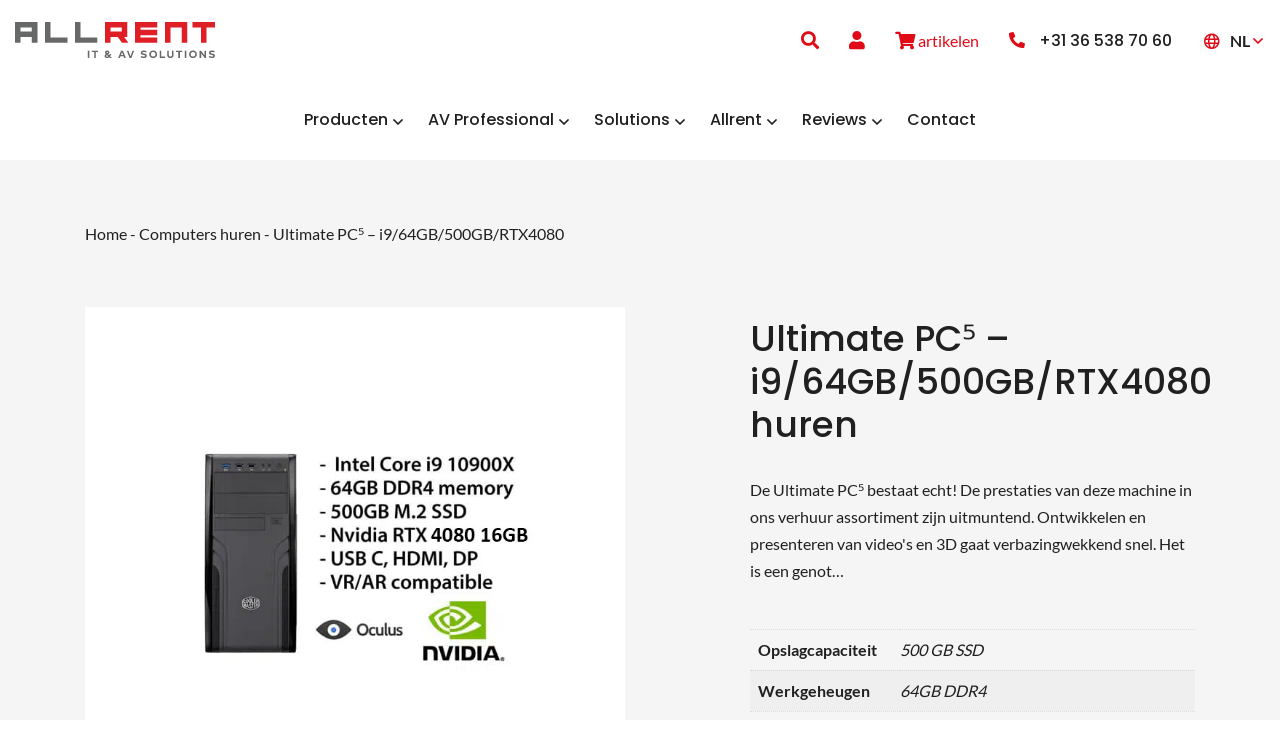

--- FILE ---
content_type: text/html; charset=UTF-8
request_url: https://allrent.nl/computers-huren/ultimate-pc5-i9-64gb-500gb-rtx4080/
body_size: 88338
content:
<!DOCTYPE html>
<html lang="nl-NL" prefix="og: https://ogp.me/ns#">
	<head>
				<meta charset="UTF-8">
<script type="text/javascript">
/* <![CDATA[ */
var gform;gform||(document.addEventListener("gform_main_scripts_loaded",function(){gform.scriptsLoaded=!0}),document.addEventListener("gform/theme/scripts_loaded",function(){gform.themeScriptsLoaded=!0}),window.addEventListener("DOMContentLoaded",function(){gform.domLoaded=!0}),gform={domLoaded:!1,scriptsLoaded:!1,themeScriptsLoaded:!1,isFormEditor:()=>"function"==typeof InitializeEditor,callIfLoaded:function(o){return!(!gform.domLoaded||!gform.scriptsLoaded||!gform.themeScriptsLoaded&&!gform.isFormEditor()||(gform.isFormEditor()&&console.warn("The use of gform.initializeOnLoaded() is deprecated in the form editor context and will be removed in Gravity Forms 3.1."),o(),0))},initializeOnLoaded:function(o){gform.callIfLoaded(o)||(document.addEventListener("gform_main_scripts_loaded",()=>{gform.scriptsLoaded=!0,gform.callIfLoaded(o)}),document.addEventListener("gform/theme/scripts_loaded",()=>{gform.themeScriptsLoaded=!0,gform.callIfLoaded(o)}),window.addEventListener("DOMContentLoaded",()=>{gform.domLoaded=!0,gform.callIfLoaded(o)}))},hooks:{action:{},filter:{}},addAction:function(o,r,e,t){gform.addHook("action",o,r,e,t)},addFilter:function(o,r,e,t){gform.addHook("filter",o,r,e,t)},doAction:function(o){gform.doHook("action",o,arguments)},applyFilters:function(o){return gform.doHook("filter",o,arguments)},removeAction:function(o,r){gform.removeHook("action",o,r)},removeFilter:function(o,r,e){gform.removeHook("filter",o,r,e)},addHook:function(o,r,e,t,n){null==gform.hooks[o][r]&&(gform.hooks[o][r]=[]);var d=gform.hooks[o][r];null==n&&(n=r+"_"+d.length),gform.hooks[o][r].push({tag:n,callable:e,priority:t=null==t?10:t})},doHook:function(r,o,e){var t;if(e=Array.prototype.slice.call(e,1),null!=gform.hooks[r][o]&&((o=gform.hooks[r][o]).sort(function(o,r){return o.priority-r.priority}),o.forEach(function(o){"function"!=typeof(t=o.callable)&&(t=window[t]),"action"==r?t.apply(null,e):e[0]=t.apply(null,e)})),"filter"==r)return e[0]},removeHook:function(o,r,t,n){var e;null!=gform.hooks[o][r]&&(e=(e=gform.hooks[o][r]).filter(function(o,r,e){return!!(null!=n&&n!=o.tag||null!=t&&t!=o.priority)}),gform.hooks[o][r]=e)}});
/* ]]> */
</script>

		<meta name="viewport" content="width=device-width, initial-scale=1, shrink-to-fit=no">

		<!-- Global site tag (gtag.js) - Google Analytics -->
		
<!--        <script async src="https://www.googletagmanager.com/gtag/js?id=G-D0VJLVDD4L"></script>-->
<!--        <script>-->
<!--            window.dataLayer = window.dataLayer || [];-->
<!--            function gtag(){dataLayer.push(arguments);}-->
<!--            gtag('js', new Date());-->
<!---->
<!--            gtag('config', 'G-D0VJLVDD4L');-->
<!--        </script>-->


		<link rel="alternate" hreflang="fr-fr" href="https://allrent.fr/louer-ordinateurs/ultimate-pc%e2%81%b4-i9-64gb-500gb-rtx2080s-kopie/" />
<link rel="alternate" hreflang="nl-nl" href="https://allrent.nl/computers-huren/ultimate-pc5-i9-64gb-500gb-rtx4080/" />
<link rel="alternate" hreflang="en-gb" href="https://allrent.eu/computer-rental/ultimate-pc%e2%81%b5-i9-64gb-500gb-rtx4080/" />
<link rel="alternate" hreflang="de-de" href="https://allrent.de/pc-mieten/ultimate-pc%e2%81%b5-i9-64gb-500gb-rtx4080/" />
<link rel="alternate" hreflang="nl-be" href="https://allrent.be/computers-huren-be/ultimate-pc5-i9-64gb-500gb-rtx4080/" />
<link rel="alternate" hreflang="x-default" href="https://allrent.nl/computers-huren/ultimate-pc5-i9-64gb-500gb-rtx4080/" />

<!-- Search Engine Optimization door Rank Math - https://rankmath.com/ -->
<title>Ultimate PC⁵ - i9/64GB/500GB/RTX4080 - Allrent</title><link rel="preload" data-rocket-preload as="font" href="https://allrent.nl/wp-content/themes/trg/vendor/fontawesome/webfonts/fa-light-300.woff2" crossorigin><link rel="preload" data-rocket-preload as="font" href="https://allrent.nl/wp-content/themes/trg/vendor/fontawesome/webfonts/fa-regular-400.woff2" crossorigin><link rel="preload" data-rocket-preload as="font" href="https://allrent.nl/wp-content/themes/trg/vendor/fontawesome/webfonts/fa-solid-900.woff2" crossorigin><link rel="preload" data-rocket-preload as="font" href="https://allrent.nl/wp-content/themes/trg/vendor/fontawesome/webfonts/fa-brands-400.woff2" crossorigin><link rel="preload" data-rocket-preload as="font" href="https://allrent.nl/wp-content/plugins/woocommerce/assets/fonts/WooCommerce.woff2" crossorigin><link rel="preload" data-rocket-preload as="font" href="https://fonts.gstatic.com/s/lato/v25/S6uyw4BMUTPHjx4wXg.woff2" crossorigin><link rel="preload" data-rocket-preload as="font" href="https://fonts.gstatic.com/s/lato/v25/S6u9w4BMUTPHh6UVSwiPGQ.woff2" crossorigin><link rel="preload" data-rocket-preload as="font" href="https://fonts.gstatic.com/s/poppins/v24/pxiByp8kv8JHgFVrLGT9Z1xlFQ.woff2" crossorigin><link rel="preload" data-rocket-preload as="font" href="https://fonts.gstatic.com/s/poppins/v24/pxiByp8kv8JHgFVrLCz7Z1xlFQ.woff2" crossorigin><style id="wpr-usedcss">img:is([sizes=auto i],[sizes^="auto," i]){contain-intrinsic-size:3000px 1500px}img.emoji{display:inline!important;border:none!important;box-shadow:none!important;height:1em!important;width:1em!important;margin:0 .07em!important;vertical-align:-.1em!important;background:0 0!important;padding:0!important}:where(.wp-block-button__link){border-radius:9999px;box-shadow:none;padding:calc(.667em + 2px) calc(1.333em + 2px);text-decoration:none}:root :where(.wp-block-button .wp-block-button__link.is-style-outline),:root :where(.wp-block-button.is-style-outline>.wp-block-button__link){border:2px solid;padding:.667em 1.333em}:root :where(.wp-block-button .wp-block-button__link.is-style-outline:not(.has-text-color)),:root :where(.wp-block-button.is-style-outline>.wp-block-button__link:not(.has-text-color)){color:currentColor}:root :where(.wp-block-button .wp-block-button__link.is-style-outline:not(.has-background)),:root :where(.wp-block-button.is-style-outline>.wp-block-button__link:not(.has-background)){background-color:initial;background-image:none}:where(.wp-block-calendar table:not(.has-background) th){background:#ddd}:where(.wp-block-columns){margin-bottom:1.75em}:where(.wp-block-columns.has-background){padding:1.25em 2.375em}:where(.wp-block-post-comments input[type=submit]){border:none}:where(.wp-block-cover-image:not(.has-text-color)),:where(.wp-block-cover:not(.has-text-color)){color:#fff}:where(.wp-block-cover-image.is-light:not(.has-text-color)),:where(.wp-block-cover.is-light:not(.has-text-color)){color:#000}:root :where(.wp-block-cover h1:not(.has-text-color)),:root :where(.wp-block-cover h2:not(.has-text-color)),:root :where(.wp-block-cover h3:not(.has-text-color)),:root :where(.wp-block-cover h4:not(.has-text-color)),:root :where(.wp-block-cover h5:not(.has-text-color)),:root :where(.wp-block-cover h6:not(.has-text-color)),:root :where(.wp-block-cover p:not(.has-text-color)){color:inherit}:where(.wp-block-file){margin-bottom:1.5em}:where(.wp-block-file__button){border-radius:2em;display:inline-block;padding:.5em 1em}:where(.wp-block-file__button):is(a):active,:where(.wp-block-file__button):is(a):focus,:where(.wp-block-file__button):is(a):hover,:where(.wp-block-file__button):is(a):visited{box-shadow:none;color:#fff;opacity:.85;text-decoration:none}:where(.wp-block-group.wp-block-group-is-layout-constrained){position:relative}:root :where(.wp-block-image.is-style-rounded img,.wp-block-image .is-style-rounded img){border-radius:9999px}:where(.wp-block-latest-comments:not([style*=line-height] .wp-block-latest-comments__comment)){line-height:1.1}:where(.wp-block-latest-comments:not([style*=line-height] .wp-block-latest-comments__comment-excerpt p)){line-height:1.8}:root :where(.wp-block-latest-posts.is-grid){padding:0}:root :where(.wp-block-latest-posts.wp-block-latest-posts__list){padding-left:0}ul{box-sizing:border-box}:root :where(.wp-block-list.has-background){padding:1.25em 2.375em}:where(.wp-block-navigation.has-background .wp-block-navigation-item a:not(.wp-element-button)),:where(.wp-block-navigation.has-background .wp-block-navigation-submenu a:not(.wp-element-button)){padding:.5em 1em}:where(.wp-block-navigation .wp-block-navigation__submenu-container .wp-block-navigation-item a:not(.wp-element-button)),:where(.wp-block-navigation .wp-block-navigation__submenu-container .wp-block-navigation-submenu a:not(.wp-element-button)),:where(.wp-block-navigation .wp-block-navigation__submenu-container .wp-block-navigation-submenu button.wp-block-navigation-item__content),:where(.wp-block-navigation .wp-block-navigation__submenu-container .wp-block-pages-list__item button.wp-block-navigation-item__content){padding:.5em 1em}:root :where(p.has-background){padding:1.25em 2.375em}:where(p.has-text-color:not(.has-link-color)) a{color:inherit}:where(.wp-block-post-comments-form) input:not([type=submit]),:where(.wp-block-post-comments-form) textarea{border:1px solid #949494;font-family:inherit;font-size:1em}:where(.wp-block-post-comments-form) input:where(:not([type=submit]):not([type=checkbox])),:where(.wp-block-post-comments-form) textarea{padding:calc(.667em + 2px)}:where(.wp-block-post-excerpt){box-sizing:border-box;margin-bottom:var(--wp--style--block-gap);margin-top:var(--wp--style--block-gap)}:where(.wp-block-preformatted.has-background){padding:1.25em 2.375em}:where(.wp-block-search__button){border:1px solid #ccc;padding:6px 10px}:where(.wp-block-search__input){font-family:inherit;font-size:inherit;font-style:inherit;font-weight:inherit;letter-spacing:inherit;line-height:inherit;text-transform:inherit}:where(.wp-block-search__button-inside .wp-block-search__inside-wrapper){border:1px solid #949494;box-sizing:border-box;padding:4px}:where(.wp-block-search__button-inside .wp-block-search__inside-wrapper) .wp-block-search__input{border:none;border-radius:0;padding:0 4px}:where(.wp-block-search__button-inside .wp-block-search__inside-wrapper) .wp-block-search__input:focus{outline:0}:where(.wp-block-search__button-inside .wp-block-search__inside-wrapper) :where(.wp-block-search__button){padding:4px 8px}:root :where(.wp-block-separator.is-style-dots){height:auto;line-height:1;text-align:center}:root :where(.wp-block-separator.is-style-dots):before{color:currentColor;content:"···";font-family:serif;font-size:1.5em;letter-spacing:2em;padding-left:2em}:root :where(.wp-block-site-logo.is-style-rounded){border-radius:9999px}:where(.wp-block-social-links:not(.is-style-logos-only)) .wp-social-link{background-color:#f0f0f0;color:#444}:where(.wp-block-social-links:not(.is-style-logos-only)) .wp-social-link-amazon{background-color:#f90;color:#fff}:where(.wp-block-social-links:not(.is-style-logos-only)) .wp-social-link-bandcamp{background-color:#1ea0c3;color:#fff}:where(.wp-block-social-links:not(.is-style-logos-only)) .wp-social-link-behance{background-color:#0757fe;color:#fff}:where(.wp-block-social-links:not(.is-style-logos-only)) .wp-social-link-bluesky{background-color:#0a7aff;color:#fff}:where(.wp-block-social-links:not(.is-style-logos-only)) .wp-social-link-codepen{background-color:#1e1f26;color:#fff}:where(.wp-block-social-links:not(.is-style-logos-only)) .wp-social-link-deviantart{background-color:#02e49b;color:#fff}:where(.wp-block-social-links:not(.is-style-logos-only)) .wp-social-link-discord{background-color:#5865f2;color:#fff}:where(.wp-block-social-links:not(.is-style-logos-only)) .wp-social-link-dribbble{background-color:#e94c89;color:#fff}:where(.wp-block-social-links:not(.is-style-logos-only)) .wp-social-link-dropbox{background-color:#4280ff;color:#fff}:where(.wp-block-social-links:not(.is-style-logos-only)) .wp-social-link-etsy{background-color:#f45800;color:#fff}:where(.wp-block-social-links:not(.is-style-logos-only)) .wp-social-link-facebook{background-color:#0866ff;color:#fff}:where(.wp-block-social-links:not(.is-style-logos-only)) .wp-social-link-fivehundredpx{background-color:#000;color:#fff}:where(.wp-block-social-links:not(.is-style-logos-only)) .wp-social-link-flickr{background-color:#0461dd;color:#fff}:where(.wp-block-social-links:not(.is-style-logos-only)) .wp-social-link-foursquare{background-color:#e65678;color:#fff}:where(.wp-block-social-links:not(.is-style-logos-only)) .wp-social-link-github{background-color:#24292d;color:#fff}:where(.wp-block-social-links:not(.is-style-logos-only)) .wp-social-link-goodreads{background-color:#eceadd;color:#382110}:where(.wp-block-social-links:not(.is-style-logos-only)) .wp-social-link-google{background-color:#ea4434;color:#fff}:where(.wp-block-social-links:not(.is-style-logos-only)) .wp-social-link-gravatar{background-color:#1d4fc4;color:#fff}:where(.wp-block-social-links:not(.is-style-logos-only)) .wp-social-link-instagram{background-color:#f00075;color:#fff}:where(.wp-block-social-links:not(.is-style-logos-only)) .wp-social-link-lastfm{background-color:#e21b24;color:#fff}:where(.wp-block-social-links:not(.is-style-logos-only)) .wp-social-link-linkedin{background-color:#0d66c2;color:#fff}:where(.wp-block-social-links:not(.is-style-logos-only)) .wp-social-link-mastodon{background-color:#3288d4;color:#fff}:where(.wp-block-social-links:not(.is-style-logos-only)) .wp-social-link-medium{background-color:#000;color:#fff}:where(.wp-block-social-links:not(.is-style-logos-only)) .wp-social-link-meetup{background-color:#f6405f;color:#fff}:where(.wp-block-social-links:not(.is-style-logos-only)) .wp-social-link-patreon{background-color:#000;color:#fff}:where(.wp-block-social-links:not(.is-style-logos-only)) .wp-social-link-pinterest{background-color:#e60122;color:#fff}:where(.wp-block-social-links:not(.is-style-logos-only)) .wp-social-link-pocket{background-color:#ef4155;color:#fff}:where(.wp-block-social-links:not(.is-style-logos-only)) .wp-social-link-reddit{background-color:#ff4500;color:#fff}:where(.wp-block-social-links:not(.is-style-logos-only)) .wp-social-link-skype{background-color:#0478d7;color:#fff}:where(.wp-block-social-links:not(.is-style-logos-only)) .wp-social-link-snapchat{background-color:#fefc00;color:#fff;stroke:#000}:where(.wp-block-social-links:not(.is-style-logos-only)) .wp-social-link-soundcloud{background-color:#ff5600;color:#fff}:where(.wp-block-social-links:not(.is-style-logos-only)) .wp-social-link-spotify{background-color:#1bd760;color:#fff}:where(.wp-block-social-links:not(.is-style-logos-only)) .wp-social-link-telegram{background-color:#2aabee;color:#fff}:where(.wp-block-social-links:not(.is-style-logos-only)) .wp-social-link-threads{background-color:#000;color:#fff}:where(.wp-block-social-links:not(.is-style-logos-only)) .wp-social-link-tiktok{background-color:#000;color:#fff}:where(.wp-block-social-links:not(.is-style-logos-only)) .wp-social-link-tumblr{background-color:#011835;color:#fff}:where(.wp-block-social-links:not(.is-style-logos-only)) .wp-social-link-twitch{background-color:#6440a4;color:#fff}:where(.wp-block-social-links:not(.is-style-logos-only)) .wp-social-link-twitter{background-color:#1da1f2;color:#fff}:where(.wp-block-social-links:not(.is-style-logos-only)) .wp-social-link-vimeo{background-color:#1eb7ea;color:#fff}:where(.wp-block-social-links:not(.is-style-logos-only)) .wp-social-link-vk{background-color:#4680c2;color:#fff}:where(.wp-block-social-links:not(.is-style-logos-only)) .wp-social-link-wordpress{background-color:#3499cd;color:#fff}:where(.wp-block-social-links:not(.is-style-logos-only)) .wp-social-link-whatsapp{background-color:#25d366;color:#fff}:where(.wp-block-social-links:not(.is-style-logos-only)) .wp-social-link-x{background-color:#000;color:#fff}:where(.wp-block-social-links:not(.is-style-logos-only)) .wp-social-link-yelp{background-color:#d32422;color:#fff}:where(.wp-block-social-links:not(.is-style-logos-only)) .wp-social-link-youtube{background-color:red;color:#fff}:where(.wp-block-social-links.is-style-logos-only) .wp-social-link{background:0 0}:where(.wp-block-social-links.is-style-logos-only) .wp-social-link svg{height:1.25em;width:1.25em}:where(.wp-block-social-links.is-style-logos-only) .wp-social-link-amazon{color:#f90}:where(.wp-block-social-links.is-style-logos-only) .wp-social-link-bandcamp{color:#1ea0c3}:where(.wp-block-social-links.is-style-logos-only) .wp-social-link-behance{color:#0757fe}:where(.wp-block-social-links.is-style-logos-only) .wp-social-link-bluesky{color:#0a7aff}:where(.wp-block-social-links.is-style-logos-only) .wp-social-link-codepen{color:#1e1f26}:where(.wp-block-social-links.is-style-logos-only) .wp-social-link-deviantart{color:#02e49b}:where(.wp-block-social-links.is-style-logos-only) .wp-social-link-discord{color:#5865f2}:where(.wp-block-social-links.is-style-logos-only) .wp-social-link-dribbble{color:#e94c89}:where(.wp-block-social-links.is-style-logos-only) .wp-social-link-dropbox{color:#4280ff}:where(.wp-block-social-links.is-style-logos-only) .wp-social-link-etsy{color:#f45800}:where(.wp-block-social-links.is-style-logos-only) .wp-social-link-facebook{color:#0866ff}:where(.wp-block-social-links.is-style-logos-only) .wp-social-link-fivehundredpx{color:#000}:where(.wp-block-social-links.is-style-logos-only) .wp-social-link-flickr{color:#0461dd}:where(.wp-block-social-links.is-style-logos-only) .wp-social-link-foursquare{color:#e65678}:where(.wp-block-social-links.is-style-logos-only) .wp-social-link-github{color:#24292d}:where(.wp-block-social-links.is-style-logos-only) .wp-social-link-goodreads{color:#382110}:where(.wp-block-social-links.is-style-logos-only) .wp-social-link-google{color:#ea4434}:where(.wp-block-social-links.is-style-logos-only) .wp-social-link-gravatar{color:#1d4fc4}:where(.wp-block-social-links.is-style-logos-only) .wp-social-link-instagram{color:#f00075}:where(.wp-block-social-links.is-style-logos-only) .wp-social-link-lastfm{color:#e21b24}:where(.wp-block-social-links.is-style-logos-only) .wp-social-link-linkedin{color:#0d66c2}:where(.wp-block-social-links.is-style-logos-only) .wp-social-link-mastodon{color:#3288d4}:where(.wp-block-social-links.is-style-logos-only) .wp-social-link-medium{color:#000}:where(.wp-block-social-links.is-style-logos-only) .wp-social-link-meetup{color:#f6405f}:where(.wp-block-social-links.is-style-logos-only) .wp-social-link-patreon{color:#000}:where(.wp-block-social-links.is-style-logos-only) .wp-social-link-pinterest{color:#e60122}:where(.wp-block-social-links.is-style-logos-only) .wp-social-link-pocket{color:#ef4155}:where(.wp-block-social-links.is-style-logos-only) .wp-social-link-reddit{color:#ff4500}:where(.wp-block-social-links.is-style-logos-only) .wp-social-link-skype{color:#0478d7}:where(.wp-block-social-links.is-style-logos-only) .wp-social-link-snapchat{color:#fff;stroke:#000}:where(.wp-block-social-links.is-style-logos-only) .wp-social-link-soundcloud{color:#ff5600}:where(.wp-block-social-links.is-style-logos-only) .wp-social-link-spotify{color:#1bd760}:where(.wp-block-social-links.is-style-logos-only) .wp-social-link-telegram{color:#2aabee}:where(.wp-block-social-links.is-style-logos-only) .wp-social-link-threads{color:#000}:where(.wp-block-social-links.is-style-logos-only) .wp-social-link-tiktok{color:#000}:where(.wp-block-social-links.is-style-logos-only) .wp-social-link-tumblr{color:#011835}:where(.wp-block-social-links.is-style-logos-only) .wp-social-link-twitch{color:#6440a4}:where(.wp-block-social-links.is-style-logos-only) .wp-social-link-twitter{color:#1da1f2}:where(.wp-block-social-links.is-style-logos-only) .wp-social-link-vimeo{color:#1eb7ea}:where(.wp-block-social-links.is-style-logos-only) .wp-social-link-vk{color:#4680c2}:where(.wp-block-social-links.is-style-logos-only) .wp-social-link-whatsapp{color:#25d366}:where(.wp-block-social-links.is-style-logos-only) .wp-social-link-wordpress{color:#3499cd}:where(.wp-block-social-links.is-style-logos-only) .wp-social-link-x{color:#000}:where(.wp-block-social-links.is-style-logos-only) .wp-social-link-yelp{color:#d32422}:where(.wp-block-social-links.is-style-logos-only) .wp-social-link-youtube{color:red}:root :where(.wp-block-social-links .wp-social-link a){padding:.25em}:root :where(.wp-block-social-links.is-style-logos-only .wp-social-link a){padding:0}:root :where(.wp-block-social-links.is-style-pill-shape .wp-social-link a){padding-left:.6666666667em;padding-right:.6666666667em}:root :where(.wp-block-tag-cloud.is-style-outline){display:flex;flex-wrap:wrap;gap:1ch}:root :where(.wp-block-tag-cloud.is-style-outline a){border:1px solid;font-size:unset!important;margin-right:0;padding:1ch 2ch;text-decoration:none!important}:root :where(.wp-block-table-of-contents){box-sizing:border-box}:where(.wp-block-term-description){box-sizing:border-box;margin-bottom:var(--wp--style--block-gap);margin-top:var(--wp--style--block-gap)}:where(pre.wp-block-verse){font-family:inherit}:root{--wp--preset--font-size--normal:16px;--wp--preset--font-size--huge:42px}.screen-reader-text{border:0;clip-path:inset(50%);height:1px;margin:-1px;overflow:hidden;padding:0;position:absolute;width:1px;word-wrap:normal!important}.screen-reader-text:focus{background-color:#ddd;clip-path:none;color:#444;display:block;font-size:1em;height:auto;left:5px;line-height:normal;padding:15px 23px 14px;text-decoration:none;top:5px;width:auto;z-index:100000}html :where(.has-border-color){border-style:solid}html :where([style*=border-top-color]){border-top-style:solid}html :where([style*=border-right-color]){border-right-style:solid}html :where([style*=border-bottom-color]){border-bottom-style:solid}html :where([style*=border-left-color]){border-left-style:solid}html :where([style*=border-width]){border-style:solid}html :where([style*=border-top-width]){border-top-style:solid}html :where([style*=border-right-width]){border-right-style:solid}html :where([style*=border-bottom-width]){border-bottom-style:solid}html :where([style*=border-left-width]){border-left-style:solid}html :where(img[class*=wp-image-]){height:auto;max-width:100%}:where(figure){margin:0 0 1em}html :where(.is-position-sticky){--wp-admin--admin-bar--position-offset:var(--wp-admin--admin-bar--height,0px)}:root{--wp--preset--aspect-ratio--square:1;--wp--preset--aspect-ratio--4-3:4/3;--wp--preset--aspect-ratio--3-4:3/4;--wp--preset--aspect-ratio--3-2:3/2;--wp--preset--aspect-ratio--2-3:2/3;--wp--preset--aspect-ratio--16-9:16/9;--wp--preset--aspect-ratio--9-16:9/16;--wp--preset--color--black:#000000;--wp--preset--color--cyan-bluish-gray:#abb8c3;--wp--preset--color--white:#ffffff;--wp--preset--color--pale-pink:#f78da7;--wp--preset--color--vivid-red:#cf2e2e;--wp--preset--color--luminous-vivid-orange:#ff6900;--wp--preset--color--luminous-vivid-amber:#fcb900;--wp--preset--color--light-green-cyan:#7bdcb5;--wp--preset--color--vivid-green-cyan:#00d084;--wp--preset--color--pale-cyan-blue:#8ed1fc;--wp--preset--color--vivid-cyan-blue:#0693e3;--wp--preset--color--vivid-purple:#9b51e0;--wp--preset--gradient--vivid-cyan-blue-to-vivid-purple:linear-gradient(135deg,rgba(6, 147, 227, 1) 0%,rgb(155, 81, 224) 100%);--wp--preset--gradient--light-green-cyan-to-vivid-green-cyan:linear-gradient(135deg,rgb(122, 220, 180) 0%,rgb(0, 208, 130) 100%);--wp--preset--gradient--luminous-vivid-amber-to-luminous-vivid-orange:linear-gradient(135deg,rgba(252, 185, 0, 1) 0%,rgba(255, 105, 0, 1) 100%);--wp--preset--gradient--luminous-vivid-orange-to-vivid-red:linear-gradient(135deg,rgba(255, 105, 0, 1) 0%,rgb(207, 46, 46) 100%);--wp--preset--gradient--very-light-gray-to-cyan-bluish-gray:linear-gradient(135deg,rgb(238, 238, 238) 0%,rgb(169, 184, 195) 100%);--wp--preset--gradient--cool-to-warm-spectrum:linear-gradient(135deg,rgb(74, 234, 220) 0%,rgb(151, 120, 209) 20%,rgb(207, 42, 186) 40%,rgb(238, 44, 130) 60%,rgb(251, 105, 98) 80%,rgb(254, 248, 76) 100%);--wp--preset--gradient--blush-light-purple:linear-gradient(135deg,rgb(255, 206, 236) 0%,rgb(152, 150, 240) 100%);--wp--preset--gradient--blush-bordeaux:linear-gradient(135deg,rgb(254, 205, 165) 0%,rgb(254, 45, 45) 50%,rgb(107, 0, 62) 100%);--wp--preset--gradient--luminous-dusk:linear-gradient(135deg,rgb(255, 203, 112) 0%,rgb(199, 81, 192) 50%,rgb(65, 88, 208) 100%);--wp--preset--gradient--pale-ocean:linear-gradient(135deg,rgb(255, 245, 203) 0%,rgb(182, 227, 212) 50%,rgb(51, 167, 181) 100%);--wp--preset--gradient--electric-grass:linear-gradient(135deg,rgb(202, 248, 128) 0%,rgb(113, 206, 126) 100%);--wp--preset--gradient--midnight:linear-gradient(135deg,rgb(2, 3, 129) 0%,rgb(40, 116, 252) 100%);--wp--preset--font-size--small:13px;--wp--preset--font-size--medium:20px;--wp--preset--font-size--large:36px;--wp--preset--font-size--x-large:42px;--wp--preset--spacing--20:0.44rem;--wp--preset--spacing--30:0.67rem;--wp--preset--spacing--40:1rem;--wp--preset--spacing--50:1.5rem;--wp--preset--spacing--60:2.25rem;--wp--preset--spacing--70:3.38rem;--wp--preset--spacing--80:5.06rem;--wp--preset--shadow--natural:6px 6px 9px rgba(0, 0, 0, .2);--wp--preset--shadow--deep:12px 12px 50px rgba(0, 0, 0, .4);--wp--preset--shadow--sharp:6px 6px 0px rgba(0, 0, 0, .2);--wp--preset--shadow--outlined:6px 6px 0px -3px rgba(255, 255, 255, 1),6px 6px rgba(0, 0, 0, 1);--wp--preset--shadow--crisp:6px 6px 0px rgba(0, 0, 0, 1)}:where(.is-layout-flex){gap:.5em}:where(.is-layout-grid){gap:.5em}:where(.wp-block-post-template.is-layout-flex){gap:1.25em}:where(.wp-block-post-template.is-layout-grid){gap:1.25em}:where(.wp-block-columns.is-layout-flex){gap:2em}:where(.wp-block-columns.is-layout-grid){gap:2em}:root :where(.wp-block-pullquote){font-size:1.5em;line-height:1.6}body.compensate-for-scrollbar{overflow:hidden}.fancybox-active{height:auto}.fancybox-is-hidden{left:-9999px;margin:0;position:absolute!important;top:-9999px;visibility:hidden}.fancybox-container{-webkit-backface-visibility:hidden;height:100%;left:0;outline:0;position:fixed;-webkit-tap-highlight-color:transparent;top:0;-ms-touch-action:manipulation;touch-action:manipulation;transform:translateZ(0);width:100%;z-index:99992}.fancybox-container *{box-sizing:border-box}.fancybox-bg,.fancybox-inner,.fancybox-outer,.fancybox-stage{bottom:0;left:0;position:absolute;right:0;top:0}.fancybox-outer{-webkit-overflow-scrolling:touch;overflow-y:auto}.fancybox-bg{background:#1e1e1e;opacity:0;transition-duration:inherit;transition-property:opacity;transition-timing-function:cubic-bezier(.47,0,.74,.71)}.fancybox-is-open .fancybox-bg{opacity:.9;transition-timing-function:cubic-bezier(.22,.61,.36,1)}.fancybox-caption,.fancybox-infobar,.fancybox-navigation .fancybox-button,.fancybox-toolbar{direction:ltr;opacity:0;position:absolute;transition:opacity .25s ease,visibility 0s ease .25s;visibility:hidden;z-index:99997}.fancybox-show-caption .fancybox-caption,.fancybox-show-infobar .fancybox-infobar,.fancybox-show-nav .fancybox-navigation .fancybox-button,.fancybox-show-toolbar .fancybox-toolbar{opacity:1;transition:opacity .25s ease 0s,visibility 0s ease 0s;visibility:visible}.fancybox-infobar{color:#ccc;font-size:13px;-webkit-font-smoothing:subpixel-antialiased;height:44px;left:0;line-height:44px;min-width:44px;mix-blend-mode:difference;padding:0 10px;pointer-events:none;top:0;-webkit-touch-callout:none;-webkit-user-select:none;-moz-user-select:none;-ms-user-select:none;user-select:none}.fancybox-toolbar{right:0;top:0}.fancybox-stage{direction:ltr;overflow:visible;transform:translateZ(0);z-index:99994}.fancybox-is-open .fancybox-stage{overflow:hidden}.fancybox-slide{-webkit-backface-visibility:hidden;display:none;height:100%;left:0;outline:0;overflow:auto;-webkit-overflow-scrolling:touch;padding:44px;position:absolute;text-align:center;top:0;transition-property:transform,opacity;white-space:normal;width:100%;z-index:99994}.fancybox-slide:before{content:"";display:inline-block;font-size:0;height:100%;vertical-align:middle;width:0}.fancybox-is-sliding .fancybox-slide,.fancybox-slide--current,.fancybox-slide--next,.fancybox-slide--previous{display:block}.fancybox-slide--image{overflow:hidden;padding:44px 0}.fancybox-slide--image:before{display:none}.fancybox-slide--html{padding:6px}.fancybox-content{background:#fff;display:inline-block;margin:0;max-width:100%;overflow:auto;-webkit-overflow-scrolling:touch;padding:44px;position:relative;text-align:left;vertical-align:middle}.fancybox-slide--image .fancybox-content{animation-timing-function:cubic-bezier(.5,0,.14,1);-webkit-backface-visibility:hidden;background:0 0;background-repeat:no-repeat;background-size:100% 100%;left:0;max-width:none;overflow:visible;padding:0;position:absolute;top:0;transform-origin:top left;transition-property:transform,opacity;-webkit-user-select:none;-moz-user-select:none;-ms-user-select:none;user-select:none;z-index:99995}.fancybox-can-zoomOut .fancybox-content{cursor:zoom-out}.fancybox-can-zoomIn .fancybox-content{cursor:zoom-in}.fancybox-can-pan .fancybox-content,.fancybox-can-swipe .fancybox-content{cursor:grab}.fancybox-is-grabbing .fancybox-content{cursor:grabbing}.fancybox-container [data-selectable=true]{cursor:text}.fancybox-image,.fancybox-spaceball{background:0 0;border:0;height:100%;left:0;margin:0;max-height:none;max-width:none;padding:0;position:absolute;top:0;-webkit-user-select:none;-moz-user-select:none;-ms-user-select:none;user-select:none;width:100%}.fancybox-spaceball{z-index:1}.fancybox-slide--iframe .fancybox-content,.fancybox-slide--map .fancybox-content,.fancybox-slide--pdf .fancybox-content,.fancybox-slide--video .fancybox-content{height:100%;overflow:visible;padding:0;width:100%}.fancybox-slide--video .fancybox-content{background:#000}.fancybox-slide--map .fancybox-content{background:#e5e3df}.fancybox-slide--iframe .fancybox-content{background:#fff}.fancybox-iframe,.fancybox-video{background:0 0;border:0;display:block;height:100%;margin:0;overflow:hidden;padding:0;width:100%}.fancybox-iframe{left:0;position:absolute;top:0}.fancybox-error{background:#fff;cursor:default;max-width:400px;padding:40px;width:100%}.fancybox-error p{color:#444;font-size:16px;line-height:20px;margin:0;padding:0}.fancybox-button{background:rgba(30,30,30,.6);border:0;border-radius:0;box-shadow:none;cursor:pointer;display:inline-block;height:44px;margin:0;padding:10px;position:relative;transition:color .2s;vertical-align:top;visibility:inherit;width:44px}.fancybox-button,.fancybox-button:link,.fancybox-button:visited{color:#ccc}.fancybox-button:hover{color:#fff}.fancybox-button:focus{outline:0}.fancybox-button.fancybox-focus{outline:dotted 1px}.fancybox-button[disabled],.fancybox-button[disabled]:hover{color:#888;cursor:default;outline:0}.fancybox-button div{height:100%}.fancybox-button svg{display:block;height:100%;overflow:visible;position:relative;width:100%}.fancybox-button svg path{fill:currentColor;stroke-width:0}.fancybox-button--fsenter svg:nth-child(2),.fancybox-button--fsexit svg:first-child,.fancybox-button--pause svg:first-child,.fancybox-button--play svg:nth-child(2){display:none}.fancybox-progress{background:#ff5268;height:2px;left:0;position:absolute;right:0;top:0;transform:scaleX(0);transform-origin:0;transition-property:transform;transition-timing-function:linear;z-index:99998}.fancybox-close-small{background:0 0;border:0;border-radius:0;color:#ccc;cursor:pointer;opacity:.8;padding:8px;position:absolute;right:-12px;top:-44px;z-index:401}.fancybox-close-small:hover{color:#fff;opacity:1}.fancybox-slide--html .fancybox-close-small{color:currentColor;padding:10px;right:0;top:0}.fancybox-slide--image.fancybox-is-scaling .fancybox-content{overflow:hidden}.fancybox-is-scaling .fancybox-close-small,.fancybox-is-zoomable.fancybox-can-pan .fancybox-close-small{display:none}.fancybox-navigation .fancybox-button{background-clip:content-box;height:100px;opacity:0;position:absolute;top:calc(50% - 50px);width:70px}.fancybox-navigation .fancybox-button div{padding:7px}.fancybox-navigation .fancybox-button--arrow_left{left:0;left:env(safe-area-inset-left);padding:31px 26px 31px 6px}.fancybox-navigation .fancybox-button--arrow_right{padding:31px 6px 31px 26px;right:0;right:env(safe-area-inset-right)}.fancybox-caption{background:linear-gradient(0deg,rgba(0,0,0,.85) 0,rgba(0,0,0,.3) 50%,rgba(0,0,0,.15) 65%,rgba(0,0,0,.075) 75.5%,rgba(0,0,0,.037) 82.85%,rgba(0,0,0,.019) 88%,transparent);bottom:0;color:#eee;font-size:14px;font-weight:400;left:0;line-height:1.5;padding:75px 44px 25px;pointer-events:none;right:0;text-align:center;z-index:99996}@supports (padding:max(0px)){.fancybox-caption{padding:75px max(44px,env(safe-area-inset-right)) max(25px,env(safe-area-inset-bottom)) max(44px,env(safe-area-inset-left))}}.fancybox-caption--separate{margin-top:-50px}.fancybox-caption__body{max-height:50vh;overflow:auto;pointer-events:all}.fancybox-caption a,.fancybox-caption a:link,.fancybox-caption a:visited{color:#ccc;text-decoration:none}.fancybox-caption a:hover{color:#fff;text-decoration:underline}.fancybox-loading{animation:1s linear infinite a;background:0 0;border:4px solid #888;border-bottom-color:#fff;border-radius:50%;height:50px;left:50%;margin:-25px 0 0 -25px;opacity:.7;padding:0;position:absolute;top:50%;width:50px;z-index:99999}@keyframes a{to{transform:rotate(1turn)}}.fancybox-animated{transition-timing-function:cubic-bezier(0,0,.25,1)}.fancybox-fx-slide.fancybox-slide--previous{opacity:0;transform:translate3d(-100%,0,0)}.fancybox-fx-slide.fancybox-slide--next{opacity:0;transform:translate3d(100%,0,0)}.fancybox-fx-slide.fancybox-slide--current{opacity:1;transform:translateZ(0)}.fancybox-fx-fade.fancybox-slide--next,.fancybox-fx-fade.fancybox-slide--previous{opacity:0;transition-timing-function:cubic-bezier(.19,1,.22,1)}.fancybox-fx-fade.fancybox-slide--current{opacity:1}.fancybox-fx-zoom-in-out.fancybox-slide--previous{opacity:0;transform:scale3d(1.5,1.5,1.5)}.fancybox-fx-zoom-in-out.fancybox-slide--next{opacity:0;transform:scale3d(.5,.5,.5)}.fancybox-fx-zoom-in-out.fancybox-slide--current{opacity:1;transform:scaleX(1)}.fancybox-fx-rotate.fancybox-slide--previous{opacity:0;transform:rotate(-1turn)}.fancybox-fx-rotate.fancybox-slide--next{opacity:0;transform:rotate(1turn)}.fancybox-fx-rotate.fancybox-slide--current{opacity:1;transform:rotate(0)}.fancybox-fx-circular.fancybox-slide--previous{opacity:0;transform:scale3d(0,0,0) translate3d(-100%,0,0)}.fancybox-fx-circular.fancybox-slide--next{opacity:0;transform:scale3d(0,0,0) translate3d(100%,0,0)}.fancybox-fx-circular.fancybox-slide--current{opacity:1;transform:scaleX(1) translateZ(0)}.fancybox-fx-tube.fancybox-slide--previous{transform:translate3d(-100%,0,0) scale(.1) skew(-10deg)}.fancybox-fx-tube.fancybox-slide--next{transform:translate3d(100%,0,0) scale(.1) skew(10deg)}.fancybox-fx-tube.fancybox-slide--current{transform:translateZ(0) scale(1)}@media (max-height:576px){.fancybox-slide{padding-left:6px;padding-right:6px}.fancybox-slide--image{padding:6px 0}.fancybox-close-small{right:-6px}.fancybox-slide--image .fancybox-close-small{background:#4e4e4e;color:#f2f4f6;height:36px;opacity:1;padding:6px;right:0;top:0;width:36px}.fancybox-caption{padding-left:12px;padding-right:12px}@supports (padding:max(0px)){.fancybox-caption{padding-left:max(12px,env(safe-area-inset-left));padding-right:max(12px,env(safe-area-inset-right))}}}.fancybox-share{background:#f4f4f4;border-radius:3px;max-width:90%;padding:30px;text-align:center}.fancybox-share h1{color:#222;font-size:35px;font-weight:700;margin:0 0 20px}.fancybox-share p{margin:0;padding:0}.fancybox-share__button{border:0;border-radius:3px;display:inline-block;font-size:14px;font-weight:700;line-height:40px;margin:0 5px 10px;min-width:130px;padding:0 15px;text-decoration:none;transition:all .2s;-webkit-user-select:none;-moz-user-select:none;-ms-user-select:none;user-select:none;white-space:nowrap}.fancybox-share__button:link,.fancybox-share__button:visited{color:#fff}.fancybox-share__button:hover{text-decoration:none}.fancybox-share__button--fb{background:#3b5998}.fancybox-share__button--fb:hover{background:#344e86}.fancybox-share__button--pt{background:#bd081d}.fancybox-share__button--pt:hover{background:#aa0719}.fancybox-share__button--tw{background:#1da1f2}.fancybox-share__button--tw:hover{background:#0d95e8}.fancybox-share__button svg{height:25px;margin-right:7px;position:relative;top:-1px;vertical-align:middle;width:25px}.fancybox-share__button svg path{fill:#fff}.fancybox-share__input{background:0 0;border:0;border-bottom:1px solid #d7d7d7;border-radius:0;color:#5d5b5b;font-size:14px;margin:10px 0 0;outline:0;padding:10px 15px;width:100%}.fancybox-thumbs{background:#ddd;bottom:0;display:none;margin:0;-webkit-overflow-scrolling:touch;-ms-overflow-style:-ms-autohiding-scrollbar;padding:2px 2px 4px;position:absolute;right:0;-webkit-tap-highlight-color:transparent;top:0;width:212px;z-index:99995}.fancybox-thumbs-x{overflow-x:auto;overflow-y:hidden}.fancybox-show-thumbs .fancybox-thumbs{display:block}.fancybox-show-thumbs .fancybox-inner{right:212px}.fancybox-thumbs__list{font-size:0;height:100%;list-style:none;margin:0;overflow-x:hidden;overflow-y:auto;padding:0;position:absolute;position:relative;white-space:nowrap;width:100%}.fancybox-thumbs-x .fancybox-thumbs__list{overflow:hidden}.fancybox-thumbs-y .fancybox-thumbs__list::-webkit-scrollbar{width:7px}.fancybox-thumbs-y .fancybox-thumbs__list::-webkit-scrollbar-track{background:#fff;border-radius:10px;box-shadow:inset 0 0 6px rgba(0,0,0,.3)}.fancybox-thumbs-y .fancybox-thumbs__list::-webkit-scrollbar-thumb{background:#2a2a2a;border-radius:10px}.fancybox-thumbs__list a{-webkit-backface-visibility:hidden;backface-visibility:hidden;background-color:rgba(0,0,0,.1);background-position:50%;background-repeat:no-repeat;background-size:cover;cursor:pointer;float:left;height:75px;margin:2px;max-height:calc(100% - 8px);max-width:calc(50% - 4px);outline:0;overflow:hidden;padding:0;position:relative;-webkit-tap-highlight-color:transparent;width:100px}.fancybox-thumbs__list a:before{border:6px solid #ff5268;bottom:0;content:"";left:0;opacity:0;position:absolute;right:0;top:0;transition:all .2s cubic-bezier(.25,.46,.45,.94);z-index:99991}.fancybox-thumbs__list a:focus:before{opacity:.5}.fancybox-thumbs__list a.fancybox-thumbs-active:before{opacity:1}@media (max-width:576px){.fancybox-thumbs{width:110px}.fancybox-show-thumbs .fancybox-inner{right:110px}.fancybox-thumbs__list a{max-width:calc(100% - 10px)}}@font-face{font-family:"Font Awesome 5 Pro";font-style:normal;font-weight:300;font-display:swap;src:url("https://allrent.nl/wp-content/themes/trg/vendor/fontawesome/webfonts/fa-light-300.eot");src:url("https://allrent.nl/wp-content/themes/trg/vendor/fontawesome/webfonts/fa-light-300.eot?#iefix") format("embedded-opentype"),url("https://allrent.nl/wp-content/themes/trg/vendor/fontawesome/webfonts/fa-light-300.woff2") format("woff2"),url("https://allrent.nl/wp-content/themes/trg/vendor/fontawesome/webfonts/fa-light-300.woff") format("woff"),url("https://allrent.nl/wp-content/themes/trg/vendor/fontawesome/webfonts/fa-light-300.ttf") format("truetype"),url("https://allrent.nl/wp-content/themes/trg/vendor/fontawesome/webfonts/fa-light-300.svg#fontawesome") format("svg")}@font-face{font-family:"Font Awesome 5 Pro";font-style:normal;font-weight:400;font-display:swap;src:url("https://allrent.nl/wp-content/themes/trg/vendor/fontawesome/webfonts/fa-regular-400.eot");src:url("https://allrent.nl/wp-content/themes/trg/vendor/fontawesome/webfonts/fa-regular-400.eot?#iefix") format("embedded-opentype"),url("https://allrent.nl/wp-content/themes/trg/vendor/fontawesome/webfonts/fa-regular-400.woff2") format("woff2"),url("https://allrent.nl/wp-content/themes/trg/vendor/fontawesome/webfonts/fa-regular-400.woff") format("woff"),url("https://allrent.nl/wp-content/themes/trg/vendor/fontawesome/webfonts/fa-regular-400.ttf") format("truetype"),url("https://allrent.nl/wp-content/themes/trg/vendor/fontawesome/webfonts/fa-regular-400.svg#fontawesome") format("svg")}@font-face{font-family:"Font Awesome 5 Pro";font-style:normal;font-weight:900;font-display:swap;src:url("https://allrent.nl/wp-content/themes/trg/vendor/fontawesome/webfonts/fa-solid-900.eot");src:url("https://allrent.nl/wp-content/themes/trg/vendor/fontawesome/webfonts/fa-solid-900.eot?#iefix") format("embedded-opentype"),url("https://allrent.nl/wp-content/themes/trg/vendor/fontawesome/webfonts/fa-solid-900.woff2") format("woff2"),url("https://allrent.nl/wp-content/themes/trg/vendor/fontawesome/webfonts/fa-solid-900.woff") format("woff"),url("https://allrent.nl/wp-content/themes/trg/vendor/fontawesome/webfonts/fa-solid-900.ttf") format("truetype"),url("https://allrent.nl/wp-content/themes/trg/vendor/fontawesome/webfonts/fa-solid-900.svg#fontawesome") format("svg")}@font-face{font-family:"Font Awesome 5 Brands";font-style:normal;font-weight:400;font-display:swap;src:url("https://allrent.nl/wp-content/themes/trg/vendor/fontawesome/webfonts/fa-brands-400.eot");src:url("https://allrent.nl/wp-content/themes/trg/vendor/fontawesome/webfonts/fa-brands-400.eot?#iefix") format("embedded-opentype"),url("https://allrent.nl/wp-content/themes/trg/vendor/fontawesome/webfonts/fa-brands-400.woff2") format("woff2"),url("https://allrent.nl/wp-content/themes/trg/vendor/fontawesome/webfonts/fa-brands-400.woff") format("woff"),url("https://allrent.nl/wp-content/themes/trg/vendor/fontawesome/webfonts/fa-brands-400.ttf") format("truetype"),url("https://allrent.nl/wp-content/themes/trg/vendor/fontawesome/webfonts/fa-brands-400.svg#fontawesome") format("svg")}.gform_wrapper.gform_legacy_markup_wrapper .gform_validation_container,body .gform_wrapper.gform_legacy_markup_wrapper .gform_body .gform_fields .gfield.gform_validation_container,body .gform_wrapper.gform_legacy_markup_wrapper .gform_fields .gfield.gform_validation_container,body .gform_wrapper.gform_legacy_markup_wrapper .gform_validation_container{display:none!important;left:-9000px;position:absolute!important}:root{--woocommerce:#720eec;--wc-green:#7ad03a;--wc-red:#a00;--wc-orange:#ffba00;--wc-blue:#2ea2cc;--wc-primary:#720eec;--wc-primary-text:#fcfbfe;--wc-secondary:#e9e6ed;--wc-secondary-text:#515151;--wc-highlight:#958e09;--wc-highligh-text:white;--wc-content-bg:#fff;--wc-subtext:#767676;--wc-form-border-color:rgba(32, 7, 7, .8);--wc-form-border-radius:4px;--wc-form-border-width:1px}@keyframes spin{100%{transform:rotate(360deg)}}@font-face{font-display:swap;font-family:WooCommerce;src:url(https://allrent.nl/wp-content/plugins/woocommerce/assets/fonts/WooCommerce.woff2) format("woff2"),url(https://allrent.nl/wp-content/plugins/woocommerce/assets/fonts/WooCommerce.woff) format("woff"),url(https://allrent.nl/wp-content/plugins/woocommerce/assets/fonts/WooCommerce.ttf) format("truetype");font-weight:400;font-style:normal}.woocommerce-store-notice{position:absolute;top:0;left:0;right:0;margin:0;width:100%;font-size:1em;padding:1em 0;text-align:center;background-color:#720eec;color:#fcfbfe;z-index:99998;box-shadow:0 1px 1em rgba(0,0,0,.2);display:none}.woocommerce-store-notice a{color:#fcfbfe;text-decoration:underline}.screen-reader-text{clip:rect(1px,1px,1px,1px);height:1px;overflow:hidden;position:absolute!important;width:1px;word-wrap:normal!important}.clear{clear:both}.woocommerce .blockUI.blockOverlay{position:relative}.woocommerce .blockUI.blockOverlay::before{height:1em;width:1em;display:block;position:absolute;top:50%;left:50%;margin-left:-.5em;margin-top:-.5em;content:"";animation:1s ease-in-out infinite spin;background:url(https://allrent.nl/wp-content/plugins/woocommerce/assets/images/icons/loader.svg) center center;background-size:cover;line-height:1;text-align:center;font-size:2em;color:rgba(0,0,0,.75)}.woocommerce a.remove{display:block;font-size:1.5em;height:1em;width:1em;text-align:center;line-height:1;border-radius:100%;color:var(--wc-red)!important;text-decoration:none;font-weight:700;border:0}.woocommerce a.remove:hover{color:#fff!important;background:var(--wc-red)}.woocommerce .quantity .qty{width:3.631em;text-align:center}.woocommerce div.product{margin-bottom:0;position:relative}.woocommerce div.product .product_title{clear:none;margin-top:0;padding:0}.woocommerce div.product p.price ins,.woocommerce div.product span.price ins{background:inherit;font-weight:700;display:inline-block}.woocommerce div.product p.price del,.woocommerce div.product span.price del{opacity:.5;display:inline-block}.woocommerce div.product p.stock{font-size:.92em}.woocommerce div.product .woocommerce-product-rating{margin-bottom:1.618em}.woocommerce div.product div.images{margin-bottom:2em}.woocommerce div.product div.images img{display:block;width:100%;height:auto;box-shadow:none}.woocommerce div.product div.images div.thumbnails{padding-top:1em}.woocommerce div.product div.images.woocommerce-product-gallery{position:relative}.woocommerce div.product div.images .woocommerce-product-gallery__wrapper{transition:all cubic-bezier(.795,-.035,0,1) .5s;margin:0;padding:0}.woocommerce div.product div.images .woocommerce-product-gallery__wrapper .zoomImg{background-color:#fff;opacity:0}.woocommerce div.product div.images .woocommerce-product-gallery__image--placeholder{border:1px solid #f2f2f2}.woocommerce div.product div.images .woocommerce-product-gallery__image:nth-child(n+2){width:25%;display:inline-block}.woocommerce div.product div.images .woocommerce-product-gallery__image a{display:block;outline-offset:-2px}.woocommerce div.product div.images .woocommerce-product-gallery__trigger{background:#fff;border:none;box-sizing:content-box;border-radius:100%;cursor:pointer;font-size:2em;height:36px;padding:0;position:absolute;right:.5em;text-indent:-9999px;top:.5em;width:36px;z-index:99}.woocommerce div.product div.images .woocommerce-product-gallery__trigger::before{border:2px solid #000;border-radius:100%;box-sizing:content-box;content:"";display:block;height:10px;left:9px;top:9px;position:absolute;width:10px}.woocommerce div.product div.images .woocommerce-product-gallery__trigger::after{background:#000;border-radius:6px;box-sizing:content-box;content:"";display:block;height:8px;left:22px;position:absolute;top:19px;transform:rotate(-45deg);width:2px}.woocommerce div.product div.images .woocommerce-product-gallery__trigger span[aria-hidden=true]{border:0;clip-path:inset(50%);height:1px;left:50%;margin:-1px;overflow:hidden;position:absolute;top:50%;width:1px}.woocommerce div.product div.images .flex-control-thumbs{overflow:hidden;zoom:1;margin:0;padding:0}.woocommerce div.product div.images .flex-control-thumbs li{width:25%;float:left;margin:0;list-style:none}.woocommerce div.product div.images .flex-control-thumbs li img{cursor:pointer;opacity:.5;margin:0}.woocommerce div.product div.images .flex-control-thumbs li img.flex-active,.woocommerce div.product div.images .flex-control-thumbs li img:hover{opacity:1}.woocommerce div.product .woocommerce-product-gallery--columns-3 .flex-control-thumbs li:nth-child(3n+1){clear:left}.woocommerce div.product .woocommerce-product-gallery--columns-4 .flex-control-thumbs li:nth-child(4n+1){clear:left}.woocommerce div.product .woocommerce-product-gallery--columns-5 .flex-control-thumbs li:nth-child(5n+1){clear:left}.woocommerce div.product div.summary{margin-bottom:2em}.woocommerce div.product div.social{text-align:right;margin:0 0 1em}.woocommerce div.product div.social span{margin:0 0 0 2px}.woocommerce div.product div.social span span{margin:0}.woocommerce div.product div.social span .stButton .chicklets{padding-left:16px;width:0}.woocommerce div.product div.social iframe{float:left;margin-top:3px}.woocommerce div.product .woocommerce-tabs ul.tabs{list-style:none;padding:0 0 0 1em;margin:0 0 1.618em;overflow:hidden;position:relative}.woocommerce div.product .woocommerce-tabs ul.tabs li{border:1px solid #cfc8d8;background-color:#e9e6ed;color:#515151;display:inline-block;position:relative;z-index:0;border-radius:4px 4px 0 0;margin:0 -5px;padding:0 1em}.woocommerce div.product .woocommerce-tabs ul.tabs li a{display:inline-block;padding:.5em 0;font-weight:700;color:#515151;text-decoration:none}.woocommerce div.product .woocommerce-tabs ul.tabs li a:hover{text-decoration:none;color:#6b6b6b}.woocommerce div.product .woocommerce-tabs ul.tabs li.active{background:#fff;color:#515151;z-index:2;border-bottom-color:#fff}.woocommerce div.product .woocommerce-tabs ul.tabs li.active a{color:inherit;text-shadow:inherit}.woocommerce div.product .woocommerce-tabs ul.tabs li.active::before{box-shadow:2px 2px 0 #fff}.woocommerce div.product .woocommerce-tabs ul.tabs li.active::after{box-shadow:-2px 2px 0 #fff}.woocommerce div.product .woocommerce-tabs ul.tabs li::after,.woocommerce div.product .woocommerce-tabs ul.tabs li::before{border:1px solid #cfc8d8;position:absolute;bottom:-1px;width:5px;height:5px;content:" ";box-sizing:border-box}.woocommerce div.product .woocommerce-tabs ul.tabs li::before{left:-5px;border-bottom-right-radius:4px;border-width:0 1px 1px 0;box-shadow:2px 2px 0 #e9e6ed}.woocommerce div.product .woocommerce-tabs ul.tabs li::after{right:-5px;border-bottom-left-radius:4px;border-width:0 0 1px 1px;box-shadow:-2px 2px 0 #e9e6ed}.woocommerce div.product .woocommerce-tabs ul.tabs::before{position:absolute;content:" ";width:100%;bottom:0;left:0;border-bottom:1px solid #cfc8d8;z-index:1}.woocommerce div.product .woocommerce-tabs .panel{margin:0 0 2em;padding:0}.woocommerce div.product p.cart{margin-bottom:2em}.woocommerce div.product p.cart::after,.woocommerce div.product p.cart::before{content:" ";display:table}.woocommerce div.product p.cart::after{clear:both}.woocommerce div.product form.cart{margin-bottom:2em}.woocommerce div.product form.cart::after,.woocommerce div.product form.cart::before{content:" ";display:table}.woocommerce div.product form.cart::after{clear:both}.woocommerce div.product form.cart div.quantity{float:left;margin:0 4px 0 0}.woocommerce div.product form.cart table{border-width:0 0 1px}.woocommerce div.product form.cart table td{padding-left:0}.woocommerce div.product form.cart table div.quantity{float:none;margin:0}.woocommerce div.product form.cart table small.stock{display:block;float:none}.woocommerce div.product form.cart .variations{margin-bottom:1em;border:0;width:100%}.woocommerce div.product form.cart .variations td,.woocommerce div.product form.cart .variations th{border:0;line-height:2em;vertical-align:top}.woocommerce div.product form.cart .variations label{font-weight:700;text-align:left}.woocommerce div.product form.cart .variations select{max-width:100%;min-width:75%;display:inline-block;margin-right:1em;appearance:none;-webkit-appearance:none;-moz-appearance:none;padding-right:3em;background:url([data-uri]) no-repeat;background-size:16px;-webkit-background-size:16px;background-position:calc(100% - 12px) 50%;-webkit-background-position:calc(100% - 12px) 50%}.woocommerce div.product form.cart .variations td.label{padding-right:1em}.woocommerce div.product form.cart .woocommerce-variation-description p{margin-bottom:1em}.woocommerce div.product form.cart .reset_variations{visibility:hidden;font-size:.83em}.woocommerce div.product form.cart .wc-no-matching-variations{display:none}.woocommerce div.product form.cart .button{vertical-align:middle;float:left}.woocommerce div.product form.cart .group_table td.woocommerce-grouped-product-list-item__label{padding-right:1em;padding-left:1em}.woocommerce div.product form.cart .group_table td{vertical-align:top;padding-bottom:.5em;border:0}.woocommerce div.product form.cart .group_table td:first-child{width:4em;text-align:center}.woocommerce div.product form.cart .group_table .wc-grouped-product-add-to-cart-checkbox{display:inline-block;width:auto;margin:0 auto;transform:scale(1.5,1.5)}.woocommerce .products ul,.woocommerce ul.products{margin:0 0 1em;padding:0;list-style:none;clear:both}.woocommerce .products ul::after,.woocommerce .products ul::before,.woocommerce ul.products::after,.woocommerce ul.products::before{content:" ";display:table}.woocommerce .products ul::after,.woocommerce ul.products::after{clear:both}.woocommerce .products ul li,.woocommerce ul.products li{list-style:none}.woocommerce ul.products li.product h3{padding:.5em 0;margin:0;font-size:1em}.woocommerce ul.products li.product a{text-decoration:none}.woocommerce ul.products li.product a img{width:100%;height:auto;display:block;margin:0 0 1em;box-shadow:none}.woocommerce ul.products li.product strong{display:block}.woocommerce ul.products li.product .button{display:inline-block;margin-top:1em}.woocommerce ul.products li.product .price{display:block;font-weight:400;margin-bottom:.5em;font-size:.857em}.woocommerce ul.products li.product .price .from{font-size:.67em;margin:-2px 0 0;text-transform:uppercase;color:rgba(90,89,68,.5)}.woocommerce .woocommerce-ordering{margin:0 0 1em}.woocommerce .woocommerce-ordering>label{margin-right:.25rem}.woocommerce .woocommerce-ordering select{vertical-align:top}.woocommerce .cart .button,.woocommerce .cart input.button{float:none}.woocommerce a.added_to_cart{padding-top:.5em;display:inline-block}.woocommerce #reviews h3{margin:0}.woocommerce #reviews #respond{margin:0;border:0;padding:0}.woocommerce #reviews #comment{height:75px}.woocommerce p.stars a{position:relative;height:1em;width:1em;text-indent:-999em;display:inline-block;text-decoration:none}.woocommerce p.stars a::before{display:block;position:absolute;top:0;left:0;width:1em;height:1em;line-height:1;font-family:WooCommerce;content:"\e021";content:"\e021"/"";text-indent:0}.woocommerce p.stars a:hover~a::before{content:"\e021"}.woocommerce p.stars:hover a::before{content:"\e020"}.woocommerce p.stars.selected a.active::before{content:"\e020"}.woocommerce p.stars.selected a.active~a::before{content:"\e021"}.woocommerce p.stars.selected a:not(.active)::before{content:"\e020"}.woocommerce table.shop_attributes{border:0;border-top:1px dotted rgba(0,0,0,.1);margin-bottom:1.618em;width:100%}.woocommerce table.shop_attributes th{width:150px;font-weight:700;padding:8px;border-top:0;border-bottom:1px dotted rgba(0,0,0,.1);margin:0;line-height:1.5}.woocommerce table.shop_attributes td{font-style:italic;padding:0;border-top:0;border-bottom:1px dotted rgba(0,0,0,.1);margin:0;line-height:1.5}.woocommerce table.shop_attributes td p{margin:0;padding:8px 0}.woocommerce table.shop_attributes tr:nth-child(2n) td,.woocommerce table.shop_attributes tr:nth-child(2n) th{background:rgba(0,0,0,.025)}.woocommerce td.product-quantity{min-width:80px}.woocommerce form.register{border:1px solid #cfc8d8;padding:20px;margin:2em 0;text-align:left;border-radius:5px}.woocommerce:where(body:not(.woocommerce-block-theme-has-button-styles)) #respond input#submit,.woocommerce:where(body:not(.woocommerce-block-theme-has-button-styles)) a.button,.woocommerce:where(body:not(.woocommerce-block-theme-has-button-styles)) button.button,.woocommerce:where(body:not(.woocommerce-block-theme-has-button-styles)) input.button,:where(body:not(.woocommerce-block-theme-has-button-styles)):where(:not(.edit-post-visual-editor)) .woocommerce #respond input#submit,:where(body:not(.woocommerce-block-theme-has-button-styles)):where(:not(.edit-post-visual-editor)) .woocommerce a.button,:where(body:not(.woocommerce-block-theme-has-button-styles)):where(:not(.edit-post-visual-editor)) .woocommerce button.button,:where(body:not(.woocommerce-block-theme-has-button-styles)):where(:not(.edit-post-visual-editor)) .woocommerce input.button{font-size:100%;margin:0;line-height:1;cursor:pointer;position:relative;text-decoration:none;overflow:visible;padding:.618em 1em;font-weight:700;border-radius:3px;left:auto;color:#515151;background-color:#e9e6ed;border:0;display:inline-block;background-image:none;box-shadow:none;text-shadow:none}.woocommerce:where(body:not(.woocommerce-block-theme-has-button-styles)) #respond input#submit.loading,.woocommerce:where(body:not(.woocommerce-block-theme-has-button-styles)) a.button.loading,.woocommerce:where(body:not(.woocommerce-block-theme-has-button-styles)) button.button.loading,.woocommerce:where(body:not(.woocommerce-block-theme-has-button-styles)) input.button.loading,:where(body:not(.woocommerce-block-theme-has-button-styles)):where(:not(.edit-post-visual-editor)) .woocommerce #respond input#submit.loading,:where(body:not(.woocommerce-block-theme-has-button-styles)):where(:not(.edit-post-visual-editor)) .woocommerce a.button.loading,:where(body:not(.woocommerce-block-theme-has-button-styles)):where(:not(.edit-post-visual-editor)) .woocommerce button.button.loading,:where(body:not(.woocommerce-block-theme-has-button-styles)):where(:not(.edit-post-visual-editor)) .woocommerce input.button.loading{opacity:.25;padding-right:2.618em}.woocommerce:where(body:not(.woocommerce-block-theme-has-button-styles)) #respond input#submit.loading::after,.woocommerce:where(body:not(.woocommerce-block-theme-has-button-styles)) a.button.loading::after,.woocommerce:where(body:not(.woocommerce-block-theme-has-button-styles)) button.button.loading::after,.woocommerce:where(body:not(.woocommerce-block-theme-has-button-styles)) input.button.loading::after,:where(body:not(.woocommerce-block-theme-has-button-styles)):where(:not(.edit-post-visual-editor)) .woocommerce #respond input#submit.loading::after,:where(body:not(.woocommerce-block-theme-has-button-styles)):where(:not(.edit-post-visual-editor)) .woocommerce a.button.loading::after,:where(body:not(.woocommerce-block-theme-has-button-styles)):where(:not(.edit-post-visual-editor)) .woocommerce button.button.loading::after,:where(body:not(.woocommerce-block-theme-has-button-styles)):where(:not(.edit-post-visual-editor)) .woocommerce input.button.loading::after{font-family:WooCommerce;content:"\e01c";vertical-align:top;font-weight:400;position:absolute;top:.618em;right:1em;animation:2s linear infinite spin}.woocommerce:where(body:not(.woocommerce-block-theme-has-button-styles)) #respond input#submit.added::after,.woocommerce:where(body:not(.woocommerce-block-theme-has-button-styles)) a.button.added::after,.woocommerce:where(body:not(.woocommerce-block-theme-has-button-styles)) button.button.added::after,.woocommerce:where(body:not(.woocommerce-block-theme-has-button-styles)) input.button.added::after,:where(body:not(.woocommerce-block-theme-has-button-styles)):where(:not(.edit-post-visual-editor)) .woocommerce #respond input#submit.added::after,:where(body:not(.woocommerce-block-theme-has-button-styles)):where(:not(.edit-post-visual-editor)) .woocommerce a.button.added::after,:where(body:not(.woocommerce-block-theme-has-button-styles)):where(:not(.edit-post-visual-editor)) .woocommerce button.button.added::after,:where(body:not(.woocommerce-block-theme-has-button-styles)):where(:not(.edit-post-visual-editor)) .woocommerce input.button.added::after{font-family:WooCommerce;content:"\e017";margin-left:.53em;vertical-align:bottom}.woocommerce:where(body:not(.woocommerce-block-theme-has-button-styles)) #respond input#submit:hover,.woocommerce:where(body:not(.woocommerce-block-theme-has-button-styles)) a.button:hover,.woocommerce:where(body:not(.woocommerce-block-theme-has-button-styles)) button.button:hover,.woocommerce:where(body:not(.woocommerce-block-theme-has-button-styles)) input.button:hover,:where(body:not(.woocommerce-block-theme-has-button-styles)):where(:not(.edit-post-visual-editor)) .woocommerce #respond input#submit:hover,:where(body:not(.woocommerce-block-theme-has-button-styles)):where(:not(.edit-post-visual-editor)) .woocommerce a.button:hover,:where(body:not(.woocommerce-block-theme-has-button-styles)):where(:not(.edit-post-visual-editor)) .woocommerce button.button:hover,:where(body:not(.woocommerce-block-theme-has-button-styles)):where(:not(.edit-post-visual-editor)) .woocommerce input.button:hover{background-color:#dcd7e2;text-decoration:none;background-image:none;color:#515151}.woocommerce:where(body:not(.woocommerce-block-theme-has-button-styles)) #respond input#submit.alt,.woocommerce:where(body:not(.woocommerce-block-theme-has-button-styles)) a.button.alt,.woocommerce:where(body:not(.woocommerce-block-theme-has-button-styles)) button.button.alt,.woocommerce:where(body:not(.woocommerce-block-theme-has-button-styles)) input.button.alt,:where(body:not(.woocommerce-block-theme-has-button-styles)):where(:not(.edit-post-visual-editor)) .woocommerce #respond input#submit.alt,:where(body:not(.woocommerce-block-theme-has-button-styles)):where(:not(.edit-post-visual-editor)) .woocommerce a.button.alt,:where(body:not(.woocommerce-block-theme-has-button-styles)):where(:not(.edit-post-visual-editor)) .woocommerce button.button.alt,:where(body:not(.woocommerce-block-theme-has-button-styles)):where(:not(.edit-post-visual-editor)) .woocommerce input.button.alt{background-color:#7f54b3;color:#fff;-webkit-font-smoothing:antialiased}.woocommerce:where(body:not(.woocommerce-block-theme-has-button-styles)) #respond input#submit.alt:hover,.woocommerce:where(body:not(.woocommerce-block-theme-has-button-styles)) a.button.alt:hover,.woocommerce:where(body:not(.woocommerce-block-theme-has-button-styles)) button.button.alt:hover,.woocommerce:where(body:not(.woocommerce-block-theme-has-button-styles)) input.button.alt:hover,:where(body:not(.woocommerce-block-theme-has-button-styles)):where(:not(.edit-post-visual-editor)) .woocommerce #respond input#submit.alt:hover,:where(body:not(.woocommerce-block-theme-has-button-styles)):where(:not(.edit-post-visual-editor)) .woocommerce a.button.alt:hover,:where(body:not(.woocommerce-block-theme-has-button-styles)):where(:not(.edit-post-visual-editor)) .woocommerce button.button.alt:hover,:where(body:not(.woocommerce-block-theme-has-button-styles)):where(:not(.edit-post-visual-editor)) .woocommerce input.button.alt:hover{background-color:#7249a4;color:#fff}.woocommerce:where(body:not(.woocommerce-block-theme-has-button-styles)) #respond input#submit.alt.disabled,.woocommerce:where(body:not(.woocommerce-block-theme-has-button-styles)) #respond input#submit.alt.disabled:hover,.woocommerce:where(body:not(.woocommerce-block-theme-has-button-styles)) #respond input#submit.alt:disabled,.woocommerce:where(body:not(.woocommerce-block-theme-has-button-styles)) #respond input#submit.alt:disabled:hover,.woocommerce:where(body:not(.woocommerce-block-theme-has-button-styles)) #respond input#submit.alt:disabled[disabled],.woocommerce:where(body:not(.woocommerce-block-theme-has-button-styles)) #respond input#submit.alt:disabled[disabled]:hover,.woocommerce:where(body:not(.woocommerce-block-theme-has-button-styles)) a.button.alt.disabled,.woocommerce:where(body:not(.woocommerce-block-theme-has-button-styles)) a.button.alt.disabled:hover,.woocommerce:where(body:not(.woocommerce-block-theme-has-button-styles)) a.button.alt:disabled,.woocommerce:where(body:not(.woocommerce-block-theme-has-button-styles)) a.button.alt:disabled:hover,.woocommerce:where(body:not(.woocommerce-block-theme-has-button-styles)) a.button.alt:disabled[disabled],.woocommerce:where(body:not(.woocommerce-block-theme-has-button-styles)) a.button.alt:disabled[disabled]:hover,.woocommerce:where(body:not(.woocommerce-block-theme-has-button-styles)) button.button.alt.disabled,.woocommerce:where(body:not(.woocommerce-block-theme-has-button-styles)) button.button.alt.disabled:hover,.woocommerce:where(body:not(.woocommerce-block-theme-has-button-styles)) button.button.alt:disabled,.woocommerce:where(body:not(.woocommerce-block-theme-has-button-styles)) button.button.alt:disabled:hover,.woocommerce:where(body:not(.woocommerce-block-theme-has-button-styles)) button.button.alt:disabled[disabled],.woocommerce:where(body:not(.woocommerce-block-theme-has-button-styles)) button.button.alt:disabled[disabled]:hover,.woocommerce:where(body:not(.woocommerce-block-theme-has-button-styles)) input.button.alt.disabled,.woocommerce:where(body:not(.woocommerce-block-theme-has-button-styles)) input.button.alt.disabled:hover,.woocommerce:where(body:not(.woocommerce-block-theme-has-button-styles)) input.button.alt:disabled,.woocommerce:where(body:not(.woocommerce-block-theme-has-button-styles)) input.button.alt:disabled:hover,.woocommerce:where(body:not(.woocommerce-block-theme-has-button-styles)) input.button.alt:disabled[disabled],.woocommerce:where(body:not(.woocommerce-block-theme-has-button-styles)) input.button.alt:disabled[disabled]:hover,:where(body:not(.woocommerce-block-theme-has-button-styles)):where(:not(.edit-post-visual-editor)) .woocommerce #respond input#submit.alt.disabled,:where(body:not(.woocommerce-block-theme-has-button-styles)):where(:not(.edit-post-visual-editor)) .woocommerce #respond input#submit.alt.disabled:hover,:where(body:not(.woocommerce-block-theme-has-button-styles)):where(:not(.edit-post-visual-editor)) .woocommerce #respond input#submit.alt:disabled,:where(body:not(.woocommerce-block-theme-has-button-styles)):where(:not(.edit-post-visual-editor)) .woocommerce #respond input#submit.alt:disabled:hover,:where(body:not(.woocommerce-block-theme-has-button-styles)):where(:not(.edit-post-visual-editor)) .woocommerce #respond input#submit.alt:disabled[disabled],:where(body:not(.woocommerce-block-theme-has-button-styles)):where(:not(.edit-post-visual-editor)) .woocommerce #respond input#submit.alt:disabled[disabled]:hover,:where(body:not(.woocommerce-block-theme-has-button-styles)):where(:not(.edit-post-visual-editor)) .woocommerce a.button.alt.disabled,:where(body:not(.woocommerce-block-theme-has-button-styles)):where(:not(.edit-post-visual-editor)) .woocommerce a.button.alt.disabled:hover,:where(body:not(.woocommerce-block-theme-has-button-styles)):where(:not(.edit-post-visual-editor)) .woocommerce a.button.alt:disabled,:where(body:not(.woocommerce-block-theme-has-button-styles)):where(:not(.edit-post-visual-editor)) .woocommerce a.button.alt:disabled:hover,:where(body:not(.woocommerce-block-theme-has-button-styles)):where(:not(.edit-post-visual-editor)) .woocommerce a.button.alt:disabled[disabled],:where(body:not(.woocommerce-block-theme-has-button-styles)):where(:not(.edit-post-visual-editor)) .woocommerce a.button.alt:disabled[disabled]:hover,:where(body:not(.woocommerce-block-theme-has-button-styles)):where(:not(.edit-post-visual-editor)) .woocommerce button.button.alt.disabled,:where(body:not(.woocommerce-block-theme-has-button-styles)):where(:not(.edit-post-visual-editor)) .woocommerce button.button.alt.disabled:hover,:where(body:not(.woocommerce-block-theme-has-button-styles)):where(:not(.edit-post-visual-editor)) .woocommerce button.button.alt:disabled,:where(body:not(.woocommerce-block-theme-has-button-styles)):where(:not(.edit-post-visual-editor)) .woocommerce button.button.alt:disabled:hover,:where(body:not(.woocommerce-block-theme-has-button-styles)):where(:not(.edit-post-visual-editor)) .woocommerce button.button.alt:disabled[disabled],:where(body:not(.woocommerce-block-theme-has-button-styles)):where(:not(.edit-post-visual-editor)) .woocommerce button.button.alt:disabled[disabled]:hover,:where(body:not(.woocommerce-block-theme-has-button-styles)):where(:not(.edit-post-visual-editor)) .woocommerce input.button.alt.disabled,:where(body:not(.woocommerce-block-theme-has-button-styles)):where(:not(.edit-post-visual-editor)) .woocommerce input.button.alt.disabled:hover,:where(body:not(.woocommerce-block-theme-has-button-styles)):where(:not(.edit-post-visual-editor)) .woocommerce input.button.alt:disabled,:where(body:not(.woocommerce-block-theme-has-button-styles)):where(:not(.edit-post-visual-editor)) .woocommerce input.button.alt:disabled:hover,:where(body:not(.woocommerce-block-theme-has-button-styles)):where(:not(.edit-post-visual-editor)) .woocommerce input.button.alt:disabled[disabled],:where(body:not(.woocommerce-block-theme-has-button-styles)):where(:not(.edit-post-visual-editor)) .woocommerce input.button.alt:disabled[disabled]:hover{background-color:#7f54b3;color:#fff}.woocommerce:where(body:not(.woocommerce-block-theme-has-button-styles)) #respond input#submit.disabled,.woocommerce:where(body:not(.woocommerce-block-theme-has-button-styles)) #respond input#submit:disabled,.woocommerce:where(body:not(.woocommerce-block-theme-has-button-styles)) #respond input#submit:disabled[disabled],.woocommerce:where(body:not(.woocommerce-block-theme-has-button-styles)) a.button.disabled,.woocommerce:where(body:not(.woocommerce-block-theme-has-button-styles)) a.button:disabled,.woocommerce:where(body:not(.woocommerce-block-theme-has-button-styles)) a.button:disabled[disabled],.woocommerce:where(body:not(.woocommerce-block-theme-has-button-styles)) button.button.disabled,.woocommerce:where(body:not(.woocommerce-block-theme-has-button-styles)) button.button:disabled,.woocommerce:where(body:not(.woocommerce-block-theme-has-button-styles)) button.button:disabled[disabled],.woocommerce:where(body:not(.woocommerce-block-theme-has-button-styles)) input.button.disabled,.woocommerce:where(body:not(.woocommerce-block-theme-has-button-styles)) input.button:disabled,.woocommerce:where(body:not(.woocommerce-block-theme-has-button-styles)) input.button:disabled[disabled],:where(body:not(.woocommerce-block-theme-has-button-styles)):where(:not(.edit-post-visual-editor)) .woocommerce #respond input#submit.disabled,:where(body:not(.woocommerce-block-theme-has-button-styles)):where(:not(.edit-post-visual-editor)) .woocommerce #respond input#submit:disabled,:where(body:not(.woocommerce-block-theme-has-button-styles)):where(:not(.edit-post-visual-editor)) .woocommerce #respond input#submit:disabled[disabled],:where(body:not(.woocommerce-block-theme-has-button-styles)):where(:not(.edit-post-visual-editor)) .woocommerce a.button.disabled,:where(body:not(.woocommerce-block-theme-has-button-styles)):where(:not(.edit-post-visual-editor)) .woocommerce a.button:disabled,:where(body:not(.woocommerce-block-theme-has-button-styles)):where(:not(.edit-post-visual-editor)) .woocommerce a.button:disabled[disabled],:where(body:not(.woocommerce-block-theme-has-button-styles)):where(:not(.edit-post-visual-editor)) .woocommerce button.button.disabled,:where(body:not(.woocommerce-block-theme-has-button-styles)):where(:not(.edit-post-visual-editor)) .woocommerce button.button:disabled,:where(body:not(.woocommerce-block-theme-has-button-styles)):where(:not(.edit-post-visual-editor)) .woocommerce button.button:disabled[disabled],:where(body:not(.woocommerce-block-theme-has-button-styles)):where(:not(.edit-post-visual-editor)) .woocommerce input.button.disabled,:where(body:not(.woocommerce-block-theme-has-button-styles)):where(:not(.edit-post-visual-editor)) .woocommerce input.button:disabled,:where(body:not(.woocommerce-block-theme-has-button-styles)):where(:not(.edit-post-visual-editor)) .woocommerce input.button:disabled[disabled]{color:inherit;cursor:not-allowed;opacity:.5;padding:.618em 1em}.woocommerce:where(body:not(.woocommerce-block-theme-has-button-styles)) #respond input#submit.disabled:hover,.woocommerce:where(body:not(.woocommerce-block-theme-has-button-styles)) #respond input#submit:disabled:hover,.woocommerce:where(body:not(.woocommerce-block-theme-has-button-styles)) #respond input#submit:disabled[disabled]:hover,.woocommerce:where(body:not(.woocommerce-block-theme-has-button-styles)) a.button.disabled:hover,.woocommerce:where(body:not(.woocommerce-block-theme-has-button-styles)) a.button:disabled:hover,.woocommerce:where(body:not(.woocommerce-block-theme-has-button-styles)) a.button:disabled[disabled]:hover,.woocommerce:where(body:not(.woocommerce-block-theme-has-button-styles)) button.button.disabled:hover,.woocommerce:where(body:not(.woocommerce-block-theme-has-button-styles)) button.button:disabled:hover,.woocommerce:where(body:not(.woocommerce-block-theme-has-button-styles)) button.button:disabled[disabled]:hover,.woocommerce:where(body:not(.woocommerce-block-theme-has-button-styles)) input.button.disabled:hover,.woocommerce:where(body:not(.woocommerce-block-theme-has-button-styles)) input.button:disabled:hover,.woocommerce:where(body:not(.woocommerce-block-theme-has-button-styles)) input.button:disabled[disabled]:hover,:where(body:not(.woocommerce-block-theme-has-button-styles)):where(:not(.edit-post-visual-editor)) .woocommerce #respond input#submit.disabled:hover,:where(body:not(.woocommerce-block-theme-has-button-styles)):where(:not(.edit-post-visual-editor)) .woocommerce #respond input#submit:disabled:hover,:where(body:not(.woocommerce-block-theme-has-button-styles)):where(:not(.edit-post-visual-editor)) .woocommerce #respond input#submit:disabled[disabled]:hover,:where(body:not(.woocommerce-block-theme-has-button-styles)):where(:not(.edit-post-visual-editor)) .woocommerce a.button.disabled:hover,:where(body:not(.woocommerce-block-theme-has-button-styles)):where(:not(.edit-post-visual-editor)) .woocommerce a.button:disabled:hover,:where(body:not(.woocommerce-block-theme-has-button-styles)):where(:not(.edit-post-visual-editor)) .woocommerce a.button:disabled[disabled]:hover,:where(body:not(.woocommerce-block-theme-has-button-styles)):where(:not(.edit-post-visual-editor)) .woocommerce button.button.disabled:hover,:where(body:not(.woocommerce-block-theme-has-button-styles)):where(:not(.edit-post-visual-editor)) .woocommerce button.button:disabled:hover,:where(body:not(.woocommerce-block-theme-has-button-styles)):where(:not(.edit-post-visual-editor)) .woocommerce button.button:disabled[disabled]:hover,:where(body:not(.woocommerce-block-theme-has-button-styles)):where(:not(.edit-post-visual-editor)) .woocommerce input.button.disabled:hover,:where(body:not(.woocommerce-block-theme-has-button-styles)):where(:not(.edit-post-visual-editor)) .woocommerce input.button:disabled:hover,:where(body:not(.woocommerce-block-theme-has-button-styles)):where(:not(.edit-post-visual-editor)) .woocommerce input.button:disabled[disabled]:hover{color:inherit;background-color:#e9e6ed}.woocommerce:where(body:not(.woocommerce-uses-block-theme)) div.product p.price,.woocommerce:where(body:not(.woocommerce-uses-block-theme)) div.product span.price{color:#958e09;font-size:1.25em}.woocommerce:where(body:not(.woocommerce-uses-block-theme)) ul.products li.product .price{color:#958e09}.woocommerce-error,.woocommerce-message{padding:1em 2em 1em 3.5em;margin:0 0 2em;position:relative;background-color:#f6f5f8;color:#515151;border-top:3px solid #720eec;list-style:none;width:auto;word-wrap:break-word}.woocommerce-error::after,.woocommerce-error::before,.woocommerce-message::after,.woocommerce-message::before{content:" ";display:table}.woocommerce-error::after,.woocommerce-message::after{clear:both}.woocommerce-error::before,.woocommerce-message::before{font-family:WooCommerce;content:"\e028";content:"\e028"/"";display:inline-block;position:absolute;top:1em;left:1.5em}.woocommerce-error .button,.woocommerce-message .button{float:right}.woocommerce-error li,.woocommerce-message li{list-style:none!important;padding-left:0!important;margin-left:0!important}.woocommerce-message{border-top-color:#8fae1b}.woocommerce-message::before{content:"\e015";color:#8fae1b}.woocommerce-error{border-top-color:#b81c23}.woocommerce-error::before{content:"\e016";color:#b81c23}.woocommerce-checkout table.cart img{width:32px;box-shadow:none}.woocommerce-checkout table.cart td,.woocommerce-checkout table.cart th{vertical-align:middle}.woocommerce-checkout table.cart td.actions .coupon .input-text{float:left;box-sizing:border-box;border:1px solid #cfc8d8;padding:6px 6px 5px;margin:0 4px 0 0;outline:0}.woocommerce-checkout table.cart input{margin:0;vertical-align:middle}:root{--blue:#007bff;--indigo:#6610f2;--purple:#6f42c1;--pink:#e83e8c;--red:#dc3545;--orange:#fd7e14;--yellow:#ffc107;--green:#28a745;--teal:#20c997;--cyan:#17a2b8;--white:#fff;--gray:#6c757d;--gray-dark:#343a40;--primary:#E10A17;--secondary:#E10A17;--success:#28a745;--info:#17a2b8;--warning:#ffc107;--danger:#dc3545;--light:#f5f5f5;--dark:#343a40;--tertiary:#6f42c1;--quaternary:#000;--quinary:#000;--senary:#000;--septenary:#000;--octonary:#000;--nonary:#000;--white:#fff;--gray-100:#f5f5f5;--gray-200:#e9ecef;--gray-300:#dee2e6;--gray-400:#ced4da;--gray-500:#adb5bd;--gray-600:#6c757d;--gray-700:#495057;--gray-800:#343a40;--gray-900:#202020;--black:#000;--breakpoint-xs:0;--breakpoint-sm:576px;--breakpoint-md:768px;--breakpoint-lg:992px;--breakpoint-xl:1200px;--breakpoint-xxl:1500px;--breakpoint-xxxl:1600px;--font-family-sans-serif:-apple-system,BlinkMacSystemFont,"Segoe UI",Roboto,"Helvetica Neue",Arial,"Noto Sans",sans-serif,"Apple Color Emoji","Segoe UI Emoji","Segoe UI Symbol","Noto Color Emoji";--font-family-monospace:SFMono-Regular,Menlo,Monaco,Consolas,"Liberation Mono","Courier New",monospace}*,::after,::before{box-sizing:border-box}html{font-family:sans-serif;line-height:1.15;-webkit-text-size-adjust:100%;-webkit-tap-highlight-color:transparent}article,footer,header,main,nav,section{display:block}body{margin:0;font-family:Lato,sans-serif;font-size:1rem;font-weight:400;line-height:1.7;color:#202020;text-align:left;background-color:#fff}[tabindex="-1"]:focus:not(:focus-visible){outline:0!important}h1,h2,h3,h4,h5{margin-top:0;margin-bottom:15px}p{margin-top:0;margin-bottom:45px}address{margin-bottom:1rem;font-style:normal;line-height:inherit}dl,ul{margin-top:0;margin-bottom:1rem}ul ul{margin-bottom:0}dt{font-weight:700}strong{font-weight:bolder}a{color:#e10a17;text-decoration:none;background-color:transparent}a:hover{color:#bc0813;text-decoration:none}a:not([href]){color:inherit;text-decoration:none}a:not([href]):hover{color:inherit;text-decoration:none}code{font-family:SFMono-Regular,Menlo,Monaco,Consolas,"Liberation Mono","Courier New",monospace;font-size:1em}img{vertical-align:middle;border-style:none}svg{overflow:hidden;vertical-align:middle}table{border-collapse:collapse}caption{padding-top:.75rem;padding-bottom:.75rem;color:#6c757d;text-align:left;caption-side:bottom}th{text-align:inherit}label{display:inline-block;margin-bottom:.5rem}button{border-radius:0}button:focus{outline:dotted 1px;outline:-webkit-focus-ring-color auto 5px}button,input,optgroup,select,textarea{margin:0;font-family:inherit;font-size:inherit;line-height:inherit}button,input{overflow:visible}button,select{text-transform:none}[role=button]{cursor:pointer}select{word-wrap:normal}[type=button],[type=reset],[type=submit],button{-webkit-appearance:button}[type=button]:not(:disabled),[type=reset]:not(:disabled),[type=submit]:not(:disabled),button:not(:disabled){cursor:pointer}[type=button]::-moz-focus-inner,[type=reset]::-moz-focus-inner,[type=submit]::-moz-focus-inner,button::-moz-focus-inner{padding:0;border-style:none}input[type=checkbox],input[type=radio]{box-sizing:border-box;padding:0}textarea{overflow:auto;resize:vertical}fieldset{min-width:0;padding:0;margin:0;border:0}legend{display:block;width:100%;max-width:100%;padding:0;margin-bottom:.5rem;font-size:1.5rem;line-height:inherit;color:inherit;white-space:normal}@media (max-width:1200px){legend{font-size:calc(1.275rem + .3vw)}}progress{vertical-align:baseline}[type=number]::-webkit-inner-spin-button,[type=number]::-webkit-outer-spin-button{height:auto}[type=search]{outline-offset:-2px;-webkit-appearance:none}[type=search]::-webkit-search-decoration{-webkit-appearance:none}::-webkit-file-upload-button{font:inherit;-webkit-appearance:button}template{display:none}[hidden]{display:none!important}.h1,.h2,.h4,h1,h2,h3,h4,h5{margin-bottom:15px;font-family:Poppins,sans-serif;font-weight:500;line-height:1.2;color:#202020}.h1,h1{font-size:3rem}@media (max-width:1200px){.h1,h1{font-size:calc(1.425rem + 2.1vw)}}.h2,h2{font-size:2.25rem}@media (max-width:1200px){.h2,h2{font-size:calc(1.35rem + 1.2vw)}}h3{font-size:1.875rem}@media (max-width:1200px){h3{font-size:calc(1.3125rem + .75vw)}}.h4,h4{font-size:1.5rem}@media (max-width:1200px){.h4,h4{font-size:calc(1.275rem + .3vw)}}h5{font-size:1.25rem}.small{font-size:80%;font-weight:400}.arrows-menu,.contact-items,.product-specifications-wrap ul{padding-left:0;list-style:none}.copyright-menu,.socials-inline{padding-left:0;list-style:none}.copyright-menu li,.socials-inline>li{display:inline-block}.copyright-menu li:not(:last-child),.socials-inline>li:not(:last-child){margin-right:.5rem}.img-fluid{max-width:100%;height:auto}code{font-size:87.5%;color:#e83e8c;word-wrap:break-word}a>code{color:inherit}.container{width:100%;padding-right:15px;padding-left:15px;margin-right:auto;margin-left:auto}.container-fluid{width:100%;padding-right:15px;padding-left:15px;margin-right:auto;margin-left:auto}@media (min-width:576px){.container{max-width:540px}}@media (min-width:768px){.container{max-width:720px}}@media (min-width:992px){.container{max-width:960px}}@media (min-width:1200px){.container{max-width:1140px}}@media (min-width:1500px){.container{max-width:1440px}}@media (min-width:1600px){.container{max-width:1440px}}.row{display:flex;flex-wrap:wrap;margin-right:-15px;margin-left:-15px}.col,.col-auto,.col-lg,.col-lg-3,.col-lg-4,.col-lg-5,.col-lg-6,.col-lg-8,.col-lg-auto,.col-md-3,.col-sm-6,.col-xl-12,.col-xl-2,.col-xl-3,.col-xl-5,.col-xl-6,.col-xl-7,.col-xl-9,.col-xxl,.col-xxl-5,.col-xxl-6,.col-xxl-auto{position:relative;width:100%;padding-right:15px;padding-left:15px}.col{flex-basis:0;flex-grow:1;min-width:0;max-width:100%}.col-auto{flex:0 0 auto;width:auto;max-width:100%}@media (min-width:576px){.col-sm-6{flex:0 0 50%;max-width:50%}}@media (min-width:768px){.col-md-3{flex:0 0 25%;max-width:25%}}@media (min-width:992px){.col-lg{flex-basis:0;flex-grow:1;min-width:0;max-width:100%}.col-lg-auto{flex:0 0 auto;width:auto;max-width:100%}.col-lg-3{flex:0 0 25%;max-width:25%}.col-lg-4{flex:0 0 33.3333333333%;max-width:33.3333333333%}.col-lg-5{flex:0 0 41.6666666667%;max-width:41.6666666667%}.col-lg-6{flex:0 0 50%;max-width:50%}.col-lg-8{flex:0 0 66.6666666667%;max-width:66.6666666667%}}@media (min-width:1200px){.col-xl-2{flex:0 0 16.6666666667%;max-width:16.6666666667%}.col-xl-3{flex:0 0 25%;max-width:25%}.col-xl-5{flex:0 0 41.6666666667%;max-width:41.6666666667%}.col-xl-6{flex:0 0 50%;max-width:50%}.col-xl-7{flex:0 0 58.3333333333%;max-width:58.3333333333%}.col-xl-9{flex:0 0 75%;max-width:75%}.col-xl-12{flex:0 0 100%;max-width:100%}}@media (min-width:1500px){.col-xxl{flex-basis:0;flex-grow:1;min-width:0;max-width:100%}.col-xxl-auto{flex:0 0 auto;width:auto;max-width:100%}.col-xxl-5{flex:0 0 41.6666666667%;max-width:41.6666666667%}.col-xxl-6{flex:0 0 50%;max-width:50%}.order-xxl-1{order:1}.order-xxl-2{order:2}}.table{width:100%;margin-bottom:1rem;color:#202020}.table td,.table th{padding:.75rem;vertical-align:top;border-top:1px solid #dee2e6}.table tbody+tbody{border-top:2px solid #dee2e6}.form-control{display:block;width:100%;height:calc(1.7em + .75rem + 2px);padding:.375rem .75rem;font-size:1rem;font-weight:400;line-height:1.7;color:#495057;background-color:#fff;background-clip:padding-box;border:1px solid #ced4da;border-radius:5px;transition:border-color .15s ease-in-out,box-shadow .15s ease-in-out}@media (prefers-reduced-motion:reduce){.form-control{transition:none}}.form-control::-ms-expand{background-color:transparent;border:0}.form-control:-moz-focusring{color:transparent;text-shadow:0 0 0 #495057}.form-control:focus{color:#495057;background-color:#fff;border-color:#f9727a;outline:0;box-shadow:0 0 0 .2rem rgba(225,10,23,.25)}.form-control::placeholder{color:#6c757d;opacity:1}.form-control:disabled,.form-control[readonly]{background-color:#e9ecef;opacity:1}input[type=date].form-control{appearance:none}select.form-control:focus::-ms-value{color:#495057;background-color:#fff}select.form-control[multiple],select.form-control[size]{height:auto}textarea.form-control{height:auto}.form-inline{display:flex;flex-flow:row wrap;align-items:center}@media (min-width:576px){.form-inline label{display:flex;align-items:center;justify-content:center;margin-bottom:0}.form-inline .form-control{display:inline-block;width:auto;vertical-align:middle}}.btn,.btn-primary.disabled,.btn-primary:disabled,.disabled.wc-backward,.products .product:not(.product-category) .button-wrap a.disabled.add_to_cart_button,.wc-backward,.wc-backward:disabled,.woocommerce #respond input#submit,.woocommerce #respond input#submit.alt,.woocommerce #respond input#submit.alt:disabled,.woocommerce #respond input#submit.disabled,.woocommerce #respond input#submit:disabled,.woocommerce #respond input#submit:disabled[disabled],.woocommerce #respond input.disabled#submit,.woocommerce #respond input.disabled#submit.alt,.woocommerce a.button,.woocommerce a.button.alt,.woocommerce a.button.alt:disabled,.woocommerce a.button.disabled,.woocommerce a.button:disabled,.woocommerce a.button:disabled[disabled],.woocommerce a.disabled.button,.woocommerce a.disabled.button.alt,.woocommerce button.button,.woocommerce button.button.alt,.woocommerce button.button.alt:disabled,.woocommerce button.button.disabled,.woocommerce button.button:disabled,.woocommerce button.button:disabled[disabled],.woocommerce button.disabled.button,.woocommerce button.disabled.button.alt,.woocommerce input.button,.woocommerce input.button.alt,.woocommerce input.button.alt:disabled,.woocommerce input.button.disabled,.woocommerce input.button:disabled,.woocommerce input.button:disabled[disabled],.woocommerce input.disabled.button,.woocommerce input.disabled.button.alt,.woocommerce-account .woocommerce-form .disabled.woocommerce-button{display:inline-block;font-family:Lato,sans-serif;font-weight:400;color:#202020;text-align:center;vertical-align:middle;user-select:none;background-color:transparent;border:1px solid transparent;padding:17px 35px;font-size:1rem;line-height:1.5;border-radius:30px;transition:all .2s ease-in-out}@media (prefers-reduced-motion:reduce){.btn,.btn-primary.disabled,.btn-primary:disabled,.disabled.wc-backward,.products .product:not(.product-category) .button-wrap a.disabled.add_to_cart_button,.wc-backward,.wc-backward:disabled,.woocommerce #respond input#submit,.woocommerce #respond input#submit.alt,.woocommerce #respond input#submit.alt:disabled,.woocommerce #respond input#submit.disabled,.woocommerce #respond input#submit:disabled,.woocommerce #respond input#submit:disabled[disabled],.woocommerce #respond input.disabled#submit,.woocommerce #respond input.disabled#submit.alt,.woocommerce a.button,.woocommerce a.button.alt,.woocommerce a.button.alt:disabled,.woocommerce a.button.disabled,.woocommerce a.button:disabled,.woocommerce a.button:disabled[disabled],.woocommerce a.disabled.button,.woocommerce a.disabled.button.alt,.woocommerce button.button,.woocommerce button.button.alt,.woocommerce button.button.alt:disabled,.woocommerce button.button.disabled,.woocommerce button.button:disabled,.woocommerce button.button:disabled[disabled],.woocommerce button.disabled.button,.woocommerce button.disabled.button.alt,.woocommerce input.button,.woocommerce input.button.alt,.woocommerce input.button.alt:disabled,.woocommerce input.button.disabled,.woocommerce input.button:disabled,.woocommerce input.button:disabled[disabled],.woocommerce input.disabled.button,.woocommerce input.disabled.button.alt,.woocommerce-account .woocommerce-form .disabled.woocommerce-button{transition:none}}.btn-primary.disabled:hover,.btn-primary:disabled:hover,.btn:hover,.disabled.wc-backward:hover,.products .product:not(.product-category) .button-wrap a.disabled.add_to_cart_button:hover,.wc-backward:disabled:hover,.wc-backward:hover,.woocommerce #respond input#submit.alt:disabled:hover,.woocommerce #respond input#submit.alt:hover,.woocommerce #respond input#submit.disabled:hover,.woocommerce #respond input#submit:disabled:hover,.woocommerce #respond input#submit:hover,.woocommerce #respond input#submit[disabled]:disabled:hover,.woocommerce #respond input.disabled#submit.alt:hover,.woocommerce #respond input.disabled#submit:hover,.woocommerce a.button.alt:disabled:hover,.woocommerce a.button.alt:hover,.woocommerce a.button.disabled:hover,.woocommerce a.button:disabled:hover,.woocommerce a.button:hover,.woocommerce a.button[disabled]:disabled:hover,.woocommerce a.disabled.button.alt:hover,.woocommerce a.disabled.button:hover,.woocommerce button.button.alt:disabled:hover,.woocommerce button.button.alt:hover,.woocommerce button.button.disabled:hover,.woocommerce button.button:disabled:hover,.woocommerce button.button:hover,.woocommerce button.button[disabled]:disabled:hover,.woocommerce button.disabled.button.alt:hover,.woocommerce button.disabled.button:hover,.woocommerce input.button.alt:disabled:hover,.woocommerce input.button.alt:hover,.woocommerce input.button.disabled:hover,.woocommerce input.button:disabled:hover,.woocommerce input.button:hover,.woocommerce input.button[disabled]:disabled:hover,.woocommerce input.disabled.button.alt:hover,.woocommerce input.disabled.button:hover,.woocommerce-account .woocommerce-form .disabled.woocommerce-button:hover{color:#202020;text-decoration:none}.btn-primary.disabled:focus,.btn-primary:disabled:focus,.btn.focus,.btn:focus,.disabled.wc-backward:focus,.focus.btn-primary.disabled,.focus.btn-primary:disabled,.focus.disabled.wc-backward,.focus.wc-backward,.focus.wc-backward:disabled,.products .product:not(.product-category) .button-wrap a.disabled.add_to_cart_button:focus,.products .product:not(.product-category) .button-wrap a.focus.disabled.add_to_cart_button,.wc-backward:disabled:focus,.wc-backward:focus,.woocommerce #respond input#submit.alt:disabled:focus,.woocommerce #respond input#submit.alt:focus,.woocommerce #respond input#submit.disabled:focus,.woocommerce #respond input#submit:disabled:focus,.woocommerce #respond input#submit:focus,.woocommerce #respond input#submit[disabled]:disabled:focus,.woocommerce #respond input.disabled#submit.alt:focus,.woocommerce #respond input.disabled#submit:focus,.woocommerce #respond input.focus#submit,.woocommerce #respond input.focus#submit.alt,.woocommerce #respond input.focus#submit.alt:disabled,.woocommerce #respond input.focus#submit.disabled,.woocommerce #respond input.focus#submit:disabled,.woocommerce #respond input.focus#submit[disabled]:disabled,.woocommerce #respond input.focus.disabled#submit,.woocommerce #respond input.focus.disabled#submit.alt,.woocommerce a.button.alt:disabled:focus,.woocommerce a.button.alt:focus,.woocommerce a.button.disabled:focus,.woocommerce a.button:disabled:focus,.woocommerce a.button:focus,.woocommerce a.button[disabled]:disabled:focus,.woocommerce a.disabled.button.alt:focus,.woocommerce a.disabled.button:focus,.woocommerce a.focus.button,.woocommerce a.focus.button.alt,.woocommerce a.focus.button.alt:disabled,.woocommerce a.focus.button.disabled,.woocommerce a.focus.button:disabled,.woocommerce a.focus.button[disabled]:disabled,.woocommerce a.focus.disabled.button,.woocommerce a.focus.disabled.button.alt,.woocommerce button.button.alt:disabled:focus,.woocommerce button.button.alt:focus,.woocommerce button.button.disabled:focus,.woocommerce button.button:disabled:focus,.woocommerce button.button:focus,.woocommerce button.button[disabled]:disabled:focus,.woocommerce button.disabled.button.alt:focus,.woocommerce button.disabled.button:focus,.woocommerce button.focus.button,.woocommerce button.focus.button.alt,.woocommerce button.focus.button.alt:disabled,.woocommerce button.focus.button.disabled,.woocommerce button.focus.button:disabled,.woocommerce button.focus.button[disabled]:disabled,.woocommerce button.focus.disabled.button,.woocommerce button.focus.disabled.button.alt,.woocommerce input.button.alt:disabled:focus,.woocommerce input.button.alt:focus,.woocommerce input.button.disabled:focus,.woocommerce input.button:disabled:focus,.woocommerce input.button:focus,.woocommerce input.button[disabled]:disabled:focus,.woocommerce input.disabled.button.alt:focus,.woocommerce input.disabled.button:focus,.woocommerce input.focus.button,.woocommerce input.focus.button.alt,.woocommerce input.focus.button.alt:disabled,.woocommerce input.focus.button.disabled,.woocommerce input.focus.button:disabled,.woocommerce input.focus.button[disabled]:disabled,.woocommerce input.focus.disabled.button,.woocommerce input.focus.disabled.button.alt,.woocommerce-account .woocommerce-form .disabled.woocommerce-button:focus,.woocommerce-account .woocommerce-form .focus.disabled.woocommerce-button{outline:0;box-shadow:0 0 0 .2rem rgba(225,10,23,.25)}.btn-primary.disabled,.btn-primary.disabled:disabled,.btn-primary:disabled,.btn.disabled,.btn:disabled,.disabled.btn-primary:disabled,.disabled.wc-backward,.disabled.wc-backward:disabled,.products .product:not(.product-category) .button-wrap a.disabled.add_to_cart_button,.products .product:not(.product-category) .button-wrap a.disabled.add_to_cart_button:disabled,.wc-backward:disabled,.woocommerce #respond input#submit.alt:disabled,.woocommerce #respond input#submit.disabled,.woocommerce #respond input#submit.disabled:disabled,.woocommerce #respond input#submit:disabled,.woocommerce #respond input#submit:disabled[disabled],.woocommerce #respond input.disabled#submit,.woocommerce #respond input.disabled#submit.alt,.woocommerce #respond input.disabled#submit.alt:disabled,.woocommerce #respond input.disabled#submit:disabled,.woocommerce #respond input.disabled#submit[disabled]:disabled,.woocommerce a.button.alt:disabled,.woocommerce a.button.disabled,.woocommerce a.button.disabled:disabled,.woocommerce a.button:disabled,.woocommerce a.button:disabled[disabled],.woocommerce a.disabled.button,.woocommerce a.disabled.button.alt,.woocommerce a.disabled.button.alt:disabled,.woocommerce a.disabled.button:disabled,.woocommerce a.disabled.button[disabled]:disabled,.woocommerce button.button.alt:disabled,.woocommerce button.button.disabled,.woocommerce button.button.disabled:disabled,.woocommerce button.button:disabled,.woocommerce button.button:disabled[disabled],.woocommerce button.disabled.button,.woocommerce button.disabled.button.alt,.woocommerce button.disabled.button.alt:disabled,.woocommerce button.disabled.button:disabled,.woocommerce button.disabled.button[disabled]:disabled,.woocommerce input.button.alt:disabled,.woocommerce input.button.disabled,.woocommerce input.button.disabled:disabled,.woocommerce input.button:disabled,.woocommerce input.button:disabled[disabled],.woocommerce input.disabled.button,.woocommerce input.disabled.button.alt,.woocommerce input.disabled.button.alt:disabled,.woocommerce input.disabled.button:disabled,.woocommerce input.disabled.button[disabled]:disabled,.woocommerce-account .woocommerce-form .disabled.woocommerce-button,.woocommerce-account .woocommerce-form .disabled.woocommerce-button:disabled{opacity:.65}.btn-primary.disabled:not(:disabled):not(.disabled),.btn-primary:disabled:not(:disabled):not(.disabled),.btn:not(:disabled):not(.disabled),.disabled.wc-backward:not(:disabled):not(.disabled),.products .product:not(.product-category) .button-wrap a.add_to_cart_button:disabled:not(:disabled):not(.disabled),.products .product:not(.product-category) .button-wrap a.add_to_cart_button:not(:disabled):not(.disabled),.products .product:not(.product-category) .button-wrap a.disabled.add_to_cart_button:not(:disabled):not(.disabled),.wc-backward:disabled:not(:disabled):not(.disabled),.wc-backward:not(:disabled):not(.disabled),.woocommerce #respond input#submit.alt:disabled:not(:disabled):not(.disabled),.woocommerce #respond input#submit.alt:not(:disabled):not(.disabled),.woocommerce #respond input#submit.disabled:not(:disabled):not(.disabled),.woocommerce #respond input#submit:disabled:not(:disabled):not(.disabled),.woocommerce #respond input#submit:not(:disabled):not(.disabled),.woocommerce #respond input#submit[disabled]:disabled:not(:disabled):not(.disabled),.woocommerce #respond input.disabled#submit.alt:not(:disabled):not(.disabled),.woocommerce #respond input.disabled#submit:not(:disabled):not(.disabled),.woocommerce a.button.alt:disabled:not(:disabled):not(.disabled),.woocommerce a.button.alt:not(:disabled):not(.disabled),.woocommerce a.button.disabled:not(:disabled):not(.disabled),.woocommerce a.button:disabled:not(:disabled):not(.disabled),.woocommerce a.button:not(:disabled):not(.disabled),.woocommerce a.button[disabled]:disabled:not(:disabled):not(.disabled),.woocommerce a.disabled.button.alt:not(:disabled):not(.disabled),.woocommerce a.disabled.button:not(:disabled):not(.disabled),.woocommerce button.button.alt:disabled:not(:disabled):not(.disabled),.woocommerce button.button.alt:not(:disabled):not(.disabled),.woocommerce button.button.disabled:not(:disabled):not(.disabled),.woocommerce button.button:disabled:not(:disabled):not(.disabled),.woocommerce button.button:not(:disabled):not(.disabled),.woocommerce button.button[disabled]:disabled:not(:disabled):not(.disabled),.woocommerce button.disabled.button.alt:not(:disabled):not(.disabled),.woocommerce button.disabled.button:not(:disabled):not(.disabled),.woocommerce input.button.alt:disabled:not(:disabled):not(.disabled),.woocommerce input.button.alt:not(:disabled):not(.disabled),.woocommerce input.button.disabled:not(:disabled):not(.disabled),.woocommerce input.button:disabled:not(:disabled):not(.disabled),.woocommerce input.button:not(:disabled):not(.disabled),.woocommerce input.button[disabled]:disabled:not(:disabled):not(.disabled),.woocommerce input.disabled.button.alt:not(:disabled):not(.disabled),.woocommerce input.disabled.button:not(:disabled):not(.disabled),.woocommerce-account .woocommerce-form .disabled.woocommerce-button:not(:disabled):not(.disabled),.woocommerce-account .woocommerce-form .woocommerce-button:disabled:not(:disabled):not(.disabled),.woocommerce-account .woocommerce-form .woocommerce-button:not(:disabled):not(.disabled){cursor:pointer}.products .product:not(.product-category) .button-wrap a.disabled.add_to_cart_button,.products .product:not(.product-category) .button-wrap a.disabled.add_to_cart_button:disabled,.products .product:not(.product-category) .button-wrap fieldset:disabled a.disabled.add_to_cart_button,.woocommerce a.button.disabled,.woocommerce a.disabled.button,.woocommerce a.disabled.button.alt,.woocommerce a.disabled.button.alt:disabled,.woocommerce a.disabled.button:disabled,.woocommerce a.disabled.button[disabled]:disabled,.woocommerce fieldset:disabled a.button,.woocommerce fieldset:disabled a.button.alt,.woocommerce fieldset:disabled a.button.alt:disabled,.woocommerce fieldset:disabled a.button.disabled,.woocommerce fieldset:disabled a.button:disabled,.woocommerce fieldset:disabled a.button:disabled[disabled],.woocommerce fieldset:disabled a.disabled.button,.woocommerce fieldset:disabled a.disabled.button.alt,.woocommerce-account .woocommerce-form a.disabled.woocommerce-button,.woocommerce-account .woocommerce-form a.disabled.woocommerce-button:disabled,.woocommerce-account .woocommerce-form fieldset:disabled a.disabled.woocommerce-button,a.btn.disabled,a.disabled.btn-primary,a.disabled.btn-primary:disabled,a.disabled.wc-backward,a.disabled.wc-backward:disabled,fieldset:disabled .products .product:not(.product-category) .button-wrap a.disabled.add_to_cart_button,fieldset:disabled .woocommerce a.button,fieldset:disabled .woocommerce a.button.alt,fieldset:disabled .woocommerce a.button.alt:disabled,fieldset:disabled .woocommerce a.button.disabled,fieldset:disabled .woocommerce a.button:disabled,fieldset:disabled .woocommerce a.button:disabled[disabled],fieldset:disabled .woocommerce a.disabled.button,fieldset:disabled .woocommerce a.disabled.button.alt,fieldset:disabled .woocommerce-account .woocommerce-form a.disabled.woocommerce-button,fieldset:disabled a.btn,fieldset:disabled a.btn-primary.disabled,fieldset:disabled a.btn-primary:disabled,fieldset:disabled a.disabled.wc-backward,fieldset:disabled a.wc-backward,fieldset:disabled a.wc-backward:disabled{pointer-events:none}.btn-primary,.wc-backward,.woocommerce #respond input#submit,.woocommerce #respond input#submit.alt,.woocommerce a.button,.woocommerce a.button.alt,.woocommerce button.button,.woocommerce button.button.alt,.woocommerce input.button,.woocommerce input.button.alt{color:#fff;background-color:#e10a17;border-color:#e10a17}.btn-primary:hover,.wc-backward:hover,.woocommerce #respond input#submit.alt:hover,.woocommerce #respond input#submit:hover,.woocommerce a.button.alt:hover,.woocommerce a.button:hover,.woocommerce button.button.alt:hover,.woocommerce button.button:hover,.woocommerce input.button.alt:hover,.woocommerce input.button:hover{color:#fff;background-color:#bc0813;border-color:#bc0813}.btn-primary.focus,.btn-primary:focus,.focus.wc-backward,.wc-backward:focus,.woocommerce #respond input#submit.alt:focus,.woocommerce #respond input#submit:focus,.woocommerce #respond input.focus#submit,.woocommerce #respond input.focus#submit.alt,.woocommerce a.button.alt:focus,.woocommerce a.button:focus,.woocommerce a.focus.button,.woocommerce a.focus.button.alt,.woocommerce button.button.alt:focus,.woocommerce button.button:focus,.woocommerce button.focus.button,.woocommerce button.focus.button.alt,.woocommerce input.button.alt:focus,.woocommerce input.button:focus,.woocommerce input.focus.button,.woocommerce input.focus.button.alt{color:#fff;background-color:#bc0813;border-color:#bc0813;box-shadow:0 0 0 0 rgba(230,47,58,.5)}.btn-primary.disabled,.btn-primary:disabled,.disabled.wc-backward,.products .product:not(.product-category) .button-wrap a.disabled.add_to_cart_button,.wc-backward:disabled,.woocommerce #respond input#submit.alt:disabled,.woocommerce #respond input#submit:disabled,.woocommerce #respond input.disabled#submit,.woocommerce #respond input.disabled#submit.alt,.woocommerce a.button.alt:disabled,.woocommerce a.button:disabled,.woocommerce a.disabled.button,.woocommerce a.disabled.button.alt,.woocommerce button.button.alt:disabled,.woocommerce button.button:disabled,.woocommerce button.disabled.button,.woocommerce button.disabled.button.alt,.woocommerce input.button.alt:disabled,.woocommerce input.button:disabled,.woocommerce input.disabled.button,.woocommerce input.disabled.button.alt,.woocommerce-account .woocommerce-form .disabled.woocommerce-button{color:#fff;background-color:#e10a17;border-color:#e10a17}.active.wc-backward:not(.disabled):not(:disabled),.btn-primary:not(:disabled):not(.disabled).active,.btn-primary:not(:disabled):not(.disabled):active,.products .product:not(.product-category) .button-wrap a.active.add_to_cart_button:not(.disabled):not(:disabled),.products .product:not(.product-category) .button-wrap a.add_to_cart_button:not(:disabled):not(.disabled):active,.show>.btn-primary.dropdown-toggle,.show>.dropdown-toggle.wc-backward,.wc-backward:not(:disabled):not(.disabled):active,.woocommerce #respond .show>input.dropdown-toggle#submit,.woocommerce #respond .show>input.dropdown-toggle#submit.alt,.woocommerce #respond input#submit.alt:not(:disabled):not(.disabled):active,.woocommerce #respond input#submit:not(:disabled):not(.disabled):active,.woocommerce #respond input.active#submit.alt:not(.disabled):not(:disabled),.woocommerce #respond input.active#submit:not(.disabled):not(:disabled),.woocommerce .show>a.dropdown-toggle.button,.woocommerce .show>a.dropdown-toggle.button.alt,.woocommerce .show>button.dropdown-toggle.button,.woocommerce .show>button.dropdown-toggle.button.alt,.woocommerce .show>input.dropdown-toggle.button,.woocommerce .show>input.dropdown-toggle.button.alt,.woocommerce a.active.button.alt:not(.disabled):not(:disabled),.woocommerce a.active.button:not(.disabled):not(:disabled),.woocommerce a.button.alt:not(:disabled):not(.disabled):active,.woocommerce a.button:not(:disabled):not(.disabled):active,.woocommerce button.active.button.alt:not(.disabled):not(:disabled),.woocommerce button.active.button:not(.disabled):not(:disabled),.woocommerce button.button.alt:not(:disabled):not(.disabled):active,.woocommerce button.button:not(:disabled):not(.disabled):active,.woocommerce input.active.button.alt:not(.disabled):not(:disabled),.woocommerce input.active.button:not(.disabled):not(:disabled),.woocommerce input.button.alt:not(:disabled):not(.disabled):active,.woocommerce input.button:not(:disabled):not(.disabled):active,.woocommerce-account .woocommerce-form .active.woocommerce-button:not(.disabled):not(:disabled),.woocommerce-account .woocommerce-form .woocommerce-button:not(:disabled):not(.disabled):active{color:#fff;background-color:#b00812;border-color:#a40711}.active.wc-backward:not(.disabled):not(:disabled):focus,.btn-primary:not(:disabled):not(.disabled).active:focus,.btn-primary:not(:disabled):not(.disabled):active:focus,.products .product:not(.product-category) .button-wrap a.active.add_to_cart_button:not(.disabled):not(:disabled):focus,.products .product:not(.product-category) .button-wrap a.add_to_cart_button:not(:disabled):not(.disabled):active:focus,.show>.btn-primary.dropdown-toggle:focus,.show>.dropdown-toggle.wc-backward:focus,.wc-backward:not(:disabled):not(.disabled):active:focus,.woocommerce #respond .show>input.dropdown-toggle#submit.alt:focus,.woocommerce #respond .show>input.dropdown-toggle#submit:focus,.woocommerce #respond input#submit.alt:not(:disabled):not(.disabled):active:focus,.woocommerce #respond input#submit:not(:disabled):not(.disabled):active:focus,.woocommerce #respond input.active#submit.alt:not(.disabled):not(:disabled):focus,.woocommerce #respond input.active#submit:not(.disabled):not(:disabled):focus,.woocommerce .show>a.dropdown-toggle.button.alt:focus,.woocommerce .show>a.dropdown-toggle.button:focus,.woocommerce .show>button.dropdown-toggle.button.alt:focus,.woocommerce .show>button.dropdown-toggle.button:focus,.woocommerce .show>input.dropdown-toggle.button.alt:focus,.woocommerce .show>input.dropdown-toggle.button:focus,.woocommerce a.active.button.alt:not(.disabled):not(:disabled):focus,.woocommerce a.active.button:not(.disabled):not(:disabled):focus,.woocommerce a.button.alt:not(:disabled):not(.disabled):active:focus,.woocommerce a.button:not(:disabled):not(.disabled):active:focus,.woocommerce button.active.button.alt:not(.disabled):not(:disabled):focus,.woocommerce button.active.button:not(.disabled):not(:disabled):focus,.woocommerce button.button.alt:not(:disabled):not(.disabled):active:focus,.woocommerce button.button:not(:disabled):not(.disabled):active:focus,.woocommerce input.active.button.alt:not(.disabled):not(:disabled):focus,.woocommerce input.active.button:not(.disabled):not(:disabled):focus,.woocommerce input.button.alt:not(:disabled):not(.disabled):active:focus,.woocommerce input.button:not(:disabled):not(.disabled):active:focus,.woocommerce-account .woocommerce-form .active.woocommerce-button:not(.disabled):not(:disabled):focus,.woocommerce-account .woocommerce-form .woocommerce-button:not(:disabled):not(.disabled):active:focus{box-shadow:0 0 0 0 rgba(230,47,58,.5)}.btn-secondary.disabled{color:#fff;background-color:#e10a17;border-color:#e10a17}.btn-secondary:not(:disabled):not(.disabled).active,.btn-secondary:not(:disabled):not(.disabled):active{color:#fff;background-color:#b00812;border-color:#a40711}.btn-secondary:not(:disabled):not(.disabled).active:focus,.btn-secondary:not(:disabled):not(.disabled):active:focus{box-shadow:0 0 0 0 rgba(230,47,58,.5)}.btn-success.disabled{color:#fff;background-color:#28a745;border-color:#28a745}.btn-success:not(:disabled):not(.disabled).active,.btn-success:not(:disabled):not(.disabled):active{color:#fff;background-color:#1e7e34;border-color:#1c7430}.btn-success:not(:disabled):not(.disabled).active:focus,.btn-success:not(:disabled):not(.disabled):active:focus{box-shadow:0 0 0 0 rgba(72,180,97,.5)}.btn-info.disabled{color:#fff;background-color:#17a2b8;border-color:#17a2b8}.btn-info:not(:disabled):not(.disabled).active,.btn-info:not(:disabled):not(.disabled):active{color:#fff;background-color:#117a8b;border-color:#10707f}.btn-info:not(:disabled):not(.disabled).active:focus,.btn-info:not(:disabled):not(.disabled):active:focus{box-shadow:0 0 0 0 rgba(58,176,195,.5)}.btn-warning.disabled{color:#202020;background-color:#ffc107;border-color:#ffc107}.btn-warning:not(:disabled):not(.disabled).active,.btn-warning:not(:disabled):not(.disabled):active{color:#202020;background-color:#d39e00;border-color:#c69500}.btn-warning:not(:disabled):not(.disabled).active:focus,.btn-warning:not(:disabled):not(.disabled):active:focus{box-shadow:0 0 0 0 rgba(222,169,11,.5)}.btn-danger.disabled{color:#fff;background-color:#dc3545;border-color:#dc3545}.btn-danger:not(:disabled):not(.disabled).active,.btn-danger:not(:disabled):not(.disabled):active{color:#fff;background-color:#bd2130;border-color:#b21f2d}.btn-danger:not(:disabled):not(.disabled).active:focus,.btn-danger:not(:disabled):not(.disabled):active:focus{box-shadow:0 0 0 0 rgba(225,83,97,.5)}.btn-light.disabled{color:#202020;background-color:#f5f5f5;border-color:#f5f5f5}.btn-light:not(:disabled):not(.disabled).active,.btn-light:not(:disabled):not(.disabled):active{color:#202020;background-color:#dcdcdc;border-color:#d5d5d5}.btn-light:not(:disabled):not(.disabled).active:focus,.btn-light:not(:disabled):not(.disabled):active:focus{box-shadow:0 0 0 0 rgba(213,213,213,.5)}.btn-dark.disabled{color:#fff;background-color:#343a40;border-color:#343a40}.btn-dark:not(:disabled):not(.disabled).active,.btn-dark:not(:disabled):not(.disabled):active{color:#fff;background-color:#1d2124;border-color:#171a1d}.btn-dark:not(:disabled):not(.disabled).active:focus,.btn-dark:not(:disabled):not(.disabled):active:focus{box-shadow:0 0 0 0 rgba(82,88,93,.5)}.btn-tertiary.disabled{color:#fff;background-color:#6f42c1;border-color:#6f42c1}.btn-tertiary:not(:disabled):not(.disabled).active,.btn-tertiary:not(:disabled):not(.disabled):active{color:#fff;background-color:#59339d;border-color:#533093}.btn-tertiary:not(:disabled):not(.disabled).active:focus,.btn-tertiary:not(:disabled):not(.disabled):active:focus{box-shadow:0 0 0 0 rgba(133,94,202,.5)}.btn-quaternary.disabled{color:#fff;background-color:#000;border-color:#000}.btn-quaternary:not(:disabled):not(.disabled).active,.btn-quaternary:not(:disabled):not(.disabled):active{color:#fff;background-color:#000;border-color:#000}.btn-quaternary:not(:disabled):not(.disabled).active:focus,.btn-quaternary:not(:disabled):not(.disabled):active:focus{box-shadow:0 0 0 0 rgba(38,38,38,.5)}.btn-quinary.disabled{color:#fff;background-color:#000;border-color:#000}.btn-quinary:not(:disabled):not(.disabled).active,.btn-quinary:not(:disabled):not(.disabled):active{color:#fff;background-color:#000;border-color:#000}.btn-quinary:not(:disabled):not(.disabled).active:focus,.btn-quinary:not(:disabled):not(.disabled):active:focus{box-shadow:0 0 0 0 rgba(38,38,38,.5)}.btn-senary.disabled{color:#fff;background-color:#000;border-color:#000}.btn-senary:not(:disabled):not(.disabled).active,.btn-senary:not(:disabled):not(.disabled):active{color:#fff;background-color:#000;border-color:#000}.btn-senary:not(:disabled):not(.disabled).active:focus,.btn-senary:not(:disabled):not(.disabled):active:focus{box-shadow:0 0 0 0 rgba(38,38,38,.5)}.btn-septenary.disabled{color:#fff;background-color:#000;border-color:#000}.btn-septenary:not(:disabled):not(.disabled).active,.btn-septenary:not(:disabled):not(.disabled):active{color:#fff;background-color:#000;border-color:#000}.btn-septenary:not(:disabled):not(.disabled).active:focus,.btn-septenary:not(:disabled):not(.disabled):active:focus{box-shadow:0 0 0 0 rgba(38,38,38,.5)}.btn-octonary.disabled{color:#fff;background-color:#000;border-color:#000}.btn-octonary:not(:disabled):not(.disabled).active,.btn-octonary:not(:disabled):not(.disabled):active{color:#fff;background-color:#000;border-color:#000}.btn-octonary:not(:disabled):not(.disabled).active:focus,.btn-octonary:not(:disabled):not(.disabled):active:focus{box-shadow:0 0 0 0 rgba(38,38,38,.5)}.btn-nonary.disabled{color:#fff;background-color:#000;border-color:#000}.btn-nonary:not(:disabled):not(.disabled).active,.btn-nonary:not(:disabled):not(.disabled):active{color:#fff;background-color:#000;border-color:#000}.btn-nonary:not(:disabled):not(.disabled).active:focus,.btn-nonary:not(:disabled):not(.disabled):active:focus{box-shadow:0 0 0 0 rgba(38,38,38,.5)}.btn-white{color:#202020;background-color:#fff;border-color:#fff}.btn-white:hover{color:#202020;background-color:#ececec;border-color:#ececec}.btn-white.focus,.btn-white:focus{color:#202020;background-color:#ececec;border-color:#ececec;box-shadow:0 0 0 0 rgba(222,222,222,.5)}.btn-white.disabled,.btn-white:disabled{color:#202020;background-color:#fff;border-color:#fff}.btn-white:not(:disabled):not(.disabled).active,.btn-white:not(:disabled):not(.disabled):active,.show>.btn-white.dropdown-toggle{color:#202020;background-color:#e6e6e6;border-color:#dfdfdf}.btn-white:not(:disabled):not(.disabled).active:focus,.btn-white:not(:disabled):not(.disabled):active:focus,.show>.btn-white.dropdown-toggle:focus{box-shadow:0 0 0 0 rgba(222,222,222,.5)}.btn-gray-100{color:#202020;background-color:#f5f5f5;border-color:#f5f5f5}.btn-gray-100:hover{color:#202020;background-color:#e2e2e2;border-color:#e2e2e2}.btn-gray-100.focus,.btn-gray-100:focus{color:#202020;background-color:#e2e2e2;border-color:#e2e2e2;box-shadow:0 0 0 0 rgba(213,213,213,.5)}.btn-gray-100.disabled,.btn-gray-100:disabled{color:#202020;background-color:#f5f5f5;border-color:#f5f5f5}.btn-gray-100:not(:disabled):not(.disabled).active,.btn-gray-100:not(:disabled):not(.disabled):active,.show>.btn-gray-100.dropdown-toggle{color:#202020;background-color:#dcdcdc;border-color:#d5d5d5}.btn-gray-100:not(:disabled):not(.disabled).active:focus,.btn-gray-100:not(:disabled):not(.disabled):active:focus,.show>.btn-gray-100.dropdown-toggle:focus{box-shadow:0 0 0 0 rgba(213,213,213,.5)}.btn-gray-200{color:#202020;background-color:#e9ecef;border-color:#e9ecef}.btn-gray-200:hover{color:#202020;background-color:#d3d9df;border-color:#d3d9df}.btn-gray-200.focus,.btn-gray-200:focus{color:#202020;background-color:#d3d9df;border-color:#d3d9df;box-shadow:0 0 0 0 rgba(203,205,208,.5)}.btn-gray-200.disabled,.btn-gray-200:disabled{color:#202020;background-color:#e9ecef;border-color:#e9ecef}.btn-gray-200:not(:disabled):not(.disabled).active,.btn-gray-200:not(:disabled):not(.disabled):active,.show>.btn-gray-200.dropdown-toggle{color:#202020;background-color:#cbd3da;border-color:#c4ccd4}.btn-gray-200:not(:disabled):not(.disabled).active:focus,.btn-gray-200:not(:disabled):not(.disabled):active:focus,.show>.btn-gray-200.dropdown-toggle:focus{box-shadow:0 0 0 0 rgba(203,205,208,.5)}.btn-primary.disabled,.btn-primary:disabled,.disabled.wc-backward,.products .product:not(.product-category) .button-wrap a.disabled.add_to_cart_button,.wc-backward:disabled,.woocommerce #respond input#submit.alt:disabled,.woocommerce #respond input#submit.disabled,.woocommerce #respond input#submit:disabled,.woocommerce #respond input#submit:disabled[disabled],.woocommerce #respond input.disabled#submit,.woocommerce #respond input.disabled#submit.alt,.woocommerce a.button.alt:disabled,.woocommerce a.button.disabled,.woocommerce a.button:disabled,.woocommerce a.button:disabled[disabled],.woocommerce a.disabled.button,.woocommerce a.disabled.button.alt,.woocommerce button.button.alt:disabled,.woocommerce button.button.disabled,.woocommerce button.button:disabled,.woocommerce button.button:disabled[disabled],.woocommerce button.disabled.button,.woocommerce button.disabled.button.alt,.woocommerce input.button.alt:disabled,.woocommerce input.button.disabled,.woocommerce input.button:disabled,.woocommerce input.button:disabled[disabled],.woocommerce input.disabled.button,.woocommerce input.disabled.button.alt,.woocommerce-account .woocommerce-form .disabled.woocommerce-button{color:#202020;background-color:#dee2e6;border-color:#dee2e6}.btn-primary.disabled:hover,.btn-primary:disabled:hover,.disabled.wc-backward:hover,.products .product:not(.product-category) .button-wrap a.disabled.add_to_cart_button:hover,.wc-backward:disabled:hover,.woocommerce #respond input#submit.alt:disabled:hover,.woocommerce #respond input#submit.disabled:hover,.woocommerce #respond input#submit:disabled:hover,.woocommerce #respond input#submit[disabled]:disabled:hover,.woocommerce #respond input.disabled#submit.alt:hover,.woocommerce #respond input.disabled#submit:hover,.woocommerce a.button.alt:disabled:hover,.woocommerce a.button.disabled:hover,.woocommerce a.button:disabled:hover,.woocommerce a.button[disabled]:disabled:hover,.woocommerce a.disabled.button.alt:hover,.woocommerce a.disabled.button:hover,.woocommerce button.button.alt:disabled:hover,.woocommerce button.button.disabled:hover,.woocommerce button.button:disabled:hover,.woocommerce button.button[disabled]:disabled:hover,.woocommerce button.disabled.button.alt:hover,.woocommerce button.disabled.button:hover,.woocommerce input.button.alt:disabled:hover,.woocommerce input.button.disabled:hover,.woocommerce input.button:disabled:hover,.woocommerce input.button[disabled]:disabled:hover,.woocommerce input.disabled.button.alt:hover,.woocommerce input.disabled.button:hover,.woocommerce-account .woocommerce-form .disabled.woocommerce-button:hover{color:#202020;background-color:#c8cfd6;border-color:#c8cfd6}.btn-primary.disabled:focus,.btn-primary:disabled:focus,.disabled.wc-backward:focus,.focus.btn-primary.disabled,.focus.btn-primary:disabled,.focus.disabled.wc-backward,.focus.wc-backward:disabled,.products .product:not(.product-category) .button-wrap a.disabled.add_to_cart_button:focus,.products .product:not(.product-category) .button-wrap a.focus.disabled.add_to_cart_button,.wc-backward:disabled:focus,.woocommerce #respond input#submit.alt:disabled:focus,.woocommerce #respond input#submit.disabled:focus,.woocommerce #respond input#submit:disabled:focus,.woocommerce #respond input#submit[disabled]:disabled:focus,.woocommerce #respond input.disabled#submit.alt:focus,.woocommerce #respond input.disabled#submit:focus,.woocommerce #respond input.focus#submit.alt:disabled,.woocommerce #respond input.focus#submit.disabled,.woocommerce #respond input.focus#submit:disabled,.woocommerce #respond input.focus#submit[disabled]:disabled,.woocommerce #respond input.focus.disabled#submit,.woocommerce #respond input.focus.disabled#submit.alt,.woocommerce a.button.alt:disabled:focus,.woocommerce a.button.disabled:focus,.woocommerce a.button:disabled:focus,.woocommerce a.button[disabled]:disabled:focus,.woocommerce a.disabled.button.alt:focus,.woocommerce a.disabled.button:focus,.woocommerce a.focus.button.alt:disabled,.woocommerce a.focus.button.disabled,.woocommerce a.focus.button:disabled,.woocommerce a.focus.button[disabled]:disabled,.woocommerce a.focus.disabled.button,.woocommerce a.focus.disabled.button.alt,.woocommerce button.button.alt:disabled:focus,.woocommerce button.button.disabled:focus,.woocommerce button.button:disabled:focus,.woocommerce button.button[disabled]:disabled:focus,.woocommerce button.disabled.button.alt:focus,.woocommerce button.disabled.button:focus,.woocommerce button.focus.button.alt:disabled,.woocommerce button.focus.button.disabled,.woocommerce button.focus.button:disabled,.woocommerce button.focus.button[disabled]:disabled,.woocommerce button.focus.disabled.button,.woocommerce button.focus.disabled.button.alt,.woocommerce input.button.alt:disabled:focus,.woocommerce input.button.disabled:focus,.woocommerce input.button:disabled:focus,.woocommerce input.button[disabled]:disabled:focus,.woocommerce input.disabled.button.alt:focus,.woocommerce input.disabled.button:focus,.woocommerce input.focus.button.alt:disabled,.woocommerce input.focus.button.disabled,.woocommerce input.focus.button:disabled,.woocommerce input.focus.button[disabled]:disabled,.woocommerce input.focus.disabled.button,.woocommerce input.focus.disabled.button.alt,.woocommerce-account .woocommerce-form .disabled.woocommerce-button:focus,.woocommerce-account .woocommerce-form .focus.disabled.woocommerce-button{color:#202020;background-color:#c8cfd6;border-color:#c8cfd6;box-shadow:0 0 0 0 rgba(194,197,200,.5)}.btn-gray-300.disabled,.btn-primary.disabled,.btn-primary.disabled:disabled,.btn-primary:disabled,.disabled.btn-primary:disabled,.disabled.wc-backward,.disabled.wc-backward:disabled,.products .product:not(.product-category) .button-wrap a.disabled.add_to_cart_button,.products .product:not(.product-category) .button-wrap a.disabled.add_to_cart_button:disabled,.wc-backward:disabled,.woocommerce #respond input#submit.alt:disabled,.woocommerce #respond input#submit.disabled,.woocommerce #respond input#submit.disabled:disabled,.woocommerce #respond input#submit:disabled,.woocommerce #respond input#submit:disabled[disabled],.woocommerce #respond input.disabled#submit,.woocommerce #respond input.disabled#submit.alt,.woocommerce #respond input.disabled#submit.alt:disabled,.woocommerce #respond input.disabled#submit:disabled,.woocommerce #respond input.disabled#submit[disabled]:disabled,.woocommerce a.button.alt:disabled,.woocommerce a.button.disabled,.woocommerce a.button.disabled:disabled,.woocommerce a.button:disabled,.woocommerce a.button:disabled[disabled],.woocommerce a.disabled.button,.woocommerce a.disabled.button.alt,.woocommerce a.disabled.button.alt:disabled,.woocommerce a.disabled.button:disabled,.woocommerce a.disabled.button[disabled]:disabled,.woocommerce button.button.alt:disabled,.woocommerce button.button.disabled,.woocommerce button.button.disabled:disabled,.woocommerce button.button:disabled,.woocommerce button.button:disabled[disabled],.woocommerce button.disabled.button,.woocommerce button.disabled.button.alt,.woocommerce button.disabled.button.alt:disabled,.woocommerce button.disabled.button:disabled,.woocommerce button.disabled.button[disabled]:disabled,.woocommerce input.button.alt:disabled,.woocommerce input.button.disabled,.woocommerce input.button.disabled:disabled,.woocommerce input.button:disabled,.woocommerce input.button:disabled[disabled],.woocommerce input.disabled.button,.woocommerce input.disabled.button.alt,.woocommerce input.disabled.button.alt:disabled,.woocommerce input.disabled.button:disabled,.woocommerce input.disabled.button[disabled]:disabled,.woocommerce-account .woocommerce-form .disabled.woocommerce-button,.woocommerce-account .woocommerce-form .disabled.woocommerce-button:disabled{color:#202020;background-color:#dee2e6;border-color:#dee2e6}.active.btn-primary.disabled:not(.disabled):not(:disabled),.active.btn-primary:disabled:not(.disabled):not(:disabled),.active.disabled.wc-backward:not(.disabled):not(:disabled),.active.wc-backward:disabled:not(.disabled):not(:disabled),.btn-gray-300:not(:disabled):not(.disabled).active,.btn-gray-300:not(:disabled):not(.disabled):active,.btn-primary.disabled:not(:disabled):not(.disabled):active,.btn-primary:disabled:not(:disabled):not(.disabled):active,.disabled.wc-backward:not(:disabled):not(.disabled):active,.products .product:not(.product-category) .button-wrap .show>a.dropdown-toggle.disabled.add_to_cart_button,.products .product:not(.product-category) .button-wrap a.active.add_to_cart_button:disabled:not(.disabled):not(:disabled),.products .product:not(.product-category) .button-wrap a.active.disabled.add_to_cart_button:not(.disabled):not(:disabled),.products .product:not(.product-category) .button-wrap a.add_to_cart_button:disabled:not(:disabled):not(.disabled):active,.products .product:not(.product-category) .button-wrap a.disabled.add_to_cart_button:not(:disabled):not(.disabled):active,.show>.dropdown-toggle.btn-primary.disabled,.show>.dropdown-toggle.btn-primary:disabled,.show>.dropdown-toggle.disabled.wc-backward,.show>.dropdown-toggle.wc-backward:disabled,.wc-backward:disabled:not(:disabled):not(.disabled):active,.woocommerce #respond .show>input.dropdown-toggle#submit.alt:disabled,.woocommerce #respond .show>input.dropdown-toggle#submit.disabled,.woocommerce #respond .show>input.dropdown-toggle#submit:disabled,.woocommerce #respond .show>input.dropdown-toggle#submit[disabled]:disabled,.woocommerce #respond .show>input.dropdown-toggle.disabled#submit,.woocommerce #respond .show>input.dropdown-toggle.disabled#submit.alt,.woocommerce #respond input#submit.alt:disabled:not(:disabled):not(.disabled):active,.woocommerce #respond input#submit.disabled:not(:disabled):not(.disabled):active,.woocommerce #respond input#submit:disabled:not(:disabled):not(.disabled):active,.woocommerce #respond input#submit[disabled]:disabled:not(:disabled):not(.disabled):active,.woocommerce #respond input.active#submit.alt:disabled:not(.disabled):not(:disabled),.woocommerce #respond input.active#submit.disabled:not(.disabled):not(:disabled),.woocommerce #respond input.active#submit:disabled:not(.disabled):not(:disabled),.woocommerce #respond input.active#submit[disabled]:disabled:not(.disabled):not(:disabled),.woocommerce #respond input.active.disabled#submit.alt:not(.disabled):not(:disabled),.woocommerce #respond input.active.disabled#submit:not(.disabled):not(:disabled),.woocommerce #respond input.disabled#submit.alt:not(:disabled):not(.disabled):active,.woocommerce #respond input.disabled#submit:not(:disabled):not(.disabled):active,.woocommerce .show>a.dropdown-toggle.button.alt:disabled,.woocommerce .show>a.dropdown-toggle.button.disabled,.woocommerce .show>a.dropdown-toggle.button:disabled,.woocommerce .show>a.dropdown-toggle.button[disabled]:disabled,.woocommerce .show>a.dropdown-toggle.disabled.button,.woocommerce .show>a.dropdown-toggle.disabled.button.alt,.woocommerce .show>button.dropdown-toggle.button.alt:disabled,.woocommerce .show>button.dropdown-toggle.button.disabled,.woocommerce .show>button.dropdown-toggle.button:disabled,.woocommerce .show>button.dropdown-toggle.button[disabled]:disabled,.woocommerce .show>button.dropdown-toggle.disabled.button,.woocommerce .show>button.dropdown-toggle.disabled.button.alt,.woocommerce .show>input.dropdown-toggle.button.alt:disabled,.woocommerce .show>input.dropdown-toggle.button.disabled,.woocommerce .show>input.dropdown-toggle.button:disabled,.woocommerce .show>input.dropdown-toggle.button[disabled]:disabled,.woocommerce .show>input.dropdown-toggle.disabled.button,.woocommerce .show>input.dropdown-toggle.disabled.button.alt,.woocommerce a.active.button.alt:disabled:not(.disabled):not(:disabled),.woocommerce a.active.button.disabled:not(.disabled):not(:disabled),.woocommerce a.active.button:disabled:not(.disabled):not(:disabled),.woocommerce a.active.button[disabled]:disabled:not(.disabled):not(:disabled),.woocommerce a.active.disabled.button.alt:not(.disabled):not(:disabled),.woocommerce a.active.disabled.button:not(.disabled):not(:disabled),.woocommerce a.button.alt:disabled:not(:disabled):not(.disabled):active,.woocommerce a.button.disabled:not(:disabled):not(.disabled):active,.woocommerce a.button:disabled:not(:disabled):not(.disabled):active,.woocommerce a.button[disabled]:disabled:not(:disabled):not(.disabled):active,.woocommerce a.disabled.button.alt:not(:disabled):not(.disabled):active,.woocommerce a.disabled.button:not(:disabled):not(.disabled):active,.woocommerce button.active.button.alt:disabled:not(.disabled):not(:disabled),.woocommerce button.active.button.disabled:not(.disabled):not(:disabled),.woocommerce button.active.button:disabled:not(.disabled):not(:disabled),.woocommerce button.active.button[disabled]:disabled:not(.disabled):not(:disabled),.woocommerce button.active.disabled.button.alt:not(.disabled):not(:disabled),.woocommerce button.active.disabled.button:not(.disabled):not(:disabled),.woocommerce button.button.alt:disabled:not(:disabled):not(.disabled):active,.woocommerce button.button.disabled:not(:disabled):not(.disabled):active,.woocommerce button.button:disabled:not(:disabled):not(.disabled):active,.woocommerce button.button[disabled]:disabled:not(:disabled):not(.disabled):active,.woocommerce button.disabled.button.alt:not(:disabled):not(.disabled):active,.woocommerce button.disabled.button:not(:disabled):not(.disabled):active,.woocommerce input.active.button.alt:disabled:not(.disabled):not(:disabled),.woocommerce input.active.button.disabled:not(.disabled):not(:disabled),.woocommerce input.active.button:disabled:not(.disabled):not(:disabled),.woocommerce input.active.button[disabled]:disabled:not(.disabled):not(:disabled),.woocommerce input.active.disabled.button.alt:not(.disabled):not(:disabled),.woocommerce input.active.disabled.button:not(.disabled):not(:disabled),.woocommerce input.button.alt:disabled:not(:disabled):not(.disabled):active,.woocommerce input.button.disabled:not(:disabled):not(.disabled):active,.woocommerce input.button:disabled:not(:disabled):not(.disabled):active,.woocommerce input.button[disabled]:disabled:not(:disabled):not(.disabled):active,.woocommerce input.disabled.button.alt:not(:disabled):not(.disabled):active,.woocommerce input.disabled.button:not(:disabled):not(.disabled):active,.woocommerce-account .woocommerce-form .active.disabled.woocommerce-button:not(.disabled):not(:disabled),.woocommerce-account .woocommerce-form .active.woocommerce-button:disabled:not(.disabled):not(:disabled),.woocommerce-account .woocommerce-form .disabled.woocommerce-button:not(:disabled):not(.disabled):active,.woocommerce-account .woocommerce-form .show>.dropdown-toggle.disabled.woocommerce-button,.woocommerce-account .woocommerce-form .woocommerce-button:disabled:not(:disabled):not(.disabled):active{color:#202020;background-color:#c1c9d0;border-color:#bac2cb}.active.btn-primary.disabled:not(.disabled):not(:disabled):focus,.active.btn-primary:disabled:not(.disabled):not(:disabled):focus,.active.disabled.wc-backward:not(.disabled):not(:disabled):focus,.active.wc-backward:disabled:not(.disabled):not(:disabled):focus,.btn-gray-300:not(:disabled):not(.disabled).active:focus,.btn-gray-300:not(:disabled):not(.disabled):active:focus,.btn-primary.disabled:not(:disabled):not(.disabled):active:focus,.btn-primary:disabled:not(:disabled):not(.disabled):active:focus,.disabled.wc-backward:not(:disabled):not(.disabled):active:focus,.products .product:not(.product-category) .button-wrap .show>a.dropdown-toggle.disabled.add_to_cart_button:focus,.products .product:not(.product-category) .button-wrap a.active.add_to_cart_button:disabled:not(.disabled):not(:disabled):focus,.products .product:not(.product-category) .button-wrap a.active.disabled.add_to_cart_button:not(.disabled):not(:disabled):focus,.products .product:not(.product-category) .button-wrap a.add_to_cart_button:disabled:not(:disabled):not(.disabled):active:focus,.products .product:not(.product-category) .button-wrap a.disabled.add_to_cart_button:not(:disabled):not(.disabled):active:focus,.show>.dropdown-toggle.btn-primary.disabled:focus,.show>.dropdown-toggle.btn-primary:disabled:focus,.show>.dropdown-toggle.disabled.wc-backward:focus,.show>.dropdown-toggle.wc-backward:disabled:focus,.wc-backward:disabled:not(:disabled):not(.disabled):active:focus,.woocommerce #respond .show>input.dropdown-toggle#submit.alt:disabled:focus,.woocommerce #respond .show>input.dropdown-toggle#submit.disabled:focus,.woocommerce #respond .show>input.dropdown-toggle#submit:disabled:focus,.woocommerce #respond .show>input.dropdown-toggle#submit[disabled]:disabled:focus,.woocommerce #respond .show>input.dropdown-toggle.disabled#submit.alt:focus,.woocommerce #respond .show>input.dropdown-toggle.disabled#submit:focus,.woocommerce #respond input#submit.alt:disabled:not(:disabled):not(.disabled):active:focus,.woocommerce #respond input#submit.disabled:not(:disabled):not(.disabled):active:focus,.woocommerce #respond input#submit:disabled:not(:disabled):not(.disabled):active:focus,.woocommerce #respond input#submit[disabled]:disabled:not(:disabled):not(.disabled):active:focus,.woocommerce #respond input.active#submit.alt:disabled:not(.disabled):not(:disabled):focus,.woocommerce #respond input.active#submit.disabled:not(.disabled):not(:disabled):focus,.woocommerce #respond input.active#submit:disabled:not(.disabled):not(:disabled):focus,.woocommerce #respond input.active#submit[disabled]:disabled:not(.disabled):not(:disabled):focus,.woocommerce #respond input.active.disabled#submit.alt:not(.disabled):not(:disabled):focus,.woocommerce #respond input.active.disabled#submit:not(.disabled):not(:disabled):focus,.woocommerce #respond input.disabled#submit.alt:not(:disabled):not(.disabled):active:focus,.woocommerce #respond input.disabled#submit:not(:disabled):not(.disabled):active:focus,.woocommerce .show>a.dropdown-toggle.button.alt:disabled:focus,.woocommerce .show>a.dropdown-toggle.button.disabled:focus,.woocommerce .show>a.dropdown-toggle.button:disabled:focus,.woocommerce .show>a.dropdown-toggle.button[disabled]:disabled:focus,.woocommerce .show>a.dropdown-toggle.disabled.button.alt:focus,.woocommerce .show>a.dropdown-toggle.disabled.button:focus,.woocommerce .show>button.dropdown-toggle.button.alt:disabled:focus,.woocommerce .show>button.dropdown-toggle.button.disabled:focus,.woocommerce .show>button.dropdown-toggle.button:disabled:focus,.woocommerce .show>button.dropdown-toggle.button[disabled]:disabled:focus,.woocommerce .show>button.dropdown-toggle.disabled.button.alt:focus,.woocommerce .show>button.dropdown-toggle.disabled.button:focus,.woocommerce .show>input.dropdown-toggle.button.alt:disabled:focus,.woocommerce .show>input.dropdown-toggle.button.disabled:focus,.woocommerce .show>input.dropdown-toggle.button:disabled:focus,.woocommerce .show>input.dropdown-toggle.button[disabled]:disabled:focus,.woocommerce .show>input.dropdown-toggle.disabled.button.alt:focus,.woocommerce .show>input.dropdown-toggle.disabled.button:focus,.woocommerce a.active.button.alt:disabled:not(.disabled):not(:disabled):focus,.woocommerce a.active.button.disabled:not(.disabled):not(:disabled):focus,.woocommerce a.active.button:disabled:not(.disabled):not(:disabled):focus,.woocommerce a.active.button[disabled]:disabled:not(.disabled):not(:disabled):focus,.woocommerce a.active.disabled.button.alt:not(.disabled):not(:disabled):focus,.woocommerce a.active.disabled.button:not(.disabled):not(:disabled):focus,.woocommerce a.button.alt:disabled:not(:disabled):not(.disabled):active:focus,.woocommerce a.button.disabled:not(:disabled):not(.disabled):active:focus,.woocommerce a.button:disabled:not(:disabled):not(.disabled):active:focus,.woocommerce a.button[disabled]:disabled:not(:disabled):not(.disabled):active:focus,.woocommerce a.disabled.button.alt:not(:disabled):not(.disabled):active:focus,.woocommerce a.disabled.button:not(:disabled):not(.disabled):active:focus,.woocommerce button.active.button.alt:disabled:not(.disabled):not(:disabled):focus,.woocommerce button.active.button.disabled:not(.disabled):not(:disabled):focus,.woocommerce button.active.button:disabled:not(.disabled):not(:disabled):focus,.woocommerce button.active.button[disabled]:disabled:not(.disabled):not(:disabled):focus,.woocommerce button.active.disabled.button.alt:not(.disabled):not(:disabled):focus,.woocommerce button.active.disabled.button:not(.disabled):not(:disabled):focus,.woocommerce button.button.alt:disabled:not(:disabled):not(.disabled):active:focus,.woocommerce button.button.disabled:not(:disabled):not(.disabled):active:focus,.woocommerce button.button:disabled:not(:disabled):not(.disabled):active:focus,.woocommerce button.button[disabled]:disabled:not(:disabled):not(.disabled):active:focus,.woocommerce button.disabled.button.alt:not(:disabled):not(.disabled):active:focus,.woocommerce button.disabled.button:not(:disabled):not(.disabled):active:focus,.woocommerce input.active.button.alt:disabled:not(.disabled):not(:disabled):focus,.woocommerce input.active.button.disabled:not(.disabled):not(:disabled):focus,.woocommerce input.active.button:disabled:not(.disabled):not(:disabled):focus,.woocommerce input.active.button[disabled]:disabled:not(.disabled):not(:disabled):focus,.woocommerce input.active.disabled.button.alt:not(.disabled):not(:disabled):focus,.woocommerce input.active.disabled.button:not(.disabled):not(:disabled):focus,.woocommerce input.button.alt:disabled:not(:disabled):not(.disabled):active:focus,.woocommerce input.button.disabled:not(:disabled):not(.disabled):active:focus,.woocommerce input.button:disabled:not(:disabled):not(.disabled):active:focus,.woocommerce input.button[disabled]:disabled:not(:disabled):not(.disabled):active:focus,.woocommerce input.disabled.button.alt:not(:disabled):not(.disabled):active:focus,.woocommerce input.disabled.button:not(:disabled):not(.disabled):active:focus,.woocommerce-account .woocommerce-form .active.disabled.woocommerce-button:not(.disabled):not(:disabled):focus,.woocommerce-account .woocommerce-form .active.woocommerce-button:disabled:not(.disabled):not(:disabled):focus,.woocommerce-account .woocommerce-form .disabled.woocommerce-button:not(:disabled):not(.disabled):active:focus,.woocommerce-account .woocommerce-form .show>.dropdown-toggle.disabled.woocommerce-button:focus,.woocommerce-account .woocommerce-form .woocommerce-button:disabled:not(:disabled):not(.disabled):active:focus{box-shadow:0 0 0 0 rgba(194,197,200,.5)}.btn-gray-400.disabled{color:#202020;background-color:#ced4da;border-color:#ced4da}.btn-gray-400:not(:disabled):not(.disabled).active,.btn-gray-400:not(:disabled):not(.disabled):active{color:#202020;background-color:#b1bbc4;border-color:#aab4bf}.btn-gray-400:not(:disabled):not(.disabled).active:focus,.btn-gray-400:not(:disabled):not(.disabled):active:focus{box-shadow:0 0 0 0 rgba(180,185,190,.5)}.btn-gray-500.disabled{color:#202020;background-color:#adb5bd;border-color:#adb5bd}.btn-gray-500:not(:disabled):not(.disabled).active,.btn-gray-500:not(:disabled):not(.disabled):active{color:#202020;background-color:#919ca6;border-color:#8a95a1}.btn-gray-500:not(:disabled):not(.disabled).active:focus,.btn-gray-500:not(:disabled):not(.disabled):active:focus{box-shadow:0 0 0 0 rgba(152,159,165,.5)}.btn-gray-600.disabled{color:#fff;background-color:#6c757d;border-color:#6c757d}.btn-gray-600:not(:disabled):not(.disabled).active,.btn-gray-600:not(:disabled):not(.disabled):active{color:#fff;background-color:#545b62;border-color:#4e555b}.btn-gray-600:not(:disabled):not(.disabled).active:focus,.btn-gray-600:not(:disabled):not(.disabled):active:focus{box-shadow:0 0 0 0 rgba(130,138,145,.5)}.btn-gray-700.disabled{color:#fff;background-color:#495057;border-color:#495057}.btn-gray-700:not(:disabled):not(.disabled).active,.btn-gray-700:not(:disabled):not(.disabled):active{color:#fff;background-color:#32373b;border-color:#2c3034}.btn-gray-700:not(:disabled):not(.disabled).active:focus,.btn-gray-700:not(:disabled):not(.disabled):active:focus{box-shadow:0 0 0 0 rgba(100,106,112,.5)}.btn-gray-800.disabled{color:#fff;background-color:#343a40;border-color:#343a40}.btn-gray-800:not(:disabled):not(.disabled).active,.btn-gray-800:not(:disabled):not(.disabled):active{color:#fff;background-color:#1d2124;border-color:#171a1d}.btn-gray-800:not(:disabled):not(.disabled).active:focus,.btn-gray-800:not(:disabled):not(.disabled):active:focus{box-shadow:0 0 0 0 rgba(82,88,93,.5)}.btn-gray-900.disabled{color:#fff;background-color:#202020;border-color:#202020}.btn-gray-900:not(:disabled):not(.disabled).active,.btn-gray-900:not(:disabled):not(.disabled):active{color:#fff;background-color:#070707;border-color:#000}.btn-gray-900:not(:disabled):not(.disabled).active:focus,.btn-gray-900:not(:disabled):not(.disabled):active:focus{box-shadow:0 0 0 0 rgba(65,65,65,.5)}.btn-black.disabled{color:#fff;background-color:#000;border-color:#000}.btn-black:not(:disabled):not(.disabled).active,.btn-black:not(:disabled):not(.disabled):active{color:#fff;background-color:#000;border-color:#000}.btn-black:not(:disabled):not(.disabled).active:focus,.btn-black:not(:disabled):not(.disabled):active:focus{box-shadow:0 0 0 0 rgba(38,38,38,.5)}.btn-outline-primary{color:#e10a17;border-color:#e10a17}.btn-outline-primary:hover{color:#fff;background-color:#e10a17;border-color:#e10a17}.btn-outline-primary.focus,.btn-outline-primary:focus{box-shadow:0 0 0 0 rgba(225,10,23,.5)}.btn-outline-primary.disabled,.btn-outline-primary:disabled{color:#e10a17;background-color:transparent}.btn-outline-primary:not(:disabled):not(.disabled).active,.btn-outline-primary:not(:disabled):not(.disabled):active,.show>.btn-outline-primary.dropdown-toggle{color:#fff;background-color:#e10a17;border-color:#e10a17}.btn-outline-primary:not(:disabled):not(.disabled).active:focus,.btn-outline-primary:not(:disabled):not(.disabled):active:focus,.show>.btn-outline-primary.dropdown-toggle:focus{box-shadow:0 0 0 0 rgba(225,10,23,.5)}.btn-outline-secondary.disabled{color:#e10a17;background-color:transparent}.btn-outline-secondary:not(:disabled):not(.disabled).active,.btn-outline-secondary:not(:disabled):not(.disabled):active{color:#fff;background-color:#e10a17;border-color:#e10a17}.btn-outline-secondary:not(:disabled):not(.disabled).active:focus,.btn-outline-secondary:not(:disabled):not(.disabled):active:focus{box-shadow:0 0 0 0 rgba(225,10,23,.5)}.btn-outline-success.disabled{color:#28a745;background-color:transparent}.btn-outline-success:not(:disabled):not(.disabled).active,.btn-outline-success:not(:disabled):not(.disabled):active{color:#fff;background-color:#28a745;border-color:#28a745}.btn-outline-success:not(:disabled):not(.disabled).active:focus,.btn-outline-success:not(:disabled):not(.disabled):active:focus{box-shadow:0 0 0 0 rgba(40,167,69,.5)}.btn-outline-info.disabled{color:#17a2b8;background-color:transparent}.btn-outline-info:not(:disabled):not(.disabled).active,.btn-outline-info:not(:disabled):not(.disabled):active{color:#fff;background-color:#17a2b8;border-color:#17a2b8}.btn-outline-info:not(:disabled):not(.disabled).active:focus,.btn-outline-info:not(:disabled):not(.disabled):active:focus{box-shadow:0 0 0 0 rgba(23,162,184,.5)}.btn-outline-warning.disabled{color:#ffc107;background-color:transparent}.btn-outline-warning:not(:disabled):not(.disabled).active,.btn-outline-warning:not(:disabled):not(.disabled):active{color:#202020;background-color:#ffc107;border-color:#ffc107}.btn-outline-warning:not(:disabled):not(.disabled).active:focus,.btn-outline-warning:not(:disabled):not(.disabled):active:focus{box-shadow:0 0 0 0 rgba(255,193,7,.5)}.btn-outline-danger.disabled{color:#dc3545;background-color:transparent}.btn-outline-danger:not(:disabled):not(.disabled).active,.btn-outline-danger:not(:disabled):not(.disabled):active{color:#fff;background-color:#dc3545;border-color:#dc3545}.btn-outline-danger:not(:disabled):not(.disabled).active:focus,.btn-outline-danger:not(:disabled):not(.disabled):active:focus{box-shadow:0 0 0 0 rgba(220,53,69,.5)}.btn-outline-light.disabled{color:#f5f5f5;background-color:transparent}.btn-outline-light:not(:disabled):not(.disabled).active,.btn-outline-light:not(:disabled):not(.disabled):active{color:#202020;background-color:#f5f5f5;border-color:#f5f5f5}.btn-outline-light:not(:disabled):not(.disabled).active:focus,.btn-outline-light:not(:disabled):not(.disabled):active:focus{box-shadow:0 0 0 0 rgba(245,245,245,.5)}.btn-outline-dark.disabled{color:#343a40;background-color:transparent}.btn-outline-dark:not(:disabled):not(.disabled).active,.btn-outline-dark:not(:disabled):not(.disabled):active{color:#fff;background-color:#343a40;border-color:#343a40}.btn-outline-dark:not(:disabled):not(.disabled).active:focus,.btn-outline-dark:not(:disabled):not(.disabled):active:focus{box-shadow:0 0 0 0 rgba(52,58,64,.5)}.btn-outline-tertiary.disabled{color:#6f42c1;background-color:transparent}.btn-outline-tertiary:not(:disabled):not(.disabled).active,.btn-outline-tertiary:not(:disabled):not(.disabled):active{color:#fff;background-color:#6f42c1;border-color:#6f42c1}.btn-outline-tertiary:not(:disabled):not(.disabled).active:focus,.btn-outline-tertiary:not(:disabled):not(.disabled):active:focus{box-shadow:0 0 0 0 rgba(111,66,193,.5)}.btn-outline-quaternary.disabled{color:#000;background-color:transparent}.btn-outline-quaternary:not(:disabled):not(.disabled).active,.btn-outline-quaternary:not(:disabled):not(.disabled):active{color:#fff;background-color:#000;border-color:#000}.btn-outline-quaternary:not(:disabled):not(.disabled).active:focus,.btn-outline-quaternary:not(:disabled):not(.disabled):active:focus{box-shadow:0 0 0 0 rgba(0,0,0,.5)}.btn-outline-quinary.disabled{color:#000;background-color:transparent}.btn-outline-quinary:not(:disabled):not(.disabled).active,.btn-outline-quinary:not(:disabled):not(.disabled):active{color:#fff;background-color:#000;border-color:#000}.btn-outline-quinary:not(:disabled):not(.disabled).active:focus,.btn-outline-quinary:not(:disabled):not(.disabled):active:focus{box-shadow:0 0 0 0 rgba(0,0,0,.5)}.btn-outline-senary.disabled{color:#000;background-color:transparent}.btn-outline-senary:not(:disabled):not(.disabled).active,.btn-outline-senary:not(:disabled):not(.disabled):active{color:#fff;background-color:#000;border-color:#000}.btn-outline-senary:not(:disabled):not(.disabled).active:focus,.btn-outline-senary:not(:disabled):not(.disabled):active:focus{box-shadow:0 0 0 0 rgba(0,0,0,.5)}.btn-outline-septenary.disabled{color:#000;background-color:transparent}.btn-outline-septenary:not(:disabled):not(.disabled).active,.btn-outline-septenary:not(:disabled):not(.disabled):active{color:#fff;background-color:#000;border-color:#000}.btn-outline-septenary:not(:disabled):not(.disabled).active:focus,.btn-outline-septenary:not(:disabled):not(.disabled):active:focus{box-shadow:0 0 0 0 rgba(0,0,0,.5)}.btn-outline-octonary.disabled{color:#000;background-color:transparent}.btn-outline-octonary:not(:disabled):not(.disabled).active,.btn-outline-octonary:not(:disabled):not(.disabled):active{color:#fff;background-color:#000;border-color:#000}.btn-outline-octonary:not(:disabled):not(.disabled).active:focus,.btn-outline-octonary:not(:disabled):not(.disabled):active:focus{box-shadow:0 0 0 0 rgba(0,0,0,.5)}.btn-outline-nonary.disabled{color:#000;background-color:transparent}.btn-outline-nonary:not(:disabled):not(.disabled).active,.btn-outline-nonary:not(:disabled):not(.disabled):active{color:#fff;background-color:#000;border-color:#000}.btn-outline-nonary:not(:disabled):not(.disabled).active:focus,.btn-outline-nonary:not(:disabled):not(.disabled):active:focus{box-shadow:0 0 0 0 rgba(0,0,0,.5)}.btn-outline-white.disabled{color:#fff;background-color:transparent}.btn-outline-white:not(:disabled):not(.disabled).active,.btn-outline-white:not(:disabled):not(.disabled):active{color:#202020;background-color:#fff;border-color:#fff}.btn-outline-white:not(:disabled):not(.disabled).active:focus,.btn-outline-white:not(:disabled):not(.disabled):active:focus{box-shadow:0 0 0 0 rgba(255,255,255,.5)}.btn-outline-gray-100.disabled{color:#f5f5f5;background-color:transparent}.btn-outline-gray-100:not(:disabled):not(.disabled).active,.btn-outline-gray-100:not(:disabled):not(.disabled):active{color:#202020;background-color:#f5f5f5;border-color:#f5f5f5}.btn-outline-gray-100:not(:disabled):not(.disabled).active:focus,.btn-outline-gray-100:not(:disabled):not(.disabled):active:focus{box-shadow:0 0 0 0 rgba(245,245,245,.5)}.btn-outline-gray-200.disabled{color:#e9ecef;background-color:transparent}.btn-outline-gray-200:not(:disabled):not(.disabled).active,.btn-outline-gray-200:not(:disabled):not(.disabled):active{color:#202020;background-color:#e9ecef;border-color:#e9ecef}.btn-outline-gray-200:not(:disabled):not(.disabled).active:focus,.btn-outline-gray-200:not(:disabled):not(.disabled):active:focus{box-shadow:0 0 0 0 rgba(233,236,239,.5)}.btn-outline-gray-300.disabled{color:#dee2e6;background-color:transparent}.btn-outline-gray-300:not(:disabled):not(.disabled).active,.btn-outline-gray-300:not(:disabled):not(.disabled):active{color:#202020;background-color:#dee2e6;border-color:#dee2e6}.btn-outline-gray-300:not(:disabled):not(.disabled).active:focus,.btn-outline-gray-300:not(:disabled):not(.disabled):active:focus{box-shadow:0 0 0 0 rgba(222,226,230,.5)}.btn-outline-gray-400.disabled{color:#ced4da;background-color:transparent}.btn-outline-gray-400:not(:disabled):not(.disabled).active,.btn-outline-gray-400:not(:disabled):not(.disabled):active{color:#202020;background-color:#ced4da;border-color:#ced4da}.btn-outline-gray-400:not(:disabled):not(.disabled).active:focus,.btn-outline-gray-400:not(:disabled):not(.disabled):active:focus{box-shadow:0 0 0 0 rgba(206,212,218,.5)}.btn-outline-gray-500.disabled{color:#adb5bd;background-color:transparent}.btn-outline-gray-500:not(:disabled):not(.disabled).active,.btn-outline-gray-500:not(:disabled):not(.disabled):active{color:#202020;background-color:#adb5bd;border-color:#adb5bd}.btn-outline-gray-500:not(:disabled):not(.disabled).active:focus,.btn-outline-gray-500:not(:disabled):not(.disabled):active:focus{box-shadow:0 0 0 0 rgba(173,181,189,.5)}.btn-outline-gray-600.disabled{color:#6c757d;background-color:transparent}.btn-outline-gray-600:not(:disabled):not(.disabled).active,.btn-outline-gray-600:not(:disabled):not(.disabled):active{color:#fff;background-color:#6c757d;border-color:#6c757d}.btn-outline-gray-600:not(:disabled):not(.disabled).active:focus,.btn-outline-gray-600:not(:disabled):not(.disabled):active:focus{box-shadow:0 0 0 0 rgba(108,117,125,.5)}.btn-outline-gray-700.disabled{color:#495057;background-color:transparent}.btn-outline-gray-700:not(:disabled):not(.disabled).active,.btn-outline-gray-700:not(:disabled):not(.disabled):active{color:#fff;background-color:#495057;border-color:#495057}.btn-outline-gray-700:not(:disabled):not(.disabled).active:focus,.btn-outline-gray-700:not(:disabled):not(.disabled):active:focus{box-shadow:0 0 0 0 rgba(73,80,87,.5)}.btn-outline-gray-800.disabled{color:#343a40;background-color:transparent}.btn-outline-gray-800:not(:disabled):not(.disabled).active,.btn-outline-gray-800:not(:disabled):not(.disabled):active{color:#fff;background-color:#343a40;border-color:#343a40}.btn-outline-gray-800:not(:disabled):not(.disabled).active:focus,.btn-outline-gray-800:not(:disabled):not(.disabled):active:focus{box-shadow:0 0 0 0 rgba(52,58,64,.5)}.btn-outline-gray-900.disabled{color:#202020;background-color:transparent}.btn-outline-gray-900:not(:disabled):not(.disabled).active,.btn-outline-gray-900:not(:disabled):not(.disabled):active{color:#fff;background-color:#202020;border-color:#202020}.btn-outline-gray-900:not(:disabled):not(.disabled).active:focus,.btn-outline-gray-900:not(:disabled):not(.disabled):active:focus{box-shadow:0 0 0 0 rgba(32,32,32,.5)}.btn-outline-black.disabled{color:#000;background-color:transparent}.btn-outline-black:not(:disabled):not(.disabled).active,.btn-outline-black:not(:disabled):not(.disabled):active{color:#fff;background-color:#000;border-color:#000}.btn-outline-black:not(:disabled):not(.disabled).active:focus,.btn-outline-black:not(:disabled):not(.disabled):active:focus{box-shadow:0 0 0 0 rgba(0,0,0,.5)}.btn-link.disabled{color:#6c757d;pointer-events:none}.btn-group-lg>.btn-primary.disabled,.btn-group-lg>.disabled.wc-backward,.products .product:not(.product-category) .button-wrap .btn-group-lg>a.disabled.add_to_cart_button,.woocommerce #respond .btn-group-lg>input#submit.disabled,.woocommerce #respond .btn-group-lg>input.disabled#submit,.woocommerce #respond .btn-group-lg>input.disabled#submit.alt,.woocommerce .btn-group-lg>a.button.disabled,.woocommerce .btn-group-lg>a.disabled.button,.woocommerce .btn-group-lg>a.disabled.button.alt,.woocommerce .btn-group-lg>button.button.disabled,.woocommerce .btn-group-lg>button.disabled.button,.woocommerce .btn-group-lg>button.disabled.button.alt,.woocommerce .btn-group-lg>input.button.disabled,.woocommerce .btn-group-lg>input.disabled.button,.woocommerce .btn-group-lg>input.disabled.button.alt,.woocommerce-account .woocommerce-form .btn-group-lg>.disabled.woocommerce-button{padding:.5rem 1rem;font-size:1.25rem;line-height:1.5;border-radius:.3rem}.btn-group-sm>.btn-primary.disabled,.btn-group-sm>.disabled.wc-backward,.products .product:not(.product-category) .button-wrap .btn-group-sm>a.disabled.add_to_cart_button,.woocommerce #respond .btn-group-sm>input#submit.disabled,.woocommerce #respond .btn-group-sm>input.disabled#submit,.woocommerce #respond .btn-group-sm>input.disabled#submit.alt,.woocommerce .btn-group-sm>a.button.disabled,.woocommerce .btn-group-sm>a.disabled.button,.woocommerce .btn-group-sm>a.disabled.button.alt,.woocommerce .btn-group-sm>button.button.disabled,.woocommerce .btn-group-sm>button.disabled.button,.woocommerce .btn-group-sm>button.disabled.button.alt,.woocommerce .btn-group-sm>input.button.disabled,.woocommerce .btn-group-sm>input.disabled.button,.woocommerce .btn-group-sm>input.disabled.button.alt,.woocommerce-account .woocommerce-form .btn-group-sm>.disabled.woocommerce-button{padding:.25rem .5rem;font-size:.875rem;line-height:1.5;border-radius:.2rem}.fade{transition:opacity .15s linear}@media (prefers-reduced-motion:reduce){.fade{transition:none}}.fade:not(.show){opacity:0}.collapse:not(.show){display:none}.collapsing{position:relative;height:0;overflow:hidden;transition:height .35s ease}.dropdown,.dropleft,.dropright,.dropup{position:relative}.dropdown-toggle{white-space:nowrap}.dropdown-toggle::after{display:inline-block;margin-left:.255em;vertical-align:.255em;content:"";border-top:.3em solid;border-right:.3em solid transparent;border-bottom:0;border-left:.3em solid transparent}.dropdown-toggle:empty::after{margin-left:0}.dropdown-menu{position:absolute;top:100%;left:0;z-index:1000;display:none;float:left;min-width:10rem;padding:.5rem 0;margin:.125rem 0 0;font-size:1rem;color:#202020;text-align:left;list-style:none;background-color:#fff;background-clip:padding-box;border:1px solid rgba(0,0,0,.15);border-radius:5px}.dropdown-menu-right{right:0;left:auto}.dropup .dropdown-menu{top:auto;bottom:100%;margin-top:0;margin-bottom:.125rem}.dropup .dropdown-toggle::after{display:inline-block;margin-left:.255em;vertical-align:.255em;content:"";border-top:0;border-right:.3em solid transparent;border-bottom:.3em solid;border-left:.3em solid transparent}.dropup .dropdown-toggle:empty::after{margin-left:0}.dropright .dropdown-menu{top:0;right:auto;left:100%;margin-top:0;margin-left:.125rem}.dropright .dropdown-toggle::after{display:inline-block;margin-left:.255em;vertical-align:.255em;content:"";border-top:.3em solid transparent;border-right:0;border-bottom:.3em solid transparent;border-left:.3em solid}.dropright .dropdown-toggle:empty::after{margin-left:0}.dropright .dropdown-toggle::after{vertical-align:0}.dropleft .dropdown-menu{top:0;right:100%;left:auto;margin-top:0;margin-right:.125rem}.dropleft .dropdown-toggle::after{display:inline-block;margin-left:.255em;vertical-align:.255em;content:""}.dropleft .dropdown-toggle::after{display:none}.dropleft .dropdown-toggle::before{display:inline-block;margin-right:.255em;vertical-align:.255em;content:"";border-top:.3em solid transparent;border-right:.3em solid;border-bottom:.3em solid transparent}.dropleft .dropdown-toggle:empty::after{margin-left:0}.dropleft .dropdown-toggle::before{vertical-align:0}.dropdown-menu[x-placement^=bottom],.dropdown-menu[x-placement^=left],.dropdown-menu[x-placement^=right],.dropdown-menu[x-placement^=top]{right:auto;bottom:auto}.dropdown-item{display:block;width:100%;padding:.25rem 1.5rem;clear:both;font-weight:400;color:#202020;text-align:inherit;white-space:nowrap;background-color:transparent;border:0}.dropdown-item:focus,.dropdown-item:hover{color:#131313;text-decoration:none;background-color:#f5f5f5}.dropdown-item.active,.dropdown-item:active{color:#fff;text-decoration:none;background-color:#e10a17}.dropdown-item.disabled,.dropdown-item:disabled{color:#6c757d;pointer-events:none;background-color:transparent}.dropdown-menu.show{display:block}.btn-group-vertical>.btn-primary.disabled,.btn-group-vertical>.disabled.wc-backward,.btn-group>.btn-primary.disabled,.btn-group>.disabled.wc-backward,.products .product:not(.product-category) .button-wrap .btn-group-vertical>a.disabled.add_to_cart_button,.products .product:not(.product-category) .button-wrap .btn-group>a.disabled.add_to_cart_button,.woocommerce #respond .btn-group-vertical>input#submit.disabled,.woocommerce #respond .btn-group-vertical>input.disabled#submit,.woocommerce #respond .btn-group-vertical>input.disabled#submit.alt,.woocommerce #respond .btn-group>input#submit.disabled,.woocommerce #respond .btn-group>input.disabled#submit,.woocommerce #respond .btn-group>input.disabled#submit.alt,.woocommerce .btn-group-vertical>a.button.disabled,.woocommerce .btn-group-vertical>a.disabled.button,.woocommerce .btn-group-vertical>a.disabled.button.alt,.woocommerce .btn-group-vertical>button.button.disabled,.woocommerce .btn-group-vertical>button.disabled.button,.woocommerce .btn-group-vertical>button.disabled.button.alt,.woocommerce .btn-group-vertical>input.button.disabled,.woocommerce .btn-group-vertical>input.disabled.button,.woocommerce .btn-group-vertical>input.disabled.button.alt,.woocommerce .btn-group>a.button.disabled,.woocommerce .btn-group>a.disabled.button,.woocommerce .btn-group>a.disabled.button.alt,.woocommerce .btn-group>button.button.disabled,.woocommerce .btn-group>button.disabled.button,.woocommerce .btn-group>button.disabled.button.alt,.woocommerce .btn-group>input.button.disabled,.woocommerce .btn-group>input.disabled.button,.woocommerce .btn-group>input.disabled.button.alt,.woocommerce-account .woocommerce-form .btn-group-vertical>.disabled.woocommerce-button,.woocommerce-account .woocommerce-form .btn-group>.disabled.woocommerce-button{position:relative;flex:1 1 auto}.btn-group-vertical>.btn-primary.disabled:hover,.btn-group-vertical>.disabled.wc-backward:hover,.btn-group>.btn-primary.disabled:hover,.btn-group>.disabled.wc-backward:hover,.products .product:not(.product-category) .button-wrap .btn-group-vertical>a.disabled.add_to_cart_button:hover,.products .product:not(.product-category) .button-wrap .btn-group>a.disabled.add_to_cart_button:hover,.woocommerce #respond .btn-group-vertical>input#submit.disabled:hover,.woocommerce #respond .btn-group-vertical>input.disabled#submit.alt:hover,.woocommerce #respond .btn-group-vertical>input.disabled#submit:hover,.woocommerce #respond .btn-group>input#submit.disabled:hover,.woocommerce #respond .btn-group>input.disabled#submit.alt:hover,.woocommerce #respond .btn-group>input.disabled#submit:hover,.woocommerce .btn-group-vertical>a.button.disabled:hover,.woocommerce .btn-group-vertical>a.disabled.button.alt:hover,.woocommerce .btn-group-vertical>a.disabled.button:hover,.woocommerce .btn-group-vertical>button.button.disabled:hover,.woocommerce .btn-group-vertical>button.disabled.button.alt:hover,.woocommerce .btn-group-vertical>button.disabled.button:hover,.woocommerce .btn-group-vertical>input.button.disabled:hover,.woocommerce .btn-group-vertical>input.disabled.button.alt:hover,.woocommerce .btn-group-vertical>input.disabled.button:hover,.woocommerce .btn-group>a.button.disabled:hover,.woocommerce .btn-group>a.disabled.button.alt:hover,.woocommerce .btn-group>a.disabled.button:hover,.woocommerce .btn-group>button.button.disabled:hover,.woocommerce .btn-group>button.disabled.button.alt:hover,.woocommerce .btn-group>button.disabled.button:hover,.woocommerce .btn-group>input.button.disabled:hover,.woocommerce .btn-group>input.disabled.button.alt:hover,.woocommerce .btn-group>input.disabled.button:hover,.woocommerce-account .woocommerce-form .btn-group-vertical>.disabled.woocommerce-button:hover,.woocommerce-account .woocommerce-form .btn-group>.disabled.woocommerce-button:hover{z-index:1}.btn-group-vertical>.active.btn-primary.disabled,.btn-group-vertical>.active.disabled.wc-backward,.btn-group-vertical>.btn-primary.disabled:active,.btn-group-vertical>.btn-primary.disabled:focus,.btn-group-vertical>.disabled.wc-backward:active,.btn-group-vertical>.disabled.wc-backward:focus,.btn-group>.active.btn-primary.disabled,.btn-group>.active.disabled.wc-backward,.btn-group>.btn-primary.disabled:active,.btn-group>.btn-primary.disabled:focus,.btn-group>.disabled.wc-backward:active,.btn-group>.disabled.wc-backward:focus,.products .product:not(.product-category) .button-wrap .btn-group-vertical>a.active.disabled.add_to_cart_button,.products .product:not(.product-category) .button-wrap .btn-group-vertical>a.disabled.add_to_cart_button:active,.products .product:not(.product-category) .button-wrap .btn-group-vertical>a.disabled.add_to_cart_button:focus,.products .product:not(.product-category) .button-wrap .btn-group>a.active.disabled.add_to_cart_button,.products .product:not(.product-category) .button-wrap .btn-group>a.disabled.add_to_cart_button:active,.products .product:not(.product-category) .button-wrap .btn-group>a.disabled.add_to_cart_button:focus,.woocommerce #respond .btn-group-vertical>input#submit.disabled:active,.woocommerce #respond .btn-group-vertical>input#submit.disabled:focus,.woocommerce #respond .btn-group-vertical>input.active#submit.disabled,.woocommerce #respond .btn-group-vertical>input.active.disabled#submit,.woocommerce #respond .btn-group-vertical>input.active.disabled#submit.alt,.woocommerce #respond .btn-group-vertical>input.disabled#submit.alt:active,.woocommerce #respond .btn-group-vertical>input.disabled#submit.alt:focus,.woocommerce #respond .btn-group-vertical>input.disabled#submit:active,.woocommerce #respond .btn-group-vertical>input.disabled#submit:focus,.woocommerce #respond .btn-group>input#submit.disabled:active,.woocommerce #respond .btn-group>input#submit.disabled:focus,.woocommerce #respond .btn-group>input.active#submit.disabled,.woocommerce #respond .btn-group>input.active.disabled#submit,.woocommerce #respond .btn-group>input.active.disabled#submit.alt,.woocommerce #respond .btn-group>input.disabled#submit.alt:active,.woocommerce #respond .btn-group>input.disabled#submit.alt:focus,.woocommerce #respond .btn-group>input.disabled#submit:active,.woocommerce #respond .btn-group>input.disabled#submit:focus,.woocommerce .btn-group-vertical>a.active.button.disabled,.woocommerce .btn-group-vertical>a.active.disabled.button,.woocommerce .btn-group-vertical>a.active.disabled.button.alt,.woocommerce .btn-group-vertical>a.button.disabled:active,.woocommerce .btn-group-vertical>a.button.disabled:focus,.woocommerce .btn-group-vertical>a.disabled.button.alt:active,.woocommerce .btn-group-vertical>a.disabled.button.alt:focus,.woocommerce .btn-group-vertical>a.disabled.button:active,.woocommerce .btn-group-vertical>a.disabled.button:focus,.woocommerce .btn-group-vertical>button.active.button.disabled,.woocommerce .btn-group-vertical>button.active.disabled.button,.woocommerce .btn-group-vertical>button.active.disabled.button.alt,.woocommerce .btn-group-vertical>button.button.disabled:active,.woocommerce .btn-group-vertical>button.button.disabled:focus,.woocommerce .btn-group-vertical>button.disabled.button.alt:active,.woocommerce .btn-group-vertical>button.disabled.button.alt:focus,.woocommerce .btn-group-vertical>button.disabled.button:active,.woocommerce .btn-group-vertical>button.disabled.button:focus,.woocommerce .btn-group-vertical>input.active.button.disabled,.woocommerce .btn-group-vertical>input.active.disabled.button,.woocommerce .btn-group-vertical>input.active.disabled.button.alt,.woocommerce .btn-group-vertical>input.button.disabled:active,.woocommerce .btn-group-vertical>input.button.disabled:focus,.woocommerce .btn-group-vertical>input.disabled.button.alt:active,.woocommerce .btn-group-vertical>input.disabled.button.alt:focus,.woocommerce .btn-group-vertical>input.disabled.button:active,.woocommerce .btn-group-vertical>input.disabled.button:focus,.woocommerce .btn-group>a.active.button.disabled,.woocommerce .btn-group>a.active.disabled.button,.woocommerce .btn-group>a.active.disabled.button.alt,.woocommerce .btn-group>a.button.disabled:active,.woocommerce .btn-group>a.button.disabled:focus,.woocommerce .btn-group>a.disabled.button.alt:active,.woocommerce .btn-group>a.disabled.button.alt:focus,.woocommerce .btn-group>a.disabled.button:active,.woocommerce .btn-group>a.disabled.button:focus,.woocommerce .btn-group>button.active.button.disabled,.woocommerce .btn-group>button.active.disabled.button,.woocommerce .btn-group>button.active.disabled.button.alt,.woocommerce .btn-group>button.button.disabled:active,.woocommerce .btn-group>button.button.disabled:focus,.woocommerce .btn-group>button.disabled.button.alt:active,.woocommerce .btn-group>button.disabled.button.alt:focus,.woocommerce .btn-group>button.disabled.button:active,.woocommerce .btn-group>button.disabled.button:focus,.woocommerce .btn-group>input.active.button.disabled,.woocommerce .btn-group>input.active.disabled.button,.woocommerce .btn-group>input.active.disabled.button.alt,.woocommerce .btn-group>input.button.disabled:active,.woocommerce .btn-group>input.button.disabled:focus,.woocommerce .btn-group>input.disabled.button.alt:active,.woocommerce .btn-group>input.disabled.button.alt:focus,.woocommerce .btn-group>input.disabled.button:active,.woocommerce .btn-group>input.disabled.button:focus,.woocommerce-account .woocommerce-form .btn-group-vertical>.active.disabled.woocommerce-button,.woocommerce-account .woocommerce-form .btn-group-vertical>.disabled.woocommerce-button:active,.woocommerce-account .woocommerce-form .btn-group-vertical>.disabled.woocommerce-button:focus,.woocommerce-account .woocommerce-form .btn-group>.active.disabled.woocommerce-button,.woocommerce-account .woocommerce-form .btn-group>.disabled.woocommerce-button:active,.woocommerce-account .woocommerce-form .btn-group>.disabled.woocommerce-button:focus{z-index:1}.btn-group>.btn-primary.disabled:not(:first-child),.btn-group>.disabled.wc-backward:not(:first-child),.products .product:not(.product-category) .button-wrap .btn-group>a.disabled.add_to_cart_button:not(:first-child),.woocommerce #respond .btn-group>input#submit.disabled:not(:first-child),.woocommerce #respond .btn-group>input.disabled#submit.alt:not(:first-child),.woocommerce #respond .btn-group>input.disabled#submit:not(:first-child),.woocommerce .btn-group>a.button.disabled:not(:first-child),.woocommerce .btn-group>a.disabled.button.alt:not(:first-child),.woocommerce .btn-group>a.disabled.button:not(:first-child),.woocommerce .btn-group>button.button.disabled:not(:first-child),.woocommerce .btn-group>button.disabled.button.alt:not(:first-child),.woocommerce .btn-group>button.disabled.button:not(:first-child),.woocommerce .btn-group>input.button.disabled:not(:first-child),.woocommerce .btn-group>input.disabled.button.alt:not(:first-child),.woocommerce .btn-group>input.disabled.button:not(:first-child),.woocommerce-account .woocommerce-form .btn-group>.disabled.woocommerce-button:not(:first-child){margin-left:-1px}.btn-group>.btn-group:not(:last-child)>.btn-primary.disabled,.btn-group>.btn-group:not(:last-child)>.disabled.wc-backward,.btn-group>.btn-primary.disabled:not(:last-child):not(.dropdown-toggle),.btn-group>.disabled.wc-backward:not(:last-child):not(.dropdown-toggle),.products .product:not(.product-category) .button-wrap .btn-group>.btn-group:not(:last-child)>a.disabled.add_to_cart_button,.products .product:not(.product-category) .button-wrap .btn-group>a.disabled.add_to_cart_button:not(:last-child):not(.dropdown-toggle),.woocommerce #respond .btn-group>.btn-group:not(:last-child)>input#submit.disabled,.woocommerce #respond .btn-group>.btn-group:not(:last-child)>input.disabled#submit,.woocommerce #respond .btn-group>.btn-group:not(:last-child)>input.disabled#submit.alt,.woocommerce #respond .btn-group>input#submit.disabled:not(:last-child):not(.dropdown-toggle),.woocommerce #respond .btn-group>input.disabled#submit.alt:not(:last-child):not(.dropdown-toggle),.woocommerce #respond .btn-group>input.disabled#submit:not(:last-child):not(.dropdown-toggle),.woocommerce .btn-group>.btn-group:not(:last-child)>a.button.disabled,.woocommerce .btn-group>.btn-group:not(:last-child)>a.disabled.button,.woocommerce .btn-group>.btn-group:not(:last-child)>a.disabled.button.alt,.woocommerce .btn-group>.btn-group:not(:last-child)>button.button.disabled,.woocommerce .btn-group>.btn-group:not(:last-child)>button.disabled.button,.woocommerce .btn-group>.btn-group:not(:last-child)>button.disabled.button.alt,.woocommerce .btn-group>.btn-group:not(:last-child)>input.button.disabled,.woocommerce .btn-group>.btn-group:not(:last-child)>input.disabled.button,.woocommerce .btn-group>.btn-group:not(:last-child)>input.disabled.button.alt,.woocommerce .btn-group>a.button.disabled:not(:last-child):not(.dropdown-toggle),.woocommerce .btn-group>a.disabled.button.alt:not(:last-child):not(.dropdown-toggle),.woocommerce .btn-group>a.disabled.button:not(:last-child):not(.dropdown-toggle),.woocommerce .btn-group>button.button.disabled:not(:last-child):not(.dropdown-toggle),.woocommerce .btn-group>button.disabled.button.alt:not(:last-child):not(.dropdown-toggle),.woocommerce .btn-group>button.disabled.button:not(:last-child):not(.dropdown-toggle),.woocommerce .btn-group>input.button.disabled:not(:last-child):not(.dropdown-toggle),.woocommerce .btn-group>input.disabled.button.alt:not(:last-child):not(.dropdown-toggle),.woocommerce .btn-group>input.disabled.button:not(:last-child):not(.dropdown-toggle),.woocommerce-account .woocommerce-form .btn-group>.btn-group:not(:last-child)>.disabled.woocommerce-button,.woocommerce-account .woocommerce-form .btn-group>.disabled.woocommerce-button:not(:last-child):not(.dropdown-toggle){border-top-right-radius:0;border-bottom-right-radius:0}.btn-group>.btn-group:not(:first-child)>.btn-primary.disabled,.btn-group>.btn-group:not(:first-child)>.disabled.wc-backward,.btn-group>.btn-primary.disabled:not(:first-child),.btn-group>.disabled.wc-backward:not(:first-child),.products .product:not(.product-category) .button-wrap .btn-group>.btn-group:not(:first-child)>a.disabled.add_to_cart_button,.products .product:not(.product-category) .button-wrap .btn-group>a.disabled.add_to_cart_button:not(:first-child),.woocommerce #respond .btn-group>.btn-group:not(:first-child)>input#submit.disabled,.woocommerce #respond .btn-group>.btn-group:not(:first-child)>input.disabled#submit,.woocommerce #respond .btn-group>.btn-group:not(:first-child)>input.disabled#submit.alt,.woocommerce #respond .btn-group>input#submit.disabled:not(:first-child),.woocommerce #respond .btn-group>input.disabled#submit.alt:not(:first-child),.woocommerce #respond .btn-group>input.disabled#submit:not(:first-child),.woocommerce .btn-group>.btn-group:not(:first-child)>a.button.disabled,.woocommerce .btn-group>.btn-group:not(:first-child)>a.disabled.button,.woocommerce .btn-group>.btn-group:not(:first-child)>a.disabled.button.alt,.woocommerce .btn-group>.btn-group:not(:first-child)>button.button.disabled,.woocommerce .btn-group>.btn-group:not(:first-child)>button.disabled.button,.woocommerce .btn-group>.btn-group:not(:first-child)>button.disabled.button.alt,.woocommerce .btn-group>.btn-group:not(:first-child)>input.button.disabled,.woocommerce .btn-group>.btn-group:not(:first-child)>input.disabled.button,.woocommerce .btn-group>.btn-group:not(:first-child)>input.disabled.button.alt,.woocommerce .btn-group>a.button.disabled:not(:first-child),.woocommerce .btn-group>a.disabled.button.alt:not(:first-child),.woocommerce .btn-group>a.disabled.button:not(:first-child),.woocommerce .btn-group>button.button.disabled:not(:first-child),.woocommerce .btn-group>button.disabled.button.alt:not(:first-child),.woocommerce .btn-group>button.disabled.button:not(:first-child),.woocommerce .btn-group>input.button.disabled:not(:first-child),.woocommerce .btn-group>input.disabled.button.alt:not(:first-child),.woocommerce .btn-group>input.disabled.button:not(:first-child),.woocommerce-account .woocommerce-form .btn-group>.btn-group:not(:first-child)>.disabled.woocommerce-button,.woocommerce-account .woocommerce-form .btn-group>.disabled.woocommerce-button:not(:first-child){border-top-left-radius:0;border-bottom-left-radius:0}.btn-group-sm>.btn-primary.disabled+.dropdown-toggle-split,.btn-group-sm>.disabled.wc-backward+.dropdown-toggle-split,.products .product:not(.product-category) .button-wrap .btn-group-sm>a.disabled.add_to_cart_button+.dropdown-toggle-split,.woocommerce #respond .btn-group-sm>input#submit.disabled+.dropdown-toggle-split,.woocommerce #respond .btn-group-sm>input.disabled#submit+.dropdown-toggle-split,.woocommerce #respond .btn-group-sm>input.disabled#submit.alt+.dropdown-toggle-split,.woocommerce .btn-group-sm>a.button.disabled+.dropdown-toggle-split,.woocommerce .btn-group-sm>a.disabled.button+.dropdown-toggle-split,.woocommerce .btn-group-sm>a.disabled.button.alt+.dropdown-toggle-split,.woocommerce .btn-group-sm>button.button.disabled+.dropdown-toggle-split,.woocommerce .btn-group-sm>button.disabled.button+.dropdown-toggle-split,.woocommerce .btn-group-sm>button.disabled.button.alt+.dropdown-toggle-split,.woocommerce .btn-group-sm>input.button.disabled+.dropdown-toggle-split,.woocommerce .btn-group-sm>input.disabled.button+.dropdown-toggle-split,.woocommerce .btn-group-sm>input.disabled.button.alt+.dropdown-toggle-split,.woocommerce-account .woocommerce-form .btn-group-sm>.disabled.woocommerce-button+.dropdown-toggle-split{padding-right:.375rem;padding-left:.375rem}.btn-group-lg>.btn-primary.disabled+.dropdown-toggle-split,.btn-group-lg>.disabled.wc-backward+.dropdown-toggle-split,.products .product:not(.product-category) .button-wrap .btn-group-lg>a.disabled.add_to_cart_button+.dropdown-toggle-split,.woocommerce #respond .btn-group-lg>input#submit.disabled+.dropdown-toggle-split,.woocommerce #respond .btn-group-lg>input.disabled#submit+.dropdown-toggle-split,.woocommerce #respond .btn-group-lg>input.disabled#submit.alt+.dropdown-toggle-split,.woocommerce .btn-group-lg>a.button.disabled+.dropdown-toggle-split,.woocommerce .btn-group-lg>a.disabled.button+.dropdown-toggle-split,.woocommerce .btn-group-lg>a.disabled.button.alt+.dropdown-toggle-split,.woocommerce .btn-group-lg>button.button.disabled+.dropdown-toggle-split,.woocommerce .btn-group-lg>button.disabled.button+.dropdown-toggle-split,.woocommerce .btn-group-lg>button.disabled.button.alt+.dropdown-toggle-split,.woocommerce .btn-group-lg>input.button.disabled+.dropdown-toggle-split,.woocommerce .btn-group-lg>input.disabled.button+.dropdown-toggle-split,.woocommerce .btn-group-lg>input.disabled.button.alt+.dropdown-toggle-split,.woocommerce-account .woocommerce-form .btn-group-lg>.disabled.woocommerce-button+.dropdown-toggle-split{padding-right:.75rem;padding-left:.75rem}.btn-group-vertical>.btn-primary.disabled,.btn-group-vertical>.disabled.wc-backward,.products .product:not(.product-category) .button-wrap .btn-group-vertical>a.disabled.add_to_cart_button,.woocommerce #respond .btn-group-vertical>input#submit.disabled,.woocommerce #respond .btn-group-vertical>input.disabled#submit,.woocommerce #respond .btn-group-vertical>input.disabled#submit.alt,.woocommerce .btn-group-vertical>a.button.disabled,.woocommerce .btn-group-vertical>a.disabled.button,.woocommerce .btn-group-vertical>a.disabled.button.alt,.woocommerce .btn-group-vertical>button.button.disabled,.woocommerce .btn-group-vertical>button.disabled.button,.woocommerce .btn-group-vertical>button.disabled.button.alt,.woocommerce .btn-group-vertical>input.button.disabled,.woocommerce .btn-group-vertical>input.disabled.button,.woocommerce .btn-group-vertical>input.disabled.button.alt,.woocommerce-account .woocommerce-form .btn-group-vertical>.disabled.woocommerce-button{width:100%}.btn-group-vertical>.btn-primary.disabled:not(:first-child),.btn-group-vertical>.disabled.wc-backward:not(:first-child),.products .product:not(.product-category) .button-wrap .btn-group-vertical>a.disabled.add_to_cart_button:not(:first-child),.woocommerce #respond .btn-group-vertical>input#submit.disabled:not(:first-child),.woocommerce #respond .btn-group-vertical>input.disabled#submit.alt:not(:first-child),.woocommerce #respond .btn-group-vertical>input.disabled#submit:not(:first-child),.woocommerce .btn-group-vertical>a.button.disabled:not(:first-child),.woocommerce .btn-group-vertical>a.disabled.button.alt:not(:first-child),.woocommerce .btn-group-vertical>a.disabled.button:not(:first-child),.woocommerce .btn-group-vertical>button.button.disabled:not(:first-child),.woocommerce .btn-group-vertical>button.disabled.button.alt:not(:first-child),.woocommerce .btn-group-vertical>button.disabled.button:not(:first-child),.woocommerce .btn-group-vertical>input.button.disabled:not(:first-child),.woocommerce .btn-group-vertical>input.disabled.button.alt:not(:first-child),.woocommerce .btn-group-vertical>input.disabled.button:not(:first-child),.woocommerce-account .woocommerce-form .btn-group-vertical>.disabled.woocommerce-button:not(:first-child){margin-top:-1px}.btn-group-vertical>.btn-group:not(:last-child)>.btn-primary.disabled,.btn-group-vertical>.btn-group:not(:last-child)>.disabled.wc-backward,.btn-group-vertical>.btn-primary.disabled:not(:last-child):not(.dropdown-toggle),.btn-group-vertical>.disabled.wc-backward:not(:last-child):not(.dropdown-toggle),.products .product:not(.product-category) .button-wrap .btn-group-vertical>.btn-group:not(:last-child)>a.disabled.add_to_cart_button,.products .product:not(.product-category) .button-wrap .btn-group-vertical>a.disabled.add_to_cart_button:not(:last-child):not(.dropdown-toggle),.woocommerce #respond .btn-group-vertical>.btn-group:not(:last-child)>input#submit.disabled,.woocommerce #respond .btn-group-vertical>.btn-group:not(:last-child)>input.disabled#submit,.woocommerce #respond .btn-group-vertical>.btn-group:not(:last-child)>input.disabled#submit.alt,.woocommerce #respond .btn-group-vertical>input#submit.disabled:not(:last-child):not(.dropdown-toggle),.woocommerce #respond .btn-group-vertical>input.disabled#submit.alt:not(:last-child):not(.dropdown-toggle),.woocommerce #respond .btn-group-vertical>input.disabled#submit:not(:last-child):not(.dropdown-toggle),.woocommerce .btn-group-vertical>.btn-group:not(:last-child)>a.button.disabled,.woocommerce .btn-group-vertical>.btn-group:not(:last-child)>a.disabled.button,.woocommerce .btn-group-vertical>.btn-group:not(:last-child)>a.disabled.button.alt,.woocommerce .btn-group-vertical>.btn-group:not(:last-child)>button.button.disabled,.woocommerce .btn-group-vertical>.btn-group:not(:last-child)>button.disabled.button,.woocommerce .btn-group-vertical>.btn-group:not(:last-child)>button.disabled.button.alt,.woocommerce .btn-group-vertical>.btn-group:not(:last-child)>input.button.disabled,.woocommerce .btn-group-vertical>.btn-group:not(:last-child)>input.disabled.button,.woocommerce .btn-group-vertical>.btn-group:not(:last-child)>input.disabled.button.alt,.woocommerce .btn-group-vertical>a.button.disabled:not(:last-child):not(.dropdown-toggle),.woocommerce .btn-group-vertical>a.disabled.button.alt:not(:last-child):not(.dropdown-toggle),.woocommerce .btn-group-vertical>a.disabled.button:not(:last-child):not(.dropdown-toggle),.woocommerce .btn-group-vertical>button.button.disabled:not(:last-child):not(.dropdown-toggle),.woocommerce .btn-group-vertical>button.disabled.button.alt:not(:last-child):not(.dropdown-toggle),.woocommerce .btn-group-vertical>button.disabled.button:not(:last-child):not(.dropdown-toggle),.woocommerce .btn-group-vertical>input.button.disabled:not(:last-child):not(.dropdown-toggle),.woocommerce .btn-group-vertical>input.disabled.button.alt:not(:last-child):not(.dropdown-toggle),.woocommerce .btn-group-vertical>input.disabled.button:not(:last-child):not(.dropdown-toggle),.woocommerce-account .woocommerce-form .btn-group-vertical>.btn-group:not(:last-child)>.disabled.woocommerce-button,.woocommerce-account .woocommerce-form .btn-group-vertical>.disabled.woocommerce-button:not(:last-child):not(.dropdown-toggle){border-bottom-right-radius:0;border-bottom-left-radius:0}.btn-group-vertical>.btn-group:not(:first-child)>.btn-primary.disabled,.btn-group-vertical>.btn-group:not(:first-child)>.disabled.wc-backward,.btn-group-vertical>.btn-primary.disabled:not(:first-child),.btn-group-vertical>.disabled.wc-backward:not(:first-child),.products .product:not(.product-category) .button-wrap .btn-group-vertical>.btn-group:not(:first-child)>a.disabled.add_to_cart_button,.products .product:not(.product-category) .button-wrap .btn-group-vertical>a.disabled.add_to_cart_button:not(:first-child),.woocommerce #respond .btn-group-vertical>.btn-group:not(:first-child)>input#submit.disabled,.woocommerce #respond .btn-group-vertical>.btn-group:not(:first-child)>input.disabled#submit,.woocommerce #respond .btn-group-vertical>.btn-group:not(:first-child)>input.disabled#submit.alt,.woocommerce #respond .btn-group-vertical>input#submit.disabled:not(:first-child),.woocommerce #respond .btn-group-vertical>input.disabled#submit.alt:not(:first-child),.woocommerce #respond .btn-group-vertical>input.disabled#submit:not(:first-child),.woocommerce .btn-group-vertical>.btn-group:not(:first-child)>a.button.disabled,.woocommerce .btn-group-vertical>.btn-group:not(:first-child)>a.disabled.button,.woocommerce .btn-group-vertical>.btn-group:not(:first-child)>a.disabled.button.alt,.woocommerce .btn-group-vertical>.btn-group:not(:first-child)>button.button.disabled,.woocommerce .btn-group-vertical>.btn-group:not(:first-child)>button.disabled.button,.woocommerce .btn-group-vertical>.btn-group:not(:first-child)>button.disabled.button.alt,.woocommerce .btn-group-vertical>.btn-group:not(:first-child)>input.button.disabled,.woocommerce .btn-group-vertical>.btn-group:not(:first-child)>input.disabled.button,.woocommerce .btn-group-vertical>.btn-group:not(:first-child)>input.disabled.button.alt,.woocommerce .btn-group-vertical>a.button.disabled:not(:first-child),.woocommerce .btn-group-vertical>a.disabled.button.alt:not(:first-child),.woocommerce .btn-group-vertical>a.disabled.button:not(:first-child),.woocommerce .btn-group-vertical>button.button.disabled:not(:first-child),.woocommerce .btn-group-vertical>button.disabled.button.alt:not(:first-child),.woocommerce .btn-group-vertical>button.disabled.button:not(:first-child),.woocommerce .btn-group-vertical>input.button.disabled:not(:first-child),.woocommerce .btn-group-vertical>input.disabled.button.alt:not(:first-child),.woocommerce .btn-group-vertical>input.disabled.button:not(:first-child),.woocommerce-account .woocommerce-form .btn-group-vertical>.btn-group:not(:first-child)>.disabled.woocommerce-button,.woocommerce-account .woocommerce-form .btn-group-vertical>.disabled.woocommerce-button:not(:first-child){border-top-left-radius:0;border-top-right-radius:0}.btn-group-toggle>.btn-group>.btn-primary.disabled,.btn-group-toggle>.btn-group>.disabled.wc-backward,.btn-group-toggle>.btn-primary.disabled,.btn-group-toggle>.disabled.wc-backward,.products .product:not(.product-category) .button-wrap .btn-group-toggle>.btn-group>a.disabled.add_to_cart_button,.products .product:not(.product-category) .button-wrap .btn-group-toggle>a.disabled.add_to_cart_button,.woocommerce #respond .btn-group-toggle>.btn-group>input#submit.disabled,.woocommerce #respond .btn-group-toggle>.btn-group>input.disabled#submit,.woocommerce #respond .btn-group-toggle>.btn-group>input.disabled#submit.alt,.woocommerce #respond .btn-group-toggle>input#submit.disabled,.woocommerce #respond .btn-group-toggle>input.disabled#submit,.woocommerce #respond .btn-group-toggle>input.disabled#submit.alt,.woocommerce .btn-group-toggle>.btn-group>a.button.disabled,.woocommerce .btn-group-toggle>.btn-group>a.disabled.button,.woocommerce .btn-group-toggle>.btn-group>a.disabled.button.alt,.woocommerce .btn-group-toggle>.btn-group>button.button.disabled,.woocommerce .btn-group-toggle>.btn-group>button.disabled.button,.woocommerce .btn-group-toggle>.btn-group>button.disabled.button.alt,.woocommerce .btn-group-toggle>.btn-group>input.button.disabled,.woocommerce .btn-group-toggle>.btn-group>input.disabled.button,.woocommerce .btn-group-toggle>.btn-group>input.disabled.button.alt,.woocommerce .btn-group-toggle>a.button.disabled,.woocommerce .btn-group-toggle>a.disabled.button,.woocommerce .btn-group-toggle>a.disabled.button.alt,.woocommerce .btn-group-toggle>button.button.disabled,.woocommerce .btn-group-toggle>button.disabled.button,.woocommerce .btn-group-toggle>button.disabled.button.alt,.woocommerce .btn-group-toggle>input.button.disabled,.woocommerce .btn-group-toggle>input.disabled.button,.woocommerce .btn-group-toggle>input.disabled.button.alt,.woocommerce-account .woocommerce-form .btn-group-toggle>.btn-group>.disabled.woocommerce-button,.woocommerce-account .woocommerce-form .btn-group-toggle>.disabled.woocommerce-button{margin-bottom:0}.btn-group-toggle>.btn-group>.btn-primary.disabled input[type=checkbox],.btn-group-toggle>.btn-group>.btn-primary.disabled input[type=radio],.btn-group-toggle>.btn-group>.disabled.wc-backward input[type=checkbox],.btn-group-toggle>.btn-group>.disabled.wc-backward input[type=radio],.btn-group-toggle>.btn-primary.disabled input[type=checkbox],.btn-group-toggle>.btn-primary.disabled input[type=radio],.btn-group-toggle>.disabled.wc-backward input[type=checkbox],.btn-group-toggle>.disabled.wc-backward input[type=radio],.products .product:not(.product-category) .button-wrap .btn-group-toggle>.btn-group>a.disabled.add_to_cart_button input[type=checkbox],.products .product:not(.product-category) .button-wrap .btn-group-toggle>.btn-group>a.disabled.add_to_cart_button input[type=radio],.products .product:not(.product-category) .button-wrap .btn-group-toggle>a.disabled.add_to_cart_button input[type=checkbox],.products .product:not(.product-category) .button-wrap .btn-group-toggle>a.disabled.add_to_cart_button input[type=radio],.woocommerce #respond .btn-group-toggle>.btn-group>input#submit.disabled input[type=checkbox],.woocommerce #respond .btn-group-toggle>.btn-group>input#submit.disabled input[type=radio],.woocommerce #respond .btn-group-toggle>.btn-group>input.disabled#submit input[type=checkbox],.woocommerce #respond .btn-group-toggle>.btn-group>input.disabled#submit input[type=radio],.woocommerce #respond .btn-group-toggle>.btn-group>input.disabled#submit.alt input[type=checkbox],.woocommerce #respond .btn-group-toggle>.btn-group>input.disabled#submit.alt input[type=radio],.woocommerce #respond .btn-group-toggle>input#submit.disabled input[type=checkbox],.woocommerce #respond .btn-group-toggle>input#submit.disabled input[type=radio],.woocommerce #respond .btn-group-toggle>input.disabled#submit input[type=checkbox],.woocommerce #respond .btn-group-toggle>input.disabled#submit input[type=radio],.woocommerce #respond .btn-group-toggle>input.disabled#submit.alt input[type=checkbox],.woocommerce #respond .btn-group-toggle>input.disabled#submit.alt input[type=radio],.woocommerce .btn-group-toggle>.btn-group>a.button.disabled input[type=checkbox],.woocommerce .btn-group-toggle>.btn-group>a.button.disabled input[type=radio],.woocommerce .btn-group-toggle>.btn-group>a.disabled.button input[type=checkbox],.woocommerce .btn-group-toggle>.btn-group>a.disabled.button input[type=radio],.woocommerce .btn-group-toggle>.btn-group>a.disabled.button.alt input[type=checkbox],.woocommerce .btn-group-toggle>.btn-group>a.disabled.button.alt input[type=radio],.woocommerce .btn-group-toggle>.btn-group>button.button.disabled input[type=checkbox],.woocommerce .btn-group-toggle>.btn-group>button.button.disabled input[type=radio],.woocommerce .btn-group-toggle>.btn-group>button.disabled.button input[type=checkbox],.woocommerce .btn-group-toggle>.btn-group>button.disabled.button input[type=radio],.woocommerce .btn-group-toggle>.btn-group>button.disabled.button.alt input[type=checkbox],.woocommerce .btn-group-toggle>.btn-group>button.disabled.button.alt input[type=radio],.woocommerce .btn-group-toggle>.btn-group>input.button.disabled input[type=checkbox],.woocommerce .btn-group-toggle>.btn-group>input.button.disabled input[type=radio],.woocommerce .btn-group-toggle>.btn-group>input.disabled.button input[type=checkbox],.woocommerce .btn-group-toggle>.btn-group>input.disabled.button input[type=radio],.woocommerce .btn-group-toggle>.btn-group>input.disabled.button.alt input[type=checkbox],.woocommerce .btn-group-toggle>.btn-group>input.disabled.button.alt input[type=radio],.woocommerce .btn-group-toggle>a.button.disabled input[type=checkbox],.woocommerce .btn-group-toggle>a.button.disabled input[type=radio],.woocommerce .btn-group-toggle>a.disabled.button input[type=checkbox],.woocommerce .btn-group-toggle>a.disabled.button input[type=radio],.woocommerce .btn-group-toggle>a.disabled.button.alt input[type=checkbox],.woocommerce .btn-group-toggle>a.disabled.button.alt input[type=radio],.woocommerce .btn-group-toggle>button.button.disabled input[type=checkbox],.woocommerce .btn-group-toggle>button.button.disabled input[type=radio],.woocommerce .btn-group-toggle>button.disabled.button input[type=checkbox],.woocommerce .btn-group-toggle>button.disabled.button input[type=radio],.woocommerce .btn-group-toggle>button.disabled.button.alt input[type=checkbox],.woocommerce .btn-group-toggle>button.disabled.button.alt input[type=radio],.woocommerce .btn-group-toggle>input.button.disabled input[type=checkbox],.woocommerce .btn-group-toggle>input.button.disabled input[type=radio],.woocommerce .btn-group-toggle>input.disabled.button input[type=checkbox],.woocommerce .btn-group-toggle>input.disabled.button input[type=radio],.woocommerce .btn-group-toggle>input.disabled.button.alt input[type=checkbox],.woocommerce .btn-group-toggle>input.disabled.button.alt input[type=radio],.woocommerce-account .woocommerce-form .btn-group-toggle>.btn-group>.disabled.woocommerce-button input[type=checkbox],.woocommerce-account .woocommerce-form .btn-group-toggle>.btn-group>.disabled.woocommerce-button input[type=radio],.woocommerce-account .woocommerce-form .btn-group-toggle>.disabled.woocommerce-button input[type=checkbox],.woocommerce-account .woocommerce-form .btn-group-toggle>.disabled.woocommerce-button input[type=radio]{position:absolute;clip:rect(0,0,0,0);pointer-events:none}.input-group-append .btn-primary.disabled,.input-group-append .disabled.wc-backward,.input-group-append .products .product:not(.product-category) .button-wrap a.disabled.add_to_cart_button,.input-group-append .woocommerce #respond input#submit.disabled,.input-group-append .woocommerce #respond input.disabled#submit,.input-group-append .woocommerce #respond input.disabled#submit.alt,.input-group-append .woocommerce a.button.disabled,.input-group-append .woocommerce a.disabled.button,.input-group-append .woocommerce a.disabled.button.alt,.input-group-append .woocommerce button.button.disabled,.input-group-append .woocommerce button.disabled.button,.input-group-append .woocommerce button.disabled.button.alt,.input-group-append .woocommerce input.button.disabled,.input-group-append .woocommerce input.disabled.button,.input-group-append .woocommerce input.disabled.button.alt,.input-group-append .woocommerce-account .woocommerce-form .disabled.woocommerce-button,.input-group-prepend .btn-primary.disabled,.input-group-prepend .disabled.wc-backward,.input-group-prepend .products .product:not(.product-category) .button-wrap a.disabled.add_to_cart_button,.input-group-prepend .woocommerce #respond input#submit.disabled,.input-group-prepend .woocommerce #respond input.disabled#submit,.input-group-prepend .woocommerce #respond input.disabled#submit.alt,.input-group-prepend .woocommerce a.button.disabled,.input-group-prepend .woocommerce a.disabled.button,.input-group-prepend .woocommerce a.disabled.button.alt,.input-group-prepend .woocommerce button.button.disabled,.input-group-prepend .woocommerce button.disabled.button,.input-group-prepend .woocommerce button.disabled.button.alt,.input-group-prepend .woocommerce input.button.disabled,.input-group-prepend .woocommerce input.disabled.button,.input-group-prepend .woocommerce input.disabled.button.alt,.input-group-prepend .woocommerce-account .woocommerce-form .disabled.woocommerce-button,.products .product:not(.product-category) .button-wrap .input-group-append a.disabled.add_to_cart_button,.products .product:not(.product-category) .button-wrap .input-group-prepend a.disabled.add_to_cart_button,.woocommerce #respond .input-group-append input#submit.disabled,.woocommerce #respond .input-group-append input.disabled#submit,.woocommerce #respond .input-group-append input.disabled#submit.alt,.woocommerce #respond .input-group-prepend input#submit.disabled,.woocommerce #respond .input-group-prepend input.disabled#submit,.woocommerce #respond .input-group-prepend input.disabled#submit.alt,.woocommerce .input-group-append a.button.disabled,.woocommerce .input-group-append a.disabled.button,.woocommerce .input-group-append a.disabled.button.alt,.woocommerce .input-group-append button.button.disabled,.woocommerce .input-group-append button.disabled.button,.woocommerce .input-group-append button.disabled.button.alt,.woocommerce .input-group-append input.button.disabled,.woocommerce .input-group-append input.disabled.button,.woocommerce .input-group-append input.disabled.button.alt,.woocommerce .input-group-prepend a.button.disabled,.woocommerce .input-group-prepend a.disabled.button,.woocommerce .input-group-prepend a.disabled.button.alt,.woocommerce .input-group-prepend button.button.disabled,.woocommerce .input-group-prepend button.disabled.button,.woocommerce .input-group-prepend button.disabled.button.alt,.woocommerce .input-group-prepend input.button.disabled,.woocommerce .input-group-prepend input.disabled.button,.woocommerce .input-group-prepend input.disabled.button.alt,.woocommerce-account .woocommerce-form .input-group-append .disabled.woocommerce-button,.woocommerce-account .woocommerce-form .input-group-prepend .disabled.woocommerce-button{position:relative;z-index:2}.input-group-append .btn-primary.disabled:focus,.input-group-append .disabled.wc-backward:focus,.input-group-append .products .product:not(.product-category) .button-wrap a.disabled.add_to_cart_button:focus,.input-group-append .woocommerce #respond input#submit.disabled:focus,.input-group-append .woocommerce #respond input.disabled#submit.alt:focus,.input-group-append .woocommerce #respond input.disabled#submit:focus,.input-group-append .woocommerce a.button.disabled:focus,.input-group-append .woocommerce a.disabled.button.alt:focus,.input-group-append .woocommerce a.disabled.button:focus,.input-group-append .woocommerce button.button.disabled:focus,.input-group-append .woocommerce button.disabled.button.alt:focus,.input-group-append .woocommerce button.disabled.button:focus,.input-group-append .woocommerce input.button.disabled:focus,.input-group-append .woocommerce input.disabled.button.alt:focus,.input-group-append .woocommerce input.disabled.button:focus,.input-group-append .woocommerce-account .woocommerce-form .disabled.woocommerce-button:focus,.input-group-prepend .btn-primary.disabled:focus,.input-group-prepend .disabled.wc-backward:focus,.input-group-prepend .products .product:not(.product-category) .button-wrap a.disabled.add_to_cart_button:focus,.input-group-prepend .woocommerce #respond input#submit.disabled:focus,.input-group-prepend .woocommerce #respond input.disabled#submit.alt:focus,.input-group-prepend .woocommerce #respond input.disabled#submit:focus,.input-group-prepend .woocommerce a.button.disabled:focus,.input-group-prepend .woocommerce a.disabled.button.alt:focus,.input-group-prepend .woocommerce a.disabled.button:focus,.input-group-prepend .woocommerce button.button.disabled:focus,.input-group-prepend .woocommerce button.disabled.button.alt:focus,.input-group-prepend .woocommerce button.disabled.button:focus,.input-group-prepend .woocommerce input.button.disabled:focus,.input-group-prepend .woocommerce input.disabled.button.alt:focus,.input-group-prepend .woocommerce input.disabled.button:focus,.input-group-prepend .woocommerce-account .woocommerce-form .disabled.woocommerce-button:focus,.products .product:not(.product-category) .button-wrap .input-group-append a.disabled.add_to_cart_button:focus,.products .product:not(.product-category) .button-wrap .input-group-prepend a.disabled.add_to_cart_button:focus,.woocommerce #respond .input-group-append input#submit.disabled:focus,.woocommerce #respond .input-group-append input.disabled#submit.alt:focus,.woocommerce #respond .input-group-append input.disabled#submit:focus,.woocommerce #respond .input-group-prepend input#submit.disabled:focus,.woocommerce #respond .input-group-prepend input.disabled#submit.alt:focus,.woocommerce #respond .input-group-prepend input.disabled#submit:focus,.woocommerce .input-group-append a.button.disabled:focus,.woocommerce .input-group-append a.disabled.button.alt:focus,.woocommerce .input-group-append a.disabled.button:focus,.woocommerce .input-group-append button.button.disabled:focus,.woocommerce .input-group-append button.disabled.button.alt:focus,.woocommerce .input-group-append button.disabled.button:focus,.woocommerce .input-group-append input.button.disabled:focus,.woocommerce .input-group-append input.disabled.button.alt:focus,.woocommerce .input-group-append input.disabled.button:focus,.woocommerce .input-group-prepend a.button.disabled:focus,.woocommerce .input-group-prepend a.disabled.button.alt:focus,.woocommerce .input-group-prepend a.disabled.button:focus,.woocommerce .input-group-prepend button.button.disabled:focus,.woocommerce .input-group-prepend button.disabled.button.alt:focus,.woocommerce .input-group-prepend button.disabled.button:focus,.woocommerce .input-group-prepend input.button.disabled:focus,.woocommerce .input-group-prepend input.disabled.button.alt:focus,.woocommerce .input-group-prepend input.disabled.button:focus,.woocommerce-account .woocommerce-form .input-group-append .disabled.woocommerce-button:focus,.woocommerce-account .woocommerce-form .input-group-prepend .disabled.woocommerce-button:focus{z-index:3}.input-group-append .btn+.btn-primary.disabled,.input-group-append .btn+.disabled.wc-backward,.input-group-append .btn-primary.disabled+.btn,.input-group-append .btn-primary.disabled+.btn-primary.disabled,.input-group-append .btn-primary.disabled+.btn-primary:disabled,.input-group-append .btn-primary.disabled+.disabled.wc-backward,.input-group-append .btn-primary.disabled+.input-group-text,.input-group-append .btn-primary.disabled+.wc-backward,.input-group-append .btn-primary.disabled+.wc-backward:disabled,.input-group-append .btn-primary:disabled+.btn-primary.disabled,.input-group-append .btn-primary:disabled+.disabled.wc-backward,.input-group-append .disabled.wc-backward+.btn,.input-group-append .disabled.wc-backward+.btn-primary.disabled,.input-group-append .disabled.wc-backward+.btn-primary:disabled,.input-group-append .disabled.wc-backward+.input-group-text,.input-group-append .disabled.wc-backward+.wc-backward,.input-group-append .disabled.wc-backward+.wc-backward:disabled,.input-group-append .input-group-text+.btn-primary.disabled,.input-group-append .input-group-text+.disabled.wc-backward,.input-group-append .products .product:not(.product-category) .button-wrap .btn+a.disabled.add_to_cart_button,.input-group-append .products .product:not(.product-category) .button-wrap .btn-primary.disabled+a.add_to_cart_button,.input-group-append .products .product:not(.product-category) .button-wrap .btn-primary.disabled+a.add_to_cart_button:disabled,.input-group-append .products .product:not(.product-category) .button-wrap .btn-primary.disabled+a.disabled.add_to_cart_button,.input-group-append .products .product:not(.product-category) .button-wrap .btn-primary:disabled+a.disabled.add_to_cart_button,.input-group-append .products .product:not(.product-category) .button-wrap .disabled.wc-backward+a.add_to_cart_button,.input-group-append .products .product:not(.product-category) .button-wrap .disabled.wc-backward+a.add_to_cart_button:disabled,.input-group-append .products .product:not(.product-category) .button-wrap .input-group-text+a.disabled.add_to_cart_button,.input-group-append .products .product:not(.product-category) .button-wrap .products .product:not(.product-category) .button-wrap a.add_to_cart_button+a.disabled.add_to_cart_button,.input-group-append .products .product:not(.product-category) .button-wrap .products .product:not(.product-category) .button-wrap a.add_to_cart_button:disabled+a.disabled.add_to_cart_button,.input-group-append .products .product:not(.product-category) .button-wrap .products .product:not(.product-category) .button-wrap a.disabled.add_to_cart_button+a.add_to_cart_button,.input-group-append .products .product:not(.product-category) .button-wrap .products .product:not(.product-category) .button-wrap a.disabled.add_to_cart_button+a.add_to_cart_button:disabled,.input-group-append .products .product:not(.product-category) .button-wrap .wc-backward+a.disabled.add_to_cart_button,.input-group-append .products .product:not(.product-category) .button-wrap .wc-backward:disabled+a.disabled.add_to_cart_button,.input-group-append .products .product:not(.product-category) .button-wrap .woocommerce #respond a.add_to_cart_button+input#submit.disabled,.input-group-append .products .product:not(.product-category) .button-wrap .woocommerce #respond a.add_to_cart_button+input.disabled#submit,.input-group-append .products .product:not(.product-category) .button-wrap .woocommerce #respond a.add_to_cart_button+input.disabled#submit.alt,.input-group-append .products .product:not(.product-category) .button-wrap .woocommerce #respond a.add_to_cart_button:disabled+input#submit.disabled,.input-group-append .products .product:not(.product-category) .button-wrap .woocommerce #respond a.add_to_cart_button:disabled+input.disabled#submit,.input-group-append .products .product:not(.product-category) .button-wrap .woocommerce #respond a.add_to_cart_button:disabled+input.disabled#submit.alt,.input-group-append .products .product:not(.product-category) .button-wrap .woocommerce #respond a.disabled.add_to_cart_button+input#submit,.input-group-append .products .product:not(.product-category) .button-wrap .woocommerce #respond a.disabled.add_to_cart_button+input#submit.alt,.input-group-append .products .product:not(.product-category) .button-wrap .woocommerce #respond a.disabled.add_to_cart_button+input#submit.alt:disabled,.input-group-append .products .product:not(.product-category) .button-wrap .woocommerce #respond a.disabled.add_to_cart_button+input#submit.disabled,.input-group-append .products .product:not(.product-category) .button-wrap .woocommerce #respond a.disabled.add_to_cart_button+input#submit:disabled,.input-group-append .products .product:not(.product-category) .button-wrap .woocommerce #respond a.disabled.add_to_cart_button+input#submit:disabled[disabled],.input-group-append .products .product:not(.product-category) .button-wrap .woocommerce #respond input#submit+a.disabled.add_to_cart_button,.input-group-append .products .product:not(.product-category) .button-wrap .woocommerce #respond input#submit.alt+a.disabled.add_to_cart_button,.input-group-append .products .product:not(.product-category) .button-wrap .woocommerce #respond input#submit.alt:disabled+a.disabled.add_to_cart_button,.input-group-append .products .product:not(.product-category) .button-wrap .woocommerce #respond input#submit.disabled+a.add_to_cart_button,.input-group-append .products .product:not(.product-category) .button-wrap .woocommerce #respond input#submit.disabled+a.add_to_cart_button:disabled,.input-group-append .products .product:not(.product-category) .button-wrap .woocommerce #respond input#submit.disabled+a.disabled.add_to_cart_button,.input-group-append .products .product:not(.product-category) .button-wrap .woocommerce #respond input#submit:disabled+a.disabled.add_to_cart_button,.input-group-append .products .product:not(.product-category) .button-wrap .woocommerce #respond input#submit:disabled[disabled]+a.disabled.add_to_cart_button,.input-group-append .products .product:not(.product-category) .button-wrap .woocommerce #respond input.disabled#submit+a.add_to_cart_button,.input-group-append .products .product:not(.product-category) .button-wrap .woocommerce #respond input.disabled#submit+a.add_to_cart_button:disabled,.input-group-append .products .product:not(.product-category) .button-wrap .woocommerce #respond input.disabled#submit.alt+a.add_to_cart_button,.input-group-append .products .product:not(.product-category) .button-wrap .woocommerce #respond input.disabled#submit.alt+a.add_to_cart_button:disabled,.input-group-append .products .product:not(.product-category) .button-wrap .woocommerce a.add_to_cart_button+a.button.disabled,.input-group-append .products .product:not(.product-category) .button-wrap .woocommerce a.add_to_cart_button+a.disabled.button,.input-group-append .products .product:not(.product-category) .button-wrap .woocommerce a.add_to_cart_button+a.disabled.button.alt,.input-group-append .products .product:not(.product-category) .button-wrap .woocommerce a.add_to_cart_button+button.button.disabled,.input-group-append .products .product:not(.product-category) .button-wrap .woocommerce a.add_to_cart_button+button.disabled.button,.input-group-append .products .product:not(.product-category) .button-wrap .woocommerce a.add_to_cart_button+button.disabled.button.alt,.input-group-append .products .product:not(.product-category) .button-wrap .woocommerce a.add_to_cart_button+input.button.disabled,.input-group-append .products .product:not(.product-category) .button-wrap .woocommerce a.add_to_cart_button+input.disabled.button,.input-group-append .products .product:not(.product-category) .button-wrap .woocommerce a.add_to_cart_button+input.disabled.button.alt,.input-group-append .products .product:not(.product-category) .button-wrap .woocommerce a.add_to_cart_button:disabled+a.button.disabled,.input-group-append .products .product:not(.product-category) .button-wrap .woocommerce a.add_to_cart_button:disabled+a.disabled.button,.input-group-append .products .product:not(.product-category) .button-wrap .woocommerce a.add_to_cart_button:disabled+a.disabled.button.alt,.input-group-append .products .product:not(.product-category) .button-wrap .woocommerce a.add_to_cart_button:disabled+button.button.disabled,.input-group-append .products .product:not(.product-category) .button-wrap .woocommerce a.add_to_cart_button:disabled+button.disabled.button,.input-group-append .products .product:not(.product-category) .button-wrap .woocommerce a.add_to_cart_button:disabled+button.disabled.button.alt,.input-group-append .products .product:not(.product-category) .button-wrap .woocommerce a.add_to_cart_button:disabled+input.button.disabled,.input-group-append .products .product:not(.product-category) .button-wrap .woocommerce a.add_to_cart_button:disabled+input.disabled.button,.input-group-append .products .product:not(.product-category) .button-wrap .woocommerce a.add_to_cart_button:disabled+input.disabled.button.alt,.input-group-append .products .product:not(.product-category) .button-wrap .woocommerce a.button+a.disabled.add_to_cart_button,.input-group-append .products .product:not(.product-category) .button-wrap .woocommerce a.button.alt+a.disabled.add_to_cart_button,.input-group-append .products .product:not(.product-category) .button-wrap .woocommerce a.button.alt:disabled+a.disabled.add_to_cart_button,.input-group-append .products .product:not(.product-category) .button-wrap .woocommerce a.button.disabled+a.add_to_cart_button,.input-group-append .products .product:not(.product-category) .button-wrap .woocommerce a.button.disabled+a.add_to_cart_button:disabled,.input-group-append .products .product:not(.product-category) .button-wrap .woocommerce a.button.disabled+a.disabled.add_to_cart_button,.input-group-append .products .product:not(.product-category) .button-wrap .woocommerce a.button:disabled+a.disabled.add_to_cart_button,.input-group-append .products .product:not(.product-category) .button-wrap .woocommerce a.button:disabled[disabled]+a.disabled.add_to_cart_button,.input-group-append .products .product:not(.product-category) .button-wrap .woocommerce a.disabled.add_to_cart_button+a.button,.input-group-append .products .product:not(.product-category) .button-wrap .woocommerce a.disabled.add_to_cart_button+a.button.alt,.input-group-append .products .product:not(.product-category) .button-wrap .woocommerce a.disabled.add_to_cart_button+a.button.alt:disabled,.input-group-append .products .product:not(.product-category) .button-wrap .woocommerce a.disabled.add_to_cart_button+a.button.disabled,.input-group-append .products .product:not(.product-category) .button-wrap .woocommerce a.disabled.add_to_cart_button+a.button:disabled,.input-group-append .products .product:not(.product-category) .button-wrap .woocommerce a.disabled.add_to_cart_button+a.button:disabled[disabled],.input-group-append .products .product:not(.product-category) .button-wrap .woocommerce a.disabled.add_to_cart_button+button.button,.input-group-append .products .product:not(.product-category) .button-wrap .woocommerce a.disabled.add_to_cart_button+button.button.alt,.input-group-append .products .product:not(.product-category) .button-wrap .woocommerce a.disabled.add_to_cart_button+button.button.alt:disabled,.input-group-append .products .product:not(.product-category) .button-wrap .woocommerce a.disabled.add_to_cart_button+button.button.disabled,.input-group-append .products .product:not(.product-category) .button-wrap .woocommerce a.disabled.add_to_cart_button+button.button:disabled,.input-group-append .products .product:not(.product-category) .button-wrap .woocommerce a.disabled.add_to_cart_button+button.button:disabled[disabled],.input-group-append .products .product:not(.product-category) .button-wrap .woocommerce a.disabled.add_to_cart_button+button.disabled.button.alt,.input-group-append .products .product:not(.product-category) .button-wrap .woocommerce a.disabled.add_to_cart_button+input.button,.input-group-append .products .product:not(.product-category) .button-wrap .woocommerce a.disabled.add_to_cart_button+input.button.alt,.input-group-append .products .product:not(.product-category) .button-wrap .woocommerce a.disabled.add_to_cart_button+input.button.alt:disabled,.input-group-append .products .product:not(.product-category) .button-wrap .woocommerce a.disabled.add_to_cart_button+input.button.disabled,.input-group-append .products .product:not(.product-category) .button-wrap .woocommerce a.disabled.add_to_cart_button+input.button:disabled,.input-group-append .products .product:not(.product-category) .button-wrap .woocommerce a.disabled.add_to_cart_button+input.button:disabled[disabled],.input-group-append .products .product:not(.product-category) .button-wrap .woocommerce a.disabled.button+a.add_to_cart_button,.input-group-append .products .product:not(.product-category) .button-wrap .woocommerce a.disabled.button+a.add_to_cart_button:disabled,.input-group-append .products .product:not(.product-category) .button-wrap .woocommerce a.disabled.button.alt+a.add_to_cart_button,.input-group-append .products .product:not(.product-category) .button-wrap .woocommerce a.disabled.button.alt+a.add_to_cart_button:disabled,.input-group-append .products .product:not(.product-category) .button-wrap .woocommerce button.button+a.disabled.add_to_cart_button,.input-group-append .products .product:not(.product-category) .button-wrap .woocommerce button.button.alt+a.disabled.add_to_cart_button,.input-group-append .products .product:not(.product-category) .button-wrap .woocommerce button.button.alt:disabled+a.disabled.add_to_cart_button,.input-group-append .products .product:not(.product-category) .button-wrap .woocommerce button.button.disabled+a.add_to_cart_button,.input-group-append .products .product:not(.product-category) .button-wrap .woocommerce button.button.disabled+a.add_to_cart_button:disabled,.input-group-append .products .product:not(.product-category) .button-wrap .woocommerce button.button.disabled+a.disabled.add_to_cart_button,.input-group-append .products .product:not(.product-category) .button-wrap .woocommerce button.button:disabled+a.disabled.add_to_cart_button,.input-group-append .products .product:not(.product-category) .button-wrap .woocommerce button.button:disabled[disabled]+a.disabled.add_to_cart_button,.input-group-append .products .product:not(.product-category) .button-wrap .woocommerce button.disabled.button+a.add_to_cart_button,.input-group-append .products .product:not(.product-category) .button-wrap .woocommerce button.disabled.button+a.add_to_cart_button:disabled,.input-group-append .products .product:not(.product-category) .button-wrap .woocommerce button.disabled.button.alt+a.add_to_cart_button,.input-group-append .products .product:not(.product-category) .button-wrap .woocommerce button.disabled.button.alt+a.add_to_cart_button:disabled,.input-group-append .products .product:not(.product-category) .button-wrap .woocommerce button.disabled.button.alt+a.disabled.add_to_cart_button,.input-group-append .products .product:not(.product-category) .button-wrap .woocommerce input.button+a.disabled.add_to_cart_button,.input-group-append .products .product:not(.product-category) .button-wrap .woocommerce input.button.alt+a.disabled.add_to_cart_button,.input-group-append .products .product:not(.product-category) .button-wrap .woocommerce input.button.alt:disabled+a.disabled.add_to_cart_button,.input-group-append .products .product:not(.product-category) .button-wrap .woocommerce input.button.disabled+a.add_to_cart_button,.input-group-append .products .product:not(.product-category) .button-wrap .woocommerce input.button.disabled+a.add_to_cart_button:disabled,.input-group-append .products .product:not(.product-category) .button-wrap .woocommerce input.button.disabled+a.disabled.add_to_cart_button,.input-group-append .products .product:not(.product-category) .button-wrap .woocommerce input.button:disabled+a.disabled.add_to_cart_button,.input-group-append .products .product:not(.product-category) .button-wrap .woocommerce input.button:disabled[disabled]+a.disabled.add_to_cart_button,.input-group-append .products .product:not(.product-category) .button-wrap .woocommerce input.disabled.button+a.add_to_cart_button,.input-group-append .products .product:not(.product-category) .button-wrap .woocommerce input.disabled.button+a.add_to_cart_button:disabled,.input-group-append .products .product:not(.product-category) .button-wrap .woocommerce input.disabled.button.alt+a.add_to_cart_button,.input-group-append .products .product:not(.product-category) .button-wrap .woocommerce input.disabled.button.alt+a.add_to_cart_button:disabled,.input-group-append .products .product:not(.product-category) .button-wrap .woocommerce-account .woocommerce-form .disabled.woocommerce-button+a.add_to_cart_button,.input-group-append .products .product:not(.product-category) .button-wrap .woocommerce-account .woocommerce-form .disabled.woocommerce-button+a.add_to_cart_button:disabled,.input-group-append .products .product:not(.product-category) .button-wrap .woocommerce-account .woocommerce-form .woocommerce-button+a.disabled.add_to_cart_button,.input-group-append .products .product:not(.product-category) .button-wrap .woocommerce-account .woocommerce-form .woocommerce-button:disabled+a.disabled.add_to_cart_button,.input-group-append .products .product:not(.product-category) .button-wrap .woocommerce-account .woocommerce-form a.add_to_cart_button+.disabled.woocommerce-button,.input-group-append .products .product:not(.product-category) .button-wrap .woocommerce-account .woocommerce-form a.add_to_cart_button:disabled+.disabled.woocommerce-button,.input-group-append .products .product:not(.product-category) .button-wrap .woocommerce-account .woocommerce-form a.disabled.add_to_cart_button+.woocommerce-button,.input-group-append .products .product:not(.product-category) .button-wrap .woocommerce-account .woocommerce-form a.disabled.add_to_cart_button+.woocommerce-button:disabled,.input-group-append .products .product:not(.product-category) .button-wrap a.add_to_cart_button+.btn-primary.disabled,.input-group-append .products .product:not(.product-category) .button-wrap a.add_to_cart_button+.disabled.wc-backward,.input-group-append .products .product:not(.product-category) .button-wrap a.add_to_cart_button:disabled+.btn-primary.disabled,.input-group-append .products .product:not(.product-category) .button-wrap a.add_to_cart_button:disabled+.disabled.wc-backward,.input-group-append .products .product:not(.product-category) .button-wrap a.disabled.add_to_cart_button+.btn,.input-group-append .products .product:not(.product-category) .button-wrap a.disabled.add_to_cart_button+.btn-primary.disabled,.input-group-append .products .product:not(.product-category) .button-wrap a.disabled.add_to_cart_button+.btn-primary:disabled,.input-group-append .products .product:not(.product-category) .button-wrap a.disabled.add_to_cart_button+.input-group-text,.input-group-append .products .product:not(.product-category) .button-wrap a.disabled.add_to_cart_button+.wc-backward,.input-group-append .products .product:not(.product-category) .button-wrap a.disabled.add_to_cart_button+.wc-backward:disabled,.input-group-append .wc-backward+.btn-primary.disabled,.input-group-append .wc-backward+.disabled.wc-backward,.input-group-append .wc-backward:disabled+.btn-primary.disabled,.input-group-append .wc-backward:disabled+.disabled.wc-backward,.input-group-append .woocommerce #respond .btn+input#submit.disabled,.input-group-append .woocommerce #respond .btn+input.disabled#submit,.input-group-append .woocommerce #respond .btn+input.disabled#submit.alt,.input-group-append .woocommerce #respond .btn-primary.disabled+input#submit,.input-group-append .woocommerce #respond .btn-primary.disabled+input#submit.alt,.input-group-append .woocommerce #respond .btn-primary.disabled+input#submit.alt:disabled,.input-group-append .woocommerce #respond .btn-primary.disabled+input#submit.disabled,.input-group-append .woocommerce #respond .btn-primary.disabled+input#submit:disabled,.input-group-append .woocommerce #respond .btn-primary.disabled+input#submit:disabled[disabled],.input-group-append .woocommerce #respond .btn-primary.disabled+input.disabled#submit,.input-group-append .woocommerce #respond .btn-primary.disabled+input.disabled#submit.alt,.input-group-append .woocommerce #respond .btn-primary:disabled+input#submit.disabled,.input-group-append .woocommerce #respond .btn-primary:disabled+input.disabled#submit,.input-group-append .woocommerce #respond .btn-primary:disabled+input.disabled#submit.alt,.input-group-append .woocommerce #respond .disabled.wc-backward+input#submit,.input-group-append .woocommerce #respond .disabled.wc-backward+input#submit.alt,.input-group-append .woocommerce #respond .disabled.wc-backward+input#submit.alt:disabled,.input-group-append .woocommerce #respond .disabled.wc-backward+input#submit.disabled,.input-group-append .woocommerce #respond .disabled.wc-backward+input#submit:disabled,.input-group-append .woocommerce #respond .disabled.wc-backward+input#submit:disabled[disabled],.input-group-append .woocommerce #respond .input-group-text+input#submit.disabled,.input-group-append .woocommerce #respond .input-group-text+input.disabled#submit,.input-group-append .woocommerce #respond .input-group-text+input.disabled#submit.alt,.input-group-append .woocommerce #respond .products .product:not(.product-category) .button-wrap a.add_to_cart_button+input#submit.disabled,.input-group-append .woocommerce #respond .products .product:not(.product-category) .button-wrap a.add_to_cart_button+input.disabled#submit,.input-group-append .woocommerce #respond .products .product:not(.product-category) .button-wrap a.add_to_cart_button+input.disabled#submit.alt,.input-group-append .woocommerce #respond .products .product:not(.product-category) .button-wrap a.add_to_cart_button:disabled+input#submit.disabled,.input-group-append .woocommerce #respond .products .product:not(.product-category) .button-wrap a.add_to_cart_button:disabled+input.disabled#submit,.input-group-append .woocommerce #respond .products .product:not(.product-category) .button-wrap a.add_to_cart_button:disabled+input.disabled#submit.alt,.input-group-append .woocommerce #respond .products .product:not(.product-category) .button-wrap a.disabled.add_to_cart_button+input#submit,.input-group-append .woocommerce #respond .products .product:not(.product-category) .button-wrap a.disabled.add_to_cart_button+input#submit.alt,.input-group-append .woocommerce #respond .products .product:not(.product-category) .button-wrap a.disabled.add_to_cart_button+input#submit.alt:disabled,.input-group-append .woocommerce #respond .products .product:not(.product-category) .button-wrap a.disabled.add_to_cart_button+input#submit.disabled,.input-group-append .woocommerce #respond .products .product:not(.product-category) .button-wrap a.disabled.add_to_cart_button+input#submit:disabled,.input-group-append .woocommerce #respond .products .product:not(.product-category) .button-wrap a.disabled.add_to_cart_button+input#submit:disabled[disabled],.input-group-append .woocommerce #respond .products .product:not(.product-category) .button-wrap input#submit+a.disabled.add_to_cart_button,.input-group-append .woocommerce #respond .products .product:not(.product-category) .button-wrap input#submit.alt+a.disabled.add_to_cart_button,.input-group-append .woocommerce #respond .products .product:not(.product-category) .button-wrap input#submit.alt:disabled+a.disabled.add_to_cart_button,.input-group-append .woocommerce #respond .products .product:not(.product-category) .button-wrap input#submit.disabled+a.add_to_cart_button,.input-group-append .woocommerce #respond .products .product:not(.product-category) .button-wrap input#submit.disabled+a.add_to_cart_button:disabled,.input-group-append .woocommerce #respond .products .product:not(.product-category) .button-wrap input#submit.disabled+a.disabled.add_to_cart_button,.input-group-append .woocommerce #respond .products .product:not(.product-category) .button-wrap input#submit:disabled+a.disabled.add_to_cart_button,.input-group-append .woocommerce #respond .products .product:not(.product-category) .button-wrap input#submit:disabled[disabled]+a.disabled.add_to_cart_button,.input-group-append .woocommerce #respond .products .product:not(.product-category) .button-wrap input.disabled#submit+a.add_to_cart_button,.input-group-append .woocommerce #respond .products .product:not(.product-category) .button-wrap input.disabled#submit+a.add_to_cart_button:disabled,.input-group-append .woocommerce #respond .products .product:not(.product-category) .button-wrap input.disabled#submit.alt+a.add_to_cart_button,.input-group-append .woocommerce #respond .products .product:not(.product-category) .button-wrap input.disabled#submit.alt+a.add_to_cart_button:disabled,.input-group-append .woocommerce #respond .wc-backward+input#submit.disabled,.input-group-append .woocommerce #respond .wc-backward+input.disabled#submit,.input-group-append .woocommerce #respond .wc-backward+input.disabled#submit.alt,.input-group-append .woocommerce #respond .wc-backward:disabled+input#submit.disabled,.input-group-append .woocommerce #respond .wc-backward:disabled+input.disabled#submit,.input-group-append .woocommerce #respond .wc-backward:disabled+input.disabled#submit.alt,.input-group-append .woocommerce #respond .woocommerce #respond input#submit+input#submit.disabled,.input-group-append .woocommerce #respond .woocommerce #respond input#submit+input.disabled#submit,.input-group-append .woocommerce #respond .woocommerce #respond input#submit+input.disabled#submit.alt,.input-group-append .woocommerce #respond .woocommerce #respond input#submit.alt+input#submit.disabled,.input-group-append .woocommerce #respond .woocommerce #respond input#submit.alt+input.disabled#submit,.input-group-append .woocommerce #respond .woocommerce #respond input#submit.alt+input.disabled#submit.alt,.input-group-append .woocommerce #respond .woocommerce #respond input#submit.alt:disabled+input#submit.disabled,.input-group-append .woocommerce #respond .woocommerce #respond input#submit.alt:disabled+input.disabled#submit,.input-group-append .woocommerce #respond .woocommerce #respond input#submit.alt:disabled+input.disabled#submit.alt,.input-group-append .woocommerce #respond .woocommerce #respond input#submit.disabled+input#submit,.input-group-append .woocommerce #respond .woocommerce #respond input#submit.disabled+input#submit.alt,.input-group-append .woocommerce #respond .woocommerce #respond input#submit.disabled+input#submit.alt:disabled,.input-group-append .woocommerce #respond .woocommerce #respond input#submit.disabled+input#submit.disabled,.input-group-append .woocommerce #respond .woocommerce #respond input#submit.disabled+input#submit:disabled,.input-group-append .woocommerce #respond .woocommerce #respond input#submit.disabled+input#submit:disabled[disabled],.input-group-append .woocommerce #respond .woocommerce #respond input#submit.disabled+input.disabled#submit,.input-group-append .woocommerce #respond .woocommerce #respond input#submit.disabled+input.disabled#submit.alt,.input-group-append .woocommerce #respond .woocommerce #respond input#submit:disabled+input#submit.disabled,.input-group-append .woocommerce #respond .woocommerce #respond input#submit:disabled+input.disabled#submit,.input-group-append .woocommerce #respond .woocommerce #respond input#submit:disabled+input.disabled#submit.alt,.input-group-append .woocommerce #respond .woocommerce #respond input#submit:disabled[disabled]+input#submit.disabled,.input-group-append .woocommerce #respond .woocommerce #respond input#submit:disabled[disabled]+input.disabled#submit,.input-group-append .woocommerce #respond .woocommerce #respond input#submit:disabled[disabled]+input.disabled#submit.alt,.input-group-append .woocommerce #respond .woocommerce #respond input.disabled#submit+input#submit,.input-group-append .woocommerce #respond .woocommerce #respond input.disabled#submit+input#submit.alt,.input-group-append .woocommerce #respond .woocommerce #respond input.disabled#submit+input#submit.alt:disabled,.input-group-append .woocommerce #respond .woocommerce #respond input.disabled#submit+input#submit.disabled,.input-group-append .woocommerce #respond .woocommerce #respond input.disabled#submit+input#submit:disabled,.input-group-append .woocommerce #respond .woocommerce #respond input.disabled#submit+input#submit:disabled[disabled],.input-group-append .woocommerce #respond .woocommerce #respond input.disabled#submit.alt+input#submit,.input-group-append .woocommerce #respond .woocommerce #respond input.disabled#submit.alt+input#submit.alt,.input-group-append .woocommerce #respond .woocommerce #respond input.disabled#submit.alt+input#submit.alt:disabled,.input-group-append .woocommerce #respond .woocommerce #respond input.disabled#submit.alt+input#submit.disabled,.input-group-append .woocommerce #respond .woocommerce #respond input.disabled#submit.alt+input#submit:disabled,.input-group-append .woocommerce #respond .woocommerce #respond input.disabled#submit.alt+input#submit:disabled[disabled],.input-group-append .woocommerce #respond .woocommerce a.button+input#submit.disabled,.input-group-append .woocommerce #respond .woocommerce a.button+input.disabled#submit,.input-group-append .woocommerce #respond .woocommerce a.button+input.disabled#submit.alt,.input-group-append .woocommerce #respond .woocommerce a.button.alt+input#submit.disabled,.input-group-append .woocommerce #respond .woocommerce a.button.alt+input.disabled#submit,.input-group-append .woocommerce #respond .woocommerce a.button.alt+input.disabled#submit.alt,.input-group-append .woocommerce #respond .woocommerce a.button.alt:disabled+input#submit.disabled,.input-group-append .woocommerce #respond .woocommerce a.button.alt:disabled+input.disabled#submit,.input-group-append .woocommerce #respond .woocommerce a.button.alt:disabled+input.disabled#submit.alt,.input-group-append .woocommerce #respond .woocommerce a.button.disabled+input#submit,.input-group-append .woocommerce #respond .woocommerce a.button.disabled+input#submit.alt,.input-group-append .woocommerce #respond .woocommerce a.button.disabled+input#submit.alt:disabled,.input-group-append .woocommerce #respond .woocommerce a.button.disabled+input#submit.disabled,.input-group-append .woocommerce #respond .woocommerce a.button.disabled+input#submit:disabled,.input-group-append .woocommerce #respond .woocommerce a.button.disabled+input#submit:disabled[disabled],.input-group-append .woocommerce #respond .woocommerce a.button.disabled+input.disabled#submit,.input-group-append .woocommerce #respond .woocommerce a.button.disabled+input.disabled#submit.alt,.input-group-append .woocommerce #respond .woocommerce a.button:disabled+input#submit.disabled,.input-group-append .woocommerce #respond .woocommerce a.button:disabled+input.disabled#submit,.input-group-append .woocommerce #respond .woocommerce a.button:disabled+input.disabled#submit.alt,.input-group-append .woocommerce #respond .woocommerce a.button:disabled[disabled]+input#submit.disabled,.input-group-append .woocommerce #respond .woocommerce a.button:disabled[disabled]+input.disabled#submit,.input-group-append .woocommerce #respond .woocommerce a.button:disabled[disabled]+input.disabled#submit.alt,.input-group-append .woocommerce #respond .woocommerce a.disabled.button+input#submit,.input-group-append .woocommerce #respond .woocommerce a.disabled.button+input#submit.alt,.input-group-append .woocommerce #respond .woocommerce a.disabled.button+input#submit.alt:disabled,.input-group-append .woocommerce #respond .woocommerce a.disabled.button+input#submit.disabled,.input-group-append .woocommerce #respond .woocommerce a.disabled.button+input#submit:disabled,.input-group-append .woocommerce #respond .woocommerce a.disabled.button+input#submit:disabled[disabled],.input-group-append .woocommerce #respond .woocommerce a.disabled.button.alt+input#submit,.input-group-append .woocommerce #respond .woocommerce a.disabled.button.alt+input#submit.alt,.input-group-append .woocommerce #respond .woocommerce a.disabled.button.alt+input#submit.alt:disabled,.input-group-append .woocommerce #respond .woocommerce a.disabled.button.alt+input#submit.disabled,.input-group-append .woocommerce #respond .woocommerce a.disabled.button.alt+input#submit:disabled,.input-group-append .woocommerce #respond .woocommerce a.disabled.button.alt+input#submit:disabled[disabled],.input-group-append .woocommerce #respond .woocommerce button.button+input#submit.disabled,.input-group-append .woocommerce #respond .woocommerce button.button+input.disabled#submit,.input-group-append .woocommerce #respond .woocommerce button.button+input.disabled#submit.alt,.input-group-append .woocommerce #respond .woocommerce button.button.alt+input#submit.disabled,.input-group-append .woocommerce #respond .woocommerce button.button.alt+input.disabled#submit,.input-group-append .woocommerce #respond .woocommerce button.button.alt+input.disabled#submit.alt,.input-group-append .woocommerce #respond .woocommerce button.button.alt:disabled+input#submit.disabled,.input-group-append .woocommerce #respond .woocommerce button.button.alt:disabled+input.disabled#submit,.input-group-append .woocommerce #respond .woocommerce button.button.alt:disabled+input.disabled#submit.alt,.input-group-append .woocommerce #respond .woocommerce button.button.disabled+input#submit,.input-group-append .woocommerce #respond .woocommerce button.button.disabled+input#submit.alt,.input-group-append .woocommerce #respond .woocommerce button.button.disabled+input#submit.alt:disabled,.input-group-append .woocommerce #respond .woocommerce button.button.disabled+input#submit.disabled,.input-group-append .woocommerce #respond .woocommerce button.button.disabled+input#submit:disabled,.input-group-append .woocommerce #respond .woocommerce button.button.disabled+input#submit:disabled[disabled],.input-group-append .woocommerce #respond .woocommerce button.button.disabled+input.disabled#submit,.input-group-append .woocommerce #respond .woocommerce button.button.disabled+input.disabled#submit.alt,.input-group-append .woocommerce #respond .woocommerce button.button:disabled+input#submit.disabled,.input-group-append .woocommerce #respond .woocommerce button.button:disabled+input.disabled#submit,.input-group-append .woocommerce #respond .woocommerce button.button:disabled+input.disabled#submit.alt,.input-group-append .woocommerce #respond .woocommerce button.button:disabled[disabled]+input#submit.disabled,.input-group-append .woocommerce #respond .woocommerce button.button:disabled[disabled]+input.disabled#submit,.input-group-append .woocommerce #respond .woocommerce button.button:disabled[disabled]+input.disabled#submit.alt,.input-group-append .woocommerce #respond .woocommerce button.disabled.button+input#submit,.input-group-append .woocommerce #respond .woocommerce button.disabled.button+input#submit.alt,.input-group-append .woocommerce #respond .woocommerce button.disabled.button+input#submit.alt:disabled,.input-group-append .woocommerce #respond .woocommerce button.disabled.button+input#submit.disabled,.input-group-append .woocommerce #respond .woocommerce button.disabled.button+input#submit:disabled,.input-group-append .woocommerce #respond .woocommerce button.disabled.button+input#submit:disabled[disabled],.input-group-append .woocommerce #respond .woocommerce button.disabled.button.alt+input#submit,.input-group-append .woocommerce #respond .woocommerce button.disabled.button.alt+input#submit.alt,.input-group-append .woocommerce #respond .woocommerce button.disabled.button.alt+input#submit.alt:disabled,.input-group-append .woocommerce #respond .woocommerce button.disabled.button.alt+input#submit.disabled,.input-group-append .woocommerce #respond .woocommerce button.disabled.button.alt+input#submit:disabled,.input-group-append .woocommerce #respond .woocommerce button.disabled.button.alt+input#submit:disabled[disabled],.input-group-append .woocommerce #respond .woocommerce button.disabled.button.alt+input.disabled#submit,.input-group-append .woocommerce #respond .woocommerce button.disabled.button.alt+input.disabled#submit.alt,.input-group-append .woocommerce #respond .woocommerce input#submit+a.button.disabled,.input-group-append .woocommerce #respond .woocommerce input#submit+a.disabled.button,.input-group-append .woocommerce #respond .woocommerce input#submit+a.disabled.button.alt,.input-group-append .woocommerce #respond .woocommerce input#submit+button.button.disabled,.input-group-append .woocommerce #respond .woocommerce input#submit+button.disabled.button,.input-group-append .woocommerce #respond .woocommerce input#submit+button.disabled.button.alt,.input-group-append .woocommerce #respond .woocommerce input#submit+input.button.disabled,.input-group-append .woocommerce #respond .woocommerce input#submit+input.disabled.button,.input-group-append .woocommerce #respond .woocommerce input#submit+input.disabled.button.alt,.input-group-append .woocommerce #respond .woocommerce input#submit.alt+a.button.disabled,.input-group-append .woocommerce #respond .woocommerce input#submit.alt+a.disabled.button,.input-group-append .woocommerce #respond .woocommerce input#submit.alt+a.disabled.button.alt,.input-group-append .woocommerce #respond .woocommerce input#submit.alt+button.button.disabled,.input-group-append .woocommerce #respond .woocommerce input#submit.alt+button.disabled.button,.input-group-append .woocommerce #respond .woocommerce input#submit.alt+button.disabled.button.alt,.input-group-append .woocommerce #respond .woocommerce input#submit.alt+input.button.disabled,.input-group-append .woocommerce #respond .woocommerce input#submit.alt+input.disabled.button,.input-group-append .woocommerce #respond .woocommerce input#submit.alt+input.disabled.button.alt,.input-group-append .woocommerce #respond .woocommerce input#submit.alt:disabled+a.button.disabled,.input-group-append .woocommerce #respond .woocommerce input#submit.alt:disabled+a.disabled.button,.input-group-append .woocommerce #respond .woocommerce input#submit.alt:disabled+a.disabled.button.alt,.input-group-append .woocommerce #respond .woocommerce input#submit.alt:disabled+button.button.disabled,.input-group-append .woocommerce #respond .woocommerce input#submit.alt:disabled+button.disabled.button,.input-group-append .woocommerce #respond .woocommerce input#submit.alt:disabled+button.disabled.button.alt,.input-group-append .woocommerce #respond .woocommerce input#submit.alt:disabled+input.button.disabled,.input-group-append .woocommerce #respond .woocommerce input#submit.alt:disabled+input.disabled.button,.input-group-append .woocommerce #respond .woocommerce input#submit.alt:disabled+input.disabled.button.alt,.input-group-append .woocommerce #respond .woocommerce input#submit.disabled+a.button,.input-group-append .woocommerce #respond .woocommerce input#submit.disabled+a.button.alt,.input-group-append .woocommerce #respond .woocommerce input#submit.disabled+a.button.alt:disabled,.input-group-append .woocommerce #respond .woocommerce input#submit.disabled+a.button.disabled,.input-group-append .woocommerce #respond .woocommerce input#submit.disabled+a.button:disabled,.input-group-append .woocommerce #respond .woocommerce input#submit.disabled+a.button:disabled[disabled],.input-group-append .woocommerce #respond .woocommerce input#submit.disabled+a.disabled.button,.input-group-append .woocommerce #respond .woocommerce input#submit.disabled+a.disabled.button.alt,.input-group-append .woocommerce #respond .woocommerce input#submit.disabled+button.button,.input-group-append .woocommerce #respond .woocommerce input#submit.disabled+button.button.alt,.input-group-append .woocommerce #respond .woocommerce input#submit.disabled+button.button.alt:disabled,.input-group-append .woocommerce #respond .woocommerce input#submit.disabled+button.button.disabled,.input-group-append .woocommerce #respond .woocommerce input#submit.disabled+button.button:disabled,.input-group-append .woocommerce #respond .woocommerce input#submit.disabled+button.button:disabled[disabled],.input-group-append .woocommerce #respond .woocommerce input#submit.disabled+button.disabled.button,.input-group-append .woocommerce #respond .woocommerce input#submit.disabled+button.disabled.button.alt,.input-group-append .woocommerce #respond .woocommerce input#submit.disabled+input.button,.input-group-append .woocommerce #respond .woocommerce input#submit.disabled+input.button.alt,.input-group-append .woocommerce #respond .woocommerce input#submit.disabled+input.button.alt:disabled,.input-group-append .woocommerce #respond .woocommerce input#submit.disabled+input.button.disabled,.input-group-append .woocommerce #respond .woocommerce input#submit.disabled+input.button:disabled,.input-group-append .woocommerce #respond .woocommerce input#submit.disabled+input.button:disabled[disabled],.input-group-append .woocommerce #respond .woocommerce input#submit.disabled+input.disabled.button,.input-group-append .woocommerce #respond .woocommerce input#submit.disabled+input.disabled.button.alt,.input-group-append .woocommerce #respond .woocommerce input#submit:disabled+a.button.disabled,.input-group-append .woocommerce #respond .woocommerce input#submit:disabled+a.disabled.button,.input-group-append .woocommerce #respond .woocommerce input#submit:disabled+a.disabled.button.alt,.input-group-append .woocommerce #respond .woocommerce input#submit:disabled+button.button.disabled,.input-group-append .woocommerce #respond .woocommerce input#submit:disabled+button.disabled.button,.input-group-append .woocommerce #respond .woocommerce input#submit:disabled+button.disabled.button.alt,.input-group-append .woocommerce #respond .woocommerce input#submit:disabled+input.button.disabled,.input-group-append .woocommerce #respond .woocommerce input#submit:disabled+input.disabled.button,.input-group-append .woocommerce #respond .woocommerce input#submit:disabled+input.disabled.button.alt,.input-group-append .woocommerce #respond .woocommerce input#submit:disabled[disabled]+a.button.disabled,.input-group-append .woocommerce #respond .woocommerce input#submit:disabled[disabled]+a.disabled.button,.input-group-append .woocommerce #respond .woocommerce input#submit:disabled[disabled]+a.disabled.button.alt,.input-group-append .woocommerce #respond .woocommerce input#submit:disabled[disabled]+button.button.disabled,.input-group-append .woocommerce #respond .woocommerce input#submit:disabled[disabled]+button.disabled.button,.input-group-append .woocommerce #respond .woocommerce input#submit:disabled[disabled]+button.disabled.button.alt,.input-group-append .woocommerce #respond .woocommerce input#submit:disabled[disabled]+input.button.disabled,.input-group-append .woocommerce #respond .woocommerce input#submit:disabled[disabled]+input.disabled.button,.input-group-append .woocommerce #respond .woocommerce input#submit:disabled[disabled]+input.disabled.button.alt,.input-group-append .woocommerce #respond .woocommerce input.button+input#submit.disabled,.input-group-append .woocommerce #respond .woocommerce input.button+input.disabled#submit,.input-group-append .woocommerce #respond .woocommerce input.button+input.disabled#submit.alt,.input-group-append .woocommerce #respond .woocommerce input.button.alt+input#submit.disabled,.input-group-append .woocommerce #respond .woocommerce input.button.alt+input.disabled#submit,.input-group-append .woocommerce #respond .woocommerce input.button.alt+input.disabled#submit.alt,.input-group-append .woocommerce #respond .woocommerce input.button.alt:disabled+input#submit.disabled,.input-group-append .woocommerce #respond .woocommerce input.button.alt:disabled+input.disabled#submit,.input-group-append .woocommerce #respond .woocommerce input.button.alt:disabled+input.disabled#submit.alt,.input-group-append .woocommerce #respond .woocommerce input.button.disabled+input#submit,.input-group-append .woocommerce #respond .woocommerce input.button.disabled+input#submit.alt,.input-group-append .woocommerce #respond .woocommerce input.button.disabled+input#submit.alt:disabled,.input-group-append .woocommerce #respond .woocommerce input.button.disabled+input#submit.disabled,.input-group-append .woocommerce #respond .woocommerce input.button.disabled+input#submit:disabled,.input-group-append .woocommerce #respond .woocommerce input.button.disabled+input#submit:disabled[disabled],.input-group-append .woocommerce #respond .woocommerce input.button.disabled+input.disabled#submit,.input-group-append .woocommerce #respond .woocommerce input.button.disabled+input.disabled#submit.alt,.input-group-append .woocommerce #respond .woocommerce input.button:disabled+input#submit.disabled,.input-group-append .woocommerce #respond .woocommerce input.button:disabled+input.disabled#submit,.input-group-append .woocommerce #respond .woocommerce input.button:disabled+input.disabled#submit.alt,.input-group-append .woocommerce #respond .woocommerce input.button:disabled[disabled]+input#submit.disabled,.input-group-append .woocommerce #respond .woocommerce input.button:disabled[disabled]+input.disabled#submit,.input-group-append .woocommerce #respond .woocommerce input.button:disabled[disabled]+input.disabled#submit.alt,.input-group-append .woocommerce #respond .woocommerce input.disabled#submit+a.button,.input-group-append .woocommerce #respond .woocommerce input.disabled#submit+a.button.alt,.input-group-append .woocommerce #respond .woocommerce input.disabled#submit+a.button.alt:disabled,.input-group-append .woocommerce #respond .woocommerce input.disabled#submit+a.button.disabled,.input-group-append .woocommerce #respond .woocommerce input.disabled#submit+a.button:disabled,.input-group-append .woocommerce #respond .woocommerce input.disabled#submit+a.button:disabled[disabled],.input-group-append .woocommerce #respond .woocommerce input.disabled#submit+button.button,.input-group-append .woocommerce #respond .woocommerce input.disabled#submit+button.button.alt,.input-group-append .woocommerce #respond .woocommerce input.disabled#submit+button.button.alt:disabled,.input-group-append .woocommerce #respond .woocommerce input.disabled#submit+button.button.disabled,.input-group-append .woocommerce #respond .woocommerce input.disabled#submit+button.button:disabled,.input-group-append .woocommerce #respond .woocommerce input.disabled#submit+button.button:disabled[disabled],.input-group-append .woocommerce #respond .woocommerce input.disabled#submit+button.disabled.button.alt,.input-group-append .woocommerce #respond .woocommerce input.disabled#submit+input.button,.input-group-append .woocommerce #respond .woocommerce input.disabled#submit+input.button.alt,.input-group-append .woocommerce #respond .woocommerce input.disabled#submit+input.button.alt:disabled,.input-group-append .woocommerce #respond .woocommerce input.disabled#submit+input.button.disabled,.input-group-append .woocommerce #respond .woocommerce input.disabled#submit+input.button:disabled,.input-group-append .woocommerce #respond .woocommerce input.disabled#submit+input.button:disabled[disabled],.input-group-append .woocommerce #respond .woocommerce input.disabled#submit.alt+a.button,.input-group-append .woocommerce #respond .woocommerce input.disabled#submit.alt+a.button.alt,.input-group-append .woocommerce #respond .woocommerce input.disabled#submit.alt+a.button.alt:disabled,.input-group-append .woocommerce #respond .woocommerce input.disabled#submit.alt+a.button.disabled,.input-group-append .woocommerce #respond .woocommerce input.disabled#submit.alt+a.button:disabled,.input-group-append .woocommerce #respond .woocommerce input.disabled#submit.alt+a.button:disabled[disabled],.input-group-append .woocommerce #respond .woocommerce input.disabled#submit.alt+button.button,.input-group-append .woocommerce #respond .woocommerce input.disabled#submit.alt+button.button.alt,.input-group-append .woocommerce #respond .woocommerce input.disabled#submit.alt+button.button.alt:disabled,.input-group-append .woocommerce #respond .woocommerce input.disabled#submit.alt+button.button.disabled,.input-group-append .woocommerce #respond .woocommerce input.disabled#submit.alt+button.button:disabled,.input-group-append .woocommerce #respond .woocommerce input.disabled#submit.alt+button.button:disabled[disabled],.input-group-append .woocommerce #respond .woocommerce input.disabled#submit.alt+button.disabled.button.alt,.input-group-append .woocommerce #respond .woocommerce input.disabled#submit.alt+input.button,.input-group-append .woocommerce #respond .woocommerce input.disabled#submit.alt+input.button.alt,.input-group-append .woocommerce #respond .woocommerce input.disabled#submit.alt+input.button.alt:disabled,.input-group-append .woocommerce #respond .woocommerce input.disabled#submit.alt+input.button.disabled,.input-group-append .woocommerce #respond .woocommerce input.disabled#submit.alt+input.button:disabled,.input-group-append .woocommerce #respond .woocommerce input.disabled#submit.alt+input.button:disabled[disabled],.input-group-append .woocommerce #respond .woocommerce input.disabled.button+input#submit,.input-group-append .woocommerce #respond .woocommerce input.disabled.button+input#submit.alt,.input-group-append .woocommerce #respond .woocommerce input.disabled.button+input#submit.alt:disabled,.input-group-append .woocommerce #respond .woocommerce input.disabled.button+input#submit.disabled,.input-group-append .woocommerce #respond .woocommerce input.disabled.button+input#submit:disabled,.input-group-append .woocommerce #respond .woocommerce input.disabled.button+input#submit:disabled[disabled],.input-group-append .woocommerce #respond .woocommerce input.disabled.button.alt+input#submit,.input-group-append .woocommerce #respond .woocommerce input.disabled.button.alt+input#submit.alt,.input-group-append .woocommerce #respond .woocommerce input.disabled.button.alt+input#submit.alt:disabled,.input-group-append .woocommerce #respond .woocommerce input.disabled.button.alt+input#submit.disabled,.input-group-append .woocommerce #respond .woocommerce input.disabled.button.alt+input#submit:disabled,.input-group-append .woocommerce #respond .woocommerce input.disabled.button.alt+input#submit:disabled[disabled],.input-group-append .woocommerce #respond .woocommerce-account .woocommerce-form .disabled.woocommerce-button+input#submit,.input-group-append .woocommerce #respond .woocommerce-account .woocommerce-form .disabled.woocommerce-button+input#submit.alt,.input-group-append .woocommerce #respond .woocommerce-account .woocommerce-form .disabled.woocommerce-button+input#submit.alt:disabled,.input-group-append .woocommerce #respond .woocommerce-account .woocommerce-form .disabled.woocommerce-button+input#submit.disabled,.input-group-append .woocommerce #respond .woocommerce-account .woocommerce-form .disabled.woocommerce-button+input#submit:disabled,.input-group-append .woocommerce #respond .woocommerce-account .woocommerce-form .disabled.woocommerce-button+input#submit:disabled[disabled],.input-group-append .woocommerce #respond .woocommerce-account .woocommerce-form .woocommerce-button+input#submit.disabled,.input-group-append .woocommerce #respond .woocommerce-account .woocommerce-form .woocommerce-button+input.disabled#submit,.input-group-append .woocommerce #respond .woocommerce-account .woocommerce-form .woocommerce-button+input.disabled#submit.alt,.input-group-append .woocommerce #respond .woocommerce-account .woocommerce-form .woocommerce-button:disabled+input#submit.disabled,.input-group-append .woocommerce #respond .woocommerce-account .woocommerce-form .woocommerce-button:disabled+input.disabled#submit,.input-group-append .woocommerce #respond .woocommerce-account .woocommerce-form .woocommerce-button:disabled+input.disabled#submit.alt,.input-group-append .woocommerce #respond .woocommerce-account .woocommerce-form input#submit+.disabled.woocommerce-button,.input-group-append .woocommerce #respond .woocommerce-account .woocommerce-form input#submit.alt+.disabled.woocommerce-button,.input-group-append .woocommerce #respond .woocommerce-account .woocommerce-form input#submit.alt:disabled+.disabled.woocommerce-button,.input-group-append .woocommerce #respond .woocommerce-account .woocommerce-form input#submit.disabled+.disabled.woocommerce-button,.input-group-append .woocommerce #respond .woocommerce-account .woocommerce-form input#submit.disabled+.woocommerce-button,.input-group-append .woocommerce #respond .woocommerce-account .woocommerce-form input#submit.disabled+.woocommerce-button:disabled,.input-group-append .woocommerce #respond .woocommerce-account .woocommerce-form input#submit:disabled+.disabled.woocommerce-button,.input-group-append .woocommerce #respond .woocommerce-account .woocommerce-form input#submit:disabled[disabled]+.disabled.woocommerce-button,.input-group-append .woocommerce #respond .woocommerce-account .woocommerce-form input.disabled#submit+.woocommerce-button,.input-group-append .woocommerce #respond .woocommerce-account .woocommerce-form input.disabled#submit+.woocommerce-button:disabled,.input-group-append .woocommerce #respond .woocommerce-account .woocommerce-form input.disabled#submit.alt+.woocommerce-button,.input-group-append .woocommerce #respond .woocommerce-account .woocommerce-form input.disabled#submit.alt+.woocommerce-button:disabled,.input-group-append .woocommerce #respond input#submit+.btn-primary.disabled,.input-group-append .woocommerce #respond input#submit+.disabled.wc-backward,.input-group-append .woocommerce #respond input#submit.alt+.btn-primary.disabled,.input-group-append .woocommerce #respond input#submit.alt+.disabled.wc-backward,.input-group-append .woocommerce #respond input#submit.alt:disabled+.btn-primary.disabled,.input-group-append .woocommerce #respond input#submit.alt:disabled+.disabled.wc-backward,.input-group-append .woocommerce #respond input#submit.disabled+.btn,.input-group-append .woocommerce #respond input#submit.disabled+.btn-primary.disabled,.input-group-append .woocommerce #respond input#submit.disabled+.btn-primary:disabled,.input-group-append .woocommerce #respond input#submit.disabled+.disabled.wc-backward,.input-group-append .woocommerce #respond input#submit.disabled+.input-group-text,.input-group-append .woocommerce #respond input#submit.disabled+.wc-backward,.input-group-append .woocommerce #respond input#submit.disabled+.wc-backward:disabled,.input-group-append .woocommerce #respond input#submit:disabled+.btn-primary.disabled,.input-group-append .woocommerce #respond input#submit:disabled+.disabled.wc-backward,.input-group-append .woocommerce #respond input#submit:disabled[disabled]+.btn-primary.disabled,.input-group-append .woocommerce #respond input#submit:disabled[disabled]+.disabled.wc-backward,.input-group-append .woocommerce #respond input.disabled#submit+.btn,.input-group-append .woocommerce #respond input.disabled#submit+.btn-primary.disabled,.input-group-append .woocommerce #respond input.disabled#submit+.btn-primary:disabled,.input-group-append .woocommerce #respond input.disabled#submit+.input-group-text,.input-group-append .woocommerce #respond input.disabled#submit+.wc-backward,.input-group-append .woocommerce #respond input.disabled#submit+.wc-backward:disabled,.input-group-append .woocommerce #respond input.disabled#submit.alt+.btn,.input-group-append .woocommerce #respond input.disabled#submit.alt+.btn-primary.disabled,.input-group-append .woocommerce #respond input.disabled#submit.alt+.btn-primary:disabled,.input-group-append .woocommerce #respond input.disabled#submit.alt+.input-group-text,.input-group-append .woocommerce #respond input.disabled#submit.alt+.wc-backward,.input-group-append .woocommerce #respond input.disabled#submit.alt+.wc-backward:disabled,.input-group-append .woocommerce .btn+a.button.disabled,.input-group-append .woocommerce .btn+a.disabled.button,.input-group-append .woocommerce .btn+a.disabled.button.alt,.input-group-append .woocommerce .btn+button.button.disabled,.input-group-append .woocommerce .btn+button.disabled.button,.input-group-append .woocommerce .btn+button.disabled.button.alt,.input-group-append .woocommerce .btn+input.button.disabled,.input-group-append .woocommerce .btn+input.disabled.button,.input-group-append .woocommerce .btn+input.disabled.button.alt,.input-group-append .woocommerce .btn-primary.disabled+a.button,.input-group-append .woocommerce .btn-primary.disabled+a.button.alt,.input-group-append .woocommerce .btn-primary.disabled+a.button.alt:disabled,.input-group-append .woocommerce .btn-primary.disabled+a.button.disabled,.input-group-append .woocommerce .btn-primary.disabled+a.button:disabled,.input-group-append .woocommerce .btn-primary.disabled+a.button:disabled[disabled],.input-group-append .woocommerce .btn-primary.disabled+a.disabled.button,.input-group-append .woocommerce .btn-primary.disabled+a.disabled.button.alt,.input-group-append .woocommerce .btn-primary.disabled+button.button,.input-group-append .woocommerce .btn-primary.disabled+button.button.alt,.input-group-append .woocommerce .btn-primary.disabled+button.button.alt:disabled,.input-group-append .woocommerce .btn-primary.disabled+button.button.disabled,.input-group-append .woocommerce .btn-primary.disabled+button.button:disabled,.input-group-append .woocommerce .btn-primary.disabled+button.button:disabled[disabled],.input-group-append .woocommerce .btn-primary.disabled+button.disabled.button,.input-group-append .woocommerce .btn-primary.disabled+button.disabled.button.alt,.input-group-append .woocommerce .btn-primary.disabled+input.button,.input-group-append .woocommerce .btn-primary.disabled+input.button.alt,.input-group-append .woocommerce .btn-primary.disabled+input.button.alt:disabled,.input-group-append .woocommerce .btn-primary.disabled+input.button.disabled,.input-group-append .woocommerce .btn-primary.disabled+input.button:disabled,.input-group-append .woocommerce .btn-primary.disabled+input.button:disabled[disabled],.input-group-append .woocommerce .btn-primary.disabled+input.disabled.button,.input-group-append .woocommerce .btn-primary.disabled+input.disabled.button.alt,.input-group-append .woocommerce .btn-primary:disabled+a.button.disabled,.input-group-append .woocommerce .btn-primary:disabled+a.disabled.button,.input-group-append .woocommerce .btn-primary:disabled+a.disabled.button.alt,.input-group-append .woocommerce .btn-primary:disabled+button.button.disabled,.input-group-append .woocommerce .btn-primary:disabled+button.disabled.button,.input-group-append .woocommerce .btn-primary:disabled+button.disabled.button.alt,.input-group-append .woocommerce .btn-primary:disabled+input.button.disabled,.input-group-append .woocommerce .btn-primary:disabled+input.disabled.button,.input-group-append .woocommerce .btn-primary:disabled+input.disabled.button.alt,.input-group-append .woocommerce .disabled.wc-backward+a.button,.input-group-append .woocommerce .disabled.wc-backward+a.button.alt,.input-group-append .woocommerce .disabled.wc-backward+a.button.alt:disabled,.input-group-append .woocommerce .disabled.wc-backward+a.button.disabled,.input-group-append .woocommerce .disabled.wc-backward+a.button:disabled,.input-group-append .woocommerce .disabled.wc-backward+a.button:disabled[disabled],.input-group-append .woocommerce .disabled.wc-backward+button.button,.input-group-append .woocommerce .disabled.wc-backward+button.button.alt,.input-group-append .woocommerce .disabled.wc-backward+button.button.alt:disabled,.input-group-append .woocommerce .disabled.wc-backward+button.button.disabled,.input-group-append .woocommerce .disabled.wc-backward+button.button:disabled,.input-group-append .woocommerce .disabled.wc-backward+button.button:disabled[disabled],.input-group-append .woocommerce .disabled.wc-backward+button.disabled.button.alt,.input-group-append .woocommerce .disabled.wc-backward+input.button,.input-group-append .woocommerce .disabled.wc-backward+input.button.alt,.input-group-append .woocommerce .disabled.wc-backward+input.button.alt:disabled,.input-group-append .woocommerce .disabled.wc-backward+input.button.disabled,.input-group-append .woocommerce .disabled.wc-backward+input.button:disabled,.input-group-append .woocommerce .disabled.wc-backward+input.button:disabled[disabled],.input-group-append .woocommerce .input-group-text+a.button.disabled,.input-group-append .woocommerce .input-group-text+a.disabled.button,.input-group-append .woocommerce .input-group-text+a.disabled.button.alt,.input-group-append .woocommerce .input-group-text+button.button.disabled,.input-group-append .woocommerce .input-group-text+button.disabled.button,.input-group-append .woocommerce .input-group-text+button.disabled.button.alt,.input-group-append .woocommerce .input-group-text+input.button.disabled,.input-group-append .woocommerce .input-group-text+input.disabled.button,.input-group-append .woocommerce .input-group-text+input.disabled.button.alt,.input-group-append .woocommerce .products .product:not(.product-category) .button-wrap a.button+a.disabled.add_to_cart_button,.input-group-append .woocommerce .products .product:not(.product-category) .button-wrap a.button.alt+a.disabled.add_to_cart_button,.input-group-append .woocommerce .products .product:not(.product-category) .button-wrap a.button.alt:disabled+a.disabled.add_to_cart_button,.input-group-append .woocommerce .products .product:not(.product-category) .button-wrap a.button.disabled+a.add_to_cart_button,.input-group-append .woocommerce .products .product:not(.product-category) .button-wrap a.button.disabled+a.add_to_cart_button:disabled,.input-group-append .woocommerce .products .product:not(.product-category) .button-wrap a.button.disabled+a.disabled.add_to_cart_button,.input-group-append .woocommerce .products .product:not(.product-category) .button-wrap a.button:disabled+a.disabled.add_to_cart_button,.input-group-append .woocommerce .products .product:not(.product-category) .button-wrap a.button:disabled[disabled]+a.disabled.add_to_cart_button,.input-group-append .woocommerce .products .product:not(.product-category) .button-wrap a.disabled.button+a.add_to_cart_button,.input-group-append .woocommerce .products .product:not(.product-category) .button-wrap a.disabled.button+a.add_to_cart_button:disabled,.input-group-append .woocommerce .products .product:not(.product-category) .button-wrap a.disabled.button.alt+a.add_to_cart_button,.input-group-append .woocommerce .products .product:not(.product-category) .button-wrap a.disabled.button.alt+a.add_to_cart_button:disabled,.input-group-append .woocommerce .products .product:not(.product-category) .button-wrap button.button+a.disabled.add_to_cart_button,.input-group-append .woocommerce .products .product:not(.product-category) .button-wrap button.button.alt+a.disabled.add_to_cart_button,.input-group-append .woocommerce .products .product:not(.product-category) .button-wrap button.button.alt:disabled+a.disabled.add_to_cart_button,.input-group-append .woocommerce .products .product:not(.product-category) .button-wrap button.button.disabled+a.add_to_cart_button,.input-group-append .woocommerce .products .product:not(.product-category) .button-wrap button.button.disabled+a.add_to_cart_button:disabled,.input-group-append .woocommerce .products .product:not(.product-category) .button-wrap button.button.disabled+a.disabled.add_to_cart_button,.input-group-append .woocommerce .products .product:not(.product-category) .button-wrap button.button:disabled+a.disabled.add_to_cart_button,.input-group-append .woocommerce .products .product:not(.product-category) .button-wrap button.button:disabled[disabled]+a.disabled.add_to_cart_button,.input-group-append .woocommerce .products .product:not(.product-category) .button-wrap button.disabled.button+a.add_to_cart_button,.input-group-append .woocommerce .products .product:not(.product-category) .button-wrap button.disabled.button+a.add_to_cart_button:disabled,.input-group-append .woocommerce .products .product:not(.product-category) .button-wrap button.disabled.button.alt+a.add_to_cart_button,.input-group-append .woocommerce .products .product:not(.product-category) .button-wrap button.disabled.button.alt+a.add_to_cart_button:disabled,.input-group-append .woocommerce .products .product:not(.product-category) .button-wrap button.disabled.button.alt+a.disabled.add_to_cart_button,.input-group-append .woocommerce .products .product:not(.product-category) .button-wrap input.button+a.disabled.add_to_cart_button,.input-group-append .woocommerce .products .product:not(.product-category) .button-wrap input.button.alt+a.disabled.add_to_cart_button,.input-group-append .woocommerce .products .product:not(.product-category) .button-wrap input.button.alt:disabled+a.disabled.add_to_cart_button,.input-group-append .woocommerce .products .product:not(.product-category) .button-wrap input.button.disabled+a.add_to_cart_button,.input-group-append .woocommerce .products .product:not(.product-category) .button-wrap input.button.disabled+a.add_to_cart_button:disabled,.input-group-append .woocommerce .products .product:not(.product-category) .button-wrap input.button.disabled+a.disabled.add_to_cart_button,.input-group-append .woocommerce .products .product:not(.product-category) .button-wrap input.button:disabled+a.disabled.add_to_cart_button,.input-group-append .woocommerce .products .product:not(.product-category) .button-wrap input.button:disabled[disabled]+a.disabled.add_to_cart_button,.input-group-append .woocommerce .products .product:not(.product-category) .button-wrap input.disabled.button+a.add_to_cart_button,.input-group-append .woocommerce .products .product:not(.product-category) .button-wrap input.disabled.button+a.add_to_cart_button:disabled,.input-group-append .woocommerce .products .product:not(.product-category) .button-wrap input.disabled.button.alt+a.add_to_cart_button,.input-group-append .woocommerce .products .product:not(.product-category) .button-wrap input.disabled.button.alt+a.add_to_cart_button:disabled,.input-group-append .woocommerce .wc-backward+a.button.disabled,.input-group-append .woocommerce .wc-backward+a.disabled.button,.input-group-append .woocommerce .wc-backward+a.disabled.button.alt,.input-group-append .woocommerce .wc-backward+button.button.disabled,.input-group-append .woocommerce .wc-backward+button.disabled.button,.input-group-append .woocommerce .wc-backward+button.disabled.button.alt,.input-group-append .woocommerce .wc-backward+input.button.disabled,.input-group-append .woocommerce .wc-backward+input.disabled.button,.input-group-append .woocommerce .wc-backward+input.disabled.button.alt,.input-group-append .woocommerce .wc-backward:disabled+a.button.disabled,.input-group-append .woocommerce .wc-backward:disabled+a.disabled.button,.input-group-append .woocommerce .wc-backward:disabled+a.disabled.button.alt,.input-group-append .woocommerce .wc-backward:disabled+button.button.disabled,.input-group-append .woocommerce .wc-backward:disabled+button.disabled.button,.input-group-append .woocommerce .wc-backward:disabled+button.disabled.button.alt,.input-group-append .woocommerce .wc-backward:disabled+input.button.disabled,.input-group-append .woocommerce .wc-backward:disabled+input.disabled.button,.input-group-append .woocommerce .wc-backward:disabled+input.disabled.button.alt,.input-group-append .woocommerce .woocommerce #respond a.button+input#submit.disabled,.input-group-append .woocommerce .woocommerce #respond a.button+input.disabled#submit,.input-group-append .woocommerce .woocommerce #respond a.button+input.disabled#submit.alt,.input-group-append .woocommerce .woocommerce #respond a.button.alt+input#submit.disabled,.input-group-append .woocommerce .woocommerce #respond a.button.alt+input.disabled#submit,.input-group-append .woocommerce .woocommerce #respond a.button.alt+input.disabled#submit.alt,.input-group-append .woocommerce .woocommerce #respond a.button.alt:disabled+input#submit.disabled,.input-group-append .woocommerce .woocommerce #respond a.button.alt:disabled+input.disabled#submit,.input-group-append .woocommerce .woocommerce #respond a.button.alt:disabled+input.disabled#submit.alt,.input-group-append .woocommerce .woocommerce #respond a.button.disabled+input#submit,.input-group-append .woocommerce .woocommerce #respond a.button.disabled+input#submit.alt,.input-group-append .woocommerce .woocommerce #respond a.button.disabled+input#submit.alt:disabled,.input-group-append .woocommerce .woocommerce #respond a.button.disabled+input#submit.disabled,.input-group-append .woocommerce .woocommerce #respond a.button.disabled+input#submit:disabled,.input-group-append .woocommerce .woocommerce #respond a.button.disabled+input#submit:disabled[disabled],.input-group-append .woocommerce .woocommerce #respond a.button.disabled+input.disabled#submit,.input-group-append .woocommerce .woocommerce #respond a.button.disabled+input.disabled#submit.alt,.input-group-append .woocommerce .woocommerce #respond a.button:disabled+input#submit.disabled,.input-group-append .woocommerce .woocommerce #respond a.button:disabled+input.disabled#submit,.input-group-append .woocommerce .woocommerce #respond a.button:disabled+input.disabled#submit.alt,.input-group-append .woocommerce .woocommerce #respond a.button:disabled[disabled]+input#submit.disabled,.input-group-append .woocommerce .woocommerce #respond a.button:disabled[disabled]+input.disabled#submit,.input-group-append .woocommerce .woocommerce #respond a.button:disabled[disabled]+input.disabled#submit.alt,.input-group-append .woocommerce .woocommerce #respond a.disabled.button+input#submit,.input-group-append .woocommerce .woocommerce #respond a.disabled.button+input#submit.alt,.input-group-append .woocommerce .woocommerce #respond a.disabled.button+input#submit.alt:disabled,.input-group-append .woocommerce .woocommerce #respond a.disabled.button+input#submit.disabled,.input-group-append .woocommerce .woocommerce #respond a.disabled.button+input#submit:disabled,.input-group-append .woocommerce .woocommerce #respond a.disabled.button+input#submit:disabled[disabled],.input-group-append .woocommerce .woocommerce #respond a.disabled.button.alt+input#submit,.input-group-append .woocommerce .woocommerce #respond a.disabled.button.alt+input#submit.alt,.input-group-append .woocommerce .woocommerce #respond a.disabled.button.alt+input#submit.alt:disabled,.input-group-append .woocommerce .woocommerce #respond a.disabled.button.alt+input#submit.disabled,.input-group-append .woocommerce .woocommerce #respond a.disabled.button.alt+input#submit:disabled,.input-group-append .woocommerce .woocommerce #respond a.disabled.button.alt+input#submit:disabled[disabled],.input-group-append .woocommerce .woocommerce #respond button.button+input#submit.disabled,.input-group-append .woocommerce .woocommerce #respond button.button+input.disabled#submit,.input-group-append .woocommerce .woocommerce #respond button.button+input.disabled#submit.alt,.input-group-append .woocommerce .woocommerce #respond button.button.alt+input#submit.disabled,.input-group-append .woocommerce .woocommerce #respond button.button.alt+input.disabled#submit,.input-group-append .woocommerce .woocommerce #respond button.button.alt+input.disabled#submit.alt,.input-group-append .woocommerce .woocommerce #respond button.button.alt:disabled+input#submit.disabled,.input-group-append .woocommerce .woocommerce #respond button.button.alt:disabled+input.disabled#submit,.input-group-append .woocommerce .woocommerce #respond button.button.alt:disabled+input.disabled#submit.alt,.input-group-append .woocommerce .woocommerce #respond button.button.disabled+input#submit,.input-group-append .woocommerce .woocommerce #respond button.button.disabled+input#submit.alt,.input-group-append .woocommerce .woocommerce #respond button.button.disabled+input#submit.alt:disabled,.input-group-append .woocommerce .woocommerce #respond button.button.disabled+input#submit.disabled,.input-group-append .woocommerce .woocommerce #respond button.button.disabled+input#submit:disabled,.input-group-append .woocommerce .woocommerce #respond button.button.disabled+input#submit:disabled[disabled],.input-group-append .woocommerce .woocommerce #respond button.button.disabled+input.disabled#submit,.input-group-append .woocommerce .woocommerce #respond button.button.disabled+input.disabled#submit.alt,.input-group-append .woocommerce .woocommerce #respond button.button:disabled+input#submit.disabled,.input-group-append .woocommerce .woocommerce #respond button.button:disabled+input.disabled#submit,.input-group-append .woocommerce .woocommerce #respond button.button:disabled+input.disabled#submit.alt,.input-group-append .woocommerce .woocommerce #respond button.button:disabled[disabled]+input#submit.disabled,.input-group-append .woocommerce .woocommerce #respond button.button:disabled[disabled]+input.disabled#submit,.input-group-append .woocommerce .woocommerce #respond button.button:disabled[disabled]+input.disabled#submit.alt,.input-group-append .woocommerce .woocommerce #respond button.disabled.button+input#submit,.input-group-append .woocommerce .woocommerce #respond button.disabled.button+input#submit.alt,.input-group-append .woocommerce .woocommerce #respond button.disabled.button+input#submit.alt:disabled,.input-group-append .woocommerce .woocommerce #respond button.disabled.button+input#submit.disabled,.input-group-append .woocommerce .woocommerce #respond button.disabled.button+input#submit:disabled,.input-group-append .woocommerce .woocommerce #respond button.disabled.button+input#submit:disabled[disabled],.input-group-append .woocommerce .woocommerce #respond button.disabled.button.alt+input#submit,.input-group-append .woocommerce .woocommerce #respond button.disabled.button.alt+input#submit.alt,.input-group-append .woocommerce .woocommerce #respond button.disabled.button.alt+input#submit.alt:disabled,.input-group-append .woocommerce .woocommerce #respond button.disabled.button.alt+input#submit.disabled,.input-group-append .woocommerce .woocommerce #respond button.disabled.button.alt+input#submit:disabled,.input-group-append .woocommerce .woocommerce #respond button.disabled.button.alt+input#submit:disabled[disabled],.input-group-append .woocommerce .woocommerce #respond button.disabled.button.alt+input.disabled#submit,.input-group-append .woocommerce .woocommerce #respond button.disabled.button.alt+input.disabled#submit.alt,.input-group-append .woocommerce .woocommerce #respond input.button+input#submit.disabled,.input-group-append .woocommerce .woocommerce #respond input.button+input.disabled#submit,.input-group-append .woocommerce .woocommerce #respond input.button+input.disabled#submit.alt,.input-group-append .woocommerce .woocommerce #respond input.button.alt+input#submit.disabled,.input-group-append .woocommerce .woocommerce #respond input.button.alt+input.disabled#submit,.input-group-append .woocommerce .woocommerce #respond input.button.alt+input.disabled#submit.alt,.input-group-append .woocommerce .woocommerce #respond input.button.alt:disabled+input#submit.disabled,.input-group-append .woocommerce .woocommerce #respond input.button.alt:disabled+input.disabled#submit,.input-group-append .woocommerce .woocommerce #respond input.button.alt:disabled+input.disabled#submit.alt,.input-group-append .woocommerce .woocommerce #respond input.button.disabled+input#submit,.input-group-append .woocommerce .woocommerce #respond input.button.disabled+input#submit.alt,.input-group-append .woocommerce .woocommerce #respond input.button.disabled+input#submit.alt:disabled,.input-group-append .woocommerce .woocommerce #respond input.button.disabled+input#submit.disabled,.input-group-append .woocommerce .woocommerce #respond input.button.disabled+input#submit:disabled,.input-group-append .woocommerce .woocommerce #respond input.button.disabled+input#submit:disabled[disabled],.input-group-append .woocommerce .woocommerce #respond input.button.disabled+input.disabled#submit,.input-group-append .woocommerce .woocommerce #respond input.button.disabled+input.disabled#submit.alt,.input-group-append .woocommerce .woocommerce #respond input.button:disabled+input#submit.disabled,.input-group-append .woocommerce .woocommerce #respond input.button:disabled+input.disabled#submit,.input-group-append .woocommerce .woocommerce #respond input.button:disabled+input.disabled#submit.alt,.input-group-append .woocommerce .woocommerce #respond input.button:disabled[disabled]+input#submit.disabled,.input-group-append .woocommerce .woocommerce #respond input.button:disabled[disabled]+input.disabled#submit,.input-group-append .woocommerce .woocommerce #respond input.button:disabled[disabled]+input.disabled#submit.alt,.input-group-append .woocommerce .woocommerce #respond input.disabled.button+input#submit,.input-group-append .woocommerce .woocommerce #respond input.disabled.button+input#submit.alt,.input-group-append .woocommerce .woocommerce #respond input.disabled.button+input#submit.alt:disabled,.input-group-append .woocommerce .woocommerce #respond input.disabled.button+input#submit.disabled,.input-group-append .woocommerce .woocommerce #respond input.disabled.button+input#submit:disabled,.input-group-append .woocommerce .woocommerce #respond input.disabled.button+input#submit:disabled[disabled],.input-group-append .woocommerce .woocommerce #respond input.disabled.button.alt+input#submit,.input-group-append .woocommerce .woocommerce #respond input.disabled.button.alt+input#submit.alt,.input-group-append .woocommerce .woocommerce #respond input.disabled.button.alt+input#submit.alt:disabled,.input-group-append .woocommerce .woocommerce #respond input.disabled.button.alt+input#submit.disabled,.input-group-append .woocommerce .woocommerce #respond input.disabled.button.alt+input#submit:disabled,.input-group-append .woocommerce .woocommerce #respond input.disabled.button.alt+input#submit:disabled[disabled],.input-group-append .woocommerce .woocommerce a.button+a.button.disabled,.input-group-append .woocommerce .woocommerce a.button+a.disabled.button,.input-group-append .woocommerce .woocommerce a.button+a.disabled.button.alt,.input-group-append .woocommerce .woocommerce a.button+button.button.disabled,.input-group-append .woocommerce .woocommerce a.button+button.disabled.button,.input-group-append .woocommerce .woocommerce a.button+button.disabled.button.alt,.input-group-append .woocommerce .woocommerce a.button+input.button.disabled,.input-group-append .woocommerce .woocommerce a.button+input.disabled.button,.input-group-append .woocommerce .woocommerce a.button+input.disabled.button.alt,.input-group-append .woocommerce .woocommerce a.button.alt+a.button.disabled,.input-group-append .woocommerce .woocommerce a.button.alt+a.disabled.button,.input-group-append .woocommerce .woocommerce a.button.alt+a.disabled.button.alt,.input-group-append .woocommerce .woocommerce a.button.alt+button.button.disabled,.input-group-append .woocommerce .woocommerce a.button.alt+button.disabled.button,.input-group-append .woocommerce .woocommerce a.button.alt+button.disabled.button.alt,.input-group-append .woocommerce .woocommerce a.button.alt+input.button.disabled,.input-group-append .woocommerce .woocommerce a.button.alt+input.disabled.button,.input-group-append .woocommerce .woocommerce a.button.alt+input.disabled.button.alt,.input-group-append .woocommerce .woocommerce a.button.alt:disabled+a.button.disabled,.input-group-append .woocommerce .woocommerce a.button.alt:disabled+a.disabled.button,.input-group-append .woocommerce .woocommerce a.button.alt:disabled+a.disabled.button.alt,.input-group-append .woocommerce .woocommerce a.button.alt:disabled+button.button.disabled,.input-group-append .woocommerce .woocommerce a.button.alt:disabled+button.disabled.button,.input-group-append .woocommerce .woocommerce a.button.alt:disabled+button.disabled.button.alt,.input-group-append .woocommerce .woocommerce a.button.alt:disabled+input.button.disabled,.input-group-append .woocommerce .woocommerce a.button.alt:disabled+input.disabled.button,.input-group-append .woocommerce .woocommerce a.button.alt:disabled+input.disabled.button.alt,.input-group-append .woocommerce .woocommerce a.button.disabled+a.button,.input-group-append .woocommerce .woocommerce a.button.disabled+a.button.alt,.input-group-append .woocommerce .woocommerce a.button.disabled+a.button.alt:disabled,.input-group-append .woocommerce .woocommerce a.button.disabled+a.button.disabled,.input-group-append .woocommerce .woocommerce a.button.disabled+a.button:disabled,.input-group-append .woocommerce .woocommerce a.button.disabled+a.button:disabled[disabled],.input-group-append .woocommerce .woocommerce a.button.disabled+a.disabled.button,.input-group-append .woocommerce .woocommerce a.button.disabled+a.disabled.button.alt,.input-group-append .woocommerce .woocommerce a.button.disabled+button.button,.input-group-append .woocommerce .woocommerce a.button.disabled+button.button.alt,.input-group-append .woocommerce .woocommerce a.button.disabled+button.button.alt:disabled,.input-group-append .woocommerce .woocommerce a.button.disabled+button.button.disabled,.input-group-append .woocommerce .woocommerce a.button.disabled+button.button:disabled,.input-group-append .woocommerce .woocommerce a.button.disabled+button.button:disabled[disabled],.input-group-append .woocommerce .woocommerce a.button.disabled+button.disabled.button,.input-group-append .woocommerce .woocommerce a.button.disabled+button.disabled.button.alt,.input-group-append .woocommerce .woocommerce a.button.disabled+input.button,.input-group-append .woocommerce .woocommerce a.button.disabled+input.button.alt,.input-group-append .woocommerce .woocommerce a.button.disabled+input.button.alt:disabled,.input-group-append .woocommerce .woocommerce a.button.disabled+input.button.disabled,.input-group-append .woocommerce .woocommerce a.button.disabled+input.button:disabled,.input-group-append .woocommerce .woocommerce a.button.disabled+input.button:disabled[disabled],.input-group-append .woocommerce .woocommerce a.button.disabled+input.disabled.button,.input-group-append .woocommerce .woocommerce a.button.disabled+input.disabled.button.alt,.input-group-append .woocommerce .woocommerce a.button:disabled+a.button.disabled,.input-group-append .woocommerce .woocommerce a.button:disabled+a.disabled.button,.input-group-append .woocommerce .woocommerce a.button:disabled+a.disabled.button.alt,.input-group-append .woocommerce .woocommerce a.button:disabled+button.button.disabled,.input-group-append .woocommerce .woocommerce a.button:disabled+button.disabled.button,.input-group-append .woocommerce .woocommerce a.button:disabled+button.disabled.button.alt,.input-group-append .woocommerce .woocommerce a.button:disabled+input.button.disabled,.input-group-append .woocommerce .woocommerce a.button:disabled+input.disabled.button,.input-group-append .woocommerce .woocommerce a.button:disabled+input.disabled.button.alt,.input-group-append .woocommerce .woocommerce a.button:disabled[disabled]+a.button.disabled,.input-group-append .woocommerce .woocommerce a.button:disabled[disabled]+a.disabled.button,.input-group-append .woocommerce .woocommerce a.button:disabled[disabled]+a.disabled.button.alt,.input-group-append .woocommerce .woocommerce a.button:disabled[disabled]+button.button.disabled,.input-group-append .woocommerce .woocommerce a.button:disabled[disabled]+button.disabled.button,.input-group-append .woocommerce .woocommerce a.button:disabled[disabled]+button.disabled.button.alt,.input-group-append .woocommerce .woocommerce a.button:disabled[disabled]+input.button.disabled,.input-group-append .woocommerce .woocommerce a.button:disabled[disabled]+input.disabled.button,.input-group-append .woocommerce .woocommerce a.button:disabled[disabled]+input.disabled.button.alt,.input-group-append .woocommerce .woocommerce a.disabled.button+a.button,.input-group-append .woocommerce .woocommerce a.disabled.button+a.button.alt,.input-group-append .woocommerce .woocommerce a.disabled.button+a.button.alt:disabled,.input-group-append .woocommerce .woocommerce a.disabled.button+a.button.disabled,.input-group-append .woocommerce .woocommerce a.disabled.button+a.button:disabled,.input-group-append .woocommerce .woocommerce a.disabled.button+a.button:disabled[disabled],.input-group-append .woocommerce .woocommerce a.disabled.button+button.button,.input-group-append .woocommerce .woocommerce a.disabled.button+button.button.alt,.input-group-append .woocommerce .woocommerce a.disabled.button+button.button.alt:disabled,.input-group-append .woocommerce .woocommerce a.disabled.button+button.button.disabled,.input-group-append .woocommerce .woocommerce a.disabled.button+button.button:disabled,.input-group-append .woocommerce .woocommerce a.disabled.button+button.button:disabled[disabled],.input-group-append .woocommerce .woocommerce a.disabled.button+button.disabled.button.alt,.input-group-append .woocommerce .woocommerce a.disabled.button+input.button,.input-group-append .woocommerce .woocommerce a.disabled.button+input.button.alt,.input-group-append .woocommerce .woocommerce a.disabled.button+input.button.alt:disabled,.input-group-append .woocommerce .woocommerce a.disabled.button+input.button.disabled,.input-group-append .woocommerce .woocommerce a.disabled.button+input.button:disabled,.input-group-append .woocommerce .woocommerce a.disabled.button+input.button:disabled[disabled],.input-group-append .woocommerce .woocommerce a.disabled.button.alt+a.button,.input-group-append .woocommerce .woocommerce a.disabled.button.alt+a.button.alt,.input-group-append .woocommerce .woocommerce a.disabled.button.alt+a.button.alt:disabled,.input-group-append .woocommerce .woocommerce a.disabled.button.alt+a.button.disabled,.input-group-append .woocommerce .woocommerce a.disabled.button.alt+a.button:disabled,.input-group-append .woocommerce .woocommerce a.disabled.button.alt+a.button:disabled[disabled],.input-group-append .woocommerce .woocommerce a.disabled.button.alt+button.button,.input-group-append .woocommerce .woocommerce a.disabled.button.alt+button.button.alt,.input-group-append .woocommerce .woocommerce a.disabled.button.alt+button.button.alt:disabled,.input-group-append .woocommerce .woocommerce a.disabled.button.alt+button.button.disabled,.input-group-append .woocommerce .woocommerce a.disabled.button.alt+button.button:disabled,.input-group-append .woocommerce .woocommerce a.disabled.button.alt+button.button:disabled[disabled],.input-group-append .woocommerce .woocommerce a.disabled.button.alt+button.disabled.button.alt,.input-group-append .woocommerce .woocommerce a.disabled.button.alt+input.button,.input-group-append .woocommerce .woocommerce a.disabled.button.alt+input.button.alt,.input-group-append .woocommerce .woocommerce a.disabled.button.alt+input.button.alt:disabled,.input-group-append .woocommerce .woocommerce a.disabled.button.alt+input.button.disabled,.input-group-append .woocommerce .woocommerce a.disabled.button.alt+input.button:disabled,.input-group-append .woocommerce .woocommerce a.disabled.button.alt+input.button:disabled[disabled],.input-group-append .woocommerce .woocommerce button.button+a.button.disabled,.input-group-append .woocommerce .woocommerce button.button+a.disabled.button,.input-group-append .woocommerce .woocommerce button.button+a.disabled.button.alt,.input-group-append .woocommerce .woocommerce button.button+button.button.disabled,.input-group-append .woocommerce .woocommerce button.button+button.disabled.button,.input-group-append .woocommerce .woocommerce button.button+button.disabled.button.alt,.input-group-append .woocommerce .woocommerce button.button+input.button.disabled,.input-group-append .woocommerce .woocommerce button.button+input.disabled.button,.input-group-append .woocommerce .woocommerce button.button+input.disabled.button.alt,.input-group-append .woocommerce .woocommerce button.button.alt+a.button.disabled,.input-group-append .woocommerce .woocommerce button.button.alt+a.disabled.button,.input-group-append .woocommerce .woocommerce button.button.alt+a.disabled.button.alt,.input-group-append .woocommerce .woocommerce button.button.alt+button.button.disabled,.input-group-append .woocommerce .woocommerce button.button.alt+button.disabled.button,.input-group-append .woocommerce .woocommerce button.button.alt+button.disabled.button.alt,.input-group-append .woocommerce .woocommerce button.button.alt+input.button.disabled,.input-group-append .woocommerce .woocommerce button.button.alt+input.disabled.button,.input-group-append .woocommerce .woocommerce button.button.alt+input.disabled.button.alt,.input-group-append .woocommerce .woocommerce button.button.alt:disabled+a.button.disabled,.input-group-append .woocommerce .woocommerce button.button.alt:disabled+a.disabled.button,.input-group-append .woocommerce .woocommerce button.button.alt:disabled+a.disabled.button.alt,.input-group-append .woocommerce .woocommerce button.button.alt:disabled+button.button.disabled,.input-group-append .woocommerce .woocommerce button.button.alt:disabled+button.disabled.button,.input-group-append .woocommerce .woocommerce button.button.alt:disabled+button.disabled.button.alt,.input-group-append .woocommerce .woocommerce button.button.alt:disabled+input.button.disabled,.input-group-append .woocommerce .woocommerce button.button.alt:disabled+input.disabled.button,.input-group-append .woocommerce .woocommerce button.button.alt:disabled+input.disabled.button.alt,.input-group-append .woocommerce .woocommerce button.button.disabled+a.button,.input-group-append .woocommerce .woocommerce button.button.disabled+a.button.alt,.input-group-append .woocommerce .woocommerce button.button.disabled+a.button.alt:disabled,.input-group-append .woocommerce .woocommerce button.button.disabled+a.button.disabled,.input-group-append .woocommerce .woocommerce button.button.disabled+a.button:disabled,.input-group-append .woocommerce .woocommerce button.button.disabled+a.button:disabled[disabled],.input-group-append .woocommerce .woocommerce button.button.disabled+a.disabled.button,.input-group-append .woocommerce .woocommerce button.button.disabled+a.disabled.button.alt,.input-group-append .woocommerce .woocommerce button.button.disabled+button.button,.input-group-append .woocommerce .woocommerce button.button.disabled+button.button.alt,.input-group-append .woocommerce .woocommerce button.button.disabled+button.button.alt:disabled,.input-group-append .woocommerce .woocommerce button.button.disabled+button.button.disabled,.input-group-append .woocommerce .woocommerce button.button.disabled+button.button:disabled,.input-group-append .woocommerce .woocommerce button.button.disabled+button.button:disabled[disabled],.input-group-append .woocommerce .woocommerce button.button.disabled+button.disabled.button,.input-group-append .woocommerce .woocommerce button.button.disabled+button.disabled.button.alt,.input-group-append .woocommerce .woocommerce button.button.disabled+input.button,.input-group-append .woocommerce .woocommerce button.button.disabled+input.button.alt,.input-group-append .woocommerce .woocommerce button.button.disabled+input.button.alt:disabled,.input-group-append .woocommerce .woocommerce button.button.disabled+input.button.disabled,.input-group-append .woocommerce .woocommerce button.button.disabled+input.button:disabled,.input-group-append .woocommerce .woocommerce button.button.disabled+input.button:disabled[disabled],.input-group-append .woocommerce .woocommerce button.button.disabled+input.disabled.button,.input-group-append .woocommerce .woocommerce button.button.disabled+input.disabled.button.alt,.input-group-append .woocommerce .woocommerce button.button:disabled+a.button.disabled,.input-group-append .woocommerce .woocommerce button.button:disabled+a.disabled.button,.input-group-append .woocommerce .woocommerce button.button:disabled+a.disabled.button.alt,.input-group-append .woocommerce .woocommerce button.button:disabled+button.button.disabled,.input-group-append .woocommerce .woocommerce button.button:disabled+button.disabled.button,.input-group-append .woocommerce .woocommerce button.button:disabled+button.disabled.button.alt,.input-group-append .woocommerce .woocommerce button.button:disabled+input.button.disabled,.input-group-append .woocommerce .woocommerce button.button:disabled+input.disabled.button,.input-group-append .woocommerce .woocommerce button.button:disabled+input.disabled.button.alt,.input-group-append .woocommerce .woocommerce button.button:disabled[disabled]+a.button.disabled,.input-group-append .woocommerce .woocommerce button.button:disabled[disabled]+a.disabled.button,.input-group-append .woocommerce .woocommerce button.button:disabled[disabled]+a.disabled.button.alt,.input-group-append .woocommerce .woocommerce button.button:disabled[disabled]+button.button.disabled,.input-group-append .woocommerce .woocommerce button.button:disabled[disabled]+button.disabled.button,.input-group-append .woocommerce .woocommerce button.button:disabled[disabled]+button.disabled.button.alt,.input-group-append .woocommerce .woocommerce button.button:disabled[disabled]+input.button.disabled,.input-group-append .woocommerce .woocommerce button.button:disabled[disabled]+input.disabled.button,.input-group-append .woocommerce .woocommerce button.button:disabled[disabled]+input.disabled.button.alt,.input-group-append .woocommerce .woocommerce button.disabled.button+a.button,.input-group-append .woocommerce .woocommerce button.disabled.button+a.button.alt,.input-group-append .woocommerce .woocommerce button.disabled.button+a.button.alt:disabled,.input-group-append .woocommerce .woocommerce button.disabled.button+a.button.disabled,.input-group-append .woocommerce .woocommerce button.disabled.button+a.button:disabled,.input-group-append .woocommerce .woocommerce button.disabled.button+a.button:disabled[disabled],.input-group-append .woocommerce .woocommerce button.disabled.button+button.button,.input-group-append .woocommerce .woocommerce button.disabled.button+button.button.alt,.input-group-append .woocommerce .woocommerce button.disabled.button+button.button.alt:disabled,.input-group-append .woocommerce .woocommerce button.disabled.button+button.button.disabled,.input-group-append .woocommerce .woocommerce button.disabled.button+button.button:disabled,.input-group-append .woocommerce .woocommerce button.disabled.button+button.button:disabled[disabled],.input-group-append .woocommerce .woocommerce button.disabled.button+button.disabled.button.alt,.input-group-append .woocommerce .woocommerce button.disabled.button+input.button,.input-group-append .woocommerce .woocommerce button.disabled.button+input.button.alt,.input-group-append .woocommerce .woocommerce button.disabled.button+input.button.alt:disabled,.input-group-append .woocommerce .woocommerce button.disabled.button+input.button.disabled,.input-group-append .woocommerce .woocommerce button.disabled.button+input.button:disabled,.input-group-append .woocommerce .woocommerce button.disabled.button+input.button:disabled[disabled],.input-group-append .woocommerce .woocommerce button.disabled.button.alt+a.button,.input-group-append .woocommerce .woocommerce button.disabled.button.alt+a.button.alt,.input-group-append .woocommerce .woocommerce button.disabled.button.alt+a.button.alt:disabled,.input-group-append .woocommerce .woocommerce button.disabled.button.alt+a.button.disabled,.input-group-append .woocommerce .woocommerce button.disabled.button.alt+a.button:disabled,.input-group-append .woocommerce .woocommerce button.disabled.button.alt+a.button:disabled[disabled],.input-group-append .woocommerce .woocommerce button.disabled.button.alt+a.disabled.button,.input-group-append .woocommerce .woocommerce button.disabled.button.alt+a.disabled.button.alt,.input-group-append .woocommerce .woocommerce button.disabled.button.alt+button.button,.input-group-append .woocommerce .woocommerce button.disabled.button.alt+button.button.alt,.input-group-append .woocommerce .woocommerce button.disabled.button.alt+button.button.alt:disabled,.input-group-append .woocommerce .woocommerce button.disabled.button.alt+button.button.disabled,.input-group-append .woocommerce .woocommerce button.disabled.button.alt+button.button:disabled,.input-group-append .woocommerce .woocommerce button.disabled.button.alt+button.button:disabled[disabled],.input-group-append .woocommerce .woocommerce button.disabled.button.alt+button.disabled.button,.input-group-append .woocommerce .woocommerce button.disabled.button.alt+button.disabled.button.alt,.input-group-append .woocommerce .woocommerce button.disabled.button.alt+input.button,.input-group-append .woocommerce .woocommerce button.disabled.button.alt+input.button.alt,.input-group-append .woocommerce .woocommerce button.disabled.button.alt+input.button.alt:disabled,.input-group-append .woocommerce .woocommerce button.disabled.button.alt+input.button.disabled,.input-group-append .woocommerce .woocommerce button.disabled.button.alt+input.button:disabled,.input-group-append .woocommerce .woocommerce button.disabled.button.alt+input.button:disabled[disabled],.input-group-append .woocommerce .woocommerce button.disabled.button.alt+input.disabled.button,.input-group-append .woocommerce .woocommerce button.disabled.button.alt+input.disabled.button.alt,.input-group-append .woocommerce .woocommerce input.button+a.button.disabled,.input-group-append .woocommerce .woocommerce input.button+a.disabled.button,.input-group-append .woocommerce .woocommerce input.button+a.disabled.button.alt,.input-group-append .woocommerce .woocommerce input.button+button.button.disabled,.input-group-append .woocommerce .woocommerce input.button+button.disabled.button,.input-group-append .woocommerce .woocommerce input.button+button.disabled.button.alt,.input-group-append .woocommerce .woocommerce input.button+input.button.disabled,.input-group-append .woocommerce .woocommerce input.button+input.disabled.button,.input-group-append .woocommerce .woocommerce input.button+input.disabled.button.alt,.input-group-append .woocommerce .woocommerce input.button.alt+a.button.disabled,.input-group-append .woocommerce .woocommerce input.button.alt+a.disabled.button,.input-group-append .woocommerce .woocommerce input.button.alt+a.disabled.button.alt,.input-group-append .woocommerce .woocommerce input.button.alt+button.button.disabled,.input-group-append .woocommerce .woocommerce input.button.alt+button.disabled.button,.input-group-append .woocommerce .woocommerce input.button.alt+button.disabled.button.alt,.input-group-append .woocommerce .woocommerce input.button.alt+input.button.disabled,.input-group-append .woocommerce .woocommerce input.button.alt+input.disabled.button,.input-group-append .woocommerce .woocommerce input.button.alt+input.disabled.button.alt,.input-group-append .woocommerce .woocommerce input.button.alt:disabled+a.button.disabled,.input-group-append .woocommerce .woocommerce input.button.alt:disabled+a.disabled.button,.input-group-append .woocommerce .woocommerce input.button.alt:disabled+a.disabled.button.alt,.input-group-append .woocommerce .woocommerce input.button.alt:disabled+button.button.disabled,.input-group-append .woocommerce .woocommerce input.button.alt:disabled+button.disabled.button,.input-group-append .woocommerce .woocommerce input.button.alt:disabled+button.disabled.button.alt,.input-group-append .woocommerce .woocommerce input.button.alt:disabled+input.button.disabled,.input-group-append .woocommerce .woocommerce input.button.alt:disabled+input.disabled.button,.input-group-append .woocommerce .woocommerce input.button.alt:disabled+input.disabled.button.alt,.input-group-append .woocommerce .woocommerce input.button.disabled+a.button,.input-group-append .woocommerce .woocommerce input.button.disabled+a.button.alt,.input-group-append .woocommerce .woocommerce input.button.disabled+a.button.alt:disabled,.input-group-append .woocommerce .woocommerce input.button.disabled+a.button.disabled,.input-group-append .woocommerce .woocommerce input.button.disabled+a.button:disabled,.input-group-append .woocommerce .woocommerce input.button.disabled+a.button:disabled[disabled],.input-group-append .woocommerce .woocommerce input.button.disabled+a.disabled.button,.input-group-append .woocommerce .woocommerce input.button.disabled+a.disabled.button.alt,.input-group-append .woocommerce .woocommerce input.button.disabled+button.button,.input-group-append .woocommerce .woocommerce input.button.disabled+button.button.alt,.input-group-append .woocommerce .woocommerce input.button.disabled+button.button.alt:disabled,.input-group-append .woocommerce .woocommerce input.button.disabled+button.button.disabled,.input-group-append .woocommerce .woocommerce input.button.disabled+button.button:disabled,.input-group-append .woocommerce .woocommerce input.button.disabled+button.button:disabled[disabled],.input-group-append .woocommerce .woocommerce input.button.disabled+button.disabled.button,.input-group-append .woocommerce .woocommerce input.button.disabled+button.disabled.button.alt,.input-group-append .woocommerce .woocommerce input.button.disabled+input.button,.input-group-append .woocommerce .woocommerce input.button.disabled+input.button.alt,.input-group-append .woocommerce .woocommerce input.button.disabled+input.button.alt:disabled,.input-group-append .woocommerce .woocommerce input.button.disabled+input.button.disabled,.input-group-append .woocommerce .woocommerce input.button.disabled+input.button:disabled,.input-group-append .woocommerce .woocommerce input.button.disabled+input.button:disabled[disabled],.input-group-append .woocommerce .woocommerce input.button.disabled+input.disabled.button,.input-group-append .woocommerce .woocommerce input.button.disabled+input.disabled.button.alt,.input-group-append .woocommerce .woocommerce input.button:disabled+a.button.disabled,.input-group-append .woocommerce .woocommerce input.button:disabled+a.disabled.button,.input-group-append .woocommerce .woocommerce input.button:disabled+a.disabled.button.alt,.input-group-append .woocommerce .woocommerce input.button:disabled+button.button.disabled,.input-group-append .woocommerce .woocommerce input.button:disabled+button.disabled.button,.input-group-append .woocommerce .woocommerce input.button:disabled+button.disabled.button.alt,.input-group-append .woocommerce .woocommerce input.button:disabled+input.button.disabled,.input-group-append .woocommerce .woocommerce input.button:disabled+input.disabled.button,.input-group-append .woocommerce .woocommerce input.button:disabled+input.disabled.button.alt,.input-group-append .woocommerce .woocommerce input.button:disabled[disabled]+a.button.disabled,.input-group-append .woocommerce .woocommerce input.button:disabled[disabled]+a.disabled.button,.input-group-append .woocommerce .woocommerce input.button:disabled[disabled]+a.disabled.button.alt,.input-group-append .woocommerce .woocommerce input.button:disabled[disabled]+button.button.disabled,.input-group-append .woocommerce .woocommerce input.button:disabled[disabled]+button.disabled.button,.input-group-append .woocommerce .woocommerce input.button:disabled[disabled]+button.disabled.button.alt,.input-group-append .woocommerce .woocommerce input.button:disabled[disabled]+input.button.disabled,.input-group-append .woocommerce .woocommerce input.button:disabled[disabled]+input.disabled.button,.input-group-append .woocommerce .woocommerce input.button:disabled[disabled]+input.disabled.button.alt,.input-group-append .woocommerce .woocommerce input.disabled.button+a.button,.input-group-append .woocommerce .woocommerce input.disabled.button+a.button.alt,.input-group-append .woocommerce .woocommerce input.disabled.button+a.button.alt:disabled,.input-group-append .woocommerce .woocommerce input.disabled.button+a.button.disabled,.input-group-append .woocommerce .woocommerce input.disabled.button+a.button:disabled,.input-group-append .woocommerce .woocommerce input.disabled.button+a.button:disabled[disabled],.input-group-append .woocommerce .woocommerce input.disabled.button+button.button,.input-group-append .woocommerce .woocommerce input.disabled.button+button.button.alt,.input-group-append .woocommerce .woocommerce input.disabled.button+button.button.alt:disabled,.input-group-append .woocommerce .woocommerce input.disabled.button+button.button.disabled,.input-group-append .woocommerce .woocommerce input.disabled.button+button.button:disabled,.input-group-append .woocommerce .woocommerce input.disabled.button+button.button:disabled[disabled],.input-group-append .woocommerce .woocommerce input.disabled.button+button.disabled.button.alt,.input-group-append .woocommerce .woocommerce input.disabled.button+input.button,.input-group-append .woocommerce .woocommerce input.disabled.button+input.button.alt,.input-group-append .woocommerce .woocommerce input.disabled.button+input.button.alt:disabled,.input-group-append .woocommerce .woocommerce input.disabled.button+input.button.disabled,.input-group-append .woocommerce .woocommerce input.disabled.button+input.button:disabled,.input-group-append .woocommerce .woocommerce input.disabled.button+input.button:disabled[disabled],.input-group-append .woocommerce .woocommerce input.disabled.button.alt+a.button,.input-group-append .woocommerce .woocommerce input.disabled.button.alt+a.button.alt,.input-group-append .woocommerce .woocommerce input.disabled.button.alt+a.button.alt:disabled,.input-group-append .woocommerce .woocommerce input.disabled.button.alt+a.button.disabled,.input-group-append .woocommerce .woocommerce input.disabled.button.alt+a.button:disabled,.input-group-append .woocommerce .woocommerce input.disabled.button.alt+a.button:disabled[disabled],.input-group-append .woocommerce .woocommerce input.disabled.button.alt+button.button,.input-group-append .woocommerce .woocommerce input.disabled.button.alt+button.button.alt,.input-group-append .woocommerce .woocommerce input.disabled.button.alt+button.button.alt:disabled,.input-group-append .woocommerce .woocommerce input.disabled.button.alt+button.button.disabled,.input-group-append .woocommerce .woocommerce input.disabled.button.alt+button.button:disabled,.input-group-append .woocommerce .woocommerce input.disabled.button.alt+button.button:disabled[disabled],.input-group-append .woocommerce .woocommerce input.disabled.button.alt+button.disabled.button.alt,.input-group-append .woocommerce .woocommerce input.disabled.button.alt+input.button,.input-group-append .woocommerce .woocommerce input.disabled.button.alt+input.button.alt,.input-group-append .woocommerce .woocommerce input.disabled.button.alt+input.button.alt:disabled,.input-group-append .woocommerce .woocommerce input.disabled.button.alt+input.button.disabled,.input-group-append .woocommerce .woocommerce input.disabled.button.alt+input.button:disabled,.input-group-append .woocommerce .woocommerce input.disabled.button.alt+input.button:disabled[disabled],.input-group-append .woocommerce .woocommerce-account .woocommerce-form a.button+.disabled.woocommerce-button,.input-group-append .woocommerce .woocommerce-account .woocommerce-form a.button.alt+.disabled.woocommerce-button,.input-group-append .woocommerce .woocommerce-account .woocommerce-form a.button.alt:disabled+.disabled.woocommerce-button,.input-group-append .woocommerce .woocommerce-account .woocommerce-form a.button.disabled+.disabled.woocommerce-button,.input-group-append .woocommerce .woocommerce-account .woocommerce-form a.button.disabled+.woocommerce-button,.input-group-append .woocommerce .woocommerce-account .woocommerce-form a.button.disabled+.woocommerce-button:disabled,.input-group-append .woocommerce .woocommerce-account .woocommerce-form a.button:disabled+.disabled.woocommerce-button,.input-group-append .woocommerce .woocommerce-account .woocommerce-form a.button:disabled[disabled]+.disabled.woocommerce-button,.input-group-append .woocommerce .woocommerce-account .woocommerce-form a.disabled.button+.woocommerce-button,.input-group-append .woocommerce .woocommerce-account .woocommerce-form a.disabled.button+.woocommerce-button:disabled,.input-group-append .woocommerce .woocommerce-account .woocommerce-form a.disabled.button.alt+.woocommerce-button,.input-group-append .woocommerce .woocommerce-account .woocommerce-form a.disabled.button.alt+.woocommerce-button:disabled,.input-group-append .woocommerce .woocommerce-account .woocommerce-form button.button+.disabled.woocommerce-button,.input-group-append .woocommerce .woocommerce-account .woocommerce-form button.button.alt+.disabled.woocommerce-button,.input-group-append .woocommerce .woocommerce-account .woocommerce-form button.button.alt:disabled+.disabled.woocommerce-button,.input-group-append .woocommerce .woocommerce-account .woocommerce-form button.button.disabled+.disabled.woocommerce-button,.input-group-append .woocommerce .woocommerce-account .woocommerce-form button.button.disabled+.woocommerce-button,.input-group-append .woocommerce .woocommerce-account .woocommerce-form button.button.disabled+.woocommerce-button:disabled,.input-group-append .woocommerce .woocommerce-account .woocommerce-form button.button:disabled+.disabled.woocommerce-button,.input-group-append .woocommerce .woocommerce-account .woocommerce-form button.button:disabled[disabled]+.disabled.woocommerce-button,.input-group-append .woocommerce .woocommerce-account .woocommerce-form button.disabled.button+.woocommerce-button,.input-group-append .woocommerce .woocommerce-account .woocommerce-form button.disabled.button+.woocommerce-button:disabled,.input-group-append .woocommerce .woocommerce-account .woocommerce-form button.disabled.button.alt+.disabled.woocommerce-button,.input-group-append .woocommerce .woocommerce-account .woocommerce-form button.disabled.button.alt+.woocommerce-button,.input-group-append .woocommerce .woocommerce-account .woocommerce-form button.disabled.button.alt+.woocommerce-button:disabled,.input-group-append .woocommerce .woocommerce-account .woocommerce-form input.button+.disabled.woocommerce-button,.input-group-append .woocommerce .woocommerce-account .woocommerce-form input.button.alt+.disabled.woocommerce-button,.input-group-append .woocommerce .woocommerce-account .woocommerce-form input.button.alt:disabled+.disabled.woocommerce-button,.input-group-append .woocommerce .woocommerce-account .woocommerce-form input.button.disabled+.disabled.woocommerce-button,.input-group-append .woocommerce .woocommerce-account .woocommerce-form input.button.disabled+.woocommerce-button,.input-group-append .woocommerce .woocommerce-account .woocommerce-form input.button.disabled+.woocommerce-button:disabled,.input-group-append .woocommerce .woocommerce-account .woocommerce-form input.button:disabled+.disabled.woocommerce-button,.input-group-append .woocommerce .woocommerce-account .woocommerce-form input.button:disabled[disabled]+.disabled.woocommerce-button,.input-group-append .woocommerce .woocommerce-account .woocommerce-form input.disabled.button+.woocommerce-button,.input-group-append .woocommerce .woocommerce-account .woocommerce-form input.disabled.button+.woocommerce-button:disabled,.input-group-append .woocommerce .woocommerce-account .woocommerce-form input.disabled.button.alt+.woocommerce-button,.input-group-append .woocommerce .woocommerce-account .woocommerce-form input.disabled.button.alt+.woocommerce-button:disabled,.input-group-append .woocommerce a.button+.btn-primary.disabled,.input-group-append .woocommerce a.button+.disabled.wc-backward,.input-group-append .woocommerce a.button.alt+.btn-primary.disabled,.input-group-append .woocommerce a.button.alt+.disabled.wc-backward,.input-group-append .woocommerce a.button.alt:disabled+.btn-primary.disabled,.input-group-append .woocommerce a.button.alt:disabled+.disabled.wc-backward,.input-group-append .woocommerce a.button.disabled+.btn,.input-group-append .woocommerce a.button.disabled+.btn-primary.disabled,.input-group-append .woocommerce a.button.disabled+.btn-primary:disabled,.input-group-append .woocommerce a.button.disabled+.disabled.wc-backward,.input-group-append .woocommerce a.button.disabled+.input-group-text,.input-group-append .woocommerce a.button.disabled+.wc-backward,.input-group-append .woocommerce a.button.disabled+.wc-backward:disabled,.input-group-append .woocommerce a.button:disabled+.btn-primary.disabled,.input-group-append .woocommerce a.button:disabled+.disabled.wc-backward,.input-group-append .woocommerce a.button:disabled[disabled]+.btn-primary.disabled,.input-group-append .woocommerce a.button:disabled[disabled]+.disabled.wc-backward,.input-group-append .woocommerce a.disabled.button+.btn,.input-group-append .woocommerce a.disabled.button+.btn-primary.disabled,.input-group-append .woocommerce a.disabled.button+.btn-primary:disabled,.input-group-append .woocommerce a.disabled.button+.input-group-text,.input-group-append .woocommerce a.disabled.button+.wc-backward,.input-group-append .woocommerce a.disabled.button+.wc-backward:disabled,.input-group-append .woocommerce a.disabled.button.alt+.btn,.input-group-append .woocommerce a.disabled.button.alt+.btn-primary.disabled,.input-group-append .woocommerce a.disabled.button.alt+.btn-primary:disabled,.input-group-append .woocommerce a.disabled.button.alt+.input-group-text,.input-group-append .woocommerce a.disabled.button.alt+.wc-backward,.input-group-append .woocommerce a.disabled.button.alt+.wc-backward:disabled,.input-group-append .woocommerce button.button+.btn-primary.disabled,.input-group-append .woocommerce button.button+.disabled.wc-backward,.input-group-append .woocommerce button.button.alt+.btn-primary.disabled,.input-group-append .woocommerce button.button.alt+.disabled.wc-backward,.input-group-append .woocommerce button.button.alt:disabled+.btn-primary.disabled,.input-group-append .woocommerce button.button.alt:disabled+.disabled.wc-backward,.input-group-append .woocommerce button.button.disabled+.btn,.input-group-append .woocommerce button.button.disabled+.btn-primary.disabled,.input-group-append .woocommerce button.button.disabled+.btn-primary:disabled,.input-group-append .woocommerce button.button.disabled+.disabled.wc-backward,.input-group-append .woocommerce button.button.disabled+.input-group-text,.input-group-append .woocommerce button.button.disabled+.wc-backward,.input-group-append .woocommerce button.button.disabled+.wc-backward:disabled,.input-group-append .woocommerce button.button:disabled+.btn-primary.disabled,.input-group-append .woocommerce button.button:disabled+.disabled.wc-backward,.input-group-append .woocommerce button.button:disabled[disabled]+.btn-primary.disabled,.input-group-append .woocommerce button.button:disabled[disabled]+.disabled.wc-backward,.input-group-append .woocommerce button.disabled.button+.btn,.input-group-append .woocommerce button.disabled.button+.btn-primary.disabled,.input-group-append .woocommerce button.disabled.button+.btn-primary:disabled,.input-group-append .woocommerce button.disabled.button+.input-group-text,.input-group-append .woocommerce button.disabled.button+.wc-backward,.input-group-append .woocommerce button.disabled.button+.wc-backward:disabled,.input-group-append .woocommerce button.disabled.button.alt+.btn,.input-group-append .woocommerce button.disabled.button.alt+.btn-primary.disabled,.input-group-append .woocommerce button.disabled.button.alt+.btn-primary:disabled,.input-group-append .woocommerce button.disabled.button.alt+.disabled.wc-backward,.input-group-append .woocommerce button.disabled.button.alt+.input-group-text,.input-group-append .woocommerce button.disabled.button.alt+.wc-backward,.input-group-append .woocommerce button.disabled.button.alt+.wc-backward:disabled,.input-group-append .woocommerce input.button+.btn-primary.disabled,.input-group-append .woocommerce input.button+.disabled.wc-backward,.input-group-append .woocommerce input.button.alt+.btn-primary.disabled,.input-group-append .woocommerce input.button.alt+.disabled.wc-backward,.input-group-append .woocommerce input.button.alt:disabled+.btn-primary.disabled,.input-group-append .woocommerce input.button.alt:disabled+.disabled.wc-backward,.input-group-append .woocommerce input.button.disabled+.btn,.input-group-append .woocommerce input.button.disabled+.btn-primary.disabled,.input-group-append .woocommerce input.button.disabled+.btn-primary:disabled,.input-group-append .woocommerce input.button.disabled+.disabled.wc-backward,.input-group-append .woocommerce input.button.disabled+.input-group-text,.input-group-append .woocommerce input.button.disabled+.wc-backward,.input-group-append .woocommerce input.button.disabled+.wc-backward:disabled,.input-group-append .woocommerce input.button:disabled+.btn-primary.disabled,.input-group-append .woocommerce input.button:disabled+.disabled.wc-backward,.input-group-append .woocommerce input.button:disabled[disabled]+.btn-primary.disabled,.input-group-append .woocommerce input.button:disabled[disabled]+.disabled.wc-backward,.input-group-append .woocommerce input.disabled.button+.btn,.input-group-append .woocommerce input.disabled.button+.btn-primary.disabled,.input-group-append .woocommerce input.disabled.button+.btn-primary:disabled,.input-group-append .woocommerce input.disabled.button+.input-group-text,.input-group-append .woocommerce input.disabled.button+.wc-backward,.input-group-append .woocommerce input.disabled.button+.wc-backward:disabled,.input-group-append .woocommerce input.disabled.button.alt+.btn,.input-group-append .woocommerce input.disabled.button.alt+.btn-primary.disabled,.input-group-append .woocommerce input.disabled.button.alt+.btn-primary:disabled,.input-group-append .woocommerce input.disabled.button.alt+.input-group-text,.input-group-append .woocommerce input.disabled.button.alt+.wc-backward,.input-group-append .woocommerce input.disabled.button.alt+.wc-backward:disabled,.input-group-append .woocommerce-account .woocommerce-form .btn+.disabled.woocommerce-button,.input-group-append .woocommerce-account .woocommerce-form .btn-primary.disabled+.disabled.woocommerce-button,.input-group-append .woocommerce-account .woocommerce-form .btn-primary.disabled+.woocommerce-button,.input-group-append .woocommerce-account .woocommerce-form .btn-primary.disabled+.woocommerce-button:disabled,.input-group-append .woocommerce-account .woocommerce-form .btn-primary:disabled+.disabled.woocommerce-button,.input-group-append .woocommerce-account .woocommerce-form .disabled.wc-backward+.woocommerce-button,.input-group-append .woocommerce-account .woocommerce-form .disabled.wc-backward+.woocommerce-button:disabled,.input-group-append .woocommerce-account .woocommerce-form .disabled.woocommerce-button+.btn,.input-group-append .woocommerce-account .woocommerce-form .disabled.woocommerce-button+.btn-primary.disabled,.input-group-append .woocommerce-account .woocommerce-form .disabled.woocommerce-button+.btn-primary:disabled,.input-group-append .woocommerce-account .woocommerce-form .disabled.woocommerce-button+.input-group-text,.input-group-append .woocommerce-account .woocommerce-form .disabled.woocommerce-button+.wc-backward,.input-group-append .woocommerce-account .woocommerce-form .disabled.woocommerce-button+.wc-backward:disabled,.input-group-append .woocommerce-account .woocommerce-form .input-group-text+.disabled.woocommerce-button,.input-group-append .woocommerce-account .woocommerce-form .products .product:not(.product-category) .button-wrap .disabled.woocommerce-button+a.add_to_cart_button,.input-group-append .woocommerce-account .woocommerce-form .products .product:not(.product-category) .button-wrap .disabled.woocommerce-button+a.add_to_cart_button:disabled,.input-group-append .woocommerce-account .woocommerce-form .products .product:not(.product-category) .button-wrap .woocommerce-button+a.disabled.add_to_cart_button,.input-group-append .woocommerce-account .woocommerce-form .products .product:not(.product-category) .button-wrap .woocommerce-button:disabled+a.disabled.add_to_cart_button,.input-group-append .woocommerce-account .woocommerce-form .products .product:not(.product-category) .button-wrap a.add_to_cart_button+.disabled.woocommerce-button,.input-group-append .woocommerce-account .woocommerce-form .products .product:not(.product-category) .button-wrap a.add_to_cart_button:disabled+.disabled.woocommerce-button,.input-group-append .woocommerce-account .woocommerce-form .products .product:not(.product-category) .button-wrap a.disabled.add_to_cart_button+.woocommerce-button,.input-group-append .woocommerce-account .woocommerce-form .products .product:not(.product-category) .button-wrap a.disabled.add_to_cart_button+.woocommerce-button:disabled,.input-group-append .woocommerce-account .woocommerce-form .wc-backward+.disabled.woocommerce-button,.input-group-append .woocommerce-account .woocommerce-form .wc-backward:disabled+.disabled.woocommerce-button,.input-group-append .woocommerce-account .woocommerce-form .woocommerce #respond .disabled.woocommerce-button+input#submit,.input-group-append .woocommerce-account .woocommerce-form .woocommerce #respond .disabled.woocommerce-button+input#submit.alt,.input-group-append .woocommerce-account .woocommerce-form .woocommerce #respond .disabled.woocommerce-button+input#submit.alt:disabled,.input-group-append .woocommerce-account .woocommerce-form .woocommerce #respond .disabled.woocommerce-button+input#submit.disabled,.input-group-append .woocommerce-account .woocommerce-form .woocommerce #respond .disabled.woocommerce-button+input#submit:disabled,.input-group-append .woocommerce-account .woocommerce-form .woocommerce #respond .disabled.woocommerce-button+input#submit:disabled[disabled],.input-group-append .woocommerce-account .woocommerce-form .woocommerce #respond .woocommerce-button+input#submit.disabled,.input-group-append .woocommerce-account .woocommerce-form .woocommerce #respond .woocommerce-button+input.disabled#submit,.input-group-append .woocommerce-account .woocommerce-form .woocommerce #respond .woocommerce-button+input.disabled#submit.alt,.input-group-append .woocommerce-account .woocommerce-form .woocommerce #respond .woocommerce-button:disabled+input#submit.disabled,.input-group-append .woocommerce-account .woocommerce-form .woocommerce #respond .woocommerce-button:disabled+input.disabled#submit,.input-group-append .woocommerce-account .woocommerce-form .woocommerce #respond .woocommerce-button:disabled+input.disabled#submit.alt,.input-group-append .woocommerce-account .woocommerce-form .woocommerce #respond input#submit+.disabled.woocommerce-button,.input-group-append .woocommerce-account .woocommerce-form .woocommerce #respond input#submit.alt+.disabled.woocommerce-button,.input-group-append .woocommerce-account .woocommerce-form .woocommerce #respond input#submit.alt:disabled+.disabled.woocommerce-button,.input-group-append .woocommerce-account .woocommerce-form .woocommerce #respond input#submit.disabled+.disabled.woocommerce-button,.input-group-append .woocommerce-account .woocommerce-form .woocommerce #respond input#submit.disabled+.woocommerce-button,.input-group-append .woocommerce-account .woocommerce-form .woocommerce #respond input#submit.disabled+.woocommerce-button:disabled,.input-group-append .woocommerce-account .woocommerce-form .woocommerce #respond input#submit:disabled+.disabled.woocommerce-button,.input-group-append .woocommerce-account .woocommerce-form .woocommerce #respond input#submit:disabled[disabled]+.disabled.woocommerce-button,.input-group-append .woocommerce-account .woocommerce-form .woocommerce #respond input.disabled#submit+.woocommerce-button,.input-group-append .woocommerce-account .woocommerce-form .woocommerce #respond input.disabled#submit+.woocommerce-button:disabled,.input-group-append .woocommerce-account .woocommerce-form .woocommerce #respond input.disabled#submit.alt+.woocommerce-button,.input-group-append .woocommerce-account .woocommerce-form .woocommerce #respond input.disabled#submit.alt+.woocommerce-button:disabled,.input-group-append .woocommerce-account .woocommerce-form .woocommerce .disabled.woocommerce-button+a.button,.input-group-append .woocommerce-account .woocommerce-form .woocommerce .disabled.woocommerce-button+a.button.alt,.input-group-append .woocommerce-account .woocommerce-form .woocommerce .disabled.woocommerce-button+a.button.alt:disabled,.input-group-append .woocommerce-account .woocommerce-form .woocommerce .disabled.woocommerce-button+a.button.disabled,.input-group-append .woocommerce-account .woocommerce-form .woocommerce .disabled.woocommerce-button+a.button:disabled,.input-group-append .woocommerce-account .woocommerce-form .woocommerce .disabled.woocommerce-button+a.button:disabled[disabled],.input-group-append .woocommerce-account .woocommerce-form .woocommerce .disabled.woocommerce-button+button.button,.input-group-append .woocommerce-account .woocommerce-form .woocommerce .disabled.woocommerce-button+button.button.alt,.input-group-append .woocommerce-account .woocommerce-form .woocommerce .disabled.woocommerce-button+button.button.alt:disabled,.input-group-append .woocommerce-account .woocommerce-form .woocommerce .disabled.woocommerce-button+button.button.disabled,.input-group-append .woocommerce-account .woocommerce-form .woocommerce .disabled.woocommerce-button+button.button:disabled,.input-group-append .woocommerce-account .woocommerce-form .woocommerce .disabled.woocommerce-button+button.button:disabled[disabled],.input-group-append .woocommerce-account .woocommerce-form .woocommerce .disabled.woocommerce-button+button.disabled.button.alt,.input-group-append .woocommerce-account .woocommerce-form .woocommerce .disabled.woocommerce-button+input.button,.input-group-append .woocommerce-account .woocommerce-form .woocommerce .disabled.woocommerce-button+input.button.alt,.input-group-append .woocommerce-account .woocommerce-form .woocommerce .disabled.woocommerce-button+input.button.alt:disabled,.input-group-append .woocommerce-account .woocommerce-form .woocommerce .disabled.woocommerce-button+input.button.disabled,.input-group-append .woocommerce-account .woocommerce-form .woocommerce .disabled.woocommerce-button+input.button:disabled,.input-group-append .woocommerce-account .woocommerce-form .woocommerce .disabled.woocommerce-button+input.button:disabled[disabled],.input-group-append .woocommerce-account .woocommerce-form .woocommerce .woocommerce-button+a.button.disabled,.input-group-append .woocommerce-account .woocommerce-form .woocommerce .woocommerce-button+a.disabled.button,.input-group-append .woocommerce-account .woocommerce-form .woocommerce .woocommerce-button+a.disabled.button.alt,.input-group-append .woocommerce-account .woocommerce-form .woocommerce .woocommerce-button+button.button.disabled,.input-group-append .woocommerce-account .woocommerce-form .woocommerce .woocommerce-button+button.disabled.button,.input-group-append .woocommerce-account .woocommerce-form .woocommerce .woocommerce-button+button.disabled.button.alt,.input-group-append .woocommerce-account .woocommerce-form .woocommerce .woocommerce-button+input.button.disabled,.input-group-append .woocommerce-account .woocommerce-form .woocommerce .woocommerce-button+input.disabled.button,.input-group-append .woocommerce-account .woocommerce-form .woocommerce .woocommerce-button+input.disabled.button.alt,.input-group-append .woocommerce-account .woocommerce-form .woocommerce .woocommerce-button:disabled+a.button.disabled,.input-group-append .woocommerce-account .woocommerce-form .woocommerce .woocommerce-button:disabled+a.disabled.button,.input-group-append .woocommerce-account .woocommerce-form .woocommerce .woocommerce-button:disabled+a.disabled.button.alt,.input-group-append .woocommerce-account .woocommerce-form .woocommerce .woocommerce-button:disabled+button.button.disabled,.input-group-append .woocommerce-account .woocommerce-form .woocommerce .woocommerce-button:disabled+button.disabled.button,.input-group-append .woocommerce-account .woocommerce-form .woocommerce .woocommerce-button:disabled+button.disabled.button.alt,.input-group-append .woocommerce-account .woocommerce-form .woocommerce .woocommerce-button:disabled+input.button.disabled,.input-group-append .woocommerce-account .woocommerce-form .woocommerce .woocommerce-button:disabled+input.disabled.button,.input-group-append .woocommerce-account .woocommerce-form .woocommerce .woocommerce-button:disabled+input.disabled.button.alt,.input-group-append .woocommerce-account .woocommerce-form .woocommerce a.button+.disabled.woocommerce-button,.input-group-append .woocommerce-account .woocommerce-form .woocommerce a.button.alt+.disabled.woocommerce-button,.input-group-append .woocommerce-account .woocommerce-form .woocommerce a.button.alt:disabled+.disabled.woocommerce-button,.input-group-append .woocommerce-account .woocommerce-form .woocommerce a.button.disabled+.disabled.woocommerce-button,.input-group-append .woocommerce-account .woocommerce-form .woocommerce a.button.disabled+.woocommerce-button,.input-group-append .woocommerce-account .woocommerce-form .woocommerce a.button.disabled+.woocommerce-button:disabled,.input-group-append .woocommerce-account .woocommerce-form .woocommerce a.button:disabled+.disabled.woocommerce-button,.input-group-append .woocommerce-account .woocommerce-form .woocommerce a.button:disabled[disabled]+.disabled.woocommerce-button,.input-group-append .woocommerce-account .woocommerce-form .woocommerce a.disabled.button+.woocommerce-button,.input-group-append .woocommerce-account .woocommerce-form .woocommerce a.disabled.button+.woocommerce-button:disabled,.input-group-append .woocommerce-account .woocommerce-form .woocommerce a.disabled.button.alt+.woocommerce-button,.input-group-append .woocommerce-account .woocommerce-form .woocommerce a.disabled.button.alt+.woocommerce-button:disabled,.input-group-append .woocommerce-account .woocommerce-form .woocommerce button.button+.disabled.woocommerce-button,.input-group-append .woocommerce-account .woocommerce-form .woocommerce button.button.alt+.disabled.woocommerce-button,.input-group-append .woocommerce-account .woocommerce-form .woocommerce button.button.alt:disabled+.disabled.woocommerce-button,.input-group-append .woocommerce-account .woocommerce-form .woocommerce button.button.disabled+.disabled.woocommerce-button,.input-group-append .woocommerce-account .woocommerce-form .woocommerce button.button.disabled+.woocommerce-button,.input-group-append .woocommerce-account .woocommerce-form .woocommerce button.button.disabled+.woocommerce-button:disabled,.input-group-append .woocommerce-account .woocommerce-form .woocommerce button.button:disabled+.disabled.woocommerce-button,.input-group-append .woocommerce-account .woocommerce-form .woocommerce button.button:disabled[disabled]+.disabled.woocommerce-button,.input-group-append .woocommerce-account .woocommerce-form .woocommerce button.disabled.button+.woocommerce-button,.input-group-append .woocommerce-account .woocommerce-form .woocommerce button.disabled.button+.woocommerce-button:disabled,.input-group-append .woocommerce-account .woocommerce-form .woocommerce button.disabled.button.alt+.disabled.woocommerce-button,.input-group-append .woocommerce-account .woocommerce-form .woocommerce button.disabled.button.alt+.woocommerce-button,.input-group-append .woocommerce-account .woocommerce-form .woocommerce button.disabled.button.alt+.woocommerce-button:disabled,.input-group-append .woocommerce-account .woocommerce-form .woocommerce input.button+.disabled.woocommerce-button,.input-group-append .woocommerce-account .woocommerce-form .woocommerce input.button.alt+.disabled.woocommerce-button,.input-group-append .woocommerce-account .woocommerce-form .woocommerce input.button.alt:disabled+.disabled.woocommerce-button,.input-group-append .woocommerce-account .woocommerce-form .woocommerce input.button.disabled+.disabled.woocommerce-button,.input-group-append .woocommerce-account .woocommerce-form .woocommerce input.button.disabled+.woocommerce-button,.input-group-append .woocommerce-account .woocommerce-form .woocommerce input.button.disabled+.woocommerce-button:disabled,.input-group-append .woocommerce-account .woocommerce-form .woocommerce input.button:disabled+.disabled.woocommerce-button,.input-group-append .woocommerce-account .woocommerce-form .woocommerce input.button:disabled[disabled]+.disabled.woocommerce-button,.input-group-append .woocommerce-account .woocommerce-form .woocommerce input.disabled.button+.woocommerce-button,.input-group-append .woocommerce-account .woocommerce-form .woocommerce input.disabled.button+.woocommerce-button:disabled,.input-group-append .woocommerce-account .woocommerce-form .woocommerce input.disabled.button.alt+.woocommerce-button,.input-group-append .woocommerce-account .woocommerce-form .woocommerce input.disabled.button.alt+.woocommerce-button:disabled,.input-group-append .woocommerce-account .woocommerce-form .woocommerce-account .woocommerce-form .disabled.woocommerce-button+.woocommerce-button,.input-group-append .woocommerce-account .woocommerce-form .woocommerce-account .woocommerce-form .disabled.woocommerce-button+.woocommerce-button:disabled,.input-group-append .woocommerce-account .woocommerce-form .woocommerce-account .woocommerce-form .woocommerce-button+.disabled.woocommerce-button,.input-group-append .woocommerce-account .woocommerce-form .woocommerce-account .woocommerce-form .woocommerce-button:disabled+.disabled.woocommerce-button,.input-group-append .woocommerce-account .woocommerce-form .woocommerce-button+.btn-primary.disabled,.input-group-append .woocommerce-account .woocommerce-form .woocommerce-button+.disabled.wc-backward,.input-group-append .woocommerce-account .woocommerce-form .woocommerce-button:disabled+.btn-primary.disabled,.input-group-append .woocommerce-account .woocommerce-form .woocommerce-button:disabled+.disabled.wc-backward,.input-group-prepend .btn+.btn-primary.disabled,.input-group-prepend .btn+.disabled.wc-backward,.input-group-prepend .btn-primary.disabled+.btn,.input-group-prepend .btn-primary.disabled+.btn-primary.disabled,.input-group-prepend .btn-primary.disabled+.btn-primary:disabled,.input-group-prepend .btn-primary.disabled+.disabled.wc-backward,.input-group-prepend .btn-primary.disabled+.input-group-text,.input-group-prepend .btn-primary.disabled+.wc-backward,.input-group-prepend .btn-primary.disabled+.wc-backward:disabled,.input-group-prepend .btn-primary:disabled+.btn-primary.disabled,.input-group-prepend .btn-primary:disabled+.disabled.wc-backward,.input-group-prepend .disabled.wc-backward+.btn,.input-group-prepend .disabled.wc-backward+.btn-primary.disabled,.input-group-prepend .disabled.wc-backward+.btn-primary:disabled,.input-group-prepend .disabled.wc-backward+.input-group-text,.input-group-prepend .disabled.wc-backward+.wc-backward,.input-group-prepend .disabled.wc-backward+.wc-backward:disabled,.input-group-prepend .input-group-text+.btn-primary.disabled,.input-group-prepend .input-group-text+.disabled.wc-backward,.input-group-prepend .products .product:not(.product-category) .button-wrap .btn+a.disabled.add_to_cart_button,.input-group-prepend .products .product:not(.product-category) .button-wrap .btn-primary.disabled+a.add_to_cart_button,.input-group-prepend .products .product:not(.product-category) .button-wrap .btn-primary.disabled+a.add_to_cart_button:disabled,.input-group-prepend .products .product:not(.product-category) .button-wrap .btn-primary.disabled+a.disabled.add_to_cart_button,.input-group-prepend .products .product:not(.product-category) .button-wrap .btn-primary:disabled+a.disabled.add_to_cart_button,.input-group-prepend .products .product:not(.product-category) .button-wrap .disabled.wc-backward+a.add_to_cart_button,.input-group-prepend .products .product:not(.product-category) .button-wrap .disabled.wc-backward+a.add_to_cart_button:disabled,.input-group-prepend .products .product:not(.product-category) .button-wrap .input-group-text+a.disabled.add_to_cart_button,.input-group-prepend .products .product:not(.product-category) .button-wrap .products .product:not(.product-category) .button-wrap a.add_to_cart_button+a.disabled.add_to_cart_button,.input-group-prepend .products .product:not(.product-category) .button-wrap .products .product:not(.product-category) .button-wrap a.add_to_cart_button:disabled+a.disabled.add_to_cart_button,.input-group-prepend .products .product:not(.product-category) .button-wrap .products .product:not(.product-category) .button-wrap a.disabled.add_to_cart_button+a.add_to_cart_button,.input-group-prepend .products .product:not(.product-category) .button-wrap .products .product:not(.product-category) .button-wrap a.disabled.add_to_cart_button+a.add_to_cart_button:disabled,.input-group-prepend .products .product:not(.product-category) .button-wrap .wc-backward+a.disabled.add_to_cart_button,.input-group-prepend .products .product:not(.product-category) .button-wrap .wc-backward:disabled+a.disabled.add_to_cart_button,.input-group-prepend .products .product:not(.product-category) .button-wrap .woocommerce #respond a.add_to_cart_button+input#submit.disabled,.input-group-prepend .products .product:not(.product-category) .button-wrap .woocommerce #respond a.add_to_cart_button+input.disabled#submit,.input-group-prepend .products .product:not(.product-category) .button-wrap .woocommerce #respond a.add_to_cart_button+input.disabled#submit.alt,.input-group-prepend .products .product:not(.product-category) .button-wrap .woocommerce #respond a.add_to_cart_button:disabled+input#submit.disabled,.input-group-prepend .products .product:not(.product-category) .button-wrap .woocommerce #respond a.add_to_cart_button:disabled+input.disabled#submit,.input-group-prepend .products .product:not(.product-category) .button-wrap .woocommerce #respond a.add_to_cart_button:disabled+input.disabled#submit.alt,.input-group-prepend .products .product:not(.product-category) .button-wrap .woocommerce #respond a.disabled.add_to_cart_button+input#submit,.input-group-prepend .products .product:not(.product-category) .button-wrap .woocommerce #respond a.disabled.add_to_cart_button+input#submit.alt,.input-group-prepend .products .product:not(.product-category) .button-wrap .woocommerce #respond a.disabled.add_to_cart_button+input#submit.alt:disabled,.input-group-prepend .products .product:not(.product-category) .button-wrap .woocommerce #respond a.disabled.add_to_cart_button+input#submit.disabled,.input-group-prepend .products .product:not(.product-category) .button-wrap .woocommerce #respond a.disabled.add_to_cart_button+input#submit:disabled,.input-group-prepend .products .product:not(.product-category) .button-wrap .woocommerce #respond a.disabled.add_to_cart_button+input#submit:disabled[disabled],.input-group-prepend .products .product:not(.product-category) .button-wrap .woocommerce #respond input#submit+a.disabled.add_to_cart_button,.input-group-prepend .products .product:not(.product-category) .button-wrap .woocommerce #respond input#submit.alt+a.disabled.add_to_cart_button,.input-group-prepend .products .product:not(.product-category) .button-wrap .woocommerce #respond input#submit.alt:disabled+a.disabled.add_to_cart_button,.input-group-prepend .products .product:not(.product-category) .button-wrap .woocommerce #respond input#submit.disabled+a.add_to_cart_button,.input-group-prepend .products .product:not(.product-category) .button-wrap .woocommerce #respond input#submit.disabled+a.add_to_cart_button:disabled,.input-group-prepend .products .product:not(.product-category) .button-wrap .woocommerce #respond input#submit.disabled+a.disabled.add_to_cart_button,.input-group-prepend .products .product:not(.product-category) .button-wrap .woocommerce #respond input#submit:disabled+a.disabled.add_to_cart_button,.input-group-prepend .products .product:not(.product-category) .button-wrap .woocommerce #respond input#submit:disabled[disabled]+a.disabled.add_to_cart_button,.input-group-prepend .products .product:not(.product-category) .button-wrap .woocommerce #respond input.disabled#submit+a.add_to_cart_button,.input-group-prepend .products .product:not(.product-category) .button-wrap .woocommerce #respond input.disabled#submit+a.add_to_cart_button:disabled,.input-group-prepend .products .product:not(.product-category) .button-wrap .woocommerce #respond input.disabled#submit.alt+a.add_to_cart_button,.input-group-prepend .products .product:not(.product-category) .button-wrap .woocommerce #respond input.disabled#submit.alt+a.add_to_cart_button:disabled,.input-group-prepend .products .product:not(.product-category) .button-wrap .woocommerce a.add_to_cart_button+a.button.disabled,.input-group-prepend .products .product:not(.product-category) .button-wrap .woocommerce a.add_to_cart_button+a.disabled.button,.input-group-prepend .products .product:not(.product-category) .button-wrap .woocommerce a.add_to_cart_button+a.disabled.button.alt,.input-group-prepend .products .product:not(.product-category) .button-wrap .woocommerce a.add_to_cart_button+button.button.disabled,.input-group-prepend .products .product:not(.product-category) .button-wrap .woocommerce a.add_to_cart_button+button.disabled.button,.input-group-prepend .products .product:not(.product-category) .button-wrap .woocommerce a.add_to_cart_button+button.disabled.button.alt,.input-group-prepend .products .product:not(.product-category) .button-wrap .woocommerce a.add_to_cart_button+input.button.disabled,.input-group-prepend .products .product:not(.product-category) .button-wrap .woocommerce a.add_to_cart_button+input.disabled.button,.input-group-prepend .products .product:not(.product-category) .button-wrap .woocommerce a.add_to_cart_button+input.disabled.button.alt,.input-group-prepend .products .product:not(.product-category) .button-wrap .woocommerce a.add_to_cart_button:disabled+a.button.disabled,.input-group-prepend .products .product:not(.product-category) .button-wrap .woocommerce a.add_to_cart_button:disabled+a.disabled.button,.input-group-prepend .products .product:not(.product-category) .button-wrap .woocommerce a.add_to_cart_button:disabled+a.disabled.button.alt,.input-group-prepend .products .product:not(.product-category) .button-wrap .woocommerce a.add_to_cart_button:disabled+button.button.disabled,.input-group-prepend .products .product:not(.product-category) .button-wrap .woocommerce a.add_to_cart_button:disabled+button.disabled.button,.input-group-prepend .products .product:not(.product-category) .button-wrap .woocommerce a.add_to_cart_button:disabled+button.disabled.button.alt,.input-group-prepend .products .product:not(.product-category) .button-wrap .woocommerce a.add_to_cart_button:disabled+input.button.disabled,.input-group-prepend .products .product:not(.product-category) .button-wrap .woocommerce a.add_to_cart_button:disabled+input.disabled.button,.input-group-prepend .products .product:not(.product-category) .button-wrap .woocommerce a.add_to_cart_button:disabled+input.disabled.button.alt,.input-group-prepend .products .product:not(.product-category) .button-wrap .woocommerce a.button+a.disabled.add_to_cart_button,.input-group-prepend .products .product:not(.product-category) .button-wrap .woocommerce a.button.alt+a.disabled.add_to_cart_button,.input-group-prepend .products .product:not(.product-category) .button-wrap .woocommerce a.button.alt:disabled+a.disabled.add_to_cart_button,.input-group-prepend .products .product:not(.product-category) .button-wrap .woocommerce a.button.disabled+a.add_to_cart_button,.input-group-prepend .products .product:not(.product-category) .button-wrap .woocommerce a.button.disabled+a.add_to_cart_button:disabled,.input-group-prepend .products .product:not(.product-category) .button-wrap .woocommerce a.button.disabled+a.disabled.add_to_cart_button,.input-group-prepend .products .product:not(.product-category) .button-wrap .woocommerce a.button:disabled+a.disabled.add_to_cart_button,.input-group-prepend .products .product:not(.product-category) .button-wrap .woocommerce a.button:disabled[disabled]+a.disabled.add_to_cart_button,.input-group-prepend .products .product:not(.product-category) .button-wrap .woocommerce a.disabled.add_to_cart_button+a.button,.input-group-prepend .products .product:not(.product-category) .button-wrap .woocommerce a.disabled.add_to_cart_button+a.button.alt,.input-group-prepend .products .product:not(.product-category) .button-wrap .woocommerce a.disabled.add_to_cart_button+a.button.alt:disabled,.input-group-prepend .products .product:not(.product-category) .button-wrap .woocommerce a.disabled.add_to_cart_button+a.button.disabled,.input-group-prepend .products .product:not(.product-category) .button-wrap .woocommerce a.disabled.add_to_cart_button+a.button:disabled,.input-group-prepend .products .product:not(.product-category) .button-wrap .woocommerce a.disabled.add_to_cart_button+a.button:disabled[disabled],.input-group-prepend .products .product:not(.product-category) .button-wrap .woocommerce a.disabled.add_to_cart_button+button.button,.input-group-prepend .products .product:not(.product-category) .button-wrap .woocommerce a.disabled.add_to_cart_button+button.button.alt,.input-group-prepend .products .product:not(.product-category) .button-wrap .woocommerce a.disabled.add_to_cart_button+button.button.alt:disabled,.input-group-prepend .products .product:not(.product-category) .button-wrap .woocommerce a.disabled.add_to_cart_button+button.button.disabled,.input-group-prepend .products .product:not(.product-category) .button-wrap .woocommerce a.disabled.add_to_cart_button+button.button:disabled,.input-group-prepend .products .product:not(.product-category) .button-wrap .woocommerce a.disabled.add_to_cart_button+button.button:disabled[disabled],.input-group-prepend .products .product:not(.product-category) .button-wrap .woocommerce a.disabled.add_to_cart_button+button.disabled.button.alt,.input-group-prepend .products .product:not(.product-category) .button-wrap .woocommerce a.disabled.add_to_cart_button+input.button,.input-group-prepend .products .product:not(.product-category) .button-wrap .woocommerce a.disabled.add_to_cart_button+input.button.alt,.input-group-prepend .products .product:not(.product-category) .button-wrap .woocommerce a.disabled.add_to_cart_button+input.button.alt:disabled,.input-group-prepend .products .product:not(.product-category) .button-wrap .woocommerce a.disabled.add_to_cart_button+input.button.disabled,.input-group-prepend .products .product:not(.product-category) .button-wrap .woocommerce a.disabled.add_to_cart_button+input.button:disabled,.input-group-prepend .products .product:not(.product-category) .button-wrap .woocommerce a.disabled.add_to_cart_button+input.button:disabled[disabled],.input-group-prepend .products .product:not(.product-category) .button-wrap .woocommerce a.disabled.button+a.add_to_cart_button,.input-group-prepend .products .product:not(.product-category) .button-wrap .woocommerce a.disabled.button+a.add_to_cart_button:disabled,.input-group-prepend .products .product:not(.product-category) .button-wrap .woocommerce a.disabled.button.alt+a.add_to_cart_button,.input-group-prepend .products .product:not(.product-category) .button-wrap .woocommerce a.disabled.button.alt+a.add_to_cart_button:disabled,.input-group-prepend .products .product:not(.product-category) .button-wrap .woocommerce button.button+a.disabled.add_to_cart_button,.input-group-prepend .products .product:not(.product-category) .button-wrap .woocommerce button.button.alt+a.disabled.add_to_cart_button,.input-group-prepend .products .product:not(.product-category) .button-wrap .woocommerce button.button.alt:disabled+a.disabled.add_to_cart_button,.input-group-prepend .products .product:not(.product-category) .button-wrap .woocommerce button.button.disabled+a.add_to_cart_button,.input-group-prepend .products .product:not(.product-category) .button-wrap .woocommerce button.button.disabled+a.add_to_cart_button:disabled,.input-group-prepend .products .product:not(.product-category) .button-wrap .woocommerce button.button.disabled+a.disabled.add_to_cart_button,.input-group-prepend .products .product:not(.product-category) .button-wrap .woocommerce button.button:disabled+a.disabled.add_to_cart_button,.input-group-prepend .products .product:not(.product-category) .button-wrap .woocommerce button.button:disabled[disabled]+a.disabled.add_to_cart_button,.input-group-prepend .products .product:not(.product-category) .button-wrap .woocommerce button.disabled.button+a.add_to_cart_button,.input-group-prepend .products .product:not(.product-category) .button-wrap .woocommerce button.disabled.button+a.add_to_cart_button:disabled,.input-group-prepend .products .product:not(.product-category) .button-wrap .woocommerce button.disabled.button.alt+a.add_to_cart_button,.input-group-prepend .products .product:not(.product-category) .button-wrap .woocommerce button.disabled.button.alt+a.add_to_cart_button:disabled,.input-group-prepend .products .product:not(.product-category) .button-wrap .woocommerce button.disabled.button.alt+a.disabled.add_to_cart_button,.input-group-prepend .products .product:not(.product-category) .button-wrap .woocommerce input.button+a.disabled.add_to_cart_button,.input-group-prepend .products .product:not(.product-category) .button-wrap .woocommerce input.button.alt+a.disabled.add_to_cart_button,.input-group-prepend .products .product:not(.product-category) .button-wrap .woocommerce input.button.alt:disabled+a.disabled.add_to_cart_button,.input-group-prepend .products .product:not(.product-category) .button-wrap .woocommerce input.button.disabled+a.add_to_cart_button,.input-group-prepend .products .product:not(.product-category) .button-wrap .woocommerce input.button.disabled+a.add_to_cart_button:disabled,.input-group-prepend .products .product:not(.product-category) .button-wrap .woocommerce input.button.disabled+a.disabled.add_to_cart_button,.input-group-prepend .products .product:not(.product-category) .button-wrap .woocommerce input.button:disabled+a.disabled.add_to_cart_button,.input-group-prepend .products .product:not(.product-category) .button-wrap .woocommerce input.button:disabled[disabled]+a.disabled.add_to_cart_button,.input-group-prepend .products .product:not(.product-category) .button-wrap .woocommerce input.disabled.button+a.add_to_cart_button,.input-group-prepend .products .product:not(.product-category) .button-wrap .woocommerce input.disabled.button+a.add_to_cart_button:disabled,.input-group-prepend .products .product:not(.product-category) .button-wrap .woocommerce input.disabled.button.alt+a.add_to_cart_button,.input-group-prepend .products .product:not(.product-category) .button-wrap .woocommerce input.disabled.button.alt+a.add_to_cart_button:disabled,.input-group-prepend .products .product:not(.product-category) .button-wrap .woocommerce-account .woocommerce-form .disabled.woocommerce-button+a.add_to_cart_button,.input-group-prepend .products .product:not(.product-category) .button-wrap .woocommerce-account .woocommerce-form .disabled.woocommerce-button+a.add_to_cart_button:disabled,.input-group-prepend .products .product:not(.product-category) .button-wrap .woocommerce-account .woocommerce-form .woocommerce-button+a.disabled.add_to_cart_button,.input-group-prepend .products .product:not(.product-category) .button-wrap .woocommerce-account .woocommerce-form .woocommerce-button:disabled+a.disabled.add_to_cart_button,.input-group-prepend .products .product:not(.product-category) .button-wrap .woocommerce-account .woocommerce-form a.add_to_cart_button+.disabled.woocommerce-button,.input-group-prepend .products .product:not(.product-category) .button-wrap .woocommerce-account .woocommerce-form a.add_to_cart_button:disabled+.disabled.woocommerce-button,.input-group-prepend .products .product:not(.product-category) .button-wrap .woocommerce-account .woocommerce-form a.disabled.add_to_cart_button+.woocommerce-button,.input-group-prepend .products .product:not(.product-category) .button-wrap .woocommerce-account .woocommerce-form a.disabled.add_to_cart_button+.woocommerce-button:disabled,.input-group-prepend .products .product:not(.product-category) .button-wrap a.add_to_cart_button+.btn-primary.disabled,.input-group-prepend .products .product:not(.product-category) .button-wrap a.add_to_cart_button+.disabled.wc-backward,.input-group-prepend .products .product:not(.product-category) .button-wrap a.add_to_cart_button:disabled+.btn-primary.disabled,.input-group-prepend .products .product:not(.product-category) .button-wrap a.add_to_cart_button:disabled+.disabled.wc-backward,.input-group-prepend .products .product:not(.product-category) .button-wrap a.disabled.add_to_cart_button+.btn,.input-group-prepend .products .product:not(.product-category) .button-wrap a.disabled.add_to_cart_button+.btn-primary.disabled,.input-group-prepend .products .product:not(.product-category) .button-wrap a.disabled.add_to_cart_button+.btn-primary:disabled,.input-group-prepend .products .product:not(.product-category) .button-wrap a.disabled.add_to_cart_button+.input-group-text,.input-group-prepend .products .product:not(.product-category) .button-wrap a.disabled.add_to_cart_button+.wc-backward,.input-group-prepend .products .product:not(.product-category) .button-wrap a.disabled.add_to_cart_button+.wc-backward:disabled,.input-group-prepend .wc-backward+.btn-primary.disabled,.input-group-prepend .wc-backward+.disabled.wc-backward,.input-group-prepend .wc-backward:disabled+.btn-primary.disabled,.input-group-prepend .wc-backward:disabled+.disabled.wc-backward,.input-group-prepend .woocommerce #respond .btn+input#submit.disabled,.input-group-prepend .woocommerce #respond .btn+input.disabled#submit,.input-group-prepend .woocommerce #respond .btn+input.disabled#submit.alt,.input-group-prepend .woocommerce #respond .btn-primary.disabled+input#submit,.input-group-prepend .woocommerce #respond .btn-primary.disabled+input#submit.alt,.input-group-prepend .woocommerce #respond .btn-primary.disabled+input#submit.alt:disabled,.input-group-prepend .woocommerce #respond .btn-primary.disabled+input#submit.disabled,.input-group-prepend .woocommerce #respond .btn-primary.disabled+input#submit:disabled,.input-group-prepend .woocommerce #respond .btn-primary.disabled+input#submit:disabled[disabled],.input-group-prepend .woocommerce #respond .btn-primary.disabled+input.disabled#submit,.input-group-prepend .woocommerce #respond .btn-primary.disabled+input.disabled#submit.alt,.input-group-prepend .woocommerce #respond .btn-primary:disabled+input#submit.disabled,.input-group-prepend .woocommerce #respond .btn-primary:disabled+input.disabled#submit,.input-group-prepend .woocommerce #respond .btn-primary:disabled+input.disabled#submit.alt,.input-group-prepend .woocommerce #respond .disabled.wc-backward+input#submit,.input-group-prepend .woocommerce #respond .disabled.wc-backward+input#submit.alt,.input-group-prepend .woocommerce #respond .disabled.wc-backward+input#submit.alt:disabled,.input-group-prepend .woocommerce #respond .disabled.wc-backward+input#submit.disabled,.input-group-prepend .woocommerce #respond .disabled.wc-backward+input#submit:disabled,.input-group-prepend .woocommerce #respond .disabled.wc-backward+input#submit:disabled[disabled],.input-group-prepend .woocommerce #respond .input-group-text+input#submit.disabled,.input-group-prepend .woocommerce #respond .input-group-text+input.disabled#submit,.input-group-prepend .woocommerce #respond .input-group-text+input.disabled#submit.alt,.input-group-prepend .woocommerce #respond .products .product:not(.product-category) .button-wrap a.add_to_cart_button+input#submit.disabled,.input-group-prepend .woocommerce #respond .products .product:not(.product-category) .button-wrap a.add_to_cart_button+input.disabled#submit,.input-group-prepend .woocommerce #respond .products .product:not(.product-category) .button-wrap a.add_to_cart_button+input.disabled#submit.alt,.input-group-prepend .woocommerce #respond .products .product:not(.product-category) .button-wrap a.add_to_cart_button:disabled+input#submit.disabled,.input-group-prepend .woocommerce #respond .products .product:not(.product-category) .button-wrap a.add_to_cart_button:disabled+input.disabled#submit,.input-group-prepend .woocommerce #respond .products .product:not(.product-category) .button-wrap a.add_to_cart_button:disabled+input.disabled#submit.alt,.input-group-prepend .woocommerce #respond .products .product:not(.product-category) .button-wrap a.disabled.add_to_cart_button+input#submit,.input-group-prepend .woocommerce #respond .products .product:not(.product-category) .button-wrap a.disabled.add_to_cart_button+input#submit.alt,.input-group-prepend .woocommerce #respond .products .product:not(.product-category) .button-wrap a.disabled.add_to_cart_button+input#submit.alt:disabled,.input-group-prepend .woocommerce #respond .products .product:not(.product-category) .button-wrap a.disabled.add_to_cart_button+input#submit.disabled,.input-group-prepend .woocommerce #respond .products .product:not(.product-category) .button-wrap a.disabled.add_to_cart_button+input#submit:disabled,.input-group-prepend .woocommerce #respond .products .product:not(.product-category) .button-wrap a.disabled.add_to_cart_button+input#submit:disabled[disabled],.input-group-prepend .woocommerce #respond .products .product:not(.product-category) .button-wrap input#submit+a.disabled.add_to_cart_button,.input-group-prepend .woocommerce #respond .products .product:not(.product-category) .button-wrap input#submit.alt+a.disabled.add_to_cart_button,.input-group-prepend .woocommerce #respond .products .product:not(.product-category) .button-wrap input#submit.alt:disabled+a.disabled.add_to_cart_button,.input-group-prepend .woocommerce #respond .products .product:not(.product-category) .button-wrap input#submit.disabled+a.add_to_cart_button,.input-group-prepend .woocommerce #respond .products .product:not(.product-category) .button-wrap input#submit.disabled+a.add_to_cart_button:disabled,.input-group-prepend .woocommerce #respond .products .product:not(.product-category) .button-wrap input#submit.disabled+a.disabled.add_to_cart_button,.input-group-prepend .woocommerce #respond .products .product:not(.product-category) .button-wrap input#submit:disabled+a.disabled.add_to_cart_button,.input-group-prepend .woocommerce #respond .products .product:not(.product-category) .button-wrap input#submit:disabled[disabled]+a.disabled.add_to_cart_button,.input-group-prepend .woocommerce #respond .products .product:not(.product-category) .button-wrap input.disabled#submit+a.add_to_cart_button,.input-group-prepend .woocommerce #respond .products .product:not(.product-category) .button-wrap input.disabled#submit+a.add_to_cart_button:disabled,.input-group-prepend .woocommerce #respond .products .product:not(.product-category) .button-wrap input.disabled#submit.alt+a.add_to_cart_button,.input-group-prepend .woocommerce #respond .products .product:not(.product-category) .button-wrap input.disabled#submit.alt+a.add_to_cart_button:disabled,.input-group-prepend .woocommerce #respond .wc-backward+input#submit.disabled,.input-group-prepend .woocommerce #respond .wc-backward+input.disabled#submit,.input-group-prepend .woocommerce #respond .wc-backward+input.disabled#submit.alt,.input-group-prepend .woocommerce #respond .wc-backward:disabled+input#submit.disabled,.input-group-prepend .woocommerce #respond .wc-backward:disabled+input.disabled#submit,.input-group-prepend .woocommerce #respond .wc-backward:disabled+input.disabled#submit.alt,.input-group-prepend .woocommerce #respond .woocommerce #respond input#submit+input#submit.disabled,.input-group-prepend .woocommerce #respond .woocommerce #respond input#submit+input.disabled#submit,.input-group-prepend .woocommerce #respond .woocommerce #respond input#submit+input.disabled#submit.alt,.input-group-prepend .woocommerce #respond .woocommerce #respond input#submit.alt+input#submit.disabled,.input-group-prepend .woocommerce #respond .woocommerce #respond input#submit.alt+input.disabled#submit,.input-group-prepend .woocommerce #respond .woocommerce #respond input#submit.alt+input.disabled#submit.alt,.input-group-prepend .woocommerce #respond .woocommerce #respond input#submit.alt:disabled+input#submit.disabled,.input-group-prepend .woocommerce #respond .woocommerce #respond input#submit.alt:disabled+input.disabled#submit,.input-group-prepend .woocommerce #respond .woocommerce #respond input#submit.alt:disabled+input.disabled#submit.alt,.input-group-prepend .woocommerce #respond .woocommerce #respond input#submit.disabled+input#submit,.input-group-prepend .woocommerce #respond .woocommerce #respond input#submit.disabled+input#submit.alt,.input-group-prepend .woocommerce #respond .woocommerce #respond input#submit.disabled+input#submit.alt:disabled,.input-group-prepend .woocommerce #respond .woocommerce #respond input#submit.disabled+input#submit.disabled,.input-group-prepend .woocommerce #respond .woocommerce #respond input#submit.disabled+input#submit:disabled,.input-group-prepend .woocommerce #respond .woocommerce #respond input#submit.disabled+input#submit:disabled[disabled],.input-group-prepend .woocommerce #respond .woocommerce #respond input#submit.disabled+input.disabled#submit,.input-group-prepend .woocommerce #respond .woocommerce #respond input#submit.disabled+input.disabled#submit.alt,.input-group-prepend .woocommerce #respond .woocommerce #respond input#submit:disabled+input#submit.disabled,.input-group-prepend .woocommerce #respond .woocommerce #respond input#submit:disabled+input.disabled#submit,.input-group-prepend .woocommerce #respond .woocommerce #respond input#submit:disabled+input.disabled#submit.alt,.input-group-prepend .woocommerce #respond .woocommerce #respond input#submit:disabled[disabled]+input#submit.disabled,.input-group-prepend .woocommerce #respond .woocommerce #respond input#submit:disabled[disabled]+input.disabled#submit,.input-group-prepend .woocommerce #respond .woocommerce #respond input#submit:disabled[disabled]+input.disabled#submit.alt,.input-group-prepend .woocommerce #respond .woocommerce #respond input.disabled#submit+input#submit,.input-group-prepend .woocommerce #respond .woocommerce #respond input.disabled#submit+input#submit.alt,.input-group-prepend .woocommerce #respond .woocommerce #respond input.disabled#submit+input#submit.alt:disabled,.input-group-prepend .woocommerce #respond .woocommerce #respond input.disabled#submit+input#submit.disabled,.input-group-prepend .woocommerce #respond .woocommerce #respond input.disabled#submit+input#submit:disabled,.input-group-prepend .woocommerce #respond .woocommerce #respond input.disabled#submit+input#submit:disabled[disabled],.input-group-prepend .woocommerce #respond .woocommerce #respond input.disabled#submit.alt+input#submit,.input-group-prepend .woocommerce #respond .woocommerce #respond input.disabled#submit.alt+input#submit.alt,.input-group-prepend .woocommerce #respond .woocommerce #respond input.disabled#submit.alt+input#submit.alt:disabled,.input-group-prepend .woocommerce #respond .woocommerce #respond input.disabled#submit.alt+input#submit.disabled,.input-group-prepend .woocommerce #respond .woocommerce #respond input.disabled#submit.alt+input#submit:disabled,.input-group-prepend .woocommerce #respond .woocommerce #respond input.disabled#submit.alt+input#submit:disabled[disabled],.input-group-prepend .woocommerce #respond .woocommerce a.button+input#submit.disabled,.input-group-prepend .woocommerce #respond .woocommerce a.button+input.disabled#submit,.input-group-prepend .woocommerce #respond .woocommerce a.button+input.disabled#submit.alt,.input-group-prepend .woocommerce #respond .woocommerce a.button.alt+input#submit.disabled,.input-group-prepend .woocommerce #respond .woocommerce a.button.alt+input.disabled#submit,.input-group-prepend .woocommerce #respond .woocommerce a.button.alt+input.disabled#submit.alt,.input-group-prepend .woocommerce #respond .woocommerce a.button.alt:disabled+input#submit.disabled,.input-group-prepend .woocommerce #respond .woocommerce a.button.alt:disabled+input.disabled#submit,.input-group-prepend .woocommerce #respond .woocommerce a.button.alt:disabled+input.disabled#submit.alt,.input-group-prepend .woocommerce #respond .woocommerce a.button.disabled+input#submit,.input-group-prepend .woocommerce #respond .woocommerce a.button.disabled+input#submit.alt,.input-group-prepend .woocommerce #respond .woocommerce a.button.disabled+input#submit.alt:disabled,.input-group-prepend .woocommerce #respond .woocommerce a.button.disabled+input#submit.disabled,.input-group-prepend .woocommerce #respond .woocommerce a.button.disabled+input#submit:disabled,.input-group-prepend .woocommerce #respond .woocommerce a.button.disabled+input#submit:disabled[disabled],.input-group-prepend .woocommerce #respond .woocommerce a.button.disabled+input.disabled#submit,.input-group-prepend .woocommerce #respond .woocommerce a.button.disabled+input.disabled#submit.alt,.input-group-prepend .woocommerce #respond .woocommerce a.button:disabled+input#submit.disabled,.input-group-prepend .woocommerce #respond .woocommerce a.button:disabled+input.disabled#submit,.input-group-prepend .woocommerce #respond .woocommerce a.button:disabled+input.disabled#submit.alt,.input-group-prepend .woocommerce #respond .woocommerce a.button:disabled[disabled]+input#submit.disabled,.input-group-prepend .woocommerce #respond .woocommerce a.button:disabled[disabled]+input.disabled#submit,.input-group-prepend .woocommerce #respond .woocommerce a.button:disabled[disabled]+input.disabled#submit.alt,.input-group-prepend .woocommerce #respond .woocommerce a.disabled.button+input#submit,.input-group-prepend .woocommerce #respond .woocommerce a.disabled.button+input#submit.alt,.input-group-prepend .woocommerce #respond .woocommerce a.disabled.button+input#submit.alt:disabled,.input-group-prepend .woocommerce #respond .woocommerce a.disabled.button+input#submit.disabled,.input-group-prepend .woocommerce #respond .woocommerce a.disabled.button+input#submit:disabled,.input-group-prepend .woocommerce #respond .woocommerce a.disabled.button+input#submit:disabled[disabled],.input-group-prepend .woocommerce #respond .woocommerce a.disabled.button.alt+input#submit,.input-group-prepend .woocommerce #respond .woocommerce a.disabled.button.alt+input#submit.alt,.input-group-prepend .woocommerce #respond .woocommerce a.disabled.button.alt+input#submit.alt:disabled,.input-group-prepend .woocommerce #respond .woocommerce a.disabled.button.alt+input#submit.disabled,.input-group-prepend .woocommerce #respond .woocommerce a.disabled.button.alt+input#submit:disabled,.input-group-prepend .woocommerce #respond .woocommerce a.disabled.button.alt+input#submit:disabled[disabled],.input-group-prepend .woocommerce #respond .woocommerce button.button+input#submit.disabled,.input-group-prepend .woocommerce #respond .woocommerce button.button+input.disabled#submit,.input-group-prepend .woocommerce #respond .woocommerce button.button+input.disabled#submit.alt,.input-group-prepend .woocommerce #respond .woocommerce button.button.alt+input#submit.disabled,.input-group-prepend .woocommerce #respond .woocommerce button.button.alt+input.disabled#submit,.input-group-prepend .woocommerce #respond .woocommerce button.button.alt+input.disabled#submit.alt,.input-group-prepend .woocommerce #respond .woocommerce button.button.alt:disabled+input#submit.disabled,.input-group-prepend .woocommerce #respond .woocommerce button.button.alt:disabled+input.disabled#submit,.input-group-prepend .woocommerce #respond .woocommerce button.button.alt:disabled+input.disabled#submit.alt,.input-group-prepend .woocommerce #respond .woocommerce button.button.disabled+input#submit,.input-group-prepend .woocommerce #respond .woocommerce button.button.disabled+input#submit.alt,.input-group-prepend .woocommerce #respond .woocommerce button.button.disabled+input#submit.alt:disabled,.input-group-prepend .woocommerce #respond .woocommerce button.button.disabled+input#submit.disabled,.input-group-prepend .woocommerce #respond .woocommerce button.button.disabled+input#submit:disabled,.input-group-prepend .woocommerce #respond .woocommerce button.button.disabled+input#submit:disabled[disabled],.input-group-prepend .woocommerce #respond .woocommerce button.button.disabled+input.disabled#submit,.input-group-prepend .woocommerce #respond .woocommerce button.button.disabled+input.disabled#submit.alt,.input-group-prepend .woocommerce #respond .woocommerce button.button:disabled+input#submit.disabled,.input-group-prepend .woocommerce #respond .woocommerce button.button:disabled+input.disabled#submit,.input-group-prepend .woocommerce #respond .woocommerce button.button:disabled+input.disabled#submit.alt,.input-group-prepend .woocommerce #respond .woocommerce button.button:disabled[disabled]+input#submit.disabled,.input-group-prepend .woocommerce #respond .woocommerce button.button:disabled[disabled]+input.disabled#submit,.input-group-prepend .woocommerce #respond .woocommerce button.button:disabled[disabled]+input.disabled#submit.alt,.input-group-prepend .woocommerce #respond .woocommerce button.disabled.button+input#submit,.input-group-prepend .woocommerce #respond .woocommerce button.disabled.button+input#submit.alt,.input-group-prepend .woocommerce #respond .woocommerce button.disabled.button+input#submit.alt:disabled,.input-group-prepend .woocommerce #respond .woocommerce button.disabled.button+input#submit.disabled,.input-group-prepend .woocommerce #respond .woocommerce button.disabled.button+input#submit:disabled,.input-group-prepend .woocommerce #respond .woocommerce button.disabled.button+input#submit:disabled[disabled],.input-group-prepend .woocommerce #respond .woocommerce button.disabled.button.alt+input#submit,.input-group-prepend .woocommerce #respond .woocommerce button.disabled.button.alt+input#submit.alt,.input-group-prepend .woocommerce #respond .woocommerce button.disabled.button.alt+input#submit.alt:disabled,.input-group-prepend .woocommerce #respond .woocommerce button.disabled.button.alt+input#submit.disabled,.input-group-prepend .woocommerce #respond .woocommerce button.disabled.button.alt+input#submit:disabled,.input-group-prepend .woocommerce #respond .woocommerce button.disabled.button.alt+input#submit:disabled[disabled],.input-group-prepend .woocommerce #respond .woocommerce button.disabled.button.alt+input.disabled#submit,.input-group-prepend .woocommerce #respond .woocommerce button.disabled.button.alt+input.disabled#submit.alt,.input-group-prepend .woocommerce #respond .woocommerce input#submit+a.button.disabled,.input-group-prepend .woocommerce #respond .woocommerce input#submit+a.disabled.button,.input-group-prepend .woocommerce #respond .woocommerce input#submit+a.disabled.button.alt,.input-group-prepend .woocommerce #respond .woocommerce input#submit+button.button.disabled,.input-group-prepend .woocommerce #respond .woocommerce input#submit+button.disabled.button,.input-group-prepend .woocommerce #respond .woocommerce input#submit+button.disabled.button.alt,.input-group-prepend .woocommerce #respond .woocommerce input#submit+input.button.disabled,.input-group-prepend .woocommerce #respond .woocommerce input#submit+input.disabled.button,.input-group-prepend .woocommerce #respond .woocommerce input#submit+input.disabled.button.alt,.input-group-prepend .woocommerce #respond .woocommerce input#submit.alt+a.button.disabled,.input-group-prepend .woocommerce #respond .woocommerce input#submit.alt+a.disabled.button,.input-group-prepend .woocommerce #respond .woocommerce input#submit.alt+a.disabled.button.alt,.input-group-prepend .woocommerce #respond .woocommerce input#submit.alt+button.button.disabled,.input-group-prepend .woocommerce #respond .woocommerce input#submit.alt+button.disabled.button,.input-group-prepend .woocommerce #respond .woocommerce input#submit.alt+button.disabled.button.alt,.input-group-prepend .woocommerce #respond .woocommerce input#submit.alt+input.button.disabled,.input-group-prepend .woocommerce #respond .woocommerce input#submit.alt+input.disabled.button,.input-group-prepend .woocommerce #respond .woocommerce input#submit.alt+input.disabled.button.alt,.input-group-prepend .woocommerce #respond .woocommerce input#submit.alt:disabled+a.button.disabled,.input-group-prepend .woocommerce #respond .woocommerce input#submit.alt:disabled+a.disabled.button,.input-group-prepend .woocommerce #respond .woocommerce input#submit.alt:disabled+a.disabled.button.alt,.input-group-prepend .woocommerce #respond .woocommerce input#submit.alt:disabled+button.button.disabled,.input-group-prepend .woocommerce #respond .woocommerce input#submit.alt:disabled+button.disabled.button,.input-group-prepend .woocommerce #respond .woocommerce input#submit.alt:disabled+button.disabled.button.alt,.input-group-prepend .woocommerce #respond .woocommerce input#submit.alt:disabled+input.button.disabled,.input-group-prepend .woocommerce #respond .woocommerce input#submit.alt:disabled+input.disabled.button,.input-group-prepend .woocommerce #respond .woocommerce input#submit.alt:disabled+input.disabled.button.alt,.input-group-prepend .woocommerce #respond .woocommerce input#submit.disabled+a.button,.input-group-prepend .woocommerce #respond .woocommerce input#submit.disabled+a.button.alt,.input-group-prepend .woocommerce #respond .woocommerce input#submit.disabled+a.button.alt:disabled,.input-group-prepend .woocommerce #respond .woocommerce input#submit.disabled+a.button.disabled,.input-group-prepend .woocommerce #respond .woocommerce input#submit.disabled+a.button:disabled,.input-group-prepend .woocommerce #respond .woocommerce input#submit.disabled+a.button:disabled[disabled],.input-group-prepend .woocommerce #respond .woocommerce input#submit.disabled+a.disabled.button,.input-group-prepend .woocommerce #respond .woocommerce input#submit.disabled+a.disabled.button.alt,.input-group-prepend .woocommerce #respond .woocommerce input#submit.disabled+button.button,.input-group-prepend .woocommerce #respond .woocommerce input#submit.disabled+button.button.alt,.input-group-prepend .woocommerce #respond .woocommerce input#submit.disabled+button.button.alt:disabled,.input-group-prepend .woocommerce #respond .woocommerce input#submit.disabled+button.button.disabled,.input-group-prepend .woocommerce #respond .woocommerce input#submit.disabled+button.button:disabled,.input-group-prepend .woocommerce #respond .woocommerce input#submit.disabled+button.button:disabled[disabled],.input-group-prepend .woocommerce #respond .woocommerce input#submit.disabled+button.disabled.button,.input-group-prepend .woocommerce #respond .woocommerce input#submit.disabled+button.disabled.button.alt,.input-group-prepend .woocommerce #respond .woocommerce input#submit.disabled+input.button,.input-group-prepend .woocommerce #respond .woocommerce input#submit.disabled+input.button.alt,.input-group-prepend .woocommerce #respond .woocommerce input#submit.disabled+input.button.alt:disabled,.input-group-prepend .woocommerce #respond .woocommerce input#submit.disabled+input.button.disabled,.input-group-prepend .woocommerce #respond .woocommerce input#submit.disabled+input.button:disabled,.input-group-prepend .woocommerce #respond .woocommerce input#submit.disabled+input.button:disabled[disabled],.input-group-prepend .woocommerce #respond .woocommerce input#submit.disabled+input.disabled.button,.input-group-prepend .woocommerce #respond .woocommerce input#submit.disabled+input.disabled.button.alt,.input-group-prepend .woocommerce #respond .woocommerce input#submit:disabled+a.button.disabled,.input-group-prepend .woocommerce #respond .woocommerce input#submit:disabled+a.disabled.button,.input-group-prepend .woocommerce #respond .woocommerce input#submit:disabled+a.disabled.button.alt,.input-group-prepend .woocommerce #respond .woocommerce input#submit:disabled+button.button.disabled,.input-group-prepend .woocommerce #respond .woocommerce input#submit:disabled+button.disabled.button,.input-group-prepend .woocommerce #respond .woocommerce input#submit:disabled+button.disabled.button.alt,.input-group-prepend .woocommerce #respond .woocommerce input#submit:disabled+input.button.disabled,.input-group-prepend .woocommerce #respond .woocommerce input#submit:disabled+input.disabled.button,.input-group-prepend .woocommerce #respond .woocommerce input#submit:disabled+input.disabled.button.alt,.input-group-prepend .woocommerce #respond .woocommerce input#submit:disabled[disabled]+a.button.disabled,.input-group-prepend .woocommerce #respond .woocommerce input#submit:disabled[disabled]+a.disabled.button,.input-group-prepend .woocommerce #respond .woocommerce input#submit:disabled[disabled]+a.disabled.button.alt,.input-group-prepend .woocommerce #respond .woocommerce input#submit:disabled[disabled]+button.button.disabled,.input-group-prepend .woocommerce #respond .woocommerce input#submit:disabled[disabled]+button.disabled.button,.input-group-prepend .woocommerce #respond .woocommerce input#submit:disabled[disabled]+button.disabled.button.alt,.input-group-prepend .woocommerce #respond .woocommerce input#submit:disabled[disabled]+input.button.disabled,.input-group-prepend .woocommerce #respond .woocommerce input#submit:disabled[disabled]+input.disabled.button,.input-group-prepend .woocommerce #respond .woocommerce input#submit:disabled[disabled]+input.disabled.button.alt,.input-group-prepend .woocommerce #respond .woocommerce input.button+input#submit.disabled,.input-group-prepend .woocommerce #respond .woocommerce input.button+input.disabled#submit,.input-group-prepend .woocommerce #respond .woocommerce input.button+input.disabled#submit.alt,.input-group-prepend .woocommerce #respond .woocommerce input.button.alt+input#submit.disabled,.input-group-prepend .woocommerce #respond .woocommerce input.button.alt+input.disabled#submit,.input-group-prepend .woocommerce #respond .woocommerce input.button.alt+input.disabled#submit.alt,.input-group-prepend .woocommerce #respond .woocommerce input.button.alt:disabled+input#submit.disabled,.input-group-prepend .woocommerce #respond .woocommerce input.button.alt:disabled+input.disabled#submit,.input-group-prepend .woocommerce #respond .woocommerce input.button.alt:disabled+input.disabled#submit.alt,.input-group-prepend .woocommerce #respond .woocommerce input.button.disabled+input#submit,.input-group-prepend .woocommerce #respond .woocommerce input.button.disabled+input#submit.alt,.input-group-prepend .woocommerce #respond .woocommerce input.button.disabled+input#submit.alt:disabled,.input-group-prepend .woocommerce #respond .woocommerce input.button.disabled+input#submit.disabled,.input-group-prepend .woocommerce #respond .woocommerce input.button.disabled+input#submit:disabled,.input-group-prepend .woocommerce #respond .woocommerce input.button.disabled+input#submit:disabled[disabled],.input-group-prepend .woocommerce #respond .woocommerce input.button.disabled+input.disabled#submit,.input-group-prepend .woocommerce #respond .woocommerce input.button.disabled+input.disabled#submit.alt,.input-group-prepend .woocommerce #respond .woocommerce input.button:disabled+input#submit.disabled,.input-group-prepend .woocommerce #respond .woocommerce input.button:disabled+input.disabled#submit,.input-group-prepend .woocommerce #respond .woocommerce input.button:disabled+input.disabled#submit.alt,.input-group-prepend .woocommerce #respond .woocommerce input.button:disabled[disabled]+input#submit.disabled,.input-group-prepend .woocommerce #respond .woocommerce input.button:disabled[disabled]+input.disabled#submit,.input-group-prepend .woocommerce #respond .woocommerce input.button:disabled[disabled]+input.disabled#submit.alt,.input-group-prepend .woocommerce #respond .woocommerce input.disabled#submit+a.button,.input-group-prepend .woocommerce #respond .woocommerce input.disabled#submit+a.button.alt,.input-group-prepend .woocommerce #respond .woocommerce input.disabled#submit+a.button.alt:disabled,.input-group-prepend .woocommerce #respond .woocommerce input.disabled#submit+a.button.disabled,.input-group-prepend .woocommerce #respond .woocommerce input.disabled#submit+a.button:disabled,.input-group-prepend .woocommerce #respond .woocommerce input.disabled#submit+a.button:disabled[disabled],.input-group-prepend .woocommerce #respond .woocommerce input.disabled#submit+button.button,.input-group-prepend .woocommerce #respond .woocommerce input.disabled#submit+button.button.alt,.input-group-prepend .woocommerce #respond .woocommerce input.disabled#submit+button.button.alt:disabled,.input-group-prepend .woocommerce #respond .woocommerce input.disabled#submit+button.button.disabled,.input-group-prepend .woocommerce #respond .woocommerce input.disabled#submit+button.button:disabled,.input-group-prepend .woocommerce #respond .woocommerce input.disabled#submit+button.button:disabled[disabled],.input-group-prepend .woocommerce #respond .woocommerce input.disabled#submit+button.disabled.button.alt,.input-group-prepend .woocommerce #respond .woocommerce input.disabled#submit+input.button,.input-group-prepend .woocommerce #respond .woocommerce input.disabled#submit+input.button.alt,.input-group-prepend .woocommerce #respond .woocommerce input.disabled#submit+input.button.alt:disabled,.input-group-prepend .woocommerce #respond .woocommerce input.disabled#submit+input.button.disabled,.input-group-prepend .woocommerce #respond .woocommerce input.disabled#submit+input.button:disabled,.input-group-prepend .woocommerce #respond .woocommerce input.disabled#submit+input.button:disabled[disabled],.input-group-prepend .woocommerce #respond .woocommerce input.disabled#submit.alt+a.button,.input-group-prepend .woocommerce #respond .woocommerce input.disabled#submit.alt+a.button.alt,.input-group-prepend .woocommerce #respond .woocommerce input.disabled#submit.alt+a.button.alt:disabled,.input-group-prepend .woocommerce #respond .woocommerce input.disabled#submit.alt+a.button.disabled,.input-group-prepend .woocommerce #respond .woocommerce input.disabled#submit.alt+a.button:disabled,.input-group-prepend .woocommerce #respond .woocommerce input.disabled#submit.alt+a.button:disabled[disabled],.input-group-prepend .woocommerce #respond .woocommerce input.disabled#submit.alt+button.button,.input-group-prepend .woocommerce #respond .woocommerce input.disabled#submit.alt+button.button.alt,.input-group-prepend .woocommerce #respond .woocommerce input.disabled#submit.alt+button.button.alt:disabled,.input-group-prepend .woocommerce #respond .woocommerce input.disabled#submit.alt+button.button.disabled,.input-group-prepend .woocommerce #respond .woocommerce input.disabled#submit.alt+button.button:disabled,.input-group-prepend .woocommerce #respond .woocommerce input.disabled#submit.alt+button.button:disabled[disabled],.input-group-prepend .woocommerce #respond .woocommerce input.disabled#submit.alt+button.disabled.button.alt,.input-group-prepend .woocommerce #respond .woocommerce input.disabled#submit.alt+input.button,.input-group-prepend .woocommerce #respond .woocommerce input.disabled#submit.alt+input.button.alt,.input-group-prepend .woocommerce #respond .woocommerce input.disabled#submit.alt+input.button.alt:disabled,.input-group-prepend .woocommerce #respond .woocommerce input.disabled#submit.alt+input.button.disabled,.input-group-prepend .woocommerce #respond .woocommerce input.disabled#submit.alt+input.button:disabled,.input-group-prepend .woocommerce #respond .woocommerce input.disabled#submit.alt+input.button:disabled[disabled],.input-group-prepend .woocommerce #respond .woocommerce input.disabled.button+input#submit,.input-group-prepend .woocommerce #respond .woocommerce input.disabled.button+input#submit.alt,.input-group-prepend .woocommerce #respond .woocommerce input.disabled.button+input#submit.alt:disabled,.input-group-prepend .woocommerce #respond .woocommerce input.disabled.button+input#submit.disabled,.input-group-prepend .woocommerce #respond .woocommerce input.disabled.button+input#submit:disabled,.input-group-prepend .woocommerce #respond .woocommerce input.disabled.button+input#submit:disabled[disabled],.input-group-prepend .woocommerce #respond .woocommerce input.disabled.button.alt+input#submit,.input-group-prepend .woocommerce #respond .woocommerce input.disabled.button.alt+input#submit.alt,.input-group-prepend .woocommerce #respond .woocommerce input.disabled.button.alt+input#submit.alt:disabled,.input-group-prepend .woocommerce #respond .woocommerce input.disabled.button.alt+input#submit.disabled,.input-group-prepend .woocommerce #respond .woocommerce input.disabled.button.alt+input#submit:disabled,.input-group-prepend .woocommerce #respond .woocommerce input.disabled.button.alt+input#submit:disabled[disabled],.input-group-prepend .woocommerce #respond .woocommerce-account .woocommerce-form .disabled.woocommerce-button+input#submit,.input-group-prepend .woocommerce #respond .woocommerce-account .woocommerce-form .disabled.woocommerce-button+input#submit.alt,.input-group-prepend .woocommerce #respond .woocommerce-account .woocommerce-form .disabled.woocommerce-button+input#submit.alt:disabled,.input-group-prepend .woocommerce #respond .woocommerce-account .woocommerce-form .disabled.woocommerce-button+input#submit.disabled,.input-group-prepend .woocommerce #respond .woocommerce-account .woocommerce-form .disabled.woocommerce-button+input#submit:disabled,.input-group-prepend .woocommerce #respond .woocommerce-account .woocommerce-form .disabled.woocommerce-button+input#submit:disabled[disabled],.input-group-prepend .woocommerce #respond .woocommerce-account .woocommerce-form .woocommerce-button+input#submit.disabled,.input-group-prepend .woocommerce #respond .woocommerce-account .woocommerce-form .woocommerce-button+input.disabled#submit,.input-group-prepend .woocommerce #respond .woocommerce-account .woocommerce-form .woocommerce-button+input.disabled#submit.alt,.input-group-prepend .woocommerce #respond .woocommerce-account .woocommerce-form .woocommerce-button:disabled+input#submit.disabled,.input-group-prepend .woocommerce #respond .woocommerce-account .woocommerce-form .woocommerce-button:disabled+input.disabled#submit,.input-group-prepend .woocommerce #respond .woocommerce-account .woocommerce-form .woocommerce-button:disabled+input.disabled#submit.alt,.input-group-prepend .woocommerce #respond .woocommerce-account .woocommerce-form input#submit+.disabled.woocommerce-button,.input-group-prepend .woocommerce #respond .woocommerce-account .woocommerce-form input#submit.alt+.disabled.woocommerce-button,.input-group-prepend .woocommerce #respond .woocommerce-account .woocommerce-form input#submit.alt:disabled+.disabled.woocommerce-button,.input-group-prepend .woocommerce #respond .woocommerce-account .woocommerce-form input#submit.disabled+.disabled.woocommerce-button,.input-group-prepend .woocommerce #respond .woocommerce-account .woocommerce-form input#submit.disabled+.woocommerce-button,.input-group-prepend .woocommerce #respond .woocommerce-account .woocommerce-form input#submit.disabled+.woocommerce-button:disabled,.input-group-prepend .woocommerce #respond .woocommerce-account .woocommerce-form input#submit:disabled+.disabled.woocommerce-button,.input-group-prepend .woocommerce #respond .woocommerce-account .woocommerce-form input#submit:disabled[disabled]+.disabled.woocommerce-button,.input-group-prepend .woocommerce #respond .woocommerce-account .woocommerce-form input.disabled#submit+.woocommerce-button,.input-group-prepend .woocommerce #respond .woocommerce-account .woocommerce-form input.disabled#submit+.woocommerce-button:disabled,.input-group-prepend .woocommerce #respond .woocommerce-account .woocommerce-form input.disabled#submit.alt+.woocommerce-button,.input-group-prepend .woocommerce #respond .woocommerce-account .woocommerce-form input.disabled#submit.alt+.woocommerce-button:disabled,.input-group-prepend .woocommerce #respond input#submit+.btn-primary.disabled,.input-group-prepend .woocommerce #respond input#submit+.disabled.wc-backward,.input-group-prepend .woocommerce #respond input#submit.alt+.btn-primary.disabled,.input-group-prepend .woocommerce #respond input#submit.alt+.disabled.wc-backward,.input-group-prepend .woocommerce #respond input#submit.alt:disabled+.btn-primary.disabled,.input-group-prepend .woocommerce #respond input#submit.alt:disabled+.disabled.wc-backward,.input-group-prepend .woocommerce #respond input#submit.disabled+.btn,.input-group-prepend .woocommerce #respond input#submit.disabled+.btn-primary.disabled,.input-group-prepend .woocommerce #respond input#submit.disabled+.btn-primary:disabled,.input-group-prepend .woocommerce #respond input#submit.disabled+.disabled.wc-backward,.input-group-prepend .woocommerce #respond input#submit.disabled+.input-group-text,.input-group-prepend .woocommerce #respond input#submit.disabled+.wc-backward,.input-group-prepend .woocommerce #respond input#submit.disabled+.wc-backward:disabled,.input-group-prepend .woocommerce #respond input#submit:disabled+.btn-primary.disabled,.input-group-prepend .woocommerce #respond input#submit:disabled+.disabled.wc-backward,.input-group-prepend .woocommerce #respond input#submit:disabled[disabled]+.btn-primary.disabled,.input-group-prepend .woocommerce #respond input#submit:disabled[disabled]+.disabled.wc-backward,.input-group-prepend .woocommerce #respond input.disabled#submit+.btn,.input-group-prepend .woocommerce #respond input.disabled#submit+.btn-primary.disabled,.input-group-prepend .woocommerce #respond input.disabled#submit+.btn-primary:disabled,.input-group-prepend .woocommerce #respond input.disabled#submit+.input-group-text,.input-group-prepend .woocommerce #respond input.disabled#submit+.wc-backward,.input-group-prepend .woocommerce #respond input.disabled#submit+.wc-backward:disabled,.input-group-prepend .woocommerce #respond input.disabled#submit.alt+.btn,.input-group-prepend .woocommerce #respond input.disabled#submit.alt+.btn-primary.disabled,.input-group-prepend .woocommerce #respond input.disabled#submit.alt+.btn-primary:disabled,.input-group-prepend .woocommerce #respond input.disabled#submit.alt+.input-group-text,.input-group-prepend .woocommerce #respond input.disabled#submit.alt+.wc-backward,.input-group-prepend .woocommerce #respond input.disabled#submit.alt+.wc-backward:disabled,.input-group-prepend .woocommerce .btn+a.button.disabled,.input-group-prepend .woocommerce .btn+a.disabled.button,.input-group-prepend .woocommerce .btn+a.disabled.button.alt,.input-group-prepend .woocommerce .btn+button.button.disabled,.input-group-prepend .woocommerce .btn+button.disabled.button,.input-group-prepend .woocommerce .btn+button.disabled.button.alt,.input-group-prepend .woocommerce .btn+input.button.disabled,.input-group-prepend .woocommerce .btn+input.disabled.button,.input-group-prepend .woocommerce .btn+input.disabled.button.alt,.input-group-prepend .woocommerce .btn-primary.disabled+a.button,.input-group-prepend .woocommerce .btn-primary.disabled+a.button.alt,.input-group-prepend .woocommerce .btn-primary.disabled+a.button.alt:disabled,.input-group-prepend .woocommerce .btn-primary.disabled+a.button.disabled,.input-group-prepend .woocommerce .btn-primary.disabled+a.button:disabled,.input-group-prepend .woocommerce .btn-primary.disabled+a.button:disabled[disabled],.input-group-prepend .woocommerce .btn-primary.disabled+a.disabled.button,.input-group-prepend .woocommerce .btn-primary.disabled+a.disabled.button.alt,.input-group-prepend .woocommerce .btn-primary.disabled+button.button,.input-group-prepend .woocommerce .btn-primary.disabled+button.button.alt,.input-group-prepend .woocommerce .btn-primary.disabled+button.button.alt:disabled,.input-group-prepend .woocommerce .btn-primary.disabled+button.button.disabled,.input-group-prepend .woocommerce .btn-primary.disabled+button.button:disabled,.input-group-prepend .woocommerce .btn-primary.disabled+button.button:disabled[disabled],.input-group-prepend .woocommerce .btn-primary.disabled+button.disabled.button,.input-group-prepend .woocommerce .btn-primary.disabled+button.disabled.button.alt,.input-group-prepend .woocommerce .btn-primary.disabled+input.button,.input-group-prepend .woocommerce .btn-primary.disabled+input.button.alt,.input-group-prepend .woocommerce .btn-primary.disabled+input.button.alt:disabled,.input-group-prepend .woocommerce .btn-primary.disabled+input.button.disabled,.input-group-prepend .woocommerce .btn-primary.disabled+input.button:disabled,.input-group-prepend .woocommerce .btn-primary.disabled+input.button:disabled[disabled],.input-group-prepend .woocommerce .btn-primary.disabled+input.disabled.button,.input-group-prepend .woocommerce .btn-primary.disabled+input.disabled.button.alt,.input-group-prepend .woocommerce .btn-primary:disabled+a.button.disabled,.input-group-prepend .woocommerce .btn-primary:disabled+a.disabled.button,.input-group-prepend .woocommerce .btn-primary:disabled+a.disabled.button.alt,.input-group-prepend .woocommerce .btn-primary:disabled+button.button.disabled,.input-group-prepend .woocommerce .btn-primary:disabled+button.disabled.button,.input-group-prepend .woocommerce .btn-primary:disabled+button.disabled.button.alt,.input-group-prepend .woocommerce .btn-primary:disabled+input.button.disabled,.input-group-prepend .woocommerce .btn-primary:disabled+input.disabled.button,.input-group-prepend .woocommerce .btn-primary:disabled+input.disabled.button.alt,.input-group-prepend .woocommerce .disabled.wc-backward+a.button,.input-group-prepend .woocommerce .disabled.wc-backward+a.button.alt,.input-group-prepend .woocommerce .disabled.wc-backward+a.button.alt:disabled,.input-group-prepend .woocommerce .disabled.wc-backward+a.button.disabled,.input-group-prepend .woocommerce .disabled.wc-backward+a.button:disabled,.input-group-prepend .woocommerce .disabled.wc-backward+a.button:disabled[disabled],.input-group-prepend .woocommerce .disabled.wc-backward+button.button,.input-group-prepend .woocommerce .disabled.wc-backward+button.button.alt,.input-group-prepend .woocommerce .disabled.wc-backward+button.button.alt:disabled,.input-group-prepend .woocommerce .disabled.wc-backward+button.button.disabled,.input-group-prepend .woocommerce .disabled.wc-backward+button.button:disabled,.input-group-prepend .woocommerce .disabled.wc-backward+button.button:disabled[disabled],.input-group-prepend .woocommerce .disabled.wc-backward+button.disabled.button.alt,.input-group-prepend .woocommerce .disabled.wc-backward+input.button,.input-group-prepend .woocommerce .disabled.wc-backward+input.button.alt,.input-group-prepend .woocommerce .disabled.wc-backward+input.button.alt:disabled,.input-group-prepend .woocommerce .disabled.wc-backward+input.button.disabled,.input-group-prepend .woocommerce .disabled.wc-backward+input.button:disabled,.input-group-prepend .woocommerce .disabled.wc-backward+input.button:disabled[disabled],.input-group-prepend .woocommerce .input-group-text+a.button.disabled,.input-group-prepend .woocommerce .input-group-text+a.disabled.button,.input-group-prepend .woocommerce .input-group-text+a.disabled.button.alt,.input-group-prepend .woocommerce .input-group-text+button.button.disabled,.input-group-prepend .woocommerce .input-group-text+button.disabled.button,.input-group-prepend .woocommerce .input-group-text+button.disabled.button.alt,.input-group-prepend .woocommerce .input-group-text+input.button.disabled,.input-group-prepend .woocommerce .input-group-text+input.disabled.button,.input-group-prepend .woocommerce .input-group-text+input.disabled.button.alt,.input-group-prepend .woocommerce .products .product:not(.product-category) .button-wrap a.button+a.disabled.add_to_cart_button,.input-group-prepend .woocommerce .products .product:not(.product-category) .button-wrap a.button.alt+a.disabled.add_to_cart_button,.input-group-prepend .woocommerce .products .product:not(.product-category) .button-wrap a.button.alt:disabled+a.disabled.add_to_cart_button,.input-group-prepend .woocommerce .products .product:not(.product-category) .button-wrap a.button.disabled+a.add_to_cart_button,.input-group-prepend .woocommerce .products .product:not(.product-category) .button-wrap a.button.disabled+a.add_to_cart_button:disabled,.input-group-prepend .woocommerce .products .product:not(.product-category) .button-wrap a.button.disabled+a.disabled.add_to_cart_button,.input-group-prepend .woocommerce .products .product:not(.product-category) .button-wrap a.button:disabled+a.disabled.add_to_cart_button,.input-group-prepend .woocommerce .products .product:not(.product-category) .button-wrap a.button:disabled[disabled]+a.disabled.add_to_cart_button,.input-group-prepend .woocommerce .products .product:not(.product-category) .button-wrap a.disabled.button+a.add_to_cart_button,.input-group-prepend .woocommerce .products .product:not(.product-category) .button-wrap a.disabled.button+a.add_to_cart_button:disabled,.input-group-prepend .woocommerce .products .product:not(.product-category) .button-wrap a.disabled.button.alt+a.add_to_cart_button,.input-group-prepend .woocommerce .products .product:not(.product-category) .button-wrap a.disabled.button.alt+a.add_to_cart_button:disabled,.input-group-prepend .woocommerce .products .product:not(.product-category) .button-wrap button.button+a.disabled.add_to_cart_button,.input-group-prepend .woocommerce .products .product:not(.product-category) .button-wrap button.button.alt+a.disabled.add_to_cart_button,.input-group-prepend .woocommerce .products .product:not(.product-category) .button-wrap button.button.alt:disabled+a.disabled.add_to_cart_button,.input-group-prepend .woocommerce .products .product:not(.product-category) .button-wrap button.button.disabled+a.add_to_cart_button,.input-group-prepend .woocommerce .products .product:not(.product-category) .button-wrap button.button.disabled+a.add_to_cart_button:disabled,.input-group-prepend .woocommerce .products .product:not(.product-category) .button-wrap button.button.disabled+a.disabled.add_to_cart_button,.input-group-prepend .woocommerce .products .product:not(.product-category) .button-wrap button.button:disabled+a.disabled.add_to_cart_button,.input-group-prepend .woocommerce .products .product:not(.product-category) .button-wrap button.button:disabled[disabled]+a.disabled.add_to_cart_button,.input-group-prepend .woocommerce .products .product:not(.product-category) .button-wrap button.disabled.button+a.add_to_cart_button,.input-group-prepend .woocommerce .products .product:not(.product-category) .button-wrap button.disabled.button+a.add_to_cart_button:disabled,.input-group-prepend .woocommerce .products .product:not(.product-category) .button-wrap button.disabled.button.alt+a.add_to_cart_button,.input-group-prepend .woocommerce .products .product:not(.product-category) .button-wrap button.disabled.button.alt+a.add_to_cart_button:disabled,.input-group-prepend .woocommerce .products .product:not(.product-category) .button-wrap button.disabled.button.alt+a.disabled.add_to_cart_button,.input-group-prepend .woocommerce .products .product:not(.product-category) .button-wrap input.button+a.disabled.add_to_cart_button,.input-group-prepend .woocommerce .products .product:not(.product-category) .button-wrap input.button.alt+a.disabled.add_to_cart_button,.input-group-prepend .woocommerce .products .product:not(.product-category) .button-wrap input.button.alt:disabled+a.disabled.add_to_cart_button,.input-group-prepend .woocommerce .products .product:not(.product-category) .button-wrap input.button.disabled+a.add_to_cart_button,.input-group-prepend .woocommerce .products .product:not(.product-category) .button-wrap input.button.disabled+a.add_to_cart_button:disabled,.input-group-prepend .woocommerce .products .product:not(.product-category) .button-wrap input.button.disabled+a.disabled.add_to_cart_button,.input-group-prepend .woocommerce .products .product:not(.product-category) .button-wrap input.button:disabled+a.disabled.add_to_cart_button,.input-group-prepend .woocommerce .products .product:not(.product-category) .button-wrap input.button:disabled[disabled]+a.disabled.add_to_cart_button,.input-group-prepend .woocommerce .products .product:not(.product-category) .button-wrap input.disabled.button+a.add_to_cart_button,.input-group-prepend .woocommerce .products .product:not(.product-category) .button-wrap input.disabled.button+a.add_to_cart_button:disabled,.input-group-prepend .woocommerce .products .product:not(.product-category) .button-wrap input.disabled.button.alt+a.add_to_cart_button,.input-group-prepend .woocommerce .products .product:not(.product-category) .button-wrap input.disabled.button.alt+a.add_to_cart_button:disabled,.input-group-prepend .woocommerce .wc-backward+a.button.disabled,.input-group-prepend .woocommerce .wc-backward+a.disabled.button,.input-group-prepend .woocommerce .wc-backward+a.disabled.button.alt,.input-group-prepend .woocommerce .wc-backward+button.button.disabled,.input-group-prepend .woocommerce .wc-backward+button.disabled.button,.input-group-prepend .woocommerce .wc-backward+button.disabled.button.alt,.input-group-prepend .woocommerce .wc-backward+input.button.disabled,.input-group-prepend .woocommerce .wc-backward+input.disabled.button,.input-group-prepend .woocommerce .wc-backward+input.disabled.button.alt,.input-group-prepend .woocommerce .wc-backward:disabled+a.button.disabled,.input-group-prepend .woocommerce .wc-backward:disabled+a.disabled.button,.input-group-prepend .woocommerce .wc-backward:disabled+a.disabled.button.alt,.input-group-prepend .woocommerce .wc-backward:disabled+button.button.disabled,.input-group-prepend .woocommerce .wc-backward:disabled+button.disabled.button,.input-group-prepend .woocommerce .wc-backward:disabled+button.disabled.button.alt,.input-group-prepend .woocommerce .wc-backward:disabled+input.button.disabled,.input-group-prepend .woocommerce .wc-backward:disabled+input.disabled.button,.input-group-prepend .woocommerce .wc-backward:disabled+input.disabled.button.alt,.input-group-prepend .woocommerce .woocommerce #respond a.button+input#submit.disabled,.input-group-prepend .woocommerce .woocommerce #respond a.button+input.disabled#submit,.input-group-prepend .woocommerce .woocommerce #respond a.button+input.disabled#submit.alt,.input-group-prepend .woocommerce .woocommerce #respond a.button.alt+input#submit.disabled,.input-group-prepend .woocommerce .woocommerce #respond a.button.alt+input.disabled#submit,.input-group-prepend .woocommerce .woocommerce #respond a.button.alt+input.disabled#submit.alt,.input-group-prepend .woocommerce .woocommerce #respond a.button.alt:disabled+input#submit.disabled,.input-group-prepend .woocommerce .woocommerce #respond a.button.alt:disabled+input.disabled#submit,.input-group-prepend .woocommerce .woocommerce #respond a.button.alt:disabled+input.disabled#submit.alt,.input-group-prepend .woocommerce .woocommerce #respond a.button.disabled+input#submit,.input-group-prepend .woocommerce .woocommerce #respond a.button.disabled+input#submit.alt,.input-group-prepend .woocommerce .woocommerce #respond a.button.disabled+input#submit.alt:disabled,.input-group-prepend .woocommerce .woocommerce #respond a.button.disabled+input#submit.disabled,.input-group-prepend .woocommerce .woocommerce #respond a.button.disabled+input#submit:disabled,.input-group-prepend .woocommerce .woocommerce #respond a.button.disabled+input#submit:disabled[disabled],.input-group-prepend .woocommerce .woocommerce #respond a.button.disabled+input.disabled#submit,.input-group-prepend .woocommerce .woocommerce #respond a.button.disabled+input.disabled#submit.alt,.input-group-prepend .woocommerce .woocommerce #respond a.button:disabled+input#submit.disabled,.input-group-prepend .woocommerce .woocommerce #respond a.button:disabled+input.disabled#submit,.input-group-prepend .woocommerce .woocommerce #respond a.button:disabled+input.disabled#submit.alt,.input-group-prepend .woocommerce .woocommerce #respond a.button:disabled[disabled]+input#submit.disabled,.input-group-prepend .woocommerce .woocommerce #respond a.button:disabled[disabled]+input.disabled#submit,.input-group-prepend .woocommerce .woocommerce #respond a.button:disabled[disabled]+input.disabled#submit.alt,.input-group-prepend .woocommerce .woocommerce #respond a.disabled.button+input#submit,.input-group-prepend .woocommerce .woocommerce #respond a.disabled.button+input#submit.alt,.input-group-prepend .woocommerce .woocommerce #respond a.disabled.button+input#submit.alt:disabled,.input-group-prepend .woocommerce .woocommerce #respond a.disabled.button+input#submit.disabled,.input-group-prepend .woocommerce .woocommerce #respond a.disabled.button+input#submit:disabled,.input-group-prepend .woocommerce .woocommerce #respond a.disabled.button+input#submit:disabled[disabled],.input-group-prepend .woocommerce .woocommerce #respond a.disabled.button.alt+input#submit,.input-group-prepend .woocommerce .woocommerce #respond a.disabled.button.alt+input#submit.alt,.input-group-prepend .woocommerce .woocommerce #respond a.disabled.button.alt+input#submit.alt:disabled,.input-group-prepend .woocommerce .woocommerce #respond a.disabled.button.alt+input#submit.disabled,.input-group-prepend .woocommerce .woocommerce #respond a.disabled.button.alt+input#submit:disabled,.input-group-prepend .woocommerce .woocommerce #respond a.disabled.button.alt+input#submit:disabled[disabled],.input-group-prepend .woocommerce .woocommerce #respond button.button+input#submit.disabled,.input-group-prepend .woocommerce .woocommerce #respond button.button+input.disabled#submit,.input-group-prepend .woocommerce .woocommerce #respond button.button+input.disabled#submit.alt,.input-group-prepend .woocommerce .woocommerce #respond button.button.alt+input#submit.disabled,.input-group-prepend .woocommerce .woocommerce #respond button.button.alt+input.disabled#submit,.input-group-prepend .woocommerce .woocommerce #respond button.button.alt+input.disabled#submit.alt,.input-group-prepend .woocommerce .woocommerce #respond button.button.alt:disabled+input#submit.disabled,.input-group-prepend .woocommerce .woocommerce #respond button.button.alt:disabled+input.disabled#submit,.input-group-prepend .woocommerce .woocommerce #respond button.button.alt:disabled+input.disabled#submit.alt,.input-group-prepend .woocommerce .woocommerce #respond button.button.disabled+input#submit,.input-group-prepend .woocommerce .woocommerce #respond button.button.disabled+input#submit.alt,.input-group-prepend .woocommerce .woocommerce #respond button.button.disabled+input#submit.alt:disabled,.input-group-prepend .woocommerce .woocommerce #respond button.button.disabled+input#submit.disabled,.input-group-prepend .woocommerce .woocommerce #respond button.button.disabled+input#submit:disabled,.input-group-prepend .woocommerce .woocommerce #respond button.button.disabled+input#submit:disabled[disabled],.input-group-prepend .woocommerce .woocommerce #respond button.button.disabled+input.disabled#submit,.input-group-prepend .woocommerce .woocommerce #respond button.button.disabled+input.disabled#submit.alt,.input-group-prepend .woocommerce .woocommerce #respond button.button:disabled+input#submit.disabled,.input-group-prepend .woocommerce .woocommerce #respond button.button:disabled+input.disabled#submit,.input-group-prepend .woocommerce .woocommerce #respond button.button:disabled+input.disabled#submit.alt,.input-group-prepend .woocommerce .woocommerce #respond button.button:disabled[disabled]+input#submit.disabled,.input-group-prepend .woocommerce .woocommerce #respond button.button:disabled[disabled]+input.disabled#submit,.input-group-prepend .woocommerce .woocommerce #respond button.button:disabled[disabled]+input.disabled#submit.alt,.input-group-prepend .woocommerce .woocommerce #respond button.disabled.button+input#submit,.input-group-prepend .woocommerce .woocommerce #respond button.disabled.button+input#submit.alt,.input-group-prepend .woocommerce .woocommerce #respond button.disabled.button+input#submit.alt:disabled,.input-group-prepend .woocommerce .woocommerce #respond button.disabled.button+input#submit.disabled,.input-group-prepend .woocommerce .woocommerce #respond button.disabled.button+input#submit:disabled,.input-group-prepend .woocommerce .woocommerce #respond button.disabled.button+input#submit:disabled[disabled],.input-group-prepend .woocommerce .woocommerce #respond button.disabled.button.alt+input#submit,.input-group-prepend .woocommerce .woocommerce #respond button.disabled.button.alt+input#submit.alt,.input-group-prepend .woocommerce .woocommerce #respond button.disabled.button.alt+input#submit.alt:disabled,.input-group-prepend .woocommerce .woocommerce #respond button.disabled.button.alt+input#submit.disabled,.input-group-prepend .woocommerce .woocommerce #respond button.disabled.button.alt+input#submit:disabled,.input-group-prepend .woocommerce .woocommerce #respond button.disabled.button.alt+input#submit:disabled[disabled],.input-group-prepend .woocommerce .woocommerce #respond button.disabled.button.alt+input.disabled#submit,.input-group-prepend .woocommerce .woocommerce #respond button.disabled.button.alt+input.disabled#submit.alt,.input-group-prepend .woocommerce .woocommerce #respond input.button+input#submit.disabled,.input-group-prepend .woocommerce .woocommerce #respond input.button+input.disabled#submit,.input-group-prepend .woocommerce .woocommerce #respond input.button+input.disabled#submit.alt,.input-group-prepend .woocommerce .woocommerce #respond input.button.alt+input#submit.disabled,.input-group-prepend .woocommerce .woocommerce #respond input.button.alt+input.disabled#submit,.input-group-prepend .woocommerce .woocommerce #respond input.button.alt+input.disabled#submit.alt,.input-group-prepend .woocommerce .woocommerce #respond input.button.alt:disabled+input#submit.disabled,.input-group-prepend .woocommerce .woocommerce #respond input.button.alt:disabled+input.disabled#submit,.input-group-prepend .woocommerce .woocommerce #respond input.button.alt:disabled+input.disabled#submit.alt,.input-group-prepend .woocommerce .woocommerce #respond input.button.disabled+input#submit,.input-group-prepend .woocommerce .woocommerce #respond input.button.disabled+input#submit.alt,.input-group-prepend .woocommerce .woocommerce #respond input.button.disabled+input#submit.alt:disabled,.input-group-prepend .woocommerce .woocommerce #respond input.button.disabled+input#submit.disabled,.input-group-prepend .woocommerce .woocommerce #respond input.button.disabled+input#submit:disabled,.input-group-prepend .woocommerce .woocommerce #respond input.button.disabled+input#submit:disabled[disabled],.input-group-prepend .woocommerce .woocommerce #respond input.button.disabled+input.disabled#submit,.input-group-prepend .woocommerce .woocommerce #respond input.button.disabled+input.disabled#submit.alt,.input-group-prepend .woocommerce .woocommerce #respond input.button:disabled+input#submit.disabled,.input-group-prepend .woocommerce .woocommerce #respond input.button:disabled+input.disabled#submit,.input-group-prepend .woocommerce .woocommerce #respond input.button:disabled+input.disabled#submit.alt,.input-group-prepend .woocommerce .woocommerce #respond input.button:disabled[disabled]+input#submit.disabled,.input-group-prepend .woocommerce .woocommerce #respond input.button:disabled[disabled]+input.disabled#submit,.input-group-prepend .woocommerce .woocommerce #respond input.button:disabled[disabled]+input.disabled#submit.alt,.input-group-prepend .woocommerce .woocommerce #respond input.disabled.button+input#submit,.input-group-prepend .woocommerce .woocommerce #respond input.disabled.button+input#submit.alt,.input-group-prepend .woocommerce .woocommerce #respond input.disabled.button+input#submit.alt:disabled,.input-group-prepend .woocommerce .woocommerce #respond input.disabled.button+input#submit.disabled,.input-group-prepend .woocommerce .woocommerce #respond input.disabled.button+input#submit:disabled,.input-group-prepend .woocommerce .woocommerce #respond input.disabled.button+input#submit:disabled[disabled],.input-group-prepend .woocommerce .woocommerce #respond input.disabled.button.alt+input#submit,.input-group-prepend .woocommerce .woocommerce #respond input.disabled.button.alt+input#submit.alt,.input-group-prepend .woocommerce .woocommerce #respond input.disabled.button.alt+input#submit.alt:disabled,.input-group-prepend .woocommerce .woocommerce #respond input.disabled.button.alt+input#submit.disabled,.input-group-prepend .woocommerce .woocommerce #respond input.disabled.button.alt+input#submit:disabled,.input-group-prepend .woocommerce .woocommerce #respond input.disabled.button.alt+input#submit:disabled[disabled],.input-group-prepend .woocommerce .woocommerce a.button+a.button.disabled,.input-group-prepend .woocommerce .woocommerce a.button+a.disabled.button,.input-group-prepend .woocommerce .woocommerce a.button+a.disabled.button.alt,.input-group-prepend .woocommerce .woocommerce a.button+button.button.disabled,.input-group-prepend .woocommerce .woocommerce a.button+button.disabled.button,.input-group-prepend .woocommerce .woocommerce a.button+button.disabled.button.alt,.input-group-prepend .woocommerce .woocommerce a.button+input.button.disabled,.input-group-prepend .woocommerce .woocommerce a.button+input.disabled.button,.input-group-prepend .woocommerce .woocommerce a.button+input.disabled.button.alt,.input-group-prepend .woocommerce .woocommerce a.button.alt+a.button.disabled,.input-group-prepend .woocommerce .woocommerce a.button.alt+a.disabled.button,.input-group-prepend .woocommerce .woocommerce a.button.alt+a.disabled.button.alt,.input-group-prepend .woocommerce .woocommerce a.button.alt+button.button.disabled,.input-group-prepend .woocommerce .woocommerce a.button.alt+button.disabled.button,.input-group-prepend .woocommerce .woocommerce a.button.alt+button.disabled.button.alt,.input-group-prepend .woocommerce .woocommerce a.button.alt+input.button.disabled,.input-group-prepend .woocommerce .woocommerce a.button.alt+input.disabled.button,.input-group-prepend .woocommerce .woocommerce a.button.alt+input.disabled.button.alt,.input-group-prepend .woocommerce .woocommerce a.button.alt:disabled+a.button.disabled,.input-group-prepend .woocommerce .woocommerce a.button.alt:disabled+a.disabled.button,.input-group-prepend .woocommerce .woocommerce a.button.alt:disabled+a.disabled.button.alt,.input-group-prepend .woocommerce .woocommerce a.button.alt:disabled+button.button.disabled,.input-group-prepend .woocommerce .woocommerce a.button.alt:disabled+button.disabled.button,.input-group-prepend .woocommerce .woocommerce a.button.alt:disabled+button.disabled.button.alt,.input-group-prepend .woocommerce .woocommerce a.button.alt:disabled+input.button.disabled,.input-group-prepend .woocommerce .woocommerce a.button.alt:disabled+input.disabled.button,.input-group-prepend .woocommerce .woocommerce a.button.alt:disabled+input.disabled.button.alt,.input-group-prepend .woocommerce .woocommerce a.button.disabled+a.button,.input-group-prepend .woocommerce .woocommerce a.button.disabled+a.button.alt,.input-group-prepend .woocommerce .woocommerce a.button.disabled+a.button.alt:disabled,.input-group-prepend .woocommerce .woocommerce a.button.disabled+a.button.disabled,.input-group-prepend .woocommerce .woocommerce a.button.disabled+a.button:disabled,.input-group-prepend .woocommerce .woocommerce a.button.disabled+a.button:disabled[disabled],.input-group-prepend .woocommerce .woocommerce a.button.disabled+a.disabled.button,.input-group-prepend .woocommerce .woocommerce a.button.disabled+a.disabled.button.alt,.input-group-prepend .woocommerce .woocommerce a.button.disabled+button.button,.input-group-prepend .woocommerce .woocommerce a.button.disabled+button.button.alt,.input-group-prepend .woocommerce .woocommerce a.button.disabled+button.button.alt:disabled,.input-group-prepend .woocommerce .woocommerce a.button.disabled+button.button.disabled,.input-group-prepend .woocommerce .woocommerce a.button.disabled+button.button:disabled,.input-group-prepend .woocommerce .woocommerce a.button.disabled+button.button:disabled[disabled],.input-group-prepend .woocommerce .woocommerce a.button.disabled+button.disabled.button,.input-group-prepend .woocommerce .woocommerce a.button.disabled+button.disabled.button.alt,.input-group-prepend .woocommerce .woocommerce a.button.disabled+input.button,.input-group-prepend .woocommerce .woocommerce a.button.disabled+input.button.alt,.input-group-prepend .woocommerce .woocommerce a.button.disabled+input.button.alt:disabled,.input-group-prepend .woocommerce .woocommerce a.button.disabled+input.button.disabled,.input-group-prepend .woocommerce .woocommerce a.button.disabled+input.button:disabled,.input-group-prepend .woocommerce .woocommerce a.button.disabled+input.button:disabled[disabled],.input-group-prepend .woocommerce .woocommerce a.button.disabled+input.disabled.button,.input-group-prepend .woocommerce .woocommerce a.button.disabled+input.disabled.button.alt,.input-group-prepend .woocommerce .woocommerce a.button:disabled+a.button.disabled,.input-group-prepend .woocommerce .woocommerce a.button:disabled+a.disabled.button,.input-group-prepend .woocommerce .woocommerce a.button:disabled+a.disabled.button.alt,.input-group-prepend .woocommerce .woocommerce a.button:disabled+button.button.disabled,.input-group-prepend .woocommerce .woocommerce a.button:disabled+button.disabled.button,.input-group-prepend .woocommerce .woocommerce a.button:disabled+button.disabled.button.alt,.input-group-prepend .woocommerce .woocommerce a.button:disabled+input.button.disabled,.input-group-prepend .woocommerce .woocommerce a.button:disabled+input.disabled.button,.input-group-prepend .woocommerce .woocommerce a.button:disabled+input.disabled.button.alt,.input-group-prepend .woocommerce .woocommerce a.button:disabled[disabled]+a.button.disabled,.input-group-prepend .woocommerce .woocommerce a.button:disabled[disabled]+a.disabled.button,.input-group-prepend .woocommerce .woocommerce a.button:disabled[disabled]+a.disabled.button.alt,.input-group-prepend .woocommerce .woocommerce a.button:disabled[disabled]+button.button.disabled,.input-group-prepend .woocommerce .woocommerce a.button:disabled[disabled]+button.disabled.button,.input-group-prepend .woocommerce .woocommerce a.button:disabled[disabled]+button.disabled.button.alt,.input-group-prepend .woocommerce .woocommerce a.button:disabled[disabled]+input.button.disabled,.input-group-prepend .woocommerce .woocommerce a.button:disabled[disabled]+input.disabled.button,.input-group-prepend .woocommerce .woocommerce a.button:disabled[disabled]+input.disabled.button.alt,.input-group-prepend .woocommerce .woocommerce a.disabled.button+a.button,.input-group-prepend .woocommerce .woocommerce a.disabled.button+a.button.alt,.input-group-prepend .woocommerce .woocommerce a.disabled.button+a.button.alt:disabled,.input-group-prepend .woocommerce .woocommerce a.disabled.button+a.button.disabled,.input-group-prepend .woocommerce .woocommerce a.disabled.button+a.button:disabled,.input-group-prepend .woocommerce .woocommerce a.disabled.button+a.button:disabled[disabled],.input-group-prepend .woocommerce .woocommerce a.disabled.button+button.button,.input-group-prepend .woocommerce .woocommerce a.disabled.button+button.button.alt,.input-group-prepend .woocommerce .woocommerce a.disabled.button+button.button.alt:disabled,.input-group-prepend .woocommerce .woocommerce a.disabled.button+button.button.disabled,.input-group-prepend .woocommerce .woocommerce a.disabled.button+button.button:disabled,.input-group-prepend .woocommerce .woocommerce a.disabled.button+button.button:disabled[disabled],.input-group-prepend .woocommerce .woocommerce a.disabled.button+button.disabled.button.alt,.input-group-prepend .woocommerce .woocommerce a.disabled.button+input.button,.input-group-prepend .woocommerce .woocommerce a.disabled.button+input.button.alt,.input-group-prepend .woocommerce .woocommerce a.disabled.button+input.button.alt:disabled,.input-group-prepend .woocommerce .woocommerce a.disabled.button+input.button.disabled,.input-group-prepend .woocommerce .woocommerce a.disabled.button+input.button:disabled,.input-group-prepend .woocommerce .woocommerce a.disabled.button+input.button:disabled[disabled],.input-group-prepend .woocommerce .woocommerce a.disabled.button.alt+a.button,.input-group-prepend .woocommerce .woocommerce a.disabled.button.alt+a.button.alt,.input-group-prepend .woocommerce .woocommerce a.disabled.button.alt+a.button.alt:disabled,.input-group-prepend .woocommerce .woocommerce a.disabled.button.alt+a.button.disabled,.input-group-prepend .woocommerce .woocommerce a.disabled.button.alt+a.button:disabled,.input-group-prepend .woocommerce .woocommerce a.disabled.button.alt+a.button:disabled[disabled],.input-group-prepend .woocommerce .woocommerce a.disabled.button.alt+button.button,.input-group-prepend .woocommerce .woocommerce a.disabled.button.alt+button.button.alt,.input-group-prepend .woocommerce .woocommerce a.disabled.button.alt+button.button.alt:disabled,.input-group-prepend .woocommerce .woocommerce a.disabled.button.alt+button.button.disabled,.input-group-prepend .woocommerce .woocommerce a.disabled.button.alt+button.button:disabled,.input-group-prepend .woocommerce .woocommerce a.disabled.button.alt+button.button:disabled[disabled],.input-group-prepend .woocommerce .woocommerce a.disabled.button.alt+button.disabled.button.alt,.input-group-prepend .woocommerce .woocommerce a.disabled.button.alt+input.button,.input-group-prepend .woocommerce .woocommerce a.disabled.button.alt+input.button.alt,.input-group-prepend .woocommerce .woocommerce a.disabled.button.alt+input.button.alt:disabled,.input-group-prepend .woocommerce .woocommerce a.disabled.button.alt+input.button.disabled,.input-group-prepend .woocommerce .woocommerce a.disabled.button.alt+input.button:disabled,.input-group-prepend .woocommerce .woocommerce a.disabled.button.alt+input.button:disabled[disabled],.input-group-prepend .woocommerce .woocommerce button.button+a.button.disabled,.input-group-prepend .woocommerce .woocommerce button.button+a.disabled.button,.input-group-prepend .woocommerce .woocommerce button.button+a.disabled.button.alt,.input-group-prepend .woocommerce .woocommerce button.button+button.button.disabled,.input-group-prepend .woocommerce .woocommerce button.button+button.disabled.button,.input-group-prepend .woocommerce .woocommerce button.button+button.disabled.button.alt,.input-group-prepend .woocommerce .woocommerce button.button+input.button.disabled,.input-group-prepend .woocommerce .woocommerce button.button+input.disabled.button,.input-group-prepend .woocommerce .woocommerce button.button+input.disabled.button.alt,.input-group-prepend .woocommerce .woocommerce button.button.alt+a.button.disabled,.input-group-prepend .woocommerce .woocommerce button.button.alt+a.disabled.button,.input-group-prepend .woocommerce .woocommerce button.button.alt+a.disabled.button.alt,.input-group-prepend .woocommerce .woocommerce button.button.alt+button.button.disabled,.input-group-prepend .woocommerce .woocommerce button.button.alt+button.disabled.button,.input-group-prepend .woocommerce .woocommerce button.button.alt+button.disabled.button.alt,.input-group-prepend .woocommerce .woocommerce button.button.alt+input.button.disabled,.input-group-prepend .woocommerce .woocommerce button.button.alt+input.disabled.button,.input-group-prepend .woocommerce .woocommerce button.button.alt+input.disabled.button.alt,.input-group-prepend .woocommerce .woocommerce button.button.alt:disabled+a.button.disabled,.input-group-prepend .woocommerce .woocommerce button.button.alt:disabled+a.disabled.button,.input-group-prepend .woocommerce .woocommerce button.button.alt:disabled+a.disabled.button.alt,.input-group-prepend .woocommerce .woocommerce button.button.alt:disabled+button.button.disabled,.input-group-prepend .woocommerce .woocommerce button.button.alt:disabled+button.disabled.button,.input-group-prepend .woocommerce .woocommerce button.button.alt:disabled+button.disabled.button.alt,.input-group-prepend .woocommerce .woocommerce button.button.alt:disabled+input.button.disabled,.input-group-prepend .woocommerce .woocommerce button.button.alt:disabled+input.disabled.button,.input-group-prepend .woocommerce .woocommerce button.button.alt:disabled+input.disabled.button.alt,.input-group-prepend .woocommerce .woocommerce button.button.disabled+a.button,.input-group-prepend .woocommerce .woocommerce button.button.disabled+a.button.alt,.input-group-prepend .woocommerce .woocommerce button.button.disabled+a.button.alt:disabled,.input-group-prepend .woocommerce .woocommerce button.button.disabled+a.button.disabled,.input-group-prepend .woocommerce .woocommerce button.button.disabled+a.button:disabled,.input-group-prepend .woocommerce .woocommerce button.button.disabled+a.button:disabled[disabled],.input-group-prepend .woocommerce .woocommerce button.button.disabled+a.disabled.button,.input-group-prepend .woocommerce .woocommerce button.button.disabled+a.disabled.button.alt,.input-group-prepend .woocommerce .woocommerce button.button.disabled+button.button,.input-group-prepend .woocommerce .woocommerce button.button.disabled+button.button.alt,.input-group-prepend .woocommerce .woocommerce button.button.disabled+button.button.alt:disabled,.input-group-prepend .woocommerce .woocommerce button.button.disabled+button.button.disabled,.input-group-prepend .woocommerce .woocommerce button.button.disabled+button.button:disabled,.input-group-prepend .woocommerce .woocommerce button.button.disabled+button.button:disabled[disabled],.input-group-prepend .woocommerce .woocommerce button.button.disabled+button.disabled.button,.input-group-prepend .woocommerce .woocommerce button.button.disabled+button.disabled.button.alt,.input-group-prepend .woocommerce .woocommerce button.button.disabled+input.button,.input-group-prepend .woocommerce .woocommerce button.button.disabled+input.button.alt,.input-group-prepend .woocommerce .woocommerce button.button.disabled+input.button.alt:disabled,.input-group-prepend .woocommerce .woocommerce button.button.disabled+input.button.disabled,.input-group-prepend .woocommerce .woocommerce button.button.disabled+input.button:disabled,.input-group-prepend .woocommerce .woocommerce button.button.disabled+input.button:disabled[disabled],.input-group-prepend .woocommerce .woocommerce button.button.disabled+input.disabled.button,.input-group-prepend .woocommerce .woocommerce button.button.disabled+input.disabled.button.alt,.input-group-prepend .woocommerce .woocommerce button.button:disabled+a.button.disabled,.input-group-prepend .woocommerce .woocommerce button.button:disabled+a.disabled.button,.input-group-prepend .woocommerce .woocommerce button.button:disabled+a.disabled.button.alt,.input-group-prepend .woocommerce .woocommerce button.button:disabled+button.button.disabled,.input-group-prepend .woocommerce .woocommerce button.button:disabled+button.disabled.button,.input-group-prepend .woocommerce .woocommerce button.button:disabled+button.disabled.button.alt,.input-group-prepend .woocommerce .woocommerce button.button:disabled+input.button.disabled,.input-group-prepend .woocommerce .woocommerce button.button:disabled+input.disabled.button,.input-group-prepend .woocommerce .woocommerce button.button:disabled+input.disabled.button.alt,.input-group-prepend .woocommerce .woocommerce button.button:disabled[disabled]+a.button.disabled,.input-group-prepend .woocommerce .woocommerce button.button:disabled[disabled]+a.disabled.button,.input-group-prepend .woocommerce .woocommerce button.button:disabled[disabled]+a.disabled.button.alt,.input-group-prepend .woocommerce .woocommerce button.button:disabled[disabled]+button.button.disabled,.input-group-prepend .woocommerce .woocommerce button.button:disabled[disabled]+button.disabled.button,.input-group-prepend .woocommerce .woocommerce button.button:disabled[disabled]+button.disabled.button.alt,.input-group-prepend .woocommerce .woocommerce button.button:disabled[disabled]+input.button.disabled,.input-group-prepend .woocommerce .woocommerce button.button:disabled[disabled]+input.disabled.button,.input-group-prepend .woocommerce .woocommerce button.button:disabled[disabled]+input.disabled.button.alt,.input-group-prepend .woocommerce .woocommerce button.disabled.button+a.button,.input-group-prepend .woocommerce .woocommerce button.disabled.button+a.button.alt,.input-group-prepend .woocommerce .woocommerce button.disabled.button+a.button.alt:disabled,.input-group-prepend .woocommerce .woocommerce button.disabled.button+a.button.disabled,.input-group-prepend .woocommerce .woocommerce button.disabled.button+a.button:disabled,.input-group-prepend .woocommerce .woocommerce button.disabled.button+a.button:disabled[disabled],.input-group-prepend .woocommerce .woocommerce button.disabled.button+button.button,.input-group-prepend .woocommerce .woocommerce button.disabled.button+button.button.alt,.input-group-prepend .woocommerce .woocommerce button.disabled.button+button.button.alt:disabled,.input-group-prepend .woocommerce .woocommerce button.disabled.button+button.button.disabled,.input-group-prepend .woocommerce .woocommerce button.disabled.button+button.button:disabled,.input-group-prepend .woocommerce .woocommerce button.disabled.button+button.button:disabled[disabled],.input-group-prepend .woocommerce .woocommerce button.disabled.button+button.disabled.button.alt,.input-group-prepend .woocommerce .woocommerce button.disabled.button+input.button,.input-group-prepend .woocommerce .woocommerce button.disabled.button+input.button.alt,.input-group-prepend .woocommerce .woocommerce button.disabled.button+input.button.alt:disabled,.input-group-prepend .woocommerce .woocommerce button.disabled.button+input.button.disabled,.input-group-prepend .woocommerce .woocommerce button.disabled.button+input.button:disabled,.input-group-prepend .woocommerce .woocommerce button.disabled.button+input.button:disabled[disabled],.input-group-prepend .woocommerce .woocommerce button.disabled.button.alt+a.button,.input-group-prepend .woocommerce .woocommerce button.disabled.button.alt+a.button.alt,.input-group-prepend .woocommerce .woocommerce button.disabled.button.alt+a.button.alt:disabled,.input-group-prepend .woocommerce .woocommerce button.disabled.button.alt+a.button.disabled,.input-group-prepend .woocommerce .woocommerce button.disabled.button.alt+a.button:disabled,.input-group-prepend .woocommerce .woocommerce button.disabled.button.alt+a.button:disabled[disabled],.input-group-prepend .woocommerce .woocommerce button.disabled.button.alt+a.disabled.button,.input-group-prepend .woocommerce .woocommerce button.disabled.button.alt+a.disabled.button.alt,.input-group-prepend .woocommerce .woocommerce button.disabled.button.alt+button.button,.input-group-prepend .woocommerce .woocommerce button.disabled.button.alt+button.button.alt,.input-group-prepend .woocommerce .woocommerce button.disabled.button.alt+button.button.alt:disabled,.input-group-prepend .woocommerce .woocommerce button.disabled.button.alt+button.button.disabled,.input-group-prepend .woocommerce .woocommerce button.disabled.button.alt+button.button:disabled,.input-group-prepend .woocommerce .woocommerce button.disabled.button.alt+button.button:disabled[disabled],.input-group-prepend .woocommerce .woocommerce button.disabled.button.alt+button.disabled.button,.input-group-prepend .woocommerce .woocommerce button.disabled.button.alt+button.disabled.button.alt,.input-group-prepend .woocommerce .woocommerce button.disabled.button.alt+input.button,.input-group-prepend .woocommerce .woocommerce button.disabled.button.alt+input.button.alt,.input-group-prepend .woocommerce .woocommerce button.disabled.button.alt+input.button.alt:disabled,.input-group-prepend .woocommerce .woocommerce button.disabled.button.alt+input.button.disabled,.input-group-prepend .woocommerce .woocommerce button.disabled.button.alt+input.button:disabled,.input-group-prepend .woocommerce .woocommerce button.disabled.button.alt+input.button:disabled[disabled],.input-group-prepend .woocommerce .woocommerce button.disabled.button.alt+input.disabled.button,.input-group-prepend .woocommerce .woocommerce button.disabled.button.alt+input.disabled.button.alt,.input-group-prepend .woocommerce .woocommerce input.button+a.button.disabled,.input-group-prepend .woocommerce .woocommerce input.button+a.disabled.button,.input-group-prepend .woocommerce .woocommerce input.button+a.disabled.button.alt,.input-group-prepend .woocommerce .woocommerce input.button+button.button.disabled,.input-group-prepend .woocommerce .woocommerce input.button+button.disabled.button,.input-group-prepend .woocommerce .woocommerce input.button+button.disabled.button.alt,.input-group-prepend .woocommerce .woocommerce input.button+input.button.disabled,.input-group-prepend .woocommerce .woocommerce input.button+input.disabled.button,.input-group-prepend .woocommerce .woocommerce input.button+input.disabled.button.alt,.input-group-prepend .woocommerce .woocommerce input.button.alt+a.button.disabled,.input-group-prepend .woocommerce .woocommerce input.button.alt+a.disabled.button,.input-group-prepend .woocommerce .woocommerce input.button.alt+a.disabled.button.alt,.input-group-prepend .woocommerce .woocommerce input.button.alt+button.button.disabled,.input-group-prepend .woocommerce .woocommerce input.button.alt+button.disabled.button,.input-group-prepend .woocommerce .woocommerce input.button.alt+button.disabled.button.alt,.input-group-prepend .woocommerce .woocommerce input.button.alt+input.button.disabled,.input-group-prepend .woocommerce .woocommerce input.button.alt+input.disabled.button,.input-group-prepend .woocommerce .woocommerce input.button.alt+input.disabled.button.alt,.input-group-prepend .woocommerce .woocommerce input.button.alt:disabled+a.button.disabled,.input-group-prepend .woocommerce .woocommerce input.button.alt:disabled+a.disabled.button,.input-group-prepend .woocommerce .woocommerce input.button.alt:disabled+a.disabled.button.alt,.input-group-prepend .woocommerce .woocommerce input.button.alt:disabled+button.button.disabled,.input-group-prepend .woocommerce .woocommerce input.button.alt:disabled+button.disabled.button,.input-group-prepend .woocommerce .woocommerce input.button.alt:disabled+button.disabled.button.alt,.input-group-prepend .woocommerce .woocommerce input.button.alt:disabled+input.button.disabled,.input-group-prepend .woocommerce .woocommerce input.button.alt:disabled+input.disabled.button,.input-group-prepend .woocommerce .woocommerce input.button.alt:disabled+input.disabled.button.alt,.input-group-prepend .woocommerce .woocommerce input.button.disabled+a.button,.input-group-prepend .woocommerce .woocommerce input.button.disabled+a.button.alt,.input-group-prepend .woocommerce .woocommerce input.button.disabled+a.button.alt:disabled,.input-group-prepend .woocommerce .woocommerce input.button.disabled+a.button.disabled,.input-group-prepend .woocommerce .woocommerce input.button.disabled+a.button:disabled,.input-group-prepend .woocommerce .woocommerce input.button.disabled+a.button:disabled[disabled],.input-group-prepend .woocommerce .woocommerce input.button.disabled+a.disabled.button,.input-group-prepend .woocommerce .woocommerce input.button.disabled+a.disabled.button.alt,.input-group-prepend .woocommerce .woocommerce input.button.disabled+button.button,.input-group-prepend .woocommerce .woocommerce input.button.disabled+button.button.alt,.input-group-prepend .woocommerce .woocommerce input.button.disabled+button.button.alt:disabled,.input-group-prepend .woocommerce .woocommerce input.button.disabled+button.button.disabled,.input-group-prepend .woocommerce .woocommerce input.button.disabled+button.button:disabled,.input-group-prepend .woocommerce .woocommerce input.button.disabled+button.button:disabled[disabled],.input-group-prepend .woocommerce .woocommerce input.button.disabled+button.disabled.button,.input-group-prepend .woocommerce .woocommerce input.button.disabled+button.disabled.button.alt,.input-group-prepend .woocommerce .woocommerce input.button.disabled+input.button,.input-group-prepend .woocommerce .woocommerce input.button.disabled+input.button.alt,.input-group-prepend .woocommerce .woocommerce input.button.disabled+input.button.alt:disabled,.input-group-prepend .woocommerce .woocommerce input.button.disabled+input.button.disabled,.input-group-prepend .woocommerce .woocommerce input.button.disabled+input.button:disabled,.input-group-prepend .woocommerce .woocommerce input.button.disabled+input.button:disabled[disabled],.input-group-prepend .woocommerce .woocommerce input.button.disabled+input.disabled.button,.input-group-prepend .woocommerce .woocommerce input.button.disabled+input.disabled.button.alt,.input-group-prepend .woocommerce .woocommerce input.button:disabled+a.button.disabled,.input-group-prepend .woocommerce .woocommerce input.button:disabled+a.disabled.button,.input-group-prepend .woocommerce .woocommerce input.button:disabled+a.disabled.button.alt,.input-group-prepend .woocommerce .woocommerce input.button:disabled+button.button.disabled,.input-group-prepend .woocommerce .woocommerce input.button:disabled+button.disabled.button,.input-group-prepend .woocommerce .woocommerce input.button:disabled+button.disabled.button.alt,.input-group-prepend .woocommerce .woocommerce input.button:disabled+input.button.disabled,.input-group-prepend .woocommerce .woocommerce input.button:disabled+input.disabled.button,.input-group-prepend .woocommerce .woocommerce input.button:disabled+input.disabled.button.alt,.input-group-prepend .woocommerce .woocommerce input.button:disabled[disabled]+a.button.disabled,.input-group-prepend .woocommerce .woocommerce input.button:disabled[disabled]+a.disabled.button,.input-group-prepend .woocommerce .woocommerce input.button:disabled[disabled]+a.disabled.button.alt,.input-group-prepend .woocommerce .woocommerce input.button:disabled[disabled]+button.button.disabled,.input-group-prepend .woocommerce .woocommerce input.button:disabled[disabled]+button.disabled.button,.input-group-prepend .woocommerce .woocommerce input.button:disabled[disabled]+button.disabled.button.alt,.input-group-prepend .woocommerce .woocommerce input.button:disabled[disabled]+input.button.disabled,.input-group-prepend .woocommerce .woocommerce input.button:disabled[disabled]+input.disabled.button,.input-group-prepend .woocommerce .woocommerce input.button:disabled[disabled]+input.disabled.button.alt,.input-group-prepend .woocommerce .woocommerce input.disabled.button+a.button,.input-group-prepend .woocommerce .woocommerce input.disabled.button+a.button.alt,.input-group-prepend .woocommerce .woocommerce input.disabled.button+a.button.alt:disabled,.input-group-prepend .woocommerce .woocommerce input.disabled.button+a.button.disabled,.input-group-prepend .woocommerce .woocommerce input.disabled.button+a.button:disabled,.input-group-prepend .woocommerce .woocommerce input.disabled.button+a.button:disabled[disabled],.input-group-prepend .woocommerce .woocommerce input.disabled.button+button.button,.input-group-prepend .woocommerce .woocommerce input.disabled.button+button.button.alt,.input-group-prepend .woocommerce .woocommerce input.disabled.button+button.button.alt:disabled,.input-group-prepend .woocommerce .woocommerce input.disabled.button+button.button.disabled,.input-group-prepend .woocommerce .woocommerce input.disabled.button+button.button:disabled,.input-group-prepend .woocommerce .woocommerce input.disabled.button+button.button:disabled[disabled],.input-group-prepend .woocommerce .woocommerce input.disabled.button+button.disabled.button.alt,.input-group-prepend .woocommerce .woocommerce input.disabled.button+input.button,.input-group-prepend .woocommerce .woocommerce input.disabled.button+input.button.alt,.input-group-prepend .woocommerce .woocommerce input.disabled.button+input.button.alt:disabled,.input-group-prepend .woocommerce .woocommerce input.disabled.button+input.button.disabled,.input-group-prepend .woocommerce .woocommerce input.disabled.button+input.button:disabled,.input-group-prepend .woocommerce .woocommerce input.disabled.button+input.button:disabled[disabled],.input-group-prepend .woocommerce .woocommerce input.disabled.button.alt+a.button,.input-group-prepend .woocommerce .woocommerce input.disabled.button.alt+a.button.alt,.input-group-prepend .woocommerce .woocommerce input.disabled.button.alt+a.button.alt:disabled,.input-group-prepend .woocommerce .woocommerce input.disabled.button.alt+a.button.disabled,.input-group-prepend .woocommerce .woocommerce input.disabled.button.alt+a.button:disabled,.input-group-prepend .woocommerce .woocommerce input.disabled.button.alt+a.button:disabled[disabled],.input-group-prepend .woocommerce .woocommerce input.disabled.button.alt+button.button,.input-group-prepend .woocommerce .woocommerce input.disabled.button.alt+button.button.alt,.input-group-prepend .woocommerce .woocommerce input.disabled.button.alt+button.button.alt:disabled,.input-group-prepend .woocommerce .woocommerce input.disabled.button.alt+button.button.disabled,.input-group-prepend .woocommerce .woocommerce input.disabled.button.alt+button.button:disabled,.input-group-prepend .woocommerce .woocommerce input.disabled.button.alt+button.button:disabled[disabled],.input-group-prepend .woocommerce .woocommerce input.disabled.button.alt+button.disabled.button.alt,.input-group-prepend .woocommerce .woocommerce input.disabled.button.alt+input.button,.input-group-prepend .woocommerce .woocommerce input.disabled.button.alt+input.button.alt,.input-group-prepend .woocommerce .woocommerce input.disabled.button.alt+input.button.alt:disabled,.input-group-prepend .woocommerce .woocommerce input.disabled.button.alt+input.button.disabled,.input-group-prepend .woocommerce .woocommerce input.disabled.button.alt+input.button:disabled,.input-group-prepend .woocommerce .woocommerce input.disabled.button.alt+input.button:disabled[disabled],.input-group-prepend .woocommerce .woocommerce-account .woocommerce-form a.button+.disabled.woocommerce-button,.input-group-prepend .woocommerce .woocommerce-account .woocommerce-form a.button.alt+.disabled.woocommerce-button,.input-group-prepend .woocommerce .woocommerce-account .woocommerce-form a.button.alt:disabled+.disabled.woocommerce-button,.input-group-prepend .woocommerce .woocommerce-account .woocommerce-form a.button.disabled+.disabled.woocommerce-button,.input-group-prepend .woocommerce .woocommerce-account .woocommerce-form a.button.disabled+.woocommerce-button,.input-group-prepend .woocommerce .woocommerce-account .woocommerce-form a.button.disabled+.woocommerce-button:disabled,.input-group-prepend .woocommerce .woocommerce-account .woocommerce-form a.button:disabled+.disabled.woocommerce-button,.input-group-prepend .woocommerce .woocommerce-account .woocommerce-form a.button:disabled[disabled]+.disabled.woocommerce-button,.input-group-prepend .woocommerce .woocommerce-account .woocommerce-form a.disabled.button+.woocommerce-button,.input-group-prepend .woocommerce .woocommerce-account .woocommerce-form a.disabled.button+.woocommerce-button:disabled,.input-group-prepend .woocommerce .woocommerce-account .woocommerce-form a.disabled.button.alt+.woocommerce-button,.input-group-prepend .woocommerce .woocommerce-account .woocommerce-form a.disabled.button.alt+.woocommerce-button:disabled,.input-group-prepend .woocommerce .woocommerce-account .woocommerce-form button.button+.disabled.woocommerce-button,.input-group-prepend .woocommerce .woocommerce-account .woocommerce-form button.button.alt+.disabled.woocommerce-button,.input-group-prepend .woocommerce .woocommerce-account .woocommerce-form button.button.alt:disabled+.disabled.woocommerce-button,.input-group-prepend .woocommerce .woocommerce-account .woocommerce-form button.button.disabled+.disabled.woocommerce-button,.input-group-prepend .woocommerce .woocommerce-account .woocommerce-form button.button.disabled+.woocommerce-button,.input-group-prepend .woocommerce .woocommerce-account .woocommerce-form button.button.disabled+.woocommerce-button:disabled,.input-group-prepend .woocommerce .woocommerce-account .woocommerce-form button.button:disabled+.disabled.woocommerce-button,.input-group-prepend .woocommerce .woocommerce-account .woocommerce-form button.button:disabled[disabled]+.disabled.woocommerce-button,.input-group-prepend .woocommerce .woocommerce-account .woocommerce-form button.disabled.button+.woocommerce-button,.input-group-prepend .woocommerce .woocommerce-account .woocommerce-form button.disabled.button+.woocommerce-button:disabled,.input-group-prepend .woocommerce .woocommerce-account .woocommerce-form button.disabled.button.alt+.disabled.woocommerce-button,.input-group-prepend .woocommerce .woocommerce-account .woocommerce-form button.disabled.button.alt+.woocommerce-button,.input-group-prepend .woocommerce .woocommerce-account .woocommerce-form button.disabled.button.alt+.woocommerce-button:disabled,.input-group-prepend .woocommerce .woocommerce-account .woocommerce-form input.button+.disabled.woocommerce-button,.input-group-prepend .woocommerce .woocommerce-account .woocommerce-form input.button.alt+.disabled.woocommerce-button,.input-group-prepend .woocommerce .woocommerce-account .woocommerce-form input.button.alt:disabled+.disabled.woocommerce-button,.input-group-prepend .woocommerce .woocommerce-account .woocommerce-form input.button.disabled+.disabled.woocommerce-button,.input-group-prepend .woocommerce .woocommerce-account .woocommerce-form input.button.disabled+.woocommerce-button,.input-group-prepend .woocommerce .woocommerce-account .woocommerce-form input.button.disabled+.woocommerce-button:disabled,.input-group-prepend .woocommerce .woocommerce-account .woocommerce-form input.button:disabled+.disabled.woocommerce-button,.input-group-prepend .woocommerce .woocommerce-account .woocommerce-form input.button:disabled[disabled]+.disabled.woocommerce-button,.input-group-prepend .woocommerce .woocommerce-account .woocommerce-form input.disabled.button+.woocommerce-button,.input-group-prepend .woocommerce .woocommerce-account .woocommerce-form input.disabled.button+.woocommerce-button:disabled,.input-group-prepend .woocommerce .woocommerce-account .woocommerce-form input.disabled.button.alt+.woocommerce-button,.input-group-prepend .woocommerce .woocommerce-account .woocommerce-form input.disabled.button.alt+.woocommerce-button:disabled,.input-group-prepend .woocommerce a.button+.btn-primary.disabled,.input-group-prepend .woocommerce a.button+.disabled.wc-backward,.input-group-prepend .woocommerce a.button.alt+.btn-primary.disabled,.input-group-prepend .woocommerce a.button.alt+.disabled.wc-backward,.input-group-prepend .woocommerce a.button.alt:disabled+.btn-primary.disabled,.input-group-prepend .woocommerce a.button.alt:disabled+.disabled.wc-backward,.input-group-prepend .woocommerce a.button.disabled+.btn,.input-group-prepend .woocommerce a.button.disabled+.btn-primary.disabled,.input-group-prepend .woocommerce a.button.disabled+.btn-primary:disabled,.input-group-prepend .woocommerce a.button.disabled+.disabled.wc-backward,.input-group-prepend .woocommerce a.button.disabled+.input-group-text,.input-group-prepend .woocommerce a.button.disabled+.wc-backward,.input-group-prepend .woocommerce a.button.disabled+.wc-backward:disabled,.input-group-prepend .woocommerce a.button:disabled+.btn-primary.disabled,.input-group-prepend .woocommerce a.button:disabled+.disabled.wc-backward,.input-group-prepend .woocommerce a.button:disabled[disabled]+.btn-primary.disabled,.input-group-prepend .woocommerce a.button:disabled[disabled]+.disabled.wc-backward,.input-group-prepend .woocommerce a.disabled.button+.btn,.input-group-prepend .woocommerce a.disabled.button+.btn-primary.disabled,.input-group-prepend .woocommerce a.disabled.button+.btn-primary:disabled,.input-group-prepend .woocommerce a.disabled.button+.input-group-text,.input-group-prepend .woocommerce a.disabled.button+.wc-backward,.input-group-prepend .woocommerce a.disabled.button+.wc-backward:disabled,.input-group-prepend .woocommerce a.disabled.button.alt+.btn,.input-group-prepend .woocommerce a.disabled.button.alt+.btn-primary.disabled,.input-group-prepend .woocommerce a.disabled.button.alt+.btn-primary:disabled,.input-group-prepend .woocommerce a.disabled.button.alt+.input-group-text,.input-group-prepend .woocommerce a.disabled.button.alt+.wc-backward,.input-group-prepend .woocommerce a.disabled.button.alt+.wc-backward:disabled,.input-group-prepend .woocommerce button.button+.btn-primary.disabled,.input-group-prepend .woocommerce button.button+.disabled.wc-backward,.input-group-prepend .woocommerce button.button.alt+.btn-primary.disabled,.input-group-prepend .woocommerce button.button.alt+.disabled.wc-backward,.input-group-prepend .woocommerce button.button.alt:disabled+.btn-primary.disabled,.input-group-prepend .woocommerce button.button.alt:disabled+.disabled.wc-backward,.input-group-prepend .woocommerce button.button.disabled+.btn,.input-group-prepend .woocommerce button.button.disabled+.btn-primary.disabled,.input-group-prepend .woocommerce button.button.disabled+.btn-primary:disabled,.input-group-prepend .woocommerce button.button.disabled+.disabled.wc-backward,.input-group-prepend .woocommerce button.button.disabled+.input-group-text,.input-group-prepend .woocommerce button.button.disabled+.wc-backward,.input-group-prepend .woocommerce button.button.disabled+.wc-backward:disabled,.input-group-prepend .woocommerce button.button:disabled+.btn-primary.disabled,.input-group-prepend .woocommerce button.button:disabled+.disabled.wc-backward,.input-group-prepend .woocommerce button.button:disabled[disabled]+.btn-primary.disabled,.input-group-prepend .woocommerce button.button:disabled[disabled]+.disabled.wc-backward,.input-group-prepend .woocommerce button.disabled.button+.btn,.input-group-prepend .woocommerce button.disabled.button+.btn-primary.disabled,.input-group-prepend .woocommerce button.disabled.button+.btn-primary:disabled,.input-group-prepend .woocommerce button.disabled.button+.input-group-text,.input-group-prepend .woocommerce button.disabled.button+.wc-backward,.input-group-prepend .woocommerce button.disabled.button+.wc-backward:disabled,.input-group-prepend .woocommerce button.disabled.button.alt+.btn,.input-group-prepend .woocommerce button.disabled.button.alt+.btn-primary.disabled,.input-group-prepend .woocommerce button.disabled.button.alt+.btn-primary:disabled,.input-group-prepend .woocommerce button.disabled.button.alt+.disabled.wc-backward,.input-group-prepend .woocommerce button.disabled.button.alt+.input-group-text,.input-group-prepend .woocommerce button.disabled.button.alt+.wc-backward,.input-group-prepend .woocommerce button.disabled.button.alt+.wc-backward:disabled,.input-group-prepend .woocommerce input.button+.btn-primary.disabled,.input-group-prepend .woocommerce input.button+.disabled.wc-backward,.input-group-prepend .woocommerce input.button.alt+.btn-primary.disabled,.input-group-prepend .woocommerce input.button.alt+.disabled.wc-backward,.input-group-prepend .woocommerce input.button.alt:disabled+.btn-primary.disabled,.input-group-prepend .woocommerce input.button.alt:disabled+.disabled.wc-backward,.input-group-prepend .woocommerce input.button.disabled+.btn,.input-group-prepend .woocommerce input.button.disabled+.btn-primary.disabled,.input-group-prepend .woocommerce input.button.disabled+.btn-primary:disabled,.input-group-prepend .woocommerce input.button.disabled+.disabled.wc-backward,.input-group-prepend .woocommerce input.button.disabled+.input-group-text,.input-group-prepend .woocommerce input.button.disabled+.wc-backward,.input-group-prepend .woocommerce input.button.disabled+.wc-backward:disabled,.input-group-prepend .woocommerce input.button:disabled+.btn-primary.disabled,.input-group-prepend .woocommerce input.button:disabled+.disabled.wc-backward,.input-group-prepend .woocommerce input.button:disabled[disabled]+.btn-primary.disabled,.input-group-prepend .woocommerce input.button:disabled[disabled]+.disabled.wc-backward,.input-group-prepend .woocommerce input.disabled.button+.btn,.input-group-prepend .woocommerce input.disabled.button+.btn-primary.disabled,.input-group-prepend .woocommerce input.disabled.button+.btn-primary:disabled,.input-group-prepend .woocommerce input.disabled.button+.input-group-text,.input-group-prepend .woocommerce input.disabled.button+.wc-backward,.input-group-prepend .woocommerce input.disabled.button+.wc-backward:disabled,.input-group-prepend .woocommerce input.disabled.button.alt+.btn,.input-group-prepend .woocommerce input.disabled.button.alt+.btn-primary.disabled,.input-group-prepend .woocommerce input.disabled.button.alt+.btn-primary:disabled,.input-group-prepend .woocommerce input.disabled.button.alt+.input-group-text,.input-group-prepend .woocommerce input.disabled.button.alt+.wc-backward,.input-group-prepend .woocommerce input.disabled.button.alt+.wc-backward:disabled,.input-group-prepend .woocommerce-account .woocommerce-form .btn+.disabled.woocommerce-button,.input-group-prepend .woocommerce-account .woocommerce-form .btn-primary.disabled+.disabled.woocommerce-button,.input-group-prepend .woocommerce-account .woocommerce-form .btn-primary.disabled+.woocommerce-button,.input-group-prepend .woocommerce-account .woocommerce-form .btn-primary.disabled+.woocommerce-button:disabled,.input-group-prepend .woocommerce-account .woocommerce-form .btn-primary:disabled+.disabled.woocommerce-button,.input-group-prepend .woocommerce-account .woocommerce-form .disabled.wc-backward+.woocommerce-button,.input-group-prepend .woocommerce-account .woocommerce-form .disabled.wc-backward+.woocommerce-button:disabled,.input-group-prepend .woocommerce-account .woocommerce-form .disabled.woocommerce-button+.btn,.input-group-prepend .woocommerce-account .woocommerce-form .disabled.woocommerce-button+.btn-primary.disabled,.input-group-prepend .woocommerce-account .woocommerce-form .disabled.woocommerce-button+.btn-primary:disabled,.input-group-prepend .woocommerce-account .woocommerce-form .disabled.woocommerce-button+.input-group-text,.input-group-prepend .woocommerce-account .woocommerce-form .disabled.woocommerce-button+.wc-backward,.input-group-prepend .woocommerce-account .woocommerce-form .disabled.woocommerce-button+.wc-backward:disabled,.input-group-prepend .woocommerce-account .woocommerce-form .input-group-text+.disabled.woocommerce-button,.input-group-prepend .woocommerce-account .woocommerce-form .products .product:not(.product-category) .button-wrap .disabled.woocommerce-button+a.add_to_cart_button,.input-group-prepend .woocommerce-account .woocommerce-form .products .product:not(.product-category) .button-wrap .disabled.woocommerce-button+a.add_to_cart_button:disabled,.input-group-prepend .woocommerce-account .woocommerce-form .products .product:not(.product-category) .button-wrap .woocommerce-button+a.disabled.add_to_cart_button,.input-group-prepend .woocommerce-account .woocommerce-form .products .product:not(.product-category) .button-wrap .woocommerce-button:disabled+a.disabled.add_to_cart_button,.input-group-prepend .woocommerce-account .woocommerce-form .products .product:not(.product-category) .button-wrap a.add_to_cart_button+.disabled.woocommerce-button,.input-group-prepend .woocommerce-account .woocommerce-form .products .product:not(.product-category) .button-wrap a.add_to_cart_button:disabled+.disabled.woocommerce-button,.input-group-prepend .woocommerce-account .woocommerce-form .products .product:not(.product-category) .button-wrap a.disabled.add_to_cart_button+.woocommerce-button,.input-group-prepend .woocommerce-account .woocommerce-form .products .product:not(.product-category) .button-wrap a.disabled.add_to_cart_button+.woocommerce-button:disabled,.input-group-prepend .woocommerce-account .woocommerce-form .wc-backward+.disabled.woocommerce-button,.input-group-prepend .woocommerce-account .woocommerce-form .wc-backward:disabled+.disabled.woocommerce-button,.input-group-prepend .woocommerce-account .woocommerce-form .woocommerce #respond .disabled.woocommerce-button+input#submit,.input-group-prepend .woocommerce-account .woocommerce-form .woocommerce #respond .disabled.woocommerce-button+input#submit.alt,.input-group-prepend .woocommerce-account .woocommerce-form .woocommerce #respond .disabled.woocommerce-button+input#submit.alt:disabled,.input-group-prepend .woocommerce-account .woocommerce-form .woocommerce #respond .disabled.woocommerce-button+input#submit.disabled,.input-group-prepend .woocommerce-account .woocommerce-form .woocommerce #respond .disabled.woocommerce-button+input#submit:disabled,.input-group-prepend .woocommerce-account .woocommerce-form .woocommerce #respond .disabled.woocommerce-button+input#submit:disabled[disabled],.input-group-prepend .woocommerce-account .woocommerce-form .woocommerce #respond .woocommerce-button+input#submit.disabled,.input-group-prepend .woocommerce-account .woocommerce-form .woocommerce #respond .woocommerce-button+input.disabled#submit,.input-group-prepend .woocommerce-account .woocommerce-form .woocommerce #respond .woocommerce-button+input.disabled#submit.alt,.input-group-prepend .woocommerce-account .woocommerce-form .woocommerce #respond .woocommerce-button:disabled+input#submit.disabled,.input-group-prepend .woocommerce-account .woocommerce-form .woocommerce #respond .woocommerce-button:disabled+input.disabled#submit,.input-group-prepend .woocommerce-account .woocommerce-form .woocommerce #respond .woocommerce-button:disabled+input.disabled#submit.alt,.input-group-prepend .woocommerce-account .woocommerce-form .woocommerce #respond input#submit+.disabled.woocommerce-button,.input-group-prepend .woocommerce-account .woocommerce-form .woocommerce #respond input#submit.alt+.disabled.woocommerce-button,.input-group-prepend .woocommerce-account .woocommerce-form .woocommerce #respond input#submit.alt:disabled+.disabled.woocommerce-button,.input-group-prepend .woocommerce-account .woocommerce-form .woocommerce #respond input#submit.disabled+.disabled.woocommerce-button,.input-group-prepend .woocommerce-account .woocommerce-form .woocommerce #respond input#submit.disabled+.woocommerce-button,.input-group-prepend .woocommerce-account .woocommerce-form .woocommerce #respond input#submit.disabled+.woocommerce-button:disabled,.input-group-prepend .woocommerce-account .woocommerce-form .woocommerce #respond input#submit:disabled+.disabled.woocommerce-button,.input-group-prepend .woocommerce-account .woocommerce-form .woocommerce #respond input#submit:disabled[disabled]+.disabled.woocommerce-button,.input-group-prepend .woocommerce-account .woocommerce-form .woocommerce #respond input.disabled#submit+.woocommerce-button,.input-group-prepend .woocommerce-account .woocommerce-form .woocommerce #respond input.disabled#submit+.woocommerce-button:disabled,.input-group-prepend .woocommerce-account .woocommerce-form .woocommerce #respond input.disabled#submit.alt+.woocommerce-button,.input-group-prepend .woocommerce-account .woocommerce-form .woocommerce #respond input.disabled#submit.alt+.woocommerce-button:disabled,.input-group-prepend .woocommerce-account .woocommerce-form .woocommerce .disabled.woocommerce-button+a.button,.input-group-prepend .woocommerce-account .woocommerce-form .woocommerce .disabled.woocommerce-button+a.button.alt,.input-group-prepend .woocommerce-account .woocommerce-form .woocommerce .disabled.woocommerce-button+a.button.alt:disabled,.input-group-prepend .woocommerce-account .woocommerce-form .woocommerce .disabled.woocommerce-button+a.button.disabled,.input-group-prepend .woocommerce-account .woocommerce-form .woocommerce .disabled.woocommerce-button+a.button:disabled,.input-group-prepend .woocommerce-account .woocommerce-form .woocommerce .disabled.woocommerce-button+a.button:disabled[disabled],.input-group-prepend .woocommerce-account .woocommerce-form .woocommerce .disabled.woocommerce-button+button.button,.input-group-prepend .woocommerce-account .woocommerce-form .woocommerce .disabled.woocommerce-button+button.button.alt,.input-group-prepend .woocommerce-account .woocommerce-form .woocommerce .disabled.woocommerce-button+button.button.alt:disabled,.input-group-prepend .woocommerce-account .woocommerce-form .woocommerce .disabled.woocommerce-button+button.button.disabled,.input-group-prepend .woocommerce-account .woocommerce-form .woocommerce .disabled.woocommerce-button+button.button:disabled,.input-group-prepend .woocommerce-account .woocommerce-form .woocommerce .disabled.woocommerce-button+button.button:disabled[disabled],.input-group-prepend .woocommerce-account .woocommerce-form .woocommerce .disabled.woocommerce-button+button.disabled.button.alt,.input-group-prepend .woocommerce-account .woocommerce-form .woocommerce .disabled.woocommerce-button+input.button,.input-group-prepend .woocommerce-account .woocommerce-form .woocommerce .disabled.woocommerce-button+input.button.alt,.input-group-prepend .woocommerce-account .woocommerce-form .woocommerce .disabled.woocommerce-button+input.button.alt:disabled,.input-group-prepend .woocommerce-account .woocommerce-form .woocommerce .disabled.woocommerce-button+input.button.disabled,.input-group-prepend .woocommerce-account .woocommerce-form .woocommerce .disabled.woocommerce-button+input.button:disabled,.input-group-prepend .woocommerce-account .woocommerce-form .woocommerce .disabled.woocommerce-button+input.button:disabled[disabled],.input-group-prepend .woocommerce-account .woocommerce-form .woocommerce .woocommerce-button+a.button.disabled,.input-group-prepend .woocommerce-account .woocommerce-form .woocommerce .woocommerce-button+a.disabled.button,.input-group-prepend .woocommerce-account .woocommerce-form .woocommerce .woocommerce-button+a.disabled.button.alt,.input-group-prepend .woocommerce-account .woocommerce-form .woocommerce .woocommerce-button+button.button.disabled,.input-group-prepend .woocommerce-account .woocommerce-form .woocommerce .woocommerce-button+button.disabled.button,.input-group-prepend .woocommerce-account .woocommerce-form .woocommerce .woocommerce-button+button.disabled.button.alt,.input-group-prepend .woocommerce-account .woocommerce-form .woocommerce .woocommerce-button+input.button.disabled,.input-group-prepend .woocommerce-account .woocommerce-form .woocommerce .woocommerce-button+input.disabled.button,.input-group-prepend .woocommerce-account .woocommerce-form .woocommerce .woocommerce-button+input.disabled.button.alt,.input-group-prepend .woocommerce-account .woocommerce-form .woocommerce .woocommerce-button:disabled+a.button.disabled,.input-group-prepend .woocommerce-account .woocommerce-form .woocommerce .woocommerce-button:disabled+a.disabled.button,.input-group-prepend .woocommerce-account .woocommerce-form .woocommerce .woocommerce-button:disabled+a.disabled.button.alt,.input-group-prepend .woocommerce-account .woocommerce-form .woocommerce .woocommerce-button:disabled+button.button.disabled,.input-group-prepend .woocommerce-account .woocommerce-form .woocommerce .woocommerce-button:disabled+button.disabled.button,.input-group-prepend .woocommerce-account .woocommerce-form .woocommerce .woocommerce-button:disabled+button.disabled.button.alt,.input-group-prepend .woocommerce-account .woocommerce-form .woocommerce .woocommerce-button:disabled+input.button.disabled,.input-group-prepend .woocommerce-account .woocommerce-form .woocommerce .woocommerce-button:disabled+input.disabled.button,.input-group-prepend .woocommerce-account .woocommerce-form .woocommerce .woocommerce-button:disabled+input.disabled.button.alt,.input-group-prepend .woocommerce-account .woocommerce-form .woocommerce a.button+.disabled.woocommerce-button,.input-group-prepend .woocommerce-account .woocommerce-form .woocommerce a.button.alt+.disabled.woocommerce-button,.input-group-prepend .woocommerce-account .woocommerce-form .woocommerce a.button.alt:disabled+.disabled.woocommerce-button,.input-group-prepend .woocommerce-account .woocommerce-form .woocommerce a.button.disabled+.disabled.woocommerce-button,.input-group-prepend .woocommerce-account .woocommerce-form .woocommerce a.button.disabled+.woocommerce-button,.input-group-prepend .woocommerce-account .woocommerce-form .woocommerce a.button.disabled+.woocommerce-button:disabled,.input-group-prepend .woocommerce-account .woocommerce-form .woocommerce a.button:disabled+.disabled.woocommerce-button,.input-group-prepend .woocommerce-account .woocommerce-form .woocommerce a.button:disabled[disabled]+.disabled.woocommerce-button,.input-group-prepend .woocommerce-account .woocommerce-form .woocommerce a.disabled.button+.woocommerce-button,.input-group-prepend .woocommerce-account .woocommerce-form .woocommerce a.disabled.button+.woocommerce-button:disabled,.input-group-prepend .woocommerce-account .woocommerce-form .woocommerce a.disabled.button.alt+.woocommerce-button,.input-group-prepend .woocommerce-account .woocommerce-form .woocommerce a.disabled.button.alt+.woocommerce-button:disabled,.input-group-prepend .woocommerce-account .woocommerce-form .woocommerce button.button+.disabled.woocommerce-button,.input-group-prepend .woocommerce-account .woocommerce-form .woocommerce button.button.alt+.disabled.woocommerce-button,.input-group-prepend .woocommerce-account .woocommerce-form .woocommerce button.button.alt:disabled+.disabled.woocommerce-button,.input-group-prepend .woocommerce-account .woocommerce-form .woocommerce button.button.disabled+.disabled.woocommerce-button,.input-group-prepend .woocommerce-account .woocommerce-form .woocommerce button.button.disabled+.woocommerce-button,.input-group-prepend .woocommerce-account .woocommerce-form .woocommerce button.button.disabled+.woocommerce-button:disabled,.input-group-prepend .woocommerce-account .woocommerce-form .woocommerce button.button:disabled+.disabled.woocommerce-button,.input-group-prepend .woocommerce-account .woocommerce-form .woocommerce button.button:disabled[disabled]+.disabled.woocommerce-button,.input-group-prepend .woocommerce-account .woocommerce-form .woocommerce button.disabled.button+.woocommerce-button,.input-group-prepend .woocommerce-account .woocommerce-form .woocommerce button.disabled.button+.woocommerce-button:disabled,.input-group-prepend .woocommerce-account .woocommerce-form .woocommerce button.disabled.button.alt+.disabled.woocommerce-button,.input-group-prepend .woocommerce-account .woocommerce-form .woocommerce button.disabled.button.alt+.woocommerce-button,.input-group-prepend .woocommerce-account .woocommerce-form .woocommerce button.disabled.button.alt+.woocommerce-button:disabled,.input-group-prepend .woocommerce-account .woocommerce-form .woocommerce input.button+.disabled.woocommerce-button,.input-group-prepend .woocommerce-account .woocommerce-form .woocommerce input.button.alt+.disabled.woocommerce-button,.input-group-prepend .woocommerce-account .woocommerce-form .woocommerce input.button.alt:disabled+.disabled.woocommerce-button,.input-group-prepend .woocommerce-account .woocommerce-form .woocommerce input.button.disabled+.disabled.woocommerce-button,.input-group-prepend .woocommerce-account .woocommerce-form .woocommerce input.button.disabled+.woocommerce-button,.input-group-prepend .woocommerce-account .woocommerce-form .woocommerce input.button.disabled+.woocommerce-button:disabled,.input-group-prepend .woocommerce-account .woocommerce-form .woocommerce input.button:disabled+.disabled.woocommerce-button,.input-group-prepend .woocommerce-account .woocommerce-form .woocommerce input.button:disabled[disabled]+.disabled.woocommerce-button,.input-group-prepend .woocommerce-account .woocommerce-form .woocommerce input.disabled.button+.woocommerce-button,.input-group-prepend .woocommerce-account .woocommerce-form .woocommerce input.disabled.button+.woocommerce-button:disabled,.input-group-prepend .woocommerce-account .woocommerce-form .woocommerce input.disabled.button.alt+.woocommerce-button,.input-group-prepend .woocommerce-account .woocommerce-form .woocommerce input.disabled.button.alt+.woocommerce-button:disabled,.input-group-prepend .woocommerce-account .woocommerce-form .woocommerce-account .woocommerce-form .disabled.woocommerce-button+.woocommerce-button,.input-group-prepend .woocommerce-account .woocommerce-form .woocommerce-account .woocommerce-form .disabled.woocommerce-button+.woocommerce-button:disabled,.input-group-prepend .woocommerce-account .woocommerce-form .woocommerce-account .woocommerce-form .woocommerce-button+.disabled.woocommerce-button,.input-group-prepend .woocommerce-account .woocommerce-form .woocommerce-account .woocommerce-form .woocommerce-button:disabled+.disabled.woocommerce-button,.input-group-prepend .woocommerce-account .woocommerce-form .woocommerce-button+.btn-primary.disabled,.input-group-prepend .woocommerce-account .woocommerce-form .woocommerce-button+.disabled.wc-backward,.input-group-prepend .woocommerce-account .woocommerce-form .woocommerce-button:disabled+.btn-primary.disabled,.input-group-prepend .woocommerce-account .woocommerce-form .woocommerce-button:disabled+.disabled.wc-backward,.products .product:not(.product-category) .button-wrap .input-group-append .btn+a.disabled.add_to_cart_button,.products .product:not(.product-category) .button-wrap .input-group-append .btn-primary.disabled+a.add_to_cart_button,.products .product:not(.product-category) .button-wrap .input-group-append .btn-primary.disabled+a.add_to_cart_button:disabled,.products .product:not(.product-category) .button-wrap .input-group-append .btn-primary.disabled+a.disabled.add_to_cart_button,.products .product:not(.product-category) .button-wrap .input-group-append .btn-primary:disabled+a.disabled.add_to_cart_button,.products .product:not(.product-category) .button-wrap .input-group-append .disabled.wc-backward+a.add_to_cart_button,.products .product:not(.product-category) .button-wrap .input-group-append .disabled.wc-backward+a.add_to_cart_button:disabled,.products .product:not(.product-category) .button-wrap .input-group-append .input-group-text+a.disabled.add_to_cart_button,.products .product:not(.product-category) .button-wrap .input-group-append .products .product:not(.product-category) .button-wrap a.add_to_cart_button+a.disabled.add_to_cart_button,.products .product:not(.product-category) .button-wrap .input-group-append .products .product:not(.product-category) .button-wrap a.add_to_cart_button:disabled+a.disabled.add_to_cart_button,.products .product:not(.product-category) .button-wrap .input-group-append .products .product:not(.product-category) .button-wrap a.disabled.add_to_cart_button+a.add_to_cart_button,.products .product:not(.product-category) .button-wrap .input-group-append .products .product:not(.product-category) .button-wrap a.disabled.add_to_cart_button+a.add_to_cart_button:disabled,.products .product:not(.product-category) .button-wrap .input-group-append .wc-backward+a.disabled.add_to_cart_button,.products .product:not(.product-category) .button-wrap .input-group-append .wc-backward:disabled+a.disabled.add_to_cart_button,.products .product:not(.product-category) .button-wrap .input-group-append .woocommerce #respond a.add_to_cart_button+input#submit.disabled,.products .product:not(.product-category) .button-wrap .input-group-append .woocommerce #respond a.add_to_cart_button+input.disabled#submit,.products .product:not(.product-category) .button-wrap .input-group-append .woocommerce #respond a.add_to_cart_button+input.disabled#submit.alt,.products .product:not(.product-category) .button-wrap .input-group-append .woocommerce #respond a.add_to_cart_button:disabled+input#submit.disabled,.products .product:not(.product-category) .button-wrap .input-group-append .woocommerce #respond a.add_to_cart_button:disabled+input.disabled#submit,.products .product:not(.product-category) .button-wrap .input-group-append .woocommerce #respond a.add_to_cart_button:disabled+input.disabled#submit.alt,.products .product:not(.product-category) .button-wrap .input-group-append .woocommerce #respond a.disabled.add_to_cart_button+input#submit,.products .product:not(.product-category) .button-wrap .input-group-append .woocommerce #respond a.disabled.add_to_cart_button+input#submit.alt,.products .product:not(.product-category) .button-wrap .input-group-append .woocommerce #respond a.disabled.add_to_cart_button+input#submit.alt:disabled,.products .product:not(.product-category) .button-wrap .input-group-append .woocommerce #respond a.disabled.add_to_cart_button+input#submit.disabled,.products .product:not(.product-category) .button-wrap .input-group-append .woocommerce #respond a.disabled.add_to_cart_button+input#submit:disabled,.products .product:not(.product-category) .button-wrap .input-group-append .woocommerce #respond a.disabled.add_to_cart_button+input#submit:disabled[disabled],.products .product:not(.product-category) .button-wrap .input-group-append .woocommerce #respond input#submit+a.disabled.add_to_cart_button,.products .product:not(.product-category) .button-wrap .input-group-append .woocommerce #respond input#submit.alt+a.disabled.add_to_cart_button,.products .product:not(.product-category) .button-wrap .input-group-append .woocommerce #respond input#submit.alt:disabled+a.disabled.add_to_cart_button,.products .product:not(.product-category) .button-wrap .input-group-append .woocommerce #respond input#submit.disabled+a.add_to_cart_button,.products .product:not(.product-category) .button-wrap .input-group-append .woocommerce #respond input#submit.disabled+a.add_to_cart_button:disabled,.products .product:not(.product-category) .button-wrap .input-group-append .woocommerce #respond input#submit.disabled+a.disabled.add_to_cart_button,.products .product:not(.product-category) .button-wrap .input-group-append .woocommerce #respond input#submit:disabled+a.disabled.add_to_cart_button,.products .product:not(.product-category) .button-wrap .input-group-append .woocommerce #respond input#submit:disabled[disabled]+a.disabled.add_to_cart_button,.products .product:not(.product-category) .button-wrap .input-group-append .woocommerce #respond input.disabled#submit+a.add_to_cart_button,.products .product:not(.product-category) .button-wrap .input-group-append .woocommerce #respond input.disabled#submit+a.add_to_cart_button:disabled,.products .product:not(.product-category) .button-wrap .input-group-append .woocommerce #respond input.disabled#submit.alt+a.add_to_cart_button,.products .product:not(.product-category) .button-wrap .input-group-append .woocommerce #respond input.disabled#submit.alt+a.add_to_cart_button:disabled,.products .product:not(.product-category) .button-wrap .input-group-append .woocommerce a.button+a.disabled.add_to_cart_button,.products .product:not(.product-category) .button-wrap .input-group-append .woocommerce a.button.alt+a.disabled.add_to_cart_button,.products .product:not(.product-category) .button-wrap .input-group-append .woocommerce a.button.alt:disabled+a.disabled.add_to_cart_button,.products .product:not(.product-category) .button-wrap .input-group-append .woocommerce a.button.disabled+a.add_to_cart_button,.products .product:not(.product-category) .button-wrap .input-group-append .woocommerce a.button.disabled+a.add_to_cart_button:disabled,.products .product:not(.product-category) .button-wrap .input-group-append .woocommerce a.button.disabled+a.disabled.add_to_cart_button,.products .product:not(.product-category) .button-wrap .input-group-append .woocommerce a.button:disabled+a.disabled.add_to_cart_button,.products .product:not(.product-category) .button-wrap .input-group-append .woocommerce a.button:disabled[disabled]+a.disabled.add_to_cart_button,.products .product:not(.product-category) .button-wrap .input-group-append .woocommerce a.disabled.button+a.add_to_cart_button,.products .product:not(.product-category) .button-wrap .input-group-append .woocommerce a.disabled.button+a.add_to_cart_button:disabled,.products .product:not(.product-category) .button-wrap .input-group-append .woocommerce a.disabled.button.alt+a.add_to_cart_button,.products .product:not(.product-category) .button-wrap .input-group-append .woocommerce a.disabled.button.alt+a.add_to_cart_button:disabled,.products .product:not(.product-category) .button-wrap .input-group-append .woocommerce button.button+a.disabled.add_to_cart_button,.products .product:not(.product-category) .button-wrap .input-group-append .woocommerce button.button.alt+a.disabled.add_to_cart_button,.products .product:not(.product-category) .button-wrap .input-group-append .woocommerce button.button.alt:disabled+a.disabled.add_to_cart_button,.products .product:not(.product-category) .button-wrap .input-group-append .woocommerce button.button.disabled+a.add_to_cart_button,.products .product:not(.product-category) .button-wrap .input-group-append .woocommerce button.button.disabled+a.add_to_cart_button:disabled,.products .product:not(.product-category) .button-wrap .input-group-append .woocommerce button.button.disabled+a.disabled.add_to_cart_button,.products .product:not(.product-category) .button-wrap .input-group-append .woocommerce button.button:disabled+a.disabled.add_to_cart_button,.products .product:not(.product-category) .button-wrap .input-group-append .woocommerce button.button:disabled[disabled]+a.disabled.add_to_cart_button,.products .product:not(.product-category) .button-wrap .input-group-append .woocommerce button.disabled.button+a.add_to_cart_button,.products .product:not(.product-category) .button-wrap .input-group-append .woocommerce button.disabled.button+a.add_to_cart_button:disabled,.products .product:not(.product-category) .button-wrap .input-group-append .woocommerce button.disabled.button.alt+a.add_to_cart_button,.products .product:not(.product-category) .button-wrap .input-group-append .woocommerce button.disabled.button.alt+a.add_to_cart_button:disabled,.products .product:not(.product-category) .button-wrap .input-group-append .woocommerce button.disabled.button.alt+a.disabled.add_to_cart_button,.products .product:not(.product-category) .button-wrap .input-group-append .woocommerce input.button+a.disabled.add_to_cart_button,.products .product:not(.product-category) .button-wrap .input-group-append .woocommerce input.button.alt+a.disabled.add_to_cart_button,.products .product:not(.product-category) .button-wrap .input-group-append .woocommerce input.button.alt:disabled+a.disabled.add_to_cart_button,.products .product:not(.product-category) .button-wrap .input-group-append .woocommerce input.button.disabled+a.add_to_cart_button,.products .product:not(.product-category) .button-wrap .input-group-append .woocommerce input.button.disabled+a.add_to_cart_button:disabled,.products .product:not(.product-category) .button-wrap .input-group-append .woocommerce input.button.disabled+a.disabled.add_to_cart_button,.products .product:not(.product-category) .button-wrap .input-group-append .woocommerce input.button:disabled+a.disabled.add_to_cart_button,.products .product:not(.product-category) .button-wrap .input-group-append .woocommerce input.button:disabled[disabled]+a.disabled.add_to_cart_button,.products .product:not(.product-category) .button-wrap .input-group-append .woocommerce input.disabled.button+a.add_to_cart_button,.products .product:not(.product-category) .button-wrap .input-group-append .woocommerce input.disabled.button+a.add_to_cart_button:disabled,.products .product:not(.product-category) .button-wrap .input-group-append .woocommerce input.disabled.button.alt+a.add_to_cart_button,.products .product:not(.product-category) .button-wrap .input-group-append .woocommerce input.disabled.button.alt+a.add_to_cart_button:disabled,.products .product:not(.product-category) .button-wrap .input-group-append .woocommerce-account .woocommerce-form .disabled.woocommerce-button+a.add_to_cart_button,.products .product:not(.product-category) .button-wrap .input-group-append .woocommerce-account .woocommerce-form .disabled.woocommerce-button+a.add_to_cart_button:disabled,.products .product:not(.product-category) .button-wrap .input-group-append .woocommerce-account .woocommerce-form .woocommerce-button+a.disabled.add_to_cart_button,.products .product:not(.product-category) .button-wrap .input-group-append .woocommerce-account .woocommerce-form .woocommerce-button:disabled+a.disabled.add_to_cart_button,.products .product:not(.product-category) .button-wrap .input-group-append .woocommerce-account .woocommerce-form a.add_to_cart_button+.disabled.woocommerce-button,.products .product:not(.product-category) .button-wrap .input-group-append .woocommerce-account .woocommerce-form a.add_to_cart_button:disabled+.disabled.woocommerce-button,.products .product:not(.product-category) .button-wrap .input-group-append .woocommerce-account .woocommerce-form a.disabled.add_to_cart_button+.woocommerce-button,.products .product:not(.product-category) .button-wrap .input-group-append .woocommerce-account .woocommerce-form a.disabled.add_to_cart_button+.woocommerce-button:disabled,.products .product:not(.product-category) .button-wrap .input-group-append a.disabled.add_to_cart_button+.btn,.products .product:not(.product-category) .button-wrap .input-group-append a.disabled.add_to_cart_button+.input-group-text,.products .product:not(.product-category) .button-wrap .input-group-prepend .btn+a.disabled.add_to_cart_button,.products .product:not(.product-category) .button-wrap .input-group-prepend .btn-primary.disabled+a.add_to_cart_button,.products .product:not(.product-category) .button-wrap .input-group-prepend .btn-primary.disabled+a.add_to_cart_button:disabled,.products .product:not(.product-category) .button-wrap .input-group-prepend .btn-primary.disabled+a.disabled.add_to_cart_button,.products .product:not(.product-category) .button-wrap .input-group-prepend .btn-primary:disabled+a.disabled.add_to_cart_button,.products .product:not(.product-category) .button-wrap .input-group-prepend .disabled.wc-backward+a.add_to_cart_button,.products .product:not(.product-category) .button-wrap .input-group-prepend .disabled.wc-backward+a.add_to_cart_button:disabled,.products .product:not(.product-category) .button-wrap .input-group-prepend .input-group-text+a.disabled.add_to_cart_button,.products .product:not(.product-category) .button-wrap .input-group-prepend .products .product:not(.product-category) .button-wrap a.add_to_cart_button+a.disabled.add_to_cart_button,.products .product:not(.product-category) .button-wrap .input-group-prepend .products .product:not(.product-category) .button-wrap a.add_to_cart_button:disabled+a.disabled.add_to_cart_button,.products .product:not(.product-category) .button-wrap .input-group-prepend .products .product:not(.product-category) .button-wrap a.disabled.add_to_cart_button+a.add_to_cart_button,.products .product:not(.product-category) .button-wrap .input-group-prepend .products .product:not(.product-category) .button-wrap a.disabled.add_to_cart_button+a.add_to_cart_button:disabled,.products .product:not(.product-category) .button-wrap .input-group-prepend .wc-backward+a.disabled.add_to_cart_button,.products .product:not(.product-category) .button-wrap .input-group-prepend .wc-backward:disabled+a.disabled.add_to_cart_button,.products .product:not(.product-category) .button-wrap .input-group-prepend .woocommerce #respond a.add_to_cart_button+input#submit.disabled,.products .product:not(.product-category) .button-wrap .input-group-prepend .woocommerce #respond a.add_to_cart_button+input.disabled#submit,.products .product:not(.product-category) .button-wrap .input-group-prepend .woocommerce #respond a.add_to_cart_button+input.disabled#submit.alt,.products .product:not(.product-category) .button-wrap .input-group-prepend .woocommerce #respond a.add_to_cart_button:disabled+input#submit.disabled,.products .product:not(.product-category) .button-wrap .input-group-prepend .woocommerce #respond a.add_to_cart_button:disabled+input.disabled#submit,.products .product:not(.product-category) .button-wrap .input-group-prepend .woocommerce #respond a.add_to_cart_button:disabled+input.disabled#submit.alt,.products .product:not(.product-category) .button-wrap .input-group-prepend .woocommerce #respond a.disabled.add_to_cart_button+input#submit,.products .product:not(.product-category) .button-wrap .input-group-prepend .woocommerce #respond a.disabled.add_to_cart_button+input#submit.alt,.products .product:not(.product-category) .button-wrap .input-group-prepend .woocommerce #respond a.disabled.add_to_cart_button+input#submit.alt:disabled,.products .product:not(.product-category) .button-wrap .input-group-prepend .woocommerce #respond a.disabled.add_to_cart_button+input#submit.disabled,.products .product:not(.product-category) .button-wrap .input-group-prepend .woocommerce #respond a.disabled.add_to_cart_button+input#submit:disabled,.products .product:not(.product-category) .button-wrap .input-group-prepend .woocommerce #respond a.disabled.add_to_cart_button+input#submit:disabled[disabled],.products .product:not(.product-category) .button-wrap .input-group-prepend .woocommerce #respond input#submit+a.disabled.add_to_cart_button,.products .product:not(.product-category) .button-wrap .input-group-prepend .woocommerce #respond input#submit.alt+a.disabled.add_to_cart_button,.products .product:not(.product-category) .button-wrap .input-group-prepend .woocommerce #respond input#submit.alt:disabled+a.disabled.add_to_cart_button,.products .product:not(.product-category) .button-wrap .input-group-prepend .woocommerce #respond input#submit.disabled+a.add_to_cart_button,.products .product:not(.product-category) .button-wrap .input-group-prepend .woocommerce #respond input#submit.disabled+a.add_to_cart_button:disabled,.products .product:not(.product-category) .button-wrap .input-group-prepend .woocommerce #respond input#submit.disabled+a.disabled.add_to_cart_button,.products .product:not(.product-category) .button-wrap .input-group-prepend .woocommerce #respond input#submit:disabled+a.disabled.add_to_cart_button,.products .product:not(.product-category) .button-wrap .input-group-prepend .woocommerce #respond input#submit:disabled[disabled]+a.disabled.add_to_cart_button,.products .product:not(.product-category) .button-wrap .input-group-prepend .woocommerce #respond input.disabled#submit+a.add_to_cart_button,.products .product:not(.product-category) .button-wrap .input-group-prepend .woocommerce #respond input.disabled#submit+a.add_to_cart_button:disabled,.products .product:not(.product-category) .button-wrap .input-group-prepend .woocommerce #respond input.disabled#submit.alt+a.add_to_cart_button,.products .product:not(.product-category) .button-wrap .input-group-prepend .woocommerce #respond input.disabled#submit.alt+a.add_to_cart_button:disabled,.products .product:not(.product-category) .button-wrap .input-group-prepend .woocommerce a.button+a.disabled.add_to_cart_button,.products .product:not(.product-category) .button-wrap .input-group-prepend .woocommerce a.button.alt+a.disabled.add_to_cart_button,.products .product:not(.product-category) .button-wrap .input-group-prepend .woocommerce a.button.alt:disabled+a.disabled.add_to_cart_button,.products .product:not(.product-category) .button-wrap .input-group-prepend .woocommerce a.button.disabled+a.add_to_cart_button,.products .product:not(.product-category) .button-wrap .input-group-prepend .woocommerce a.button.disabled+a.add_to_cart_button:disabled,.products .product:not(.product-category) .button-wrap .input-group-prepend .woocommerce a.button.disabled+a.disabled.add_to_cart_button,.products .product:not(.product-category) .button-wrap .input-group-prepend .woocommerce a.button:disabled+a.disabled.add_to_cart_button,.products .product:not(.product-category) .button-wrap .input-group-prepend .woocommerce a.button:disabled[disabled]+a.disabled.add_to_cart_button,.products .product:not(.product-category) .button-wrap .input-group-prepend .woocommerce a.disabled.button+a.add_to_cart_button,.products .product:not(.product-category) .button-wrap .input-group-prepend .woocommerce a.disabled.button+a.add_to_cart_button:disabled,.products .product:not(.product-category) .button-wrap .input-group-prepend .woocommerce a.disabled.button.alt+a.add_to_cart_button,.products .product:not(.product-category) .button-wrap .input-group-prepend .woocommerce a.disabled.button.alt+a.add_to_cart_button:disabled,.products .product:not(.product-category) .button-wrap .input-group-prepend .woocommerce button.button+a.disabled.add_to_cart_button,.products .product:not(.product-category) .button-wrap .input-group-prepend .woocommerce button.button.alt+a.disabled.add_to_cart_button,.products .product:not(.product-category) .button-wrap .input-group-prepend .woocommerce button.button.alt:disabled+a.disabled.add_to_cart_button,.products .product:not(.product-category) .button-wrap .input-group-prepend .woocommerce button.button.disabled+a.add_to_cart_button,.products .product:not(.product-category) .button-wrap .input-group-prepend .woocommerce button.button.disabled+a.add_to_cart_button:disabled,.products .product:not(.product-category) .button-wrap .input-group-prepend .woocommerce button.button.disabled+a.disabled.add_to_cart_button,.products .product:not(.product-category) .button-wrap .input-group-prepend .woocommerce button.button:disabled+a.disabled.add_to_cart_button,.products .product:not(.product-category) .button-wrap .input-group-prepend .woocommerce button.button:disabled[disabled]+a.disabled.add_to_cart_button,.products .product:not(.product-category) .button-wrap .input-group-prepend .woocommerce button.disabled.button+a.add_to_cart_button,.products .product:not(.product-category) .button-wrap .input-group-prepend .woocommerce button.disabled.button+a.add_to_cart_button:disabled,.products .product:not(.product-category) .button-wrap .input-group-prepend .woocommerce button.disabled.button.alt+a.add_to_cart_button,.products .product:not(.product-category) .button-wrap .input-group-prepend .woocommerce button.disabled.button.alt+a.add_to_cart_button:disabled,.products .product:not(.product-category) .button-wrap .input-group-prepend .woocommerce button.disabled.button.alt+a.disabled.add_to_cart_button,.products .product:not(.product-category) .button-wrap .input-group-prepend .woocommerce input.button+a.disabled.add_to_cart_button,.products .product:not(.product-category) .button-wrap .input-group-prepend .woocommerce input.button.alt+a.disabled.add_to_cart_button,.products .product:not(.product-category) .button-wrap .input-group-prepend .woocommerce input.button.alt:disabled+a.disabled.add_to_cart_button,.products .product:not(.product-category) .button-wrap .input-group-prepend .woocommerce input.button.disabled+a.add_to_cart_button,.products .product:not(.product-category) .button-wrap .input-group-prepend .woocommerce input.button.disabled+a.add_to_cart_button:disabled,.products .product:not(.product-category) .button-wrap .input-group-prepend .woocommerce input.button.disabled+a.disabled.add_to_cart_button,.products .product:not(.product-category) .button-wrap .input-group-prepend .woocommerce input.button:disabled+a.disabled.add_to_cart_button,.products .product:not(.product-category) .button-wrap .input-group-prepend .woocommerce input.button:disabled[disabled]+a.disabled.add_to_cart_button,.products .product:not(.product-category) .button-wrap .input-group-prepend .woocommerce input.disabled.button+a.add_to_cart_button,.products .product:not(.product-category) .button-wrap .input-group-prepend .woocommerce input.disabled.button+a.add_to_cart_button:disabled,.products .product:not(.product-category) .button-wrap .input-group-prepend .woocommerce input.disabled.button.alt+a.add_to_cart_button,.products .product:not(.product-category) .button-wrap .input-group-prepend .woocommerce input.disabled.button.alt+a.add_to_cart_button:disabled,.products .product:not(.product-category) .button-wrap .input-group-prepend .woocommerce-account .woocommerce-form .disabled.woocommerce-button+a.add_to_cart_button,.products .product:not(.product-category) .button-wrap .input-group-prepend .woocommerce-account .woocommerce-form .disabled.woocommerce-button+a.add_to_cart_button:disabled,.products .product:not(.product-category) .button-wrap .input-group-prepend .woocommerce-account .woocommerce-form .woocommerce-button+a.disabled.add_to_cart_button,.products .product:not(.product-category) .button-wrap .input-group-prepend .woocommerce-account .woocommerce-form .woocommerce-button:disabled+a.disabled.add_to_cart_button,.products .product:not(.product-category) .button-wrap .input-group-prepend .woocommerce-account .woocommerce-form a.add_to_cart_button+.disabled.woocommerce-button,.products .product:not(.product-category) .button-wrap .input-group-prepend .woocommerce-account .woocommerce-form a.add_to_cart_button:disabled+.disabled.woocommerce-button,.products .product:not(.product-category) .button-wrap .input-group-prepend .woocommerce-account .woocommerce-form a.disabled.add_to_cart_button+.woocommerce-button,.products .product:not(.product-category) .button-wrap .input-group-prepend .woocommerce-account .woocommerce-form a.disabled.add_to_cart_button+.woocommerce-button:disabled,.products .product:not(.product-category) .button-wrap .input-group-prepend a.disabled.add_to_cart_button+.btn,.products .product:not(.product-category) .button-wrap .input-group-prepend a.disabled.add_to_cart_button+.input-group-text,.woocommerce #respond .input-group-append .btn+input#submit.disabled,.woocommerce #respond .input-group-append .btn+input.disabled#submit,.woocommerce #respond .input-group-append .btn+input.disabled#submit.alt,.woocommerce #respond .input-group-append .btn-primary.disabled+input#submit,.woocommerce #respond .input-group-append .btn-primary.disabled+input#submit.alt,.woocommerce #respond .input-group-append .btn-primary.disabled+input#submit.alt:disabled,.woocommerce #respond .input-group-append .btn-primary.disabled+input#submit.disabled,.woocommerce #respond .input-group-append .btn-primary.disabled+input#submit:disabled,.woocommerce #respond .input-group-append .btn-primary.disabled+input#submit:disabled[disabled],.woocommerce #respond .input-group-append .btn-primary.disabled+input.disabled#submit,.woocommerce #respond .input-group-append .btn-primary.disabled+input.disabled#submit.alt,.woocommerce #respond .input-group-append .btn-primary:disabled+input#submit.disabled,.woocommerce #respond .input-group-append .btn-primary:disabled+input.disabled#submit,.woocommerce #respond .input-group-append .btn-primary:disabled+input.disabled#submit.alt,.woocommerce #respond .input-group-append .disabled.wc-backward+input#submit,.woocommerce #respond .input-group-append .disabled.wc-backward+input#submit.alt,.woocommerce #respond .input-group-append .disabled.wc-backward+input#submit.alt:disabled,.woocommerce #respond .input-group-append .disabled.wc-backward+input#submit.disabled,.woocommerce #respond .input-group-append .disabled.wc-backward+input#submit:disabled,.woocommerce #respond .input-group-append .disabled.wc-backward+input#submit:disabled[disabled],.woocommerce #respond .input-group-append .input-group-text+input#submit.disabled,.woocommerce #respond .input-group-append .input-group-text+input.disabled#submit,.woocommerce #respond .input-group-append .input-group-text+input.disabled#submit.alt,.woocommerce #respond .input-group-append .products .product:not(.product-category) .button-wrap a.add_to_cart_button+input#submit.disabled,.woocommerce #respond .input-group-append .products .product:not(.product-category) .button-wrap a.add_to_cart_button+input.disabled#submit,.woocommerce #respond .input-group-append .products .product:not(.product-category) .button-wrap a.add_to_cart_button+input.disabled#submit.alt,.woocommerce #respond .input-group-append .products .product:not(.product-category) .button-wrap a.add_to_cart_button:disabled+input#submit.disabled,.woocommerce #respond .input-group-append .products .product:not(.product-category) .button-wrap a.add_to_cart_button:disabled+input.disabled#submit,.woocommerce #respond .input-group-append .products .product:not(.product-category) .button-wrap a.add_to_cart_button:disabled+input.disabled#submit.alt,.woocommerce #respond .input-group-append .products .product:not(.product-category) .button-wrap a.disabled.add_to_cart_button+input#submit,.woocommerce #respond .input-group-append .products .product:not(.product-category) .button-wrap a.disabled.add_to_cart_button+input#submit.alt,.woocommerce #respond .input-group-append .products .product:not(.product-category) .button-wrap a.disabled.add_to_cart_button+input#submit.alt:disabled,.woocommerce #respond .input-group-append .products .product:not(.product-category) .button-wrap a.disabled.add_to_cart_button+input#submit.disabled,.woocommerce #respond .input-group-append .products .product:not(.product-category) .button-wrap a.disabled.add_to_cart_button+input#submit:disabled,.woocommerce #respond .input-group-append .products .product:not(.product-category) .button-wrap a.disabled.add_to_cart_button+input#submit:disabled[disabled],.woocommerce #respond .input-group-append .products .product:not(.product-category) .button-wrap input#submit+a.disabled.add_to_cart_button,.woocommerce #respond .input-group-append .products .product:not(.product-category) .button-wrap input#submit.alt+a.disabled.add_to_cart_button,.woocommerce #respond .input-group-append .products .product:not(.product-category) .button-wrap input#submit.alt:disabled+a.disabled.add_to_cart_button,.woocommerce #respond .input-group-append .products .product:not(.product-category) .button-wrap input#submit.disabled+a.add_to_cart_button,.woocommerce #respond .input-group-append .products .product:not(.product-category) .button-wrap input#submit.disabled+a.add_to_cart_button:disabled,.woocommerce #respond .input-group-append .products .product:not(.product-category) .button-wrap input#submit.disabled+a.disabled.add_to_cart_button,.woocommerce #respond .input-group-append .products .product:not(.product-category) .button-wrap input#submit:disabled+a.disabled.add_to_cart_button,.woocommerce #respond .input-group-append .products .product:not(.product-category) .button-wrap input#submit:disabled[disabled]+a.disabled.add_to_cart_button,.woocommerce #respond .input-group-append .products .product:not(.product-category) .button-wrap input.disabled#submit+a.add_to_cart_button,.woocommerce #respond .input-group-append .products .product:not(.product-category) .button-wrap input.disabled#submit+a.add_to_cart_button:disabled,.woocommerce #respond .input-group-append .products .product:not(.product-category) .button-wrap input.disabled#submit.alt+a.add_to_cart_button,.woocommerce #respond .input-group-append .products .product:not(.product-category) .button-wrap input.disabled#submit.alt+a.add_to_cart_button:disabled,.woocommerce #respond .input-group-append .wc-backward+input#submit.disabled,.woocommerce #respond .input-group-append .wc-backward+input.disabled#submit,.woocommerce #respond .input-group-append .wc-backward+input.disabled#submit.alt,.woocommerce #respond .input-group-append .wc-backward:disabled+input#submit.disabled,.woocommerce #respond .input-group-append .wc-backward:disabled+input.disabled#submit,.woocommerce #respond .input-group-append .wc-backward:disabled+input.disabled#submit.alt,.woocommerce #respond .input-group-append .woocommerce #respond input#submit+input#submit.disabled,.woocommerce #respond .input-group-append .woocommerce #respond input#submit+input.disabled#submit,.woocommerce #respond .input-group-append .woocommerce #respond input#submit+input.disabled#submit.alt,.woocommerce #respond .input-group-append .woocommerce #respond input#submit.alt+input#submit.disabled,.woocommerce #respond .input-group-append .woocommerce #respond input#submit.alt+input.disabled#submit,.woocommerce #respond .input-group-append .woocommerce #respond input#submit.alt+input.disabled#submit.alt,.woocommerce #respond .input-group-append .woocommerce #respond input#submit.alt:disabled+input#submit.disabled,.woocommerce #respond .input-group-append .woocommerce #respond input#submit.alt:disabled+input.disabled#submit,.woocommerce #respond .input-group-append .woocommerce #respond input#submit.alt:disabled+input.disabled#submit.alt,.woocommerce #respond .input-group-append .woocommerce #respond input#submit.disabled+input#submit,.woocommerce #respond .input-group-append .woocommerce #respond input#submit.disabled+input#submit.alt,.woocommerce #respond .input-group-append .woocommerce #respond input#submit.disabled+input#submit.alt:disabled,.woocommerce #respond .input-group-append .woocommerce #respond input#submit.disabled+input#submit.disabled,.woocommerce #respond .input-group-append .woocommerce #respond input#submit.disabled+input#submit:disabled,.woocommerce #respond .input-group-append .woocommerce #respond input#submit.disabled+input#submit:disabled[disabled],.woocommerce #respond .input-group-append .woocommerce #respond input#submit.disabled+input.disabled#submit,.woocommerce #respond .input-group-append .woocommerce #respond input#submit.disabled+input.disabled#submit.alt,.woocommerce #respond .input-group-append .woocommerce #respond input#submit:disabled+input#submit.disabled,.woocommerce #respond .input-group-append .woocommerce #respond input#submit:disabled+input.disabled#submit,.woocommerce #respond .input-group-append .woocommerce #respond input#submit:disabled+input.disabled#submit.alt,.woocommerce #respond .input-group-append .woocommerce #respond input#submit:disabled[disabled]+input#submit.disabled,.woocommerce #respond .input-group-append .woocommerce #respond input#submit:disabled[disabled]+input.disabled#submit,.woocommerce #respond .input-group-append .woocommerce #respond input#submit:disabled[disabled]+input.disabled#submit.alt,.woocommerce #respond .input-group-append .woocommerce #respond input.disabled#submit+input#submit,.woocommerce #respond .input-group-append .woocommerce #respond input.disabled#submit+input#submit.alt,.woocommerce #respond .input-group-append .woocommerce #respond input.disabled#submit+input#submit.alt:disabled,.woocommerce #respond .input-group-append .woocommerce #respond input.disabled#submit+input#submit.disabled,.woocommerce #respond .input-group-append .woocommerce #respond input.disabled#submit+input#submit:disabled,.woocommerce #respond .input-group-append .woocommerce #respond input.disabled#submit+input#submit:disabled[disabled],.woocommerce #respond .input-group-append .woocommerce #respond input.disabled#submit.alt+input#submit,.woocommerce #respond .input-group-append .woocommerce #respond input.disabled#submit.alt+input#submit.alt,.woocommerce #respond .input-group-append .woocommerce #respond input.disabled#submit.alt+input#submit.alt:disabled,.woocommerce #respond .input-group-append .woocommerce #respond input.disabled#submit.alt+input#submit.disabled,.woocommerce #respond .input-group-append .woocommerce #respond input.disabled#submit.alt+input#submit:disabled,.woocommerce #respond .input-group-append .woocommerce #respond input.disabled#submit.alt+input#submit:disabled[disabled],.woocommerce #respond .input-group-append .woocommerce a.button+input#submit.disabled,.woocommerce #respond .input-group-append .woocommerce a.button+input.disabled#submit,.woocommerce #respond .input-group-append .woocommerce a.button+input.disabled#submit.alt,.woocommerce #respond .input-group-append .woocommerce a.button.alt+input#submit.disabled,.woocommerce #respond .input-group-append .woocommerce a.button.alt+input.disabled#submit,.woocommerce #respond .input-group-append .woocommerce a.button.alt+input.disabled#submit.alt,.woocommerce #respond .input-group-append .woocommerce a.button.alt:disabled+input#submit.disabled,.woocommerce #respond .input-group-append .woocommerce a.button.alt:disabled+input.disabled#submit,.woocommerce #respond .input-group-append .woocommerce a.button.alt:disabled+input.disabled#submit.alt,.woocommerce #respond .input-group-append .woocommerce a.button.disabled+input#submit,.woocommerce #respond .input-group-append .woocommerce a.button.disabled+input#submit.alt,.woocommerce #respond .input-group-append .woocommerce a.button.disabled+input#submit.alt:disabled,.woocommerce #respond .input-group-append .woocommerce a.button.disabled+input#submit.disabled,.woocommerce #respond .input-group-append .woocommerce a.button.disabled+input#submit:disabled,.woocommerce #respond .input-group-append .woocommerce a.button.disabled+input#submit:disabled[disabled],.woocommerce #respond .input-group-append .woocommerce a.button.disabled+input.disabled#submit,.woocommerce #respond .input-group-append .woocommerce a.button.disabled+input.disabled#submit.alt,.woocommerce #respond .input-group-append .woocommerce a.button:disabled+input#submit.disabled,.woocommerce #respond .input-group-append .woocommerce a.button:disabled+input.disabled#submit,.woocommerce #respond .input-group-append .woocommerce a.button:disabled+input.disabled#submit.alt,.woocommerce #respond .input-group-append .woocommerce a.button:disabled[disabled]+input#submit.disabled,.woocommerce #respond .input-group-append .woocommerce a.button:disabled[disabled]+input.disabled#submit,.woocommerce #respond .input-group-append .woocommerce a.button:disabled[disabled]+input.disabled#submit.alt,.woocommerce #respond .input-group-append .woocommerce a.disabled.button+input#submit,.woocommerce #respond .input-group-append .woocommerce a.disabled.button+input#submit.alt,.woocommerce #respond .input-group-append .woocommerce a.disabled.button+input#submit.alt:disabled,.woocommerce #respond .input-group-append .woocommerce a.disabled.button+input#submit.disabled,.woocommerce #respond .input-group-append .woocommerce a.disabled.button+input#submit:disabled,.woocommerce #respond .input-group-append .woocommerce a.disabled.button+input#submit:disabled[disabled],.woocommerce #respond .input-group-append .woocommerce a.disabled.button.alt+input#submit,.woocommerce #respond .input-group-append .woocommerce a.disabled.button.alt+input#submit.alt,.woocommerce #respond .input-group-append .woocommerce a.disabled.button.alt+input#submit.alt:disabled,.woocommerce #respond .input-group-append .woocommerce a.disabled.button.alt+input#submit.disabled,.woocommerce #respond .input-group-append .woocommerce a.disabled.button.alt+input#submit:disabled,.woocommerce #respond .input-group-append .woocommerce a.disabled.button.alt+input#submit:disabled[disabled],.woocommerce #respond .input-group-append .woocommerce button.button+input#submit.disabled,.woocommerce #respond .input-group-append .woocommerce button.button+input.disabled#submit,.woocommerce #respond .input-group-append .woocommerce button.button+input.disabled#submit.alt,.woocommerce #respond .input-group-append .woocommerce button.button.alt+input#submit.disabled,.woocommerce #respond .input-group-append .woocommerce button.button.alt+input.disabled#submit,.woocommerce #respond .input-group-append .woocommerce button.button.alt+input.disabled#submit.alt,.woocommerce #respond .input-group-append .woocommerce button.button.alt:disabled+input#submit.disabled,.woocommerce #respond .input-group-append .woocommerce button.button.alt:disabled+input.disabled#submit,.woocommerce #respond .input-group-append .woocommerce button.button.alt:disabled+input.disabled#submit.alt,.woocommerce #respond .input-group-append .woocommerce button.button.disabled+input#submit,.woocommerce #respond .input-group-append .woocommerce button.button.disabled+input#submit.alt,.woocommerce #respond .input-group-append .woocommerce button.button.disabled+input#submit.alt:disabled,.woocommerce #respond .input-group-append .woocommerce button.button.disabled+input#submit.disabled,.woocommerce #respond .input-group-append .woocommerce button.button.disabled+input#submit:disabled,.woocommerce #respond .input-group-append .woocommerce button.button.disabled+input#submit:disabled[disabled],.woocommerce #respond .input-group-append .woocommerce button.button.disabled+input.disabled#submit,.woocommerce #respond .input-group-append .woocommerce button.button.disabled+input.disabled#submit.alt,.woocommerce #respond .input-group-append .woocommerce button.button:disabled+input#submit.disabled,.woocommerce #respond .input-group-append .woocommerce button.button:disabled+input.disabled#submit,.woocommerce #respond .input-group-append .woocommerce button.button:disabled+input.disabled#submit.alt,.woocommerce #respond .input-group-append .woocommerce button.button:disabled[disabled]+input#submit.disabled,.woocommerce #respond .input-group-append .woocommerce button.button:disabled[disabled]+input.disabled#submit,.woocommerce #respond .input-group-append .woocommerce button.button:disabled[disabled]+input.disabled#submit.alt,.woocommerce #respond .input-group-append .woocommerce button.disabled.button+input#submit,.woocommerce #respond .input-group-append .woocommerce button.disabled.button+input#submit.alt,.woocommerce #respond .input-group-append .woocommerce button.disabled.button+input#submit.alt:disabled,.woocommerce #respond .input-group-append .woocommerce button.disabled.button+input#submit.disabled,.woocommerce #respond .input-group-append .woocommerce button.disabled.button+input#submit:disabled,.woocommerce #respond .input-group-append .woocommerce button.disabled.button+input#submit:disabled[disabled],.woocommerce #respond .input-group-append .woocommerce button.disabled.button.alt+input#submit,.woocommerce #respond .input-group-append .woocommerce button.disabled.button.alt+input#submit.alt,.woocommerce #respond .input-group-append .woocommerce button.disabled.button.alt+input#submit.alt:disabled,.woocommerce #respond .input-group-append .woocommerce button.disabled.button.alt+input#submit.disabled,.woocommerce #respond .input-group-append .woocommerce button.disabled.button.alt+input#submit:disabled,.woocommerce #respond .input-group-append .woocommerce button.disabled.button.alt+input#submit:disabled[disabled],.woocommerce #respond .input-group-append .woocommerce button.disabled.button.alt+input.disabled#submit,.woocommerce #respond .input-group-append .woocommerce button.disabled.button.alt+input.disabled#submit.alt,.woocommerce #respond .input-group-append .woocommerce input.button+input#submit.disabled,.woocommerce #respond .input-group-append .woocommerce input.button+input.disabled#submit,.woocommerce #respond .input-group-append .woocommerce input.button+input.disabled#submit.alt,.woocommerce #respond .input-group-append .woocommerce input.button.alt+input#submit.disabled,.woocommerce #respond .input-group-append .woocommerce input.button.alt+input.disabled#submit,.woocommerce #respond .input-group-append .woocommerce input.button.alt+input.disabled#submit.alt,.woocommerce #respond .input-group-append .woocommerce input.button.alt:disabled+input#submit.disabled,.woocommerce #respond .input-group-append .woocommerce input.button.alt:disabled+input.disabled#submit,.woocommerce #respond .input-group-append .woocommerce input.button.alt:disabled+input.disabled#submit.alt,.woocommerce #respond .input-group-append .woocommerce input.button.disabled+input#submit,.woocommerce #respond .input-group-append .woocommerce input.button.disabled+input#submit.alt,.woocommerce #respond .input-group-append .woocommerce input.button.disabled+input#submit.alt:disabled,.woocommerce #respond .input-group-append .woocommerce input.button.disabled+input#submit.disabled,.woocommerce #respond .input-group-append .woocommerce input.button.disabled+input#submit:disabled,.woocommerce #respond .input-group-append .woocommerce input.button.disabled+input#submit:disabled[disabled],.woocommerce #respond .input-group-append .woocommerce input.button.disabled+input.disabled#submit,.woocommerce #respond .input-group-append .woocommerce input.button.disabled+input.disabled#submit.alt,.woocommerce #respond .input-group-append .woocommerce input.button:disabled+input#submit.disabled,.woocommerce #respond .input-group-append .woocommerce input.button:disabled+input.disabled#submit,.woocommerce #respond .input-group-append .woocommerce input.button:disabled+input.disabled#submit.alt,.woocommerce #respond .input-group-append .woocommerce input.button:disabled[disabled]+input#submit.disabled,.woocommerce #respond .input-group-append .woocommerce input.button:disabled[disabled]+input.disabled#submit,.woocommerce #respond .input-group-append .woocommerce input.button:disabled[disabled]+input.disabled#submit.alt,.woocommerce #respond .input-group-append .woocommerce input.disabled.button+input#submit,.woocommerce #respond .input-group-append .woocommerce input.disabled.button+input#submit.alt,.woocommerce #respond .input-group-append .woocommerce input.disabled.button+input#submit.alt:disabled,.woocommerce #respond .input-group-append .woocommerce input.disabled.button+input#submit.disabled,.woocommerce #respond .input-group-append .woocommerce input.disabled.button+input#submit:disabled,.woocommerce #respond .input-group-append .woocommerce input.disabled.button+input#submit:disabled[disabled],.woocommerce #respond .input-group-append .woocommerce input.disabled.button.alt+input#submit,.woocommerce #respond .input-group-append .woocommerce input.disabled.button.alt+input#submit.alt,.woocommerce #respond .input-group-append .woocommerce input.disabled.button.alt+input#submit.alt:disabled,.woocommerce #respond .input-group-append .woocommerce input.disabled.button.alt+input#submit.disabled,.woocommerce #respond .input-group-append .woocommerce input.disabled.button.alt+input#submit:disabled,.woocommerce #respond .input-group-append .woocommerce input.disabled.button.alt+input#submit:disabled[disabled],.woocommerce #respond .input-group-append .woocommerce-account .woocommerce-form .disabled.woocommerce-button+input#submit,.woocommerce #respond .input-group-append .woocommerce-account .woocommerce-form .disabled.woocommerce-button+input#submit.alt,.woocommerce #respond .input-group-append .woocommerce-account .woocommerce-form .disabled.woocommerce-button+input#submit.alt:disabled,.woocommerce #respond .input-group-append .woocommerce-account .woocommerce-form .disabled.woocommerce-button+input#submit.disabled,.woocommerce #respond .input-group-append .woocommerce-account .woocommerce-form .disabled.woocommerce-button+input#submit:disabled,.woocommerce #respond .input-group-append .woocommerce-account .woocommerce-form .disabled.woocommerce-button+input#submit:disabled[disabled],.woocommerce #respond .input-group-append .woocommerce-account .woocommerce-form .woocommerce-button+input#submit.disabled,.woocommerce #respond .input-group-append .woocommerce-account .woocommerce-form .woocommerce-button+input.disabled#submit,.woocommerce #respond .input-group-append .woocommerce-account .woocommerce-form .woocommerce-button+input.disabled#submit.alt,.woocommerce #respond .input-group-append .woocommerce-account .woocommerce-form .woocommerce-button:disabled+input#submit.disabled,.woocommerce #respond .input-group-append .woocommerce-account .woocommerce-form .woocommerce-button:disabled+input.disabled#submit,.woocommerce #respond .input-group-append .woocommerce-account .woocommerce-form .woocommerce-button:disabled+input.disabled#submit.alt,.woocommerce #respond .input-group-append .woocommerce-account .woocommerce-form input#submit+.disabled.woocommerce-button,.woocommerce #respond .input-group-append .woocommerce-account .woocommerce-form input#submit.alt+.disabled.woocommerce-button,.woocommerce #respond .input-group-append .woocommerce-account .woocommerce-form input#submit.alt:disabled+.disabled.woocommerce-button,.woocommerce #respond .input-group-append .woocommerce-account .woocommerce-form input#submit.disabled+.disabled.woocommerce-button,.woocommerce #respond .input-group-append .woocommerce-account .woocommerce-form input#submit.disabled+.woocommerce-button,.woocommerce #respond .input-group-append .woocommerce-account .woocommerce-form input#submit.disabled+.woocommerce-button:disabled,.woocommerce #respond .input-group-append .woocommerce-account .woocommerce-form input#submit:disabled+.disabled.woocommerce-button,.woocommerce #respond .input-group-append .woocommerce-account .woocommerce-form input#submit:disabled[disabled]+.disabled.woocommerce-button,.woocommerce #respond .input-group-append .woocommerce-account .woocommerce-form input.disabled#submit+.woocommerce-button,.woocommerce #respond .input-group-append .woocommerce-account .woocommerce-form input.disabled#submit+.woocommerce-button:disabled,.woocommerce #respond .input-group-append .woocommerce-account .woocommerce-form input.disabled#submit.alt+.woocommerce-button,.woocommerce #respond .input-group-append .woocommerce-account .woocommerce-form input.disabled#submit.alt+.woocommerce-button:disabled,.woocommerce #respond .input-group-append input#submit.disabled+.btn,.woocommerce #respond .input-group-append input#submit.disabled+.input-group-text,.woocommerce #respond .input-group-append input.disabled#submit+.btn,.woocommerce #respond .input-group-append input.disabled#submit+.input-group-text,.woocommerce #respond .input-group-append input.disabled#submit.alt+.btn,.woocommerce #respond .input-group-append input.disabled#submit.alt+.input-group-text,.woocommerce #respond .input-group-prepend .btn+input#submit.disabled,.woocommerce #respond .input-group-prepend .btn+input.disabled#submit,.woocommerce #respond .input-group-prepend .btn+input.disabled#submit.alt,.woocommerce #respond .input-group-prepend .btn-primary.disabled+input#submit,.woocommerce #respond .input-group-prepend .btn-primary.disabled+input#submit.alt,.woocommerce #respond .input-group-prepend .btn-primary.disabled+input#submit.alt:disabled,.woocommerce #respond .input-group-prepend .btn-primary.disabled+input#submit.disabled,.woocommerce #respond .input-group-prepend .btn-primary.disabled+input#submit:disabled,.woocommerce #respond .input-group-prepend .btn-primary.disabled+input#submit:disabled[disabled],.woocommerce #respond .input-group-prepend .btn-primary.disabled+input.disabled#submit,.woocommerce #respond .input-group-prepend .btn-primary.disabled+input.disabled#submit.alt,.woocommerce #respond .input-group-prepend .btn-primary:disabled+input#submit.disabled,.woocommerce #respond .input-group-prepend .btn-primary:disabled+input.disabled#submit,.woocommerce #respond .input-group-prepend .btn-primary:disabled+input.disabled#submit.alt,.woocommerce #respond .input-group-prepend .disabled.wc-backward+input#submit,.woocommerce #respond .input-group-prepend .disabled.wc-backward+input#submit.alt,.woocommerce #respond .input-group-prepend .disabled.wc-backward+input#submit.alt:disabled,.woocommerce #respond .input-group-prepend .disabled.wc-backward+input#submit.disabled,.woocommerce #respond .input-group-prepend .disabled.wc-backward+input#submit:disabled,.woocommerce #respond .input-group-prepend .disabled.wc-backward+input#submit:disabled[disabled],.woocommerce #respond .input-group-prepend .input-group-text+input#submit.disabled,.woocommerce #respond .input-group-prepend .input-group-text+input.disabled#submit,.woocommerce #respond .input-group-prepend .input-group-text+input.disabled#submit.alt,.woocommerce #respond .input-group-prepend .products .product:not(.product-category) .button-wrap a.add_to_cart_button+input#submit.disabled,.woocommerce #respond .input-group-prepend .products .product:not(.product-category) .button-wrap a.add_to_cart_button+input.disabled#submit,.woocommerce #respond .input-group-prepend .products .product:not(.product-category) .button-wrap a.add_to_cart_button+input.disabled#submit.alt,.woocommerce #respond .input-group-prepend .products .product:not(.product-category) .button-wrap a.add_to_cart_button:disabled+input#submit.disabled,.woocommerce #respond .input-group-prepend .products .product:not(.product-category) .button-wrap a.add_to_cart_button:disabled+input.disabled#submit,.woocommerce #respond .input-group-prepend .products .product:not(.product-category) .button-wrap a.add_to_cart_button:disabled+input.disabled#submit.alt,.woocommerce #respond .input-group-prepend .products .product:not(.product-category) .button-wrap a.disabled.add_to_cart_button+input#submit,.woocommerce #respond .input-group-prepend .products .product:not(.product-category) .button-wrap a.disabled.add_to_cart_button+input#submit.alt,.woocommerce #respond .input-group-prepend .products .product:not(.product-category) .button-wrap a.disabled.add_to_cart_button+input#submit.alt:disabled,.woocommerce #respond .input-group-prepend .products .product:not(.product-category) .button-wrap a.disabled.add_to_cart_button+input#submit.disabled,.woocommerce #respond .input-group-prepend .products .product:not(.product-category) .button-wrap a.disabled.add_to_cart_button+input#submit:disabled,.woocommerce #respond .input-group-prepend .products .product:not(.product-category) .button-wrap a.disabled.add_to_cart_button+input#submit:disabled[disabled],.woocommerce #respond .input-group-prepend .products .product:not(.product-category) .button-wrap input#submit+a.disabled.add_to_cart_button,.woocommerce #respond .input-group-prepend .products .product:not(.product-category) .button-wrap input#submit.alt+a.disabled.add_to_cart_button,.woocommerce #respond .input-group-prepend .products .product:not(.product-category) .button-wrap input#submit.alt:disabled+a.disabled.add_to_cart_button,.woocommerce #respond .input-group-prepend .products .product:not(.product-category) .button-wrap input#submit.disabled+a.add_to_cart_button,.woocommerce #respond .input-group-prepend .products .product:not(.product-category) .button-wrap input#submit.disabled+a.add_to_cart_button:disabled,.woocommerce #respond .input-group-prepend .products .product:not(.product-category) .button-wrap input#submit.disabled+a.disabled.add_to_cart_button,.woocommerce #respond .input-group-prepend .products .product:not(.product-category) .button-wrap input#submit:disabled+a.disabled.add_to_cart_button,.woocommerce #respond .input-group-prepend .products .product:not(.product-category) .button-wrap input#submit:disabled[disabled]+a.disabled.add_to_cart_button,.woocommerce #respond .input-group-prepend .products .product:not(.product-category) .button-wrap input.disabled#submit+a.add_to_cart_button,.woocommerce #respond .input-group-prepend .products .product:not(.product-category) .button-wrap input.disabled#submit+a.add_to_cart_button:disabled,.woocommerce #respond .input-group-prepend .products .product:not(.product-category) .button-wrap input.disabled#submit.alt+a.add_to_cart_button,.woocommerce #respond .input-group-prepend .products .product:not(.product-category) .button-wrap input.disabled#submit.alt+a.add_to_cart_button:disabled,.woocommerce #respond .input-group-prepend .wc-backward+input#submit.disabled,.woocommerce #respond .input-group-prepend .wc-backward+input.disabled#submit,.woocommerce #respond .input-group-prepend .wc-backward+input.disabled#submit.alt,.woocommerce #respond .input-group-prepend .wc-backward:disabled+input#submit.disabled,.woocommerce #respond .input-group-prepend .wc-backward:disabled+input.disabled#submit,.woocommerce #respond .input-group-prepend .wc-backward:disabled+input.disabled#submit.alt,.woocommerce #respond .input-group-prepend .woocommerce #respond input#submit+input#submit.disabled,.woocommerce #respond .input-group-prepend .woocommerce #respond input#submit+input.disabled#submit,.woocommerce #respond .input-group-prepend .woocommerce #respond input#submit+input.disabled#submit.alt,.woocommerce #respond .input-group-prepend .woocommerce #respond input#submit.alt+input#submit.disabled,.woocommerce #respond .input-group-prepend .woocommerce #respond input#submit.alt+input.disabled#submit,.woocommerce #respond .input-group-prepend .woocommerce #respond input#submit.alt+input.disabled#submit.alt,.woocommerce #respond .input-group-prepend .woocommerce #respond input#submit.alt:disabled+input#submit.disabled,.woocommerce #respond .input-group-prepend .woocommerce #respond input#submit.alt:disabled+input.disabled#submit,.woocommerce #respond .input-group-prepend .woocommerce #respond input#submit.alt:disabled+input.disabled#submit.alt,.woocommerce #respond .input-group-prepend .woocommerce #respond input#submit.disabled+input#submit,.woocommerce #respond .input-group-prepend .woocommerce #respond input#submit.disabled+input#submit.alt,.woocommerce #respond .input-group-prepend .woocommerce #respond input#submit.disabled+input#submit.alt:disabled,.woocommerce #respond .input-group-prepend .woocommerce #respond input#submit.disabled+input#submit.disabled,.woocommerce #respond .input-group-prepend .woocommerce #respond input#submit.disabled+input#submit:disabled,.woocommerce #respond .input-group-prepend .woocommerce #respond input#submit.disabled+input#submit:disabled[disabled],.woocommerce #respond .input-group-prepend .woocommerce #respond input#submit.disabled+input.disabled#submit,.woocommerce #respond .input-group-prepend .woocommerce #respond input#submit.disabled+input.disabled#submit.alt,.woocommerce #respond .input-group-prepend .woocommerce #respond input#submit:disabled+input#submit.disabled,.woocommerce #respond .input-group-prepend .woocommerce #respond input#submit:disabled+input.disabled#submit,.woocommerce #respond .input-group-prepend .woocommerce #respond input#submit:disabled+input.disabled#submit.alt,.woocommerce #respond .input-group-prepend .woocommerce #respond input#submit:disabled[disabled]+input#submit.disabled,.woocommerce #respond .input-group-prepend .woocommerce #respond input#submit:disabled[disabled]+input.disabled#submit,.woocommerce #respond .input-group-prepend .woocommerce #respond input#submit:disabled[disabled]+input.disabled#submit.alt,.woocommerce #respond .input-group-prepend .woocommerce #respond input.disabled#submit+input#submit,.woocommerce #respond .input-group-prepend .woocommerce #respond input.disabled#submit+input#submit.alt,.woocommerce #respond .input-group-prepend .woocommerce #respond input.disabled#submit+input#submit.alt:disabled,.woocommerce #respond .input-group-prepend .woocommerce #respond input.disabled#submit+input#submit.disabled,.woocommerce #respond .input-group-prepend .woocommerce #respond input.disabled#submit+input#submit:disabled,.woocommerce #respond .input-group-prepend .woocommerce #respond input.disabled#submit+input#submit:disabled[disabled],.woocommerce #respond .input-group-prepend .woocommerce #respond input.disabled#submit.alt+input#submit,.woocommerce #respond .input-group-prepend .woocommerce #respond input.disabled#submit.alt+input#submit.alt,.woocommerce #respond .input-group-prepend .woocommerce #respond input.disabled#submit.alt+input#submit.alt:disabled,.woocommerce #respond .input-group-prepend .woocommerce #respond input.disabled#submit.alt+input#submit.disabled,.woocommerce #respond .input-group-prepend .woocommerce #respond input.disabled#submit.alt+input#submit:disabled,.woocommerce #respond .input-group-prepend .woocommerce #respond input.disabled#submit.alt+input#submit:disabled[disabled],.woocommerce #respond .input-group-prepend .woocommerce a.button+input#submit.disabled,.woocommerce #respond .input-group-prepend .woocommerce a.button+input.disabled#submit,.woocommerce #respond .input-group-prepend .woocommerce a.button+input.disabled#submit.alt,.woocommerce #respond .input-group-prepend .woocommerce a.button.alt+input#submit.disabled,.woocommerce #respond .input-group-prepend .woocommerce a.button.alt+input.disabled#submit,.woocommerce #respond .input-group-prepend .woocommerce a.button.alt+input.disabled#submit.alt,.woocommerce #respond .input-group-prepend .woocommerce a.button.alt:disabled+input#submit.disabled,.woocommerce #respond .input-group-prepend .woocommerce a.button.alt:disabled+input.disabled#submit,.woocommerce #respond .input-group-prepend .woocommerce a.button.alt:disabled+input.disabled#submit.alt,.woocommerce #respond .input-group-prepend .woocommerce a.button.disabled+input#submit,.woocommerce #respond .input-group-prepend .woocommerce a.button.disabled+input#submit.alt,.woocommerce #respond .input-group-prepend .woocommerce a.button.disabled+input#submit.alt:disabled,.woocommerce #respond .input-group-prepend .woocommerce a.button.disabled+input#submit.disabled,.woocommerce #respond .input-group-prepend .woocommerce a.button.disabled+input#submit:disabled,.woocommerce #respond .input-group-prepend .woocommerce a.button.disabled+input#submit:disabled[disabled],.woocommerce #respond .input-group-prepend .woocommerce a.button.disabled+input.disabled#submit,.woocommerce #respond .input-group-prepend .woocommerce a.button.disabled+input.disabled#submit.alt,.woocommerce #respond .input-group-prepend .woocommerce a.button:disabled+input#submit.disabled,.woocommerce #respond .input-group-prepend .woocommerce a.button:disabled+input.disabled#submit,.woocommerce #respond .input-group-prepend .woocommerce a.button:disabled+input.disabled#submit.alt,.woocommerce #respond .input-group-prepend .woocommerce a.button:disabled[disabled]+input#submit.disabled,.woocommerce #respond .input-group-prepend .woocommerce a.button:disabled[disabled]+input.disabled#submit,.woocommerce #respond .input-group-prepend .woocommerce a.button:disabled[disabled]+input.disabled#submit.alt,.woocommerce #respond .input-group-prepend .woocommerce a.disabled.button+input#submit,.woocommerce #respond .input-group-prepend .woocommerce a.disabled.button+input#submit.alt,.woocommerce #respond .input-group-prepend .woocommerce a.disabled.button+input#submit.alt:disabled,.woocommerce #respond .input-group-prepend .woocommerce a.disabled.button+input#submit.disabled,.woocommerce #respond .input-group-prepend .woocommerce a.disabled.button+input#submit:disabled,.woocommerce #respond .input-group-prepend .woocommerce a.disabled.button+input#submit:disabled[disabled],.woocommerce #respond .input-group-prepend .woocommerce a.disabled.button.alt+input#submit,.woocommerce #respond .input-group-prepend .woocommerce a.disabled.button.alt+input#submit.alt,.woocommerce #respond .input-group-prepend .woocommerce a.disabled.button.alt+input#submit.alt:disabled,.woocommerce #respond .input-group-prepend .woocommerce a.disabled.button.alt+input#submit.disabled,.woocommerce #respond .input-group-prepend .woocommerce a.disabled.button.alt+input#submit:disabled,.woocommerce #respond .input-group-prepend .woocommerce a.disabled.button.alt+input#submit:disabled[disabled],.woocommerce #respond .input-group-prepend .woocommerce button.button+input#submit.disabled,.woocommerce #respond .input-group-prepend .woocommerce button.button+input.disabled#submit,.woocommerce #respond .input-group-prepend .woocommerce button.button+input.disabled#submit.alt,.woocommerce #respond .input-group-prepend .woocommerce button.button.alt+input#submit.disabled,.woocommerce #respond .input-group-prepend .woocommerce button.button.alt+input.disabled#submit,.woocommerce #respond .input-group-prepend .woocommerce button.button.alt+input.disabled#submit.alt,.woocommerce #respond .input-group-prepend .woocommerce button.button.alt:disabled+input#submit.disabled,.woocommerce #respond .input-group-prepend .woocommerce button.button.alt:disabled+input.disabled#submit,.woocommerce #respond .input-group-prepend .woocommerce button.button.alt:disabled+input.disabled#submit.alt,.woocommerce #respond .input-group-prepend .woocommerce button.button.disabled+input#submit,.woocommerce #respond .input-group-prepend .woocommerce button.button.disabled+input#submit.alt,.woocommerce #respond .input-group-prepend .woocommerce button.button.disabled+input#submit.alt:disabled,.woocommerce #respond .input-group-prepend .woocommerce button.button.disabled+input#submit.disabled,.woocommerce #respond .input-group-prepend .woocommerce button.button.disabled+input#submit:disabled,.woocommerce #respond .input-group-prepend .woocommerce button.button.disabled+input#submit:disabled[disabled],.woocommerce #respond .input-group-prepend .woocommerce button.button.disabled+input.disabled#submit,.woocommerce #respond .input-group-prepend .woocommerce button.button.disabled+input.disabled#submit.alt,.woocommerce #respond .input-group-prepend .woocommerce button.button:disabled+input#submit.disabled,.woocommerce #respond .input-group-prepend .woocommerce button.button:disabled+input.disabled#submit,.woocommerce #respond .input-group-prepend .woocommerce button.button:disabled+input.disabled#submit.alt,.woocommerce #respond .input-group-prepend .woocommerce button.button:disabled[disabled]+input#submit.disabled,.woocommerce #respond .input-group-prepend .woocommerce button.button:disabled[disabled]+input.disabled#submit,.woocommerce #respond .input-group-prepend .woocommerce button.button:disabled[disabled]+input.disabled#submit.alt,.woocommerce #respond .input-group-prepend .woocommerce button.disabled.button+input#submit,.woocommerce #respond .input-group-prepend .woocommerce button.disabled.button+input#submit.alt,.woocommerce #respond .input-group-prepend .woocommerce button.disabled.button+input#submit.alt:disabled,.woocommerce #respond .input-group-prepend .woocommerce button.disabled.button+input#submit.disabled,.woocommerce #respond .input-group-prepend .woocommerce button.disabled.button+input#submit:disabled,.woocommerce #respond .input-group-prepend .woocommerce button.disabled.button+input#submit:disabled[disabled],.woocommerce #respond .input-group-prepend .woocommerce button.disabled.button.alt+input#submit,.woocommerce #respond .input-group-prepend .woocommerce button.disabled.button.alt+input#submit.alt,.woocommerce #respond .input-group-prepend .woocommerce button.disabled.button.alt+input#submit.alt:disabled,.woocommerce #respond .input-group-prepend .woocommerce button.disabled.button.alt+input#submit.disabled,.woocommerce #respond .input-group-prepend .woocommerce button.disabled.button.alt+input#submit:disabled,.woocommerce #respond .input-group-prepend .woocommerce button.disabled.button.alt+input#submit:disabled[disabled],.woocommerce #respond .input-group-prepend .woocommerce button.disabled.button.alt+input.disabled#submit,.woocommerce #respond .input-group-prepend .woocommerce button.disabled.button.alt+input.disabled#submit.alt,.woocommerce #respond .input-group-prepend .woocommerce input.button+input#submit.disabled,.woocommerce #respond .input-group-prepend .woocommerce input.button+input.disabled#submit,.woocommerce #respond .input-group-prepend .woocommerce input.button+input.disabled#submit.alt,.woocommerce #respond .input-group-prepend .woocommerce input.button.alt+input#submit.disabled,.woocommerce #respond .input-group-prepend .woocommerce input.button.alt+input.disabled#submit,.woocommerce #respond .input-group-prepend .woocommerce input.button.alt+input.disabled#submit.alt,.woocommerce #respond .input-group-prepend .woocommerce input.button.alt:disabled+input#submit.disabled,.woocommerce #respond .input-group-prepend .woocommerce input.button.alt:disabled+input.disabled#submit,.woocommerce #respond .input-group-prepend .woocommerce input.button.alt:disabled+input.disabled#submit.alt,.woocommerce #respond .input-group-prepend .woocommerce input.button.disabled+input#submit,.woocommerce #respond .input-group-prepend .woocommerce input.button.disabled+input#submit.alt,.woocommerce #respond .input-group-prepend .woocommerce input.button.disabled+input#submit.alt:disabled,.woocommerce #respond .input-group-prepend .woocommerce input.button.disabled+input#submit.disabled,.woocommerce #respond .input-group-prepend .woocommerce input.button.disabled+input#submit:disabled,.woocommerce #respond .input-group-prepend .woocommerce input.button.disabled+input#submit:disabled[disabled],.woocommerce #respond .input-group-prepend .woocommerce input.button.disabled+input.disabled#submit,.woocommerce #respond .input-group-prepend .woocommerce input.button.disabled+input.disabled#submit.alt,.woocommerce #respond .input-group-prepend .woocommerce input.button:disabled+input#submit.disabled,.woocommerce #respond .input-group-prepend .woocommerce input.button:disabled+input.disabled#submit,.woocommerce #respond .input-group-prepend .woocommerce input.button:disabled+input.disabled#submit.alt,.woocommerce #respond .input-group-prepend .woocommerce input.button:disabled[disabled]+input#submit.disabled,.woocommerce #respond .input-group-prepend .woocommerce input.button:disabled[disabled]+input.disabled#submit,.woocommerce #respond .input-group-prepend .woocommerce input.button:disabled[disabled]+input.disabled#submit.alt,.woocommerce #respond .input-group-prepend .woocommerce input.disabled.button+input#submit,.woocommerce #respond .input-group-prepend .woocommerce input.disabled.button+input#submit.alt,.woocommerce #respond .input-group-prepend .woocommerce input.disabled.button+input#submit.alt:disabled,.woocommerce #respond .input-group-prepend .woocommerce input.disabled.button+input#submit.disabled,.woocommerce #respond .input-group-prepend .woocommerce input.disabled.button+input#submit:disabled,.woocommerce #respond .input-group-prepend .woocommerce input.disabled.button+input#submit:disabled[disabled],.woocommerce #respond .input-group-prepend .woocommerce input.disabled.button.alt+input#submit,.woocommerce #respond .input-group-prepend .woocommerce input.disabled.button.alt+input#submit.alt,.woocommerce #respond .input-group-prepend .woocommerce input.disabled.button.alt+input#submit.alt:disabled,.woocommerce #respond .input-group-prepend .woocommerce input.disabled.button.alt+input#submit.disabled,.woocommerce #respond .input-group-prepend .woocommerce input.disabled.button.alt+input#submit:disabled,.woocommerce #respond .input-group-prepend .woocommerce input.disabled.button.alt+input#submit:disabled[disabled],.woocommerce #respond .input-group-prepend .woocommerce-account .woocommerce-form .disabled.woocommerce-button+input#submit,.woocommerce #respond .input-group-prepend .woocommerce-account .woocommerce-form .disabled.woocommerce-button+input#submit.alt,.woocommerce #respond .input-group-prepend .woocommerce-account .woocommerce-form .disabled.woocommerce-button+input#submit.alt:disabled,.woocommerce #respond .input-group-prepend .woocommerce-account .woocommerce-form .disabled.woocommerce-button+input#submit.disabled,.woocommerce #respond .input-group-prepend .woocommerce-account .woocommerce-form .disabled.woocommerce-button+input#submit:disabled,.woocommerce #respond .input-group-prepend .woocommerce-account .woocommerce-form .disabled.woocommerce-button+input#submit:disabled[disabled],.woocommerce #respond .input-group-prepend .woocommerce-account .woocommerce-form .woocommerce-button+input#submit.disabled,.woocommerce #respond .input-group-prepend .woocommerce-account .woocommerce-form .woocommerce-button+input.disabled#submit,.woocommerce #respond .input-group-prepend .woocommerce-account .woocommerce-form .woocommerce-button+input.disabled#submit.alt,.woocommerce #respond .input-group-prepend .woocommerce-account .woocommerce-form .woocommerce-button:disabled+input#submit.disabled,.woocommerce #respond .input-group-prepend .woocommerce-account .woocommerce-form .woocommerce-button:disabled+input.disabled#submit,.woocommerce #respond .input-group-prepend .woocommerce-account .woocommerce-form .woocommerce-button:disabled+input.disabled#submit.alt,.woocommerce #respond .input-group-prepend .woocommerce-account .woocommerce-form input#submit+.disabled.woocommerce-button,.woocommerce #respond .input-group-prepend .woocommerce-account .woocommerce-form input#submit.alt+.disabled.woocommerce-button,.woocommerce #respond .input-group-prepend .woocommerce-account .woocommerce-form input#submit.alt:disabled+.disabled.woocommerce-button,.woocommerce #respond .input-group-prepend .woocommerce-account .woocommerce-form input#submit.disabled+.disabled.woocommerce-button,.woocommerce #respond .input-group-prepend .woocommerce-account .woocommerce-form input#submit.disabled+.woocommerce-button,.woocommerce #respond .input-group-prepend .woocommerce-account .woocommerce-form input#submit.disabled+.woocommerce-button:disabled,.woocommerce #respond .input-group-prepend .woocommerce-account .woocommerce-form input#submit:disabled+.disabled.woocommerce-button,.woocommerce #respond .input-group-prepend .woocommerce-account .woocommerce-form input#submit:disabled[disabled]+.disabled.woocommerce-button,.woocommerce #respond .input-group-prepend .woocommerce-account .woocommerce-form input.disabled#submit+.woocommerce-button,.woocommerce #respond .input-group-prepend .woocommerce-account .woocommerce-form input.disabled#submit+.woocommerce-button:disabled,.woocommerce #respond .input-group-prepend .woocommerce-account .woocommerce-form input.disabled#submit.alt+.woocommerce-button,.woocommerce #respond .input-group-prepend .woocommerce-account .woocommerce-form input.disabled#submit.alt+.woocommerce-button:disabled,.woocommerce #respond .input-group-prepend input#submit.disabled+.btn,.woocommerce #respond .input-group-prepend input#submit.disabled+.input-group-text,.woocommerce #respond .input-group-prepend input.disabled#submit+.btn,.woocommerce #respond .input-group-prepend input.disabled#submit+.input-group-text,.woocommerce #respond .input-group-prepend input.disabled#submit.alt+.btn,.woocommerce #respond .input-group-prepend input.disabled#submit.alt+.input-group-text,.woocommerce .input-group-append .btn+a.button.disabled,.woocommerce .input-group-append .btn+a.disabled.button,.woocommerce .input-group-append .btn+a.disabled.button.alt,.woocommerce .input-group-append .btn+button.button.disabled,.woocommerce .input-group-append .btn+button.disabled.button,.woocommerce .input-group-append .btn+button.disabled.button.alt,.woocommerce .input-group-append .btn+input.button.disabled,.woocommerce .input-group-append .btn+input.disabled.button,.woocommerce .input-group-append .btn+input.disabled.button.alt,.woocommerce .input-group-append .btn-primary.disabled+a.button,.woocommerce .input-group-append .btn-primary.disabled+a.button.alt,.woocommerce .input-group-append .btn-primary.disabled+a.button.alt:disabled,.woocommerce .input-group-append .btn-primary.disabled+a.button.disabled,.woocommerce .input-group-append .btn-primary.disabled+a.button:disabled,.woocommerce .input-group-append .btn-primary.disabled+a.button:disabled[disabled],.woocommerce .input-group-append .btn-primary.disabled+a.disabled.button,.woocommerce .input-group-append .btn-primary.disabled+a.disabled.button.alt,.woocommerce .input-group-append .btn-primary.disabled+button.button,.woocommerce .input-group-append .btn-primary.disabled+button.button.alt,.woocommerce .input-group-append .btn-primary.disabled+button.button.alt:disabled,.woocommerce .input-group-append .btn-primary.disabled+button.button.disabled,.woocommerce .input-group-append .btn-primary.disabled+button.button:disabled,.woocommerce .input-group-append .btn-primary.disabled+button.button:disabled[disabled],.woocommerce .input-group-append .btn-primary.disabled+button.disabled.button,.woocommerce .input-group-append .btn-primary.disabled+button.disabled.button.alt,.woocommerce .input-group-append .btn-primary.disabled+input.button,.woocommerce .input-group-append .btn-primary.disabled+input.button.alt,.woocommerce .input-group-append .btn-primary.disabled+input.button.alt:disabled,.woocommerce .input-group-append .btn-primary.disabled+input.button.disabled,.woocommerce .input-group-append .btn-primary.disabled+input.button:disabled,.woocommerce .input-group-append .btn-primary.disabled+input.button:disabled[disabled],.woocommerce .input-group-append .btn-primary.disabled+input.disabled.button,.woocommerce .input-group-append .btn-primary.disabled+input.disabled.button.alt,.woocommerce .input-group-append .btn-primary:disabled+a.button.disabled,.woocommerce .input-group-append .btn-primary:disabled+a.disabled.button,.woocommerce .input-group-append .btn-primary:disabled+a.disabled.button.alt,.woocommerce .input-group-append .btn-primary:disabled+button.button.disabled,.woocommerce .input-group-append .btn-primary:disabled+button.disabled.button,.woocommerce .input-group-append .btn-primary:disabled+button.disabled.button.alt,.woocommerce .input-group-append .btn-primary:disabled+input.button.disabled,.woocommerce .input-group-append .btn-primary:disabled+input.disabled.button,.woocommerce .input-group-append .btn-primary:disabled+input.disabled.button.alt,.woocommerce .input-group-append .disabled.wc-backward+a.button,.woocommerce .input-group-append .disabled.wc-backward+a.button.alt,.woocommerce .input-group-append .disabled.wc-backward+a.button.alt:disabled,.woocommerce .input-group-append .disabled.wc-backward+a.button.disabled,.woocommerce .input-group-append .disabled.wc-backward+a.button:disabled,.woocommerce .input-group-append .disabled.wc-backward+a.button:disabled[disabled],.woocommerce .input-group-append .disabled.wc-backward+button.button,.woocommerce .input-group-append .disabled.wc-backward+button.button.alt,.woocommerce .input-group-append .disabled.wc-backward+button.button.alt:disabled,.woocommerce .input-group-append .disabled.wc-backward+button.button.disabled,.woocommerce .input-group-append .disabled.wc-backward+button.button:disabled,.woocommerce .input-group-append .disabled.wc-backward+button.button:disabled[disabled],.woocommerce .input-group-append .disabled.wc-backward+button.disabled.button.alt,.woocommerce .input-group-append .disabled.wc-backward+input.button,.woocommerce .input-group-append .disabled.wc-backward+input.button.alt,.woocommerce .input-group-append .disabled.wc-backward+input.button.alt:disabled,.woocommerce .input-group-append .disabled.wc-backward+input.button.disabled,.woocommerce .input-group-append .disabled.wc-backward+input.button:disabled,.woocommerce .input-group-append .disabled.wc-backward+input.button:disabled[disabled],.woocommerce .input-group-append .input-group-text+a.button.disabled,.woocommerce .input-group-append .input-group-text+a.disabled.button,.woocommerce .input-group-append .input-group-text+a.disabled.button.alt,.woocommerce .input-group-append .input-group-text+button.button.disabled,.woocommerce .input-group-append .input-group-text+button.disabled.button,.woocommerce .input-group-append .input-group-text+button.disabled.button.alt,.woocommerce .input-group-append .input-group-text+input.button.disabled,.woocommerce .input-group-append .input-group-text+input.disabled.button,.woocommerce .input-group-append .input-group-text+input.disabled.button.alt,.woocommerce .input-group-append .products .product:not(.product-category) .button-wrap a.add_to_cart_button+a.button.disabled,.woocommerce .input-group-append .products .product:not(.product-category) .button-wrap a.add_to_cart_button+a.disabled.button,.woocommerce .input-group-append .products .product:not(.product-category) .button-wrap a.add_to_cart_button+a.disabled.button.alt,.woocommerce .input-group-append .products .product:not(.product-category) .button-wrap a.add_to_cart_button+button.button.disabled,.woocommerce .input-group-append .products .product:not(.product-category) .button-wrap a.add_to_cart_button+button.disabled.button,.woocommerce .input-group-append .products .product:not(.product-category) .button-wrap a.add_to_cart_button+button.disabled.button.alt,.woocommerce .input-group-append .products .product:not(.product-category) .button-wrap a.add_to_cart_button+input.button.disabled,.woocommerce .input-group-append .products .product:not(.product-category) .button-wrap a.add_to_cart_button+input.disabled.button,.woocommerce .input-group-append .products .product:not(.product-category) .button-wrap a.add_to_cart_button+input.disabled.button.alt,.woocommerce .input-group-append .products .product:not(.product-category) .button-wrap a.add_to_cart_button:disabled+a.button.disabled,.woocommerce .input-group-append .products .product:not(.product-category) .button-wrap a.add_to_cart_button:disabled+a.disabled.button,.woocommerce .input-group-append .products .product:not(.product-category) .button-wrap a.add_to_cart_button:disabled+a.disabled.button.alt,.woocommerce .input-group-append .products .product:not(.product-category) .button-wrap a.add_to_cart_button:disabled+button.button.disabled,.woocommerce .input-group-append .products .product:not(.product-category) .button-wrap a.add_to_cart_button:disabled+button.disabled.button,.woocommerce .input-group-append .products .product:not(.product-category) .button-wrap a.add_to_cart_button:disabled+button.disabled.button.alt,.woocommerce .input-group-append .products .product:not(.product-category) .button-wrap a.add_to_cart_button:disabled+input.button.disabled,.woocommerce .input-group-append .products .product:not(.product-category) .button-wrap a.add_to_cart_button:disabled+input.disabled.button,.woocommerce .input-group-append .products .product:not(.product-category) .button-wrap a.add_to_cart_button:disabled+input.disabled.button.alt,.woocommerce .input-group-append .products .product:not(.product-category) .button-wrap a.button+a.disabled.add_to_cart_button,.woocommerce .input-group-append .products .product:not(.product-category) .button-wrap a.button.alt+a.disabled.add_to_cart_button,.woocommerce .input-group-append .products .product:not(.product-category) .button-wrap a.button.alt:disabled+a.disabled.add_to_cart_button,.woocommerce .input-group-append .products .product:not(.product-category) .button-wrap a.button.disabled+a.add_to_cart_button,.woocommerce .input-group-append .products .product:not(.product-category) .button-wrap a.button.disabled+a.add_to_cart_button:disabled,.woocommerce .input-group-append .products .product:not(.product-category) .button-wrap a.button.disabled+a.disabled.add_to_cart_button,.woocommerce .input-group-append .products .product:not(.product-category) .button-wrap a.button:disabled+a.disabled.add_to_cart_button,.woocommerce .input-group-append .products .product:not(.product-category) .button-wrap a.button:disabled[disabled]+a.disabled.add_to_cart_button,.woocommerce .input-group-append .products .product:not(.product-category) .button-wrap a.disabled.add_to_cart_button+a.button,.woocommerce .input-group-append .products .product:not(.product-category) .button-wrap a.disabled.add_to_cart_button+a.button.alt,.woocommerce .input-group-append .products .product:not(.product-category) .button-wrap a.disabled.add_to_cart_button+a.button.alt:disabled,.woocommerce .input-group-append .products .product:not(.product-category) .button-wrap a.disabled.add_to_cart_button+a.button.disabled,.woocommerce .input-group-append .products .product:not(.product-category) .button-wrap a.disabled.add_to_cart_button+a.button:disabled,.woocommerce .input-group-append .products .product:not(.product-category) .button-wrap a.disabled.add_to_cart_button+a.button:disabled[disabled],.woocommerce .input-group-append .products .product:not(.product-category) .button-wrap a.disabled.add_to_cart_button+button.button,.woocommerce .input-group-append .products .product:not(.product-category) .button-wrap a.disabled.add_to_cart_button+button.button.alt,.woocommerce .input-group-append .products .product:not(.product-category) .button-wrap a.disabled.add_to_cart_button+button.button.alt:disabled,.woocommerce .input-group-append .products .product:not(.product-category) .button-wrap a.disabled.add_to_cart_button+button.button.disabled,.woocommerce .input-group-append .products .product:not(.product-category) .button-wrap a.disabled.add_to_cart_button+button.button:disabled,.woocommerce .input-group-append .products .product:not(.product-category) .button-wrap a.disabled.add_to_cart_button+button.button:disabled[disabled],.woocommerce .input-group-append .products .product:not(.product-category) .button-wrap a.disabled.add_to_cart_button+button.disabled.button.alt,.woocommerce .input-group-append .products .product:not(.product-category) .button-wrap a.disabled.add_to_cart_button+input.button,.woocommerce .input-group-append .products .product:not(.product-category) .button-wrap a.disabled.add_to_cart_button+input.button.alt,.woocommerce .input-group-append .products .product:not(.product-category) .button-wrap a.disabled.add_to_cart_button+input.button.alt:disabled,.woocommerce .input-group-append .products .product:not(.product-category) .button-wrap a.disabled.add_to_cart_button+input.button.disabled,.woocommerce .input-group-append .products .product:not(.product-category) .button-wrap a.disabled.add_to_cart_button+input.button:disabled,.woocommerce .input-group-append .products .product:not(.product-category) .button-wrap a.disabled.add_to_cart_button+input.button:disabled[disabled],.woocommerce .input-group-append .products .product:not(.product-category) .button-wrap a.disabled.button+a.add_to_cart_button,.woocommerce .input-group-append .products .product:not(.product-category) .button-wrap a.disabled.button+a.add_to_cart_button:disabled,.woocommerce .input-group-append .products .product:not(.product-category) .button-wrap a.disabled.button.alt+a.add_to_cart_button,.woocommerce .input-group-append .products .product:not(.product-category) .button-wrap a.disabled.button.alt+a.add_to_cart_button:disabled,.woocommerce .input-group-append .products .product:not(.product-category) .button-wrap button.button+a.disabled.add_to_cart_button,.woocommerce .input-group-append .products .product:not(.product-category) .button-wrap button.button.alt+a.disabled.add_to_cart_button,.woocommerce .input-group-append .products .product:not(.product-category) .button-wrap button.button.alt:disabled+a.disabled.add_to_cart_button,.woocommerce .input-group-append .products .product:not(.product-category) .button-wrap button.button.disabled+a.add_to_cart_button,.woocommerce .input-group-append .products .product:not(.product-category) .button-wrap button.button.disabled+a.add_to_cart_button:disabled,.woocommerce .input-group-append .products .product:not(.product-category) .button-wrap button.button.disabled+a.disabled.add_to_cart_button,.woocommerce .input-group-append .products .product:not(.product-category) .button-wrap button.button:disabled+a.disabled.add_to_cart_button,.woocommerce .input-group-append .products .product:not(.product-category) .button-wrap button.button:disabled[disabled]+a.disabled.add_to_cart_button,.woocommerce .input-group-append .products .product:not(.product-category) .button-wrap button.disabled.button+a.add_to_cart_button,.woocommerce .input-group-append .products .product:not(.product-category) .button-wrap button.disabled.button+a.add_to_cart_button:disabled,.woocommerce .input-group-append .products .product:not(.product-category) .button-wrap button.disabled.button.alt+a.add_to_cart_button,.woocommerce .input-group-append .products .product:not(.product-category) .button-wrap button.disabled.button.alt+a.add_to_cart_button:disabled,.woocommerce .input-group-append .products .product:not(.product-category) .button-wrap button.disabled.button.alt+a.disabled.add_to_cart_button,.woocommerce .input-group-append .products .product:not(.product-category) .button-wrap input.button+a.disabled.add_to_cart_button,.woocommerce .input-group-append .products .product:not(.product-category) .button-wrap input.button.alt+a.disabled.add_to_cart_button,.woocommerce .input-group-append .products .product:not(.product-category) .button-wrap input.button.alt:disabled+a.disabled.add_to_cart_button,.woocommerce .input-group-append .products .product:not(.product-category) .button-wrap input.button.disabled+a.add_to_cart_button,.woocommerce .input-group-append .products .product:not(.product-category) .button-wrap input.button.disabled+a.add_to_cart_button:disabled,.woocommerce .input-group-append .products .product:not(.product-category) .button-wrap input.button.disabled+a.disabled.add_to_cart_button,.woocommerce .input-group-append .products .product:not(.product-category) .button-wrap input.button:disabled+a.disabled.add_to_cart_button,.woocommerce .input-group-append .products .product:not(.product-category) .button-wrap input.button:disabled[disabled]+a.disabled.add_to_cart_button,.woocommerce .input-group-append .products .product:not(.product-category) .button-wrap input.disabled.button+a.add_to_cart_button,.woocommerce .input-group-append .products .product:not(.product-category) .button-wrap input.disabled.button+a.add_to_cart_button:disabled,.woocommerce .input-group-append .products .product:not(.product-category) .button-wrap input.disabled.button.alt+a.add_to_cart_button,.woocommerce .input-group-append .products .product:not(.product-category) .button-wrap input.disabled.button.alt+a.add_to_cart_button:disabled,.woocommerce .input-group-append .wc-backward+a.button.disabled,.woocommerce .input-group-append .wc-backward+a.disabled.button,.woocommerce .input-group-append .wc-backward+a.disabled.button.alt,.woocommerce .input-group-append .wc-backward+button.button.disabled,.woocommerce .input-group-append .wc-backward+button.disabled.button,.woocommerce .input-group-append .wc-backward+button.disabled.button.alt,.woocommerce .input-group-append .wc-backward+input.button.disabled,.woocommerce .input-group-append .wc-backward+input.disabled.button,.woocommerce .input-group-append .wc-backward+input.disabled.button.alt,.woocommerce .input-group-append .wc-backward:disabled+a.button.disabled,.woocommerce .input-group-append .wc-backward:disabled+a.disabled.button,.woocommerce .input-group-append .wc-backward:disabled+a.disabled.button.alt,.woocommerce .input-group-append .wc-backward:disabled+button.button.disabled,.woocommerce .input-group-append .wc-backward:disabled+button.disabled.button,.woocommerce .input-group-append .wc-backward:disabled+button.disabled.button.alt,.woocommerce .input-group-append .wc-backward:disabled+input.button.disabled,.woocommerce .input-group-append .wc-backward:disabled+input.disabled.button,.woocommerce .input-group-append .wc-backward:disabled+input.disabled.button.alt,.woocommerce .input-group-append .woocommerce #respond a.button+input#submit.disabled,.woocommerce .input-group-append .woocommerce #respond a.button+input.disabled#submit,.woocommerce .input-group-append .woocommerce #respond a.button+input.disabled#submit.alt,.woocommerce .input-group-append .woocommerce #respond a.button.alt+input#submit.disabled,.woocommerce .input-group-append .woocommerce #respond a.button.alt+input.disabled#submit,.woocommerce .input-group-append .woocommerce #respond a.button.alt+input.disabled#submit.alt,.woocommerce .input-group-append .woocommerce #respond a.button.alt:disabled+input#submit.disabled,.woocommerce .input-group-append .woocommerce #respond a.button.alt:disabled+input.disabled#submit,.woocommerce .input-group-append .woocommerce #respond a.button.alt:disabled+input.disabled#submit.alt,.woocommerce .input-group-append .woocommerce #respond a.button.disabled+input#submit,.woocommerce .input-group-append .woocommerce #respond a.button.disabled+input#submit.alt,.woocommerce .input-group-append .woocommerce #respond a.button.disabled+input#submit.alt:disabled,.woocommerce .input-group-append .woocommerce #respond a.button.disabled+input#submit.disabled,.woocommerce .input-group-append .woocommerce #respond a.button.disabled+input#submit:disabled,.woocommerce .input-group-append .woocommerce #respond a.button.disabled+input#submit:disabled[disabled],.woocommerce .input-group-append .woocommerce #respond a.button.disabled+input.disabled#submit,.woocommerce .input-group-append .woocommerce #respond a.button.disabled+input.disabled#submit.alt,.woocommerce .input-group-append .woocommerce #respond a.button:disabled+input#submit.disabled,.woocommerce .input-group-append .woocommerce #respond a.button:disabled+input.disabled#submit,.woocommerce .input-group-append .woocommerce #respond a.button:disabled+input.disabled#submit.alt,.woocommerce .input-group-append .woocommerce #respond a.button:disabled[disabled]+input#submit.disabled,.woocommerce .input-group-append .woocommerce #respond a.button:disabled[disabled]+input.disabled#submit,.woocommerce .input-group-append .woocommerce #respond a.button:disabled[disabled]+input.disabled#submit.alt,.woocommerce .input-group-append .woocommerce #respond a.disabled.button+input#submit,.woocommerce .input-group-append .woocommerce #respond a.disabled.button+input#submit.alt,.woocommerce .input-group-append .woocommerce #respond a.disabled.button+input#submit.alt:disabled,.woocommerce .input-group-append .woocommerce #respond a.disabled.button+input#submit.disabled,.woocommerce .input-group-append .woocommerce #respond a.disabled.button+input#submit:disabled,.woocommerce .input-group-append .woocommerce #respond a.disabled.button+input#submit:disabled[disabled],.woocommerce .input-group-append .woocommerce #respond a.disabled.button.alt+input#submit,.woocommerce .input-group-append .woocommerce #respond a.disabled.button.alt+input#submit.alt,.woocommerce .input-group-append .woocommerce #respond a.disabled.button.alt+input#submit.alt:disabled,.woocommerce .input-group-append .woocommerce #respond a.disabled.button.alt+input#submit.disabled,.woocommerce .input-group-append .woocommerce #respond a.disabled.button.alt+input#submit:disabled,.woocommerce .input-group-append .woocommerce #respond a.disabled.button.alt+input#submit:disabled[disabled],.woocommerce .input-group-append .woocommerce #respond button.button+input#submit.disabled,.woocommerce .input-group-append .woocommerce #respond button.button+input.disabled#submit,.woocommerce .input-group-append .woocommerce #respond button.button+input.disabled#submit.alt,.woocommerce .input-group-append .woocommerce #respond button.button.alt+input#submit.disabled,.woocommerce .input-group-append .woocommerce #respond button.button.alt+input.disabled#submit,.woocommerce .input-group-append .woocommerce #respond button.button.alt+input.disabled#submit.alt,.woocommerce .input-group-append .woocommerce #respond button.button.alt:disabled+input#submit.disabled,.woocommerce .input-group-append .woocommerce #respond button.button.alt:disabled+input.disabled#submit,.woocommerce .input-group-append .woocommerce #respond button.button.alt:disabled+input.disabled#submit.alt,.woocommerce .input-group-append .woocommerce #respond button.button.disabled+input#submit,.woocommerce .input-group-append .woocommerce #respond button.button.disabled+input#submit.alt,.woocommerce .input-group-append .woocommerce #respond button.button.disabled+input#submit.alt:disabled,.woocommerce .input-group-append .woocommerce #respond button.button.disabled+input#submit.disabled,.woocommerce .input-group-append .woocommerce #respond button.button.disabled+input#submit:disabled,.woocommerce .input-group-append .woocommerce #respond button.button.disabled+input#submit:disabled[disabled],.woocommerce .input-group-append .woocommerce #respond button.button.disabled+input.disabled#submit,.woocommerce .input-group-append .woocommerce #respond button.button.disabled+input.disabled#submit.alt,.woocommerce .input-group-append .woocommerce #respond button.button:disabled+input#submit.disabled,.woocommerce .input-group-append .woocommerce #respond button.button:disabled+input.disabled#submit,.woocommerce .input-group-append .woocommerce #respond button.button:disabled+input.disabled#submit.alt,.woocommerce .input-group-append .woocommerce #respond button.button:disabled[disabled]+input#submit.disabled,.woocommerce .input-group-append .woocommerce #respond button.button:disabled[disabled]+input.disabled#submit,.woocommerce .input-group-append .woocommerce #respond button.button:disabled[disabled]+input.disabled#submit.alt,.woocommerce .input-group-append .woocommerce #respond button.disabled.button+input#submit,.woocommerce .input-group-append .woocommerce #respond button.disabled.button+input#submit.alt,.woocommerce .input-group-append .woocommerce #respond button.disabled.button+input#submit.alt:disabled,.woocommerce .input-group-append .woocommerce #respond button.disabled.button+input#submit.disabled,.woocommerce .input-group-append .woocommerce #respond button.disabled.button+input#submit:disabled,.woocommerce .input-group-append .woocommerce #respond button.disabled.button+input#submit:disabled[disabled],.woocommerce .input-group-append .woocommerce #respond button.disabled.button.alt+input#submit,.woocommerce .input-group-append .woocommerce #respond button.disabled.button.alt+input#submit.alt,.woocommerce .input-group-append .woocommerce #respond button.disabled.button.alt+input#submit.alt:disabled,.woocommerce .input-group-append .woocommerce #respond button.disabled.button.alt+input#submit.disabled,.woocommerce .input-group-append .woocommerce #respond button.disabled.button.alt+input#submit:disabled,.woocommerce .input-group-append .woocommerce #respond button.disabled.button.alt+input#submit:disabled[disabled],.woocommerce .input-group-append .woocommerce #respond button.disabled.button.alt+input.disabled#submit,.woocommerce .input-group-append .woocommerce #respond button.disabled.button.alt+input.disabled#submit.alt,.woocommerce .input-group-append .woocommerce #respond input#submit+a.button.disabled,.woocommerce .input-group-append .woocommerce #respond input#submit+a.disabled.button,.woocommerce .input-group-append .woocommerce #respond input#submit+a.disabled.button.alt,.woocommerce .input-group-append .woocommerce #respond input#submit+button.button.disabled,.woocommerce .input-group-append .woocommerce #respond input#submit+button.disabled.button,.woocommerce .input-group-append .woocommerce #respond input#submit+button.disabled.button.alt,.woocommerce .input-group-append .woocommerce #respond input#submit+input.button.disabled,.woocommerce .input-group-append .woocommerce #respond input#submit+input.disabled.button,.woocommerce .input-group-append .woocommerce #respond input#submit+input.disabled.button.alt,.woocommerce .input-group-append .woocommerce #respond input#submit.alt+a.button.disabled,.woocommerce .input-group-append .woocommerce #respond input#submit.alt+a.disabled.button,.woocommerce .input-group-append .woocommerce #respond input#submit.alt+a.disabled.button.alt,.woocommerce .input-group-append .woocommerce #respond input#submit.alt+button.button.disabled,.woocommerce .input-group-append .woocommerce #respond input#submit.alt+button.disabled.button,.woocommerce .input-group-append .woocommerce #respond input#submit.alt+button.disabled.button.alt,.woocommerce .input-group-append .woocommerce #respond input#submit.alt+input.button.disabled,.woocommerce .input-group-append .woocommerce #respond input#submit.alt+input.disabled.button,.woocommerce .input-group-append .woocommerce #respond input#submit.alt+input.disabled.button.alt,.woocommerce .input-group-append .woocommerce #respond input#submit.alt:disabled+a.button.disabled,.woocommerce .input-group-append .woocommerce #respond input#submit.alt:disabled+a.disabled.button,.woocommerce .input-group-append .woocommerce #respond input#submit.alt:disabled+a.disabled.button.alt,.woocommerce .input-group-append .woocommerce #respond input#submit.alt:disabled+button.button.disabled,.woocommerce .input-group-append .woocommerce #respond input#submit.alt:disabled+button.disabled.button,.woocommerce .input-group-append .woocommerce #respond input#submit.alt:disabled+button.disabled.button.alt,.woocommerce .input-group-append .woocommerce #respond input#submit.alt:disabled+input.button.disabled,.woocommerce .input-group-append .woocommerce #respond input#submit.alt:disabled+input.disabled.button,.woocommerce .input-group-append .woocommerce #respond input#submit.alt:disabled+input.disabled.button.alt,.woocommerce .input-group-append .woocommerce #respond input#submit.disabled+a.button,.woocommerce .input-group-append .woocommerce #respond input#submit.disabled+a.button.alt,.woocommerce .input-group-append .woocommerce #respond input#submit.disabled+a.button.alt:disabled,.woocommerce .input-group-append .woocommerce #respond input#submit.disabled+a.button.disabled,.woocommerce .input-group-append .woocommerce #respond input#submit.disabled+a.button:disabled,.woocommerce .input-group-append .woocommerce #respond input#submit.disabled+a.button:disabled[disabled],.woocommerce .input-group-append .woocommerce #respond input#submit.disabled+a.disabled.button,.woocommerce .input-group-append .woocommerce #respond input#submit.disabled+a.disabled.button.alt,.woocommerce .input-group-append .woocommerce #respond input#submit.disabled+button.button,.woocommerce .input-group-append .woocommerce #respond input#submit.disabled+button.button.alt,.woocommerce .input-group-append .woocommerce #respond input#submit.disabled+button.button.alt:disabled,.woocommerce .input-group-append .woocommerce #respond input#submit.disabled+button.button.disabled,.woocommerce .input-group-append .woocommerce #respond input#submit.disabled+button.button:disabled,.woocommerce .input-group-append .woocommerce #respond input#submit.disabled+button.button:disabled[disabled],.woocommerce .input-group-append .woocommerce #respond input#submit.disabled+button.disabled.button,.woocommerce .input-group-append .woocommerce #respond input#submit.disabled+button.disabled.button.alt,.woocommerce .input-group-append .woocommerce #respond input#submit.disabled+input.button,.woocommerce .input-group-append .woocommerce #respond input#submit.disabled+input.button.alt,.woocommerce .input-group-append .woocommerce #respond input#submit.disabled+input.button.alt:disabled,.woocommerce .input-group-append .woocommerce #respond input#submit.disabled+input.button.disabled,.woocommerce .input-group-append .woocommerce #respond input#submit.disabled+input.button:disabled,.woocommerce .input-group-append .woocommerce #respond input#submit.disabled+input.button:disabled[disabled],.woocommerce .input-group-append .woocommerce #respond input#submit.disabled+input.disabled.button,.woocommerce .input-group-append .woocommerce #respond input#submit.disabled+input.disabled.button.alt,.woocommerce .input-group-append .woocommerce #respond input#submit:disabled+a.button.disabled,.woocommerce .input-group-append .woocommerce #respond input#submit:disabled+a.disabled.button,.woocommerce .input-group-append .woocommerce #respond input#submit:disabled+a.disabled.button.alt,.woocommerce .input-group-append .woocommerce #respond input#submit:disabled+button.button.disabled,.woocommerce .input-group-append .woocommerce #respond input#submit:disabled+button.disabled.button,.woocommerce .input-group-append .woocommerce #respond input#submit:disabled+button.disabled.button.alt,.woocommerce .input-group-append .woocommerce #respond input#submit:disabled+input.button.disabled,.woocommerce .input-group-append .woocommerce #respond input#submit:disabled+input.disabled.button,.woocommerce .input-group-append .woocommerce #respond input#submit:disabled+input.disabled.button.alt,.woocommerce .input-group-append .woocommerce #respond input#submit:disabled[disabled]+a.button.disabled,.woocommerce .input-group-append .woocommerce #respond input#submit:disabled[disabled]+a.disabled.button,.woocommerce .input-group-append .woocommerce #respond input#submit:disabled[disabled]+a.disabled.button.alt,.woocommerce .input-group-append .woocommerce #respond input#submit:disabled[disabled]+button.button.disabled,.woocommerce .input-group-append .woocommerce #respond input#submit:disabled[disabled]+button.disabled.button,.woocommerce .input-group-append .woocommerce #respond input#submit:disabled[disabled]+button.disabled.button.alt,.woocommerce .input-group-append .woocommerce #respond input#submit:disabled[disabled]+input.button.disabled,.woocommerce .input-group-append .woocommerce #respond input#submit:disabled[disabled]+input.disabled.button,.woocommerce .input-group-append .woocommerce #respond input#submit:disabled[disabled]+input.disabled.button.alt,.woocommerce .input-group-append .woocommerce #respond input.button+input#submit.disabled,.woocommerce .input-group-append .woocommerce #respond input.button+input.disabled#submit,.woocommerce .input-group-append .woocommerce #respond input.button+input.disabled#submit.alt,.woocommerce .input-group-append .woocommerce #respond input.button.alt+input#submit.disabled,.woocommerce .input-group-append .woocommerce #respond input.button.alt+input.disabled#submit,.woocommerce .input-group-append .woocommerce #respond input.button.alt+input.disabled#submit.alt,.woocommerce .input-group-append .woocommerce #respond input.button.alt:disabled+input#submit.disabled,.woocommerce .input-group-append .woocommerce #respond input.button.alt:disabled+input.disabled#submit,.woocommerce .input-group-append .woocommerce #respond input.button.alt:disabled+input.disabled#submit.alt,.woocommerce .input-group-append .woocommerce #respond input.button.disabled+input#submit,.woocommerce .input-group-append .woocommerce #respond input.button.disabled+input#submit.alt,.woocommerce .input-group-append .woocommerce #respond input.button.disabled+input#submit.alt:disabled,.woocommerce .input-group-append .woocommerce #respond input.button.disabled+input#submit.disabled,.woocommerce .input-group-append .woocommerce #respond input.button.disabled+input#submit:disabled,.woocommerce .input-group-append .woocommerce #respond input.button.disabled+input#submit:disabled[disabled],.woocommerce .input-group-append .woocommerce #respond input.button.disabled+input.disabled#submit,.woocommerce .input-group-append .woocommerce #respond input.button.disabled+input.disabled#submit.alt,.woocommerce .input-group-append .woocommerce #respond input.button:disabled+input#submit.disabled,.woocommerce .input-group-append .woocommerce #respond input.button:disabled+input.disabled#submit,.woocommerce .input-group-append .woocommerce #respond input.button:disabled+input.disabled#submit.alt,.woocommerce .input-group-append .woocommerce #respond input.button:disabled[disabled]+input#submit.disabled,.woocommerce .input-group-append .woocommerce #respond input.button:disabled[disabled]+input.disabled#submit,.woocommerce .input-group-append .woocommerce #respond input.button:disabled[disabled]+input.disabled#submit.alt,.woocommerce .input-group-append .woocommerce #respond input.disabled#submit+a.button,.woocommerce .input-group-append .woocommerce #respond input.disabled#submit+a.button.alt,.woocommerce .input-group-append .woocommerce #respond input.disabled#submit+a.button.alt:disabled,.woocommerce .input-group-append .woocommerce #respond input.disabled#submit+a.button.disabled,.woocommerce .input-group-append .woocommerce #respond input.disabled#submit+a.button:disabled,.woocommerce .input-group-append .woocommerce #respond input.disabled#submit+a.button:disabled[disabled],.woocommerce .input-group-append .woocommerce #respond input.disabled#submit+button.button,.woocommerce .input-group-append .woocommerce #respond input.disabled#submit+button.button.alt,.woocommerce .input-group-append .woocommerce #respond input.disabled#submit+button.button.alt:disabled,.woocommerce .input-group-append .woocommerce #respond input.disabled#submit+button.button.disabled,.woocommerce .input-group-append .woocommerce #respond input.disabled#submit+button.button:disabled,.woocommerce .input-group-append .woocommerce #respond input.disabled#submit+button.button:disabled[disabled],.woocommerce .input-group-append .woocommerce #respond input.disabled#submit+button.disabled.button.alt,.woocommerce .input-group-append .woocommerce #respond input.disabled#submit+input.button,.woocommerce .input-group-append .woocommerce #respond input.disabled#submit+input.button.alt,.woocommerce .input-group-append .woocommerce #respond input.disabled#submit+input.button.alt:disabled,.woocommerce .input-group-append .woocommerce #respond input.disabled#submit+input.button.disabled,.woocommerce .input-group-append .woocommerce #respond input.disabled#submit+input.button:disabled,.woocommerce .input-group-append .woocommerce #respond input.disabled#submit+input.button:disabled[disabled],.woocommerce .input-group-append .woocommerce #respond input.disabled#submit.alt+a.button,.woocommerce .input-group-append .woocommerce #respond input.disabled#submit.alt+a.button.alt,.woocommerce .input-group-append .woocommerce #respond input.disabled#submit.alt+a.button.alt:disabled,.woocommerce .input-group-append .woocommerce #respond input.disabled#submit.alt+a.button.disabled,.woocommerce .input-group-append .woocommerce #respond input.disabled#submit.alt+a.button:disabled,.woocommerce .input-group-append .woocommerce #respond input.disabled#submit.alt+a.button:disabled[disabled],.woocommerce .input-group-append .woocommerce #respond input.disabled#submit.alt+button.button,.woocommerce .input-group-append .woocommerce #respond input.disabled#submit.alt+button.button.alt,.woocommerce .input-group-append .woocommerce #respond input.disabled#submit.alt+button.button.alt:disabled,.woocommerce .input-group-append .woocommerce #respond input.disabled#submit.alt+button.button.disabled,.woocommerce .input-group-append .woocommerce #respond input.disabled#submit.alt+button.button:disabled,.woocommerce .input-group-append .woocommerce #respond input.disabled#submit.alt+button.button:disabled[disabled],.woocommerce .input-group-append .woocommerce #respond input.disabled#submit.alt+button.disabled.button.alt,.woocommerce .input-group-append .woocommerce #respond input.disabled#submit.alt+input.button,.woocommerce .input-group-append .woocommerce #respond input.disabled#submit.alt+input.button.alt,.woocommerce .input-group-append .woocommerce #respond input.disabled#submit.alt+input.button.alt:disabled,.woocommerce .input-group-append .woocommerce #respond input.disabled#submit.alt+input.button.disabled,.woocommerce .input-group-append .woocommerce #respond input.disabled#submit.alt+input.button:disabled,.woocommerce .input-group-append .woocommerce #respond input.disabled#submit.alt+input.button:disabled[disabled],.woocommerce .input-group-append .woocommerce #respond input.disabled.button+input#submit,.woocommerce .input-group-append .woocommerce #respond input.disabled.button+input#submit.alt,.woocommerce .input-group-append .woocommerce #respond input.disabled.button+input#submit.alt:disabled,.woocommerce .input-group-append .woocommerce #respond input.disabled.button+input#submit.disabled,.woocommerce .input-group-append .woocommerce #respond input.disabled.button+input#submit:disabled,.woocommerce .input-group-append .woocommerce #respond input.disabled.button+input#submit:disabled[disabled],.woocommerce .input-group-append .woocommerce #respond input.disabled.button.alt+input#submit,.woocommerce .input-group-append .woocommerce #respond input.disabled.button.alt+input#submit.alt,.woocommerce .input-group-append .woocommerce #respond input.disabled.button.alt+input#submit.alt:disabled,.woocommerce .input-group-append .woocommerce #respond input.disabled.button.alt+input#submit.disabled,.woocommerce .input-group-append .woocommerce #respond input.disabled.button.alt+input#submit:disabled,.woocommerce .input-group-append .woocommerce #respond input.disabled.button.alt+input#submit:disabled[disabled],.woocommerce .input-group-append .woocommerce a.button+a.button.disabled,.woocommerce .input-group-append .woocommerce a.button+a.disabled.button,.woocommerce .input-group-append .woocommerce a.button+a.disabled.button.alt,.woocommerce .input-group-append .woocommerce a.button+button.button.disabled,.woocommerce .input-group-append .woocommerce a.button+button.disabled.button,.woocommerce .input-group-append .woocommerce a.button+button.disabled.button.alt,.woocommerce .input-group-append .woocommerce a.button+input.button.disabled,.woocommerce .input-group-append .woocommerce a.button+input.disabled.button,.woocommerce .input-group-append .woocommerce a.button+input.disabled.button.alt,.woocommerce .input-group-append .woocommerce a.button.alt+a.button.disabled,.woocommerce .input-group-append .woocommerce a.button.alt+a.disabled.button,.woocommerce .input-group-append .woocommerce a.button.alt+a.disabled.button.alt,.woocommerce .input-group-append .woocommerce a.button.alt+button.button.disabled,.woocommerce .input-group-append .woocommerce a.button.alt+button.disabled.button,.woocommerce .input-group-append .woocommerce a.button.alt+button.disabled.button.alt,.woocommerce .input-group-append .woocommerce a.button.alt+input.button.disabled,.woocommerce .input-group-append .woocommerce a.button.alt+input.disabled.button,.woocommerce .input-group-append .woocommerce a.button.alt+input.disabled.button.alt,.woocommerce .input-group-append .woocommerce a.button.alt:disabled+a.button.disabled,.woocommerce .input-group-append .woocommerce a.button.alt:disabled+a.disabled.button,.woocommerce .input-group-append .woocommerce a.button.alt:disabled+a.disabled.button.alt,.woocommerce .input-group-append .woocommerce a.button.alt:disabled+button.button.disabled,.woocommerce .input-group-append .woocommerce a.button.alt:disabled+button.disabled.button,.woocommerce .input-group-append .woocommerce a.button.alt:disabled+button.disabled.button.alt,.woocommerce .input-group-append .woocommerce a.button.alt:disabled+input.button.disabled,.woocommerce .input-group-append .woocommerce a.button.alt:disabled+input.disabled.button,.woocommerce .input-group-append .woocommerce a.button.alt:disabled+input.disabled.button.alt,.woocommerce .input-group-append .woocommerce a.button.disabled+a.button,.woocommerce .input-group-append .woocommerce a.button.disabled+a.button.alt,.woocommerce .input-group-append .woocommerce a.button.disabled+a.button.alt:disabled,.woocommerce .input-group-append .woocommerce a.button.disabled+a.button.disabled,.woocommerce .input-group-append .woocommerce a.button.disabled+a.button:disabled,.woocommerce .input-group-append .woocommerce a.button.disabled+a.button:disabled[disabled],.woocommerce .input-group-append .woocommerce a.button.disabled+a.disabled.button,.woocommerce .input-group-append .woocommerce a.button.disabled+a.disabled.button.alt,.woocommerce .input-group-append .woocommerce a.button.disabled+button.button,.woocommerce .input-group-append .woocommerce a.button.disabled+button.button.alt,.woocommerce .input-group-append .woocommerce a.button.disabled+button.button.alt:disabled,.woocommerce .input-group-append .woocommerce a.button.disabled+button.button.disabled,.woocommerce .input-group-append .woocommerce a.button.disabled+button.button:disabled,.woocommerce .input-group-append .woocommerce a.button.disabled+button.button:disabled[disabled],.woocommerce .input-group-append .woocommerce a.button.disabled+button.disabled.button,.woocommerce .input-group-append .woocommerce a.button.disabled+button.disabled.button.alt,.woocommerce .input-group-append .woocommerce a.button.disabled+input.button,.woocommerce .input-group-append .woocommerce a.button.disabled+input.button.alt,.woocommerce .input-group-append .woocommerce a.button.disabled+input.button.alt:disabled,.woocommerce .input-group-append .woocommerce a.button.disabled+input.button.disabled,.woocommerce .input-group-append .woocommerce a.button.disabled+input.button:disabled,.woocommerce .input-group-append .woocommerce a.button.disabled+input.button:disabled[disabled],.woocommerce .input-group-append .woocommerce a.button.disabled+input.disabled.button,.woocommerce .input-group-append .woocommerce a.button.disabled+input.disabled.button.alt,.woocommerce .input-group-append .woocommerce a.button:disabled+a.button.disabled,.woocommerce .input-group-append .woocommerce a.button:disabled+a.disabled.button,.woocommerce .input-group-append .woocommerce a.button:disabled+a.disabled.button.alt,.woocommerce .input-group-append .woocommerce a.button:disabled+button.button.disabled,.woocommerce .input-group-append .woocommerce a.button:disabled+button.disabled.button,.woocommerce .input-group-append .woocommerce a.button:disabled+button.disabled.button.alt,.woocommerce .input-group-append .woocommerce a.button:disabled+input.button.disabled,.woocommerce .input-group-append .woocommerce a.button:disabled+input.disabled.button,.woocommerce .input-group-append .woocommerce a.button:disabled+input.disabled.button.alt,.woocommerce .input-group-append .woocommerce a.button:disabled[disabled]+a.button.disabled,.woocommerce .input-group-append .woocommerce a.button:disabled[disabled]+a.disabled.button,.woocommerce .input-group-append .woocommerce a.button:disabled[disabled]+a.disabled.button.alt,.woocommerce .input-group-append .woocommerce a.button:disabled[disabled]+button.button.disabled,.woocommerce .input-group-append .woocommerce a.button:disabled[disabled]+button.disabled.button,.woocommerce .input-group-append .woocommerce a.button:disabled[disabled]+button.disabled.button.alt,.woocommerce .input-group-append .woocommerce a.button:disabled[disabled]+input.button.disabled,.woocommerce .input-group-append .woocommerce a.button:disabled[disabled]+input.disabled.button,.woocommerce .input-group-append .woocommerce a.button:disabled[disabled]+input.disabled.button.alt,.woocommerce .input-group-append .woocommerce a.disabled.button+a.button,.woocommerce .input-group-append .woocommerce a.disabled.button+a.button.alt,.woocommerce .input-group-append .woocommerce a.disabled.button+a.button.alt:disabled,.woocommerce .input-group-append .woocommerce a.disabled.button+a.button.disabled,.woocommerce .input-group-append .woocommerce a.disabled.button+a.button:disabled,.woocommerce .input-group-append .woocommerce a.disabled.button+a.button:disabled[disabled],.woocommerce .input-group-append .woocommerce a.disabled.button+button.button,.woocommerce .input-group-append .woocommerce a.disabled.button+button.button.alt,.woocommerce .input-group-append .woocommerce a.disabled.button+button.button.alt:disabled,.woocommerce .input-group-append .woocommerce a.disabled.button+button.button.disabled,.woocommerce .input-group-append .woocommerce a.disabled.button+button.button:disabled,.woocommerce .input-group-append .woocommerce a.disabled.button+button.button:disabled[disabled],.woocommerce .input-group-append .woocommerce a.disabled.button+button.disabled.button.alt,.woocommerce .input-group-append .woocommerce a.disabled.button+input.button,.woocommerce .input-group-append .woocommerce a.disabled.button+input.button.alt,.woocommerce .input-group-append .woocommerce a.disabled.button+input.button.alt:disabled,.woocommerce .input-group-append .woocommerce a.disabled.button+input.button.disabled,.woocommerce .input-group-append .woocommerce a.disabled.button+input.button:disabled,.woocommerce .input-group-append .woocommerce a.disabled.button+input.button:disabled[disabled],.woocommerce .input-group-append .woocommerce a.disabled.button.alt+a.button,.woocommerce .input-group-append .woocommerce a.disabled.button.alt+a.button.alt,.woocommerce .input-group-append .woocommerce a.disabled.button.alt+a.button.alt:disabled,.woocommerce .input-group-append .woocommerce a.disabled.button.alt+a.button.disabled,.woocommerce .input-group-append .woocommerce a.disabled.button.alt+a.button:disabled,.woocommerce .input-group-append .woocommerce a.disabled.button.alt+a.button:disabled[disabled],.woocommerce .input-group-append .woocommerce a.disabled.button.alt+button.button,.woocommerce .input-group-append .woocommerce a.disabled.button.alt+button.button.alt,.woocommerce .input-group-append .woocommerce a.disabled.button.alt+button.button.alt:disabled,.woocommerce .input-group-append .woocommerce a.disabled.button.alt+button.button.disabled,.woocommerce .input-group-append .woocommerce a.disabled.button.alt+button.button:disabled,.woocommerce .input-group-append .woocommerce a.disabled.button.alt+button.button:disabled[disabled],.woocommerce .input-group-append .woocommerce a.disabled.button.alt+button.disabled.button.alt,.woocommerce .input-group-append .woocommerce a.disabled.button.alt+input.button,.woocommerce .input-group-append .woocommerce a.disabled.button.alt+input.button.alt,.woocommerce .input-group-append .woocommerce a.disabled.button.alt+input.button.alt:disabled,.woocommerce .input-group-append .woocommerce a.disabled.button.alt+input.button.disabled,.woocommerce .input-group-append .woocommerce a.disabled.button.alt+input.button:disabled,.woocommerce .input-group-append .woocommerce a.disabled.button.alt+input.button:disabled[disabled],.woocommerce .input-group-append .woocommerce button.button+a.button.disabled,.woocommerce .input-group-append .woocommerce button.button+a.disabled.button,.woocommerce .input-group-append .woocommerce button.button+a.disabled.button.alt,.woocommerce .input-group-append .woocommerce button.button+button.button.disabled,.woocommerce .input-group-append .woocommerce button.button+button.disabled.button,.woocommerce .input-group-append .woocommerce button.button+button.disabled.button.alt,.woocommerce .input-group-append .woocommerce button.button+input.button.disabled,.woocommerce .input-group-append .woocommerce button.button+input.disabled.button,.woocommerce .input-group-append .woocommerce button.button+input.disabled.button.alt,.woocommerce .input-group-append .woocommerce button.button.alt+a.button.disabled,.woocommerce .input-group-append .woocommerce button.button.alt+a.disabled.button,.woocommerce .input-group-append .woocommerce button.button.alt+a.disabled.button.alt,.woocommerce .input-group-append .woocommerce button.button.alt+button.button.disabled,.woocommerce .input-group-append .woocommerce button.button.alt+button.disabled.button,.woocommerce .input-group-append .woocommerce button.button.alt+button.disabled.button.alt,.woocommerce .input-group-append .woocommerce button.button.alt+input.button.disabled,.woocommerce .input-group-append .woocommerce button.button.alt+input.disabled.button,.woocommerce .input-group-append .woocommerce button.button.alt+input.disabled.button.alt,.woocommerce .input-group-append .woocommerce button.button.alt:disabled+a.button.disabled,.woocommerce .input-group-append .woocommerce button.button.alt:disabled+a.disabled.button,.woocommerce .input-group-append .woocommerce button.button.alt:disabled+a.disabled.button.alt,.woocommerce .input-group-append .woocommerce button.button.alt:disabled+button.button.disabled,.woocommerce .input-group-append .woocommerce button.button.alt:disabled+button.disabled.button,.woocommerce .input-group-append .woocommerce button.button.alt:disabled+button.disabled.button.alt,.woocommerce .input-group-append .woocommerce button.button.alt:disabled+input.button.disabled,.woocommerce .input-group-append .woocommerce button.button.alt:disabled+input.disabled.button,.woocommerce .input-group-append .woocommerce button.button.alt:disabled+input.disabled.button.alt,.woocommerce .input-group-append .woocommerce button.button.disabled+a.button,.woocommerce .input-group-append .woocommerce button.button.disabled+a.button.alt,.woocommerce .input-group-append .woocommerce button.button.disabled+a.button.alt:disabled,.woocommerce .input-group-append .woocommerce button.button.disabled+a.button.disabled,.woocommerce .input-group-append .woocommerce button.button.disabled+a.button:disabled,.woocommerce .input-group-append .woocommerce button.button.disabled+a.button:disabled[disabled],.woocommerce .input-group-append .woocommerce button.button.disabled+a.disabled.button,.woocommerce .input-group-append .woocommerce button.button.disabled+a.disabled.button.alt,.woocommerce .input-group-append .woocommerce button.button.disabled+button.button,.woocommerce .input-group-append .woocommerce button.button.disabled+button.button.alt,.woocommerce .input-group-append .woocommerce button.button.disabled+button.button.alt:disabled,.woocommerce .input-group-append .woocommerce button.button.disabled+button.button.disabled,.woocommerce .input-group-append .woocommerce button.button.disabled+button.button:disabled,.woocommerce .input-group-append .woocommerce button.button.disabled+button.button:disabled[disabled],.woocommerce .input-group-append .woocommerce button.button.disabled+button.disabled.button,.woocommerce .input-group-append .woocommerce button.button.disabled+button.disabled.button.alt,.woocommerce .input-group-append .woocommerce button.button.disabled+input.button,.woocommerce .input-group-append .woocommerce button.button.disabled+input.button.alt,.woocommerce .input-group-append .woocommerce button.button.disabled+input.button.alt:disabled,.woocommerce .input-group-append .woocommerce button.button.disabled+input.button.disabled,.woocommerce .input-group-append .woocommerce button.button.disabled+input.button:disabled,.woocommerce .input-group-append .woocommerce button.button.disabled+input.button:disabled[disabled],.woocommerce .input-group-append .woocommerce button.button.disabled+input.disabled.button,.woocommerce .input-group-append .woocommerce button.button.disabled+input.disabled.button.alt,.woocommerce .input-group-append .woocommerce button.button:disabled+a.button.disabled,.woocommerce .input-group-append .woocommerce button.button:disabled+a.disabled.button,.woocommerce .input-group-append .woocommerce button.button:disabled+a.disabled.button.alt,.woocommerce .input-group-append .woocommerce button.button:disabled+button.button.disabled,.woocommerce .input-group-append .woocommerce button.button:disabled+button.disabled.button,.woocommerce .input-group-append .woocommerce button.button:disabled+button.disabled.button.alt,.woocommerce .input-group-append .woocommerce button.button:disabled+input.button.disabled,.woocommerce .input-group-append .woocommerce button.button:disabled+input.disabled.button,.woocommerce .input-group-append .woocommerce button.button:disabled+input.disabled.button.alt,.woocommerce .input-group-append .woocommerce button.button:disabled[disabled]+a.button.disabled,.woocommerce .input-group-append .woocommerce button.button:disabled[disabled]+a.disabled.button,.woocommerce .input-group-append .woocommerce button.button:disabled[disabled]+a.disabled.button.alt,.woocommerce .input-group-append .woocommerce button.button:disabled[disabled]+button.button.disabled,.woocommerce .input-group-append .woocommerce button.button:disabled[disabled]+button.disabled.button,.woocommerce .input-group-append .woocommerce button.button:disabled[disabled]+button.disabled.button.alt,.woocommerce .input-group-append .woocommerce button.button:disabled[disabled]+input.button.disabled,.woocommerce .input-group-append .woocommerce button.button:disabled[disabled]+input.disabled.button,.woocommerce .input-group-append .woocommerce button.button:disabled[disabled]+input.disabled.button.alt,.woocommerce .input-group-append .woocommerce button.disabled.button+a.button,.woocommerce .input-group-append .woocommerce button.disabled.button+a.button.alt,.woocommerce .input-group-append .woocommerce button.disabled.button+a.button.alt:disabled,.woocommerce .input-group-append .woocommerce button.disabled.button+a.button.disabled,.woocommerce .input-group-append .woocommerce button.disabled.button+a.button:disabled,.woocommerce .input-group-append .woocommerce button.disabled.button+a.button:disabled[disabled],.woocommerce .input-group-append .woocommerce button.disabled.button+button.button,.woocommerce .input-group-append .woocommerce button.disabled.button+button.button.alt,.woocommerce .input-group-append .woocommerce button.disabled.button+button.button.alt:disabled,.woocommerce .input-group-append .woocommerce button.disabled.button+button.button.disabled,.woocommerce .input-group-append .woocommerce button.disabled.button+button.button:disabled,.woocommerce .input-group-append .woocommerce button.disabled.button+button.button:disabled[disabled],.woocommerce .input-group-append .woocommerce button.disabled.button+button.disabled.button.alt,.woocommerce .input-group-append .woocommerce button.disabled.button+input.button,.woocommerce .input-group-append .woocommerce button.disabled.button+input.button.alt,.woocommerce .input-group-append .woocommerce button.disabled.button+input.button.alt:disabled,.woocommerce .input-group-append .woocommerce button.disabled.button+input.button.disabled,.woocommerce .input-group-append .woocommerce button.disabled.button+input.button:disabled,.woocommerce .input-group-append .woocommerce button.disabled.button+input.button:disabled[disabled],.woocommerce .input-group-append .woocommerce button.disabled.button.alt+a.button,.woocommerce .input-group-append .woocommerce button.disabled.button.alt+a.button.alt,.woocommerce .input-group-append .woocommerce button.disabled.button.alt+a.button.alt:disabled,.woocommerce .input-group-append .woocommerce button.disabled.button.alt+a.button.disabled,.woocommerce .input-group-append .woocommerce button.disabled.button.alt+a.button:disabled,.woocommerce .input-group-append .woocommerce button.disabled.button.alt+a.button:disabled[disabled],.woocommerce .input-group-append .woocommerce button.disabled.button.alt+a.disabled.button,.woocommerce .input-group-append .woocommerce button.disabled.button.alt+a.disabled.button.alt,.woocommerce .input-group-append .woocommerce button.disabled.button.alt+button.button,.woocommerce .input-group-append .woocommerce button.disabled.button.alt+button.button.alt,.woocommerce .input-group-append .woocommerce button.disabled.button.alt+button.button.alt:disabled,.woocommerce .input-group-append .woocommerce button.disabled.button.alt+button.button.disabled,.woocommerce .input-group-append .woocommerce button.disabled.button.alt+button.button:disabled,.woocommerce .input-group-append .woocommerce button.disabled.button.alt+button.button:disabled[disabled],.woocommerce .input-group-append .woocommerce button.disabled.button.alt+button.disabled.button,.woocommerce .input-group-append .woocommerce button.disabled.button.alt+button.disabled.button.alt,.woocommerce .input-group-append .woocommerce button.disabled.button.alt+input.button,.woocommerce .input-group-append .woocommerce button.disabled.button.alt+input.button.alt,.woocommerce .input-group-append .woocommerce button.disabled.button.alt+input.button.alt:disabled,.woocommerce .input-group-append .woocommerce button.disabled.button.alt+input.button.disabled,.woocommerce .input-group-append .woocommerce button.disabled.button.alt+input.button:disabled,.woocommerce .input-group-append .woocommerce button.disabled.button.alt+input.button:disabled[disabled],.woocommerce .input-group-append .woocommerce button.disabled.button.alt+input.disabled.button,.woocommerce .input-group-append .woocommerce button.disabled.button.alt+input.disabled.button.alt,.woocommerce .input-group-append .woocommerce input.button+a.button.disabled,.woocommerce .input-group-append .woocommerce input.button+a.disabled.button,.woocommerce .input-group-append .woocommerce input.button+a.disabled.button.alt,.woocommerce .input-group-append .woocommerce input.button+button.button.disabled,.woocommerce .input-group-append .woocommerce input.button+button.disabled.button,.woocommerce .input-group-append .woocommerce input.button+button.disabled.button.alt,.woocommerce .input-group-append .woocommerce input.button+input.button.disabled,.woocommerce .input-group-append .woocommerce input.button+input.disabled.button,.woocommerce .input-group-append .woocommerce input.button+input.disabled.button.alt,.woocommerce .input-group-append .woocommerce input.button.alt+a.button.disabled,.woocommerce .input-group-append .woocommerce input.button.alt+a.disabled.button,.woocommerce .input-group-append .woocommerce input.button.alt+a.disabled.button.alt,.woocommerce .input-group-append .woocommerce input.button.alt+button.button.disabled,.woocommerce .input-group-append .woocommerce input.button.alt+button.disabled.button,.woocommerce .input-group-append .woocommerce input.button.alt+button.disabled.button.alt,.woocommerce .input-group-append .woocommerce input.button.alt+input.button.disabled,.woocommerce .input-group-append .woocommerce input.button.alt+input.disabled.button,.woocommerce .input-group-append .woocommerce input.button.alt+input.disabled.button.alt,.woocommerce .input-group-append .woocommerce input.button.alt:disabled+a.button.disabled,.woocommerce .input-group-append .woocommerce input.button.alt:disabled+a.disabled.button,.woocommerce .input-group-append .woocommerce input.button.alt:disabled+a.disabled.button.alt,.woocommerce .input-group-append .woocommerce input.button.alt:disabled+button.button.disabled,.woocommerce .input-group-append .woocommerce input.button.alt:disabled+button.disabled.button,.woocommerce .input-group-append .woocommerce input.button.alt:disabled+button.disabled.button.alt,.woocommerce .input-group-append .woocommerce input.button.alt:disabled+input.button.disabled,.woocommerce .input-group-append .woocommerce input.button.alt:disabled+input.disabled.button,.woocommerce .input-group-append .woocommerce input.button.alt:disabled+input.disabled.button.alt,.woocommerce .input-group-append .woocommerce input.button.disabled+a.button,.woocommerce .input-group-append .woocommerce input.button.disabled+a.button.alt,.woocommerce .input-group-append .woocommerce input.button.disabled+a.button.alt:disabled,.woocommerce .input-group-append .woocommerce input.button.disabled+a.button.disabled,.woocommerce .input-group-append .woocommerce input.button.disabled+a.button:disabled,.woocommerce .input-group-append .woocommerce input.button.disabled+a.button:disabled[disabled],.woocommerce .input-group-append .woocommerce input.button.disabled+a.disabled.button,.woocommerce .input-group-append .woocommerce input.button.disabled+a.disabled.button.alt,.woocommerce .input-group-append .woocommerce input.button.disabled+button.button,.woocommerce .input-group-append .woocommerce input.button.disabled+button.button.alt,.woocommerce .input-group-append .woocommerce input.button.disabled+button.button.alt:disabled,.woocommerce .input-group-append .woocommerce input.button.disabled+button.button.disabled,.woocommerce .input-group-append .woocommerce input.button.disabled+button.button:disabled,.woocommerce .input-group-append .woocommerce input.button.disabled+button.button:disabled[disabled],.woocommerce .input-group-append .woocommerce input.button.disabled+button.disabled.button,.woocommerce .input-group-append .woocommerce input.button.disabled+button.disabled.button.alt,.woocommerce .input-group-append .woocommerce input.button.disabled+input.button,.woocommerce .input-group-append .woocommerce input.button.disabled+input.button.alt,.woocommerce .input-group-append .woocommerce input.button.disabled+input.button.alt:disabled,.woocommerce .input-group-append .woocommerce input.button.disabled+input.button.disabled,.woocommerce .input-group-append .woocommerce input.button.disabled+input.button:disabled,.woocommerce .input-group-append .woocommerce input.button.disabled+input.button:disabled[disabled],.woocommerce .input-group-append .woocommerce input.button.disabled+input.disabled.button,.woocommerce .input-group-append .woocommerce input.button.disabled+input.disabled.button.alt,.woocommerce .input-group-append .woocommerce input.button:disabled+a.button.disabled,.woocommerce .input-group-append .woocommerce input.button:disabled+a.disabled.button,.woocommerce .input-group-append .woocommerce input.button:disabled+a.disabled.button.alt,.woocommerce .input-group-append .woocommerce input.button:disabled+button.button.disabled,.woocommerce .input-group-append .woocommerce input.button:disabled+button.disabled.button,.woocommerce .input-group-append .woocommerce input.button:disabled+button.disabled.button.alt,.woocommerce .input-group-append .woocommerce input.button:disabled+input.button.disabled,.woocommerce .input-group-append .woocommerce input.button:disabled+input.disabled.button,.woocommerce .input-group-append .woocommerce input.button:disabled+input.disabled.button.alt,.woocommerce .input-group-append .woocommerce input.button:disabled[disabled]+a.button.disabled,.woocommerce .input-group-append .woocommerce input.button:disabled[disabled]+a.disabled.button,.woocommerce .input-group-append .woocommerce input.button:disabled[disabled]+a.disabled.button.alt,.woocommerce .input-group-append .woocommerce input.button:disabled[disabled]+button.button.disabled,.woocommerce .input-group-append .woocommerce input.button:disabled[disabled]+button.disabled.button,.woocommerce .input-group-append .woocommerce input.button:disabled[disabled]+button.disabled.button.alt,.woocommerce .input-group-append .woocommerce input.button:disabled[disabled]+input.button.disabled,.woocommerce .input-group-append .woocommerce input.button:disabled[disabled]+input.disabled.button,.woocommerce .input-group-append .woocommerce input.button:disabled[disabled]+input.disabled.button.alt,.woocommerce .input-group-append .woocommerce input.disabled.button+a.button,.woocommerce .input-group-append .woocommerce input.disabled.button+a.button.alt,.woocommerce .input-group-append .woocommerce input.disabled.button+a.button.alt:disabled,.woocommerce .input-group-append .woocommerce input.disabled.button+a.button.disabled,.woocommerce .input-group-append .woocommerce input.disabled.button+a.button:disabled,.woocommerce .input-group-append .woocommerce input.disabled.button+a.button:disabled[disabled],.woocommerce .input-group-append .woocommerce input.disabled.button+button.button,.woocommerce .input-group-append .woocommerce input.disabled.button+button.button.alt,.woocommerce .input-group-append .woocommerce input.disabled.button+button.button.alt:disabled,.woocommerce .input-group-append .woocommerce input.disabled.button+button.button.disabled,.woocommerce .input-group-append .woocommerce input.disabled.button+button.button:disabled,.woocommerce .input-group-append .woocommerce input.disabled.button+button.button:disabled[disabled],.woocommerce .input-group-append .woocommerce input.disabled.button+button.disabled.button.alt,.woocommerce .input-group-append .woocommerce input.disabled.button+input.button,.woocommerce .input-group-append .woocommerce input.disabled.button+input.button.alt,.woocommerce .input-group-append .woocommerce input.disabled.button+input.button.alt:disabled,.woocommerce .input-group-append .woocommerce input.disabled.button+input.button.disabled,.woocommerce .input-group-append .woocommerce input.disabled.button+input.button:disabled,.woocommerce .input-group-append .woocommerce input.disabled.button+input.button:disabled[disabled],.woocommerce .input-group-append .woocommerce input.disabled.button.alt+a.button,.woocommerce .input-group-append .woocommerce input.disabled.button.alt+a.button.alt,.woocommerce .input-group-append .woocommerce input.disabled.button.alt+a.button.alt:disabled,.woocommerce .input-group-append .woocommerce input.disabled.button.alt+a.button.disabled,.woocommerce .input-group-append .woocommerce input.disabled.button.alt+a.button:disabled,.woocommerce .input-group-append .woocommerce input.disabled.button.alt+a.button:disabled[disabled],.woocommerce .input-group-append .woocommerce input.disabled.button.alt+button.button,.woocommerce .input-group-append .woocommerce input.disabled.button.alt+button.button.alt,.woocommerce .input-group-append .woocommerce input.disabled.button.alt+button.button.alt:disabled,.woocommerce .input-group-append .woocommerce input.disabled.button.alt+button.button.disabled,.woocommerce .input-group-append .woocommerce input.disabled.button.alt+button.button:disabled,.woocommerce .input-group-append .woocommerce input.disabled.button.alt+button.button:disabled[disabled],.woocommerce .input-group-append .woocommerce input.disabled.button.alt+button.disabled.button.alt,.woocommerce .input-group-append .woocommerce input.disabled.button.alt+input.button,.woocommerce .input-group-append .woocommerce input.disabled.button.alt+input.button.alt,.woocommerce .input-group-append .woocommerce input.disabled.button.alt+input.button.alt:disabled,.woocommerce .input-group-append .woocommerce input.disabled.button.alt+input.button.disabled,.woocommerce .input-group-append .woocommerce input.disabled.button.alt+input.button:disabled,.woocommerce .input-group-append .woocommerce input.disabled.button.alt+input.button:disabled[disabled],.woocommerce .input-group-append .woocommerce-account .woocommerce-form .disabled.woocommerce-button+a.button,.woocommerce .input-group-append .woocommerce-account .woocommerce-form .disabled.woocommerce-button+a.button.alt,.woocommerce .input-group-append .woocommerce-account .woocommerce-form .disabled.woocommerce-button+a.button.alt:disabled,.woocommerce .input-group-append .woocommerce-account .woocommerce-form .disabled.woocommerce-button+a.button.disabled,.woocommerce .input-group-append .woocommerce-account .woocommerce-form .disabled.woocommerce-button+a.button:disabled,.woocommerce .input-group-append .woocommerce-account .woocommerce-form .disabled.woocommerce-button+a.button:disabled[disabled],.woocommerce .input-group-append .woocommerce-account .woocommerce-form .disabled.woocommerce-button+button.button,.woocommerce .input-group-append .woocommerce-account .woocommerce-form .disabled.woocommerce-button+button.button.alt,.woocommerce .input-group-append .woocommerce-account .woocommerce-form .disabled.woocommerce-button+button.button.alt:disabled,.woocommerce .input-group-append .woocommerce-account .woocommerce-form .disabled.woocommerce-button+button.button.disabled,.woocommerce .input-group-append .woocommerce-account .woocommerce-form .disabled.woocommerce-button+button.button:disabled,.woocommerce .input-group-append .woocommerce-account .woocommerce-form .disabled.woocommerce-button+button.button:disabled[disabled],.woocommerce .input-group-append .woocommerce-account .woocommerce-form .disabled.woocommerce-button+button.disabled.button.alt,.woocommerce .input-group-append .woocommerce-account .woocommerce-form .disabled.woocommerce-button+input.button,.woocommerce .input-group-append .woocommerce-account .woocommerce-form .disabled.woocommerce-button+input.button.alt,.woocommerce .input-group-append .woocommerce-account .woocommerce-form .disabled.woocommerce-button+input.button.alt:disabled,.woocommerce .input-group-append .woocommerce-account .woocommerce-form .disabled.woocommerce-button+input.button.disabled,.woocommerce .input-group-append .woocommerce-account .woocommerce-form .disabled.woocommerce-button+input.button:disabled,.woocommerce .input-group-append .woocommerce-account .woocommerce-form .disabled.woocommerce-button+input.button:disabled[disabled],.woocommerce .input-group-append .woocommerce-account .woocommerce-form .woocommerce-button+a.button.disabled,.woocommerce .input-group-append .woocommerce-account .woocommerce-form .woocommerce-button+a.disabled.button,.woocommerce .input-group-append .woocommerce-account .woocommerce-form .woocommerce-button+a.disabled.button.alt,.woocommerce .input-group-append .woocommerce-account .woocommerce-form .woocommerce-button+button.button.disabled,.woocommerce .input-group-append .woocommerce-account .woocommerce-form .woocommerce-button+button.disabled.button,.woocommerce .input-group-append .woocommerce-account .woocommerce-form .woocommerce-button+button.disabled.button.alt,.woocommerce .input-group-append .woocommerce-account .woocommerce-form .woocommerce-button+input.button.disabled,.woocommerce .input-group-append .woocommerce-account .woocommerce-form .woocommerce-button+input.disabled.button,.woocommerce .input-group-append .woocommerce-account .woocommerce-form .woocommerce-button+input.disabled.button.alt,.woocommerce .input-group-append .woocommerce-account .woocommerce-form .woocommerce-button:disabled+a.button.disabled,.woocommerce .input-group-append .woocommerce-account .woocommerce-form .woocommerce-button:disabled+a.disabled.button,.woocommerce .input-group-append .woocommerce-account .woocommerce-form .woocommerce-button:disabled+a.disabled.button.alt,.woocommerce .input-group-append .woocommerce-account .woocommerce-form .woocommerce-button:disabled+button.button.disabled,.woocommerce .input-group-append .woocommerce-account .woocommerce-form .woocommerce-button:disabled+button.disabled.button,.woocommerce .input-group-append .woocommerce-account .woocommerce-form .woocommerce-button:disabled+button.disabled.button.alt,.woocommerce .input-group-append .woocommerce-account .woocommerce-form .woocommerce-button:disabled+input.button.disabled,.woocommerce .input-group-append .woocommerce-account .woocommerce-form .woocommerce-button:disabled+input.disabled.button,.woocommerce .input-group-append .woocommerce-account .woocommerce-form .woocommerce-button:disabled+input.disabled.button.alt,.woocommerce .input-group-append .woocommerce-account .woocommerce-form a.button+.disabled.woocommerce-button,.woocommerce .input-group-append .woocommerce-account .woocommerce-form a.button.alt+.disabled.woocommerce-button,.woocommerce .input-group-append .woocommerce-account .woocommerce-form a.button.alt:disabled+.disabled.woocommerce-button,.woocommerce .input-group-append .woocommerce-account .woocommerce-form a.button.disabled+.disabled.woocommerce-button,.woocommerce .input-group-append .woocommerce-account .woocommerce-form a.button.disabled+.woocommerce-button,.woocommerce .input-group-append .woocommerce-account .woocommerce-form a.button.disabled+.woocommerce-button:disabled,.woocommerce .input-group-append .woocommerce-account .woocommerce-form a.button:disabled+.disabled.woocommerce-button,.woocommerce .input-group-append .woocommerce-account .woocommerce-form a.button:disabled[disabled]+.disabled.woocommerce-button,.woocommerce .input-group-append .woocommerce-account .woocommerce-form a.disabled.button+.woocommerce-button,.woocommerce .input-group-append .woocommerce-account .woocommerce-form a.disabled.button+.woocommerce-button:disabled,.woocommerce .input-group-append .woocommerce-account .woocommerce-form a.disabled.button.alt+.woocommerce-button,.woocommerce .input-group-append .woocommerce-account .woocommerce-form a.disabled.button.alt+.woocommerce-button:disabled,.woocommerce .input-group-append .woocommerce-account .woocommerce-form button.button+.disabled.woocommerce-button,.woocommerce .input-group-append .woocommerce-account .woocommerce-form button.button.alt+.disabled.woocommerce-button,.woocommerce .input-group-append .woocommerce-account .woocommerce-form button.button.alt:disabled+.disabled.woocommerce-button,.woocommerce .input-group-append .woocommerce-account .woocommerce-form button.button.disabled+.disabled.woocommerce-button,.woocommerce .input-group-append .woocommerce-account .woocommerce-form button.button.disabled+.woocommerce-button,.woocommerce .input-group-append .woocommerce-account .woocommerce-form button.button.disabled+.woocommerce-button:disabled,.woocommerce .input-group-append .woocommerce-account .woocommerce-form button.button:disabled+.disabled.woocommerce-button,.woocommerce .input-group-append .woocommerce-account .woocommerce-form button.button:disabled[disabled]+.disabled.woocommerce-button,.woocommerce .input-group-append .woocommerce-account .woocommerce-form button.disabled.button+.woocommerce-button,.woocommerce .input-group-append .woocommerce-account .woocommerce-form button.disabled.button+.woocommerce-button:disabled,.woocommerce .input-group-append .woocommerce-account .woocommerce-form button.disabled.button.alt+.disabled.woocommerce-button,.woocommerce .input-group-append .woocommerce-account .woocommerce-form button.disabled.button.alt+.woocommerce-button,.woocommerce .input-group-append .woocommerce-account .woocommerce-form button.disabled.button.alt+.woocommerce-button:disabled,.woocommerce .input-group-append .woocommerce-account .woocommerce-form input.button+.disabled.woocommerce-button,.woocommerce .input-group-append .woocommerce-account .woocommerce-form input.button.alt+.disabled.woocommerce-button,.woocommerce .input-group-append .woocommerce-account .woocommerce-form input.button.alt:disabled+.disabled.woocommerce-button,.woocommerce .input-group-append .woocommerce-account .woocommerce-form input.button.disabled+.disabled.woocommerce-button,.woocommerce .input-group-append .woocommerce-account .woocommerce-form input.button.disabled+.woocommerce-button,.woocommerce .input-group-append .woocommerce-account .woocommerce-form input.button.disabled+.woocommerce-button:disabled,.woocommerce .input-group-append .woocommerce-account .woocommerce-form input.button:disabled+.disabled.woocommerce-button,.woocommerce .input-group-append .woocommerce-account .woocommerce-form input.button:disabled[disabled]+.disabled.woocommerce-button,.woocommerce .input-group-append .woocommerce-account .woocommerce-form input.disabled.button+.woocommerce-button,.woocommerce .input-group-append .woocommerce-account .woocommerce-form input.disabled.button+.woocommerce-button:disabled,.woocommerce .input-group-append .woocommerce-account .woocommerce-form input.disabled.button.alt+.woocommerce-button,.woocommerce .input-group-append .woocommerce-account .woocommerce-form input.disabled.button.alt+.woocommerce-button:disabled,.woocommerce .input-group-append a.button.disabled+.btn,.woocommerce .input-group-append a.button.disabled+.input-group-text,.woocommerce .input-group-append a.disabled.button+.btn,.woocommerce .input-group-append a.disabled.button+.input-group-text,.woocommerce .input-group-append a.disabled.button.alt+.btn,.woocommerce .input-group-append a.disabled.button.alt+.input-group-text,.woocommerce .input-group-append button.button.disabled+.btn,.woocommerce .input-group-append button.button.disabled+.input-group-text,.woocommerce .input-group-append button.disabled.button+.btn,.woocommerce .input-group-append button.disabled.button+.input-group-text,.woocommerce .input-group-append button.disabled.button.alt+.btn,.woocommerce .input-group-append button.disabled.button.alt+.input-group-text,.woocommerce .input-group-append input.button.disabled+.btn,.woocommerce .input-group-append input.button.disabled+.input-group-text,.woocommerce .input-group-append input.disabled.button+.btn,.woocommerce .input-group-append input.disabled.button+.input-group-text,.woocommerce .input-group-append input.disabled.button.alt+.btn,.woocommerce .input-group-append input.disabled.button.alt+.input-group-text,.woocommerce .input-group-prepend .btn+a.button.disabled,.woocommerce .input-group-prepend .btn+a.disabled.button,.woocommerce .input-group-prepend .btn+a.disabled.button.alt,.woocommerce .input-group-prepend .btn+button.button.disabled,.woocommerce .input-group-prepend .btn+button.disabled.button,.woocommerce .input-group-prepend .btn+button.disabled.button.alt,.woocommerce .input-group-prepend .btn+input.button.disabled,.woocommerce .input-group-prepend .btn+input.disabled.button,.woocommerce .input-group-prepend .btn+input.disabled.button.alt,.woocommerce .input-group-prepend .btn-primary.disabled+a.button,.woocommerce .input-group-prepend .btn-primary.disabled+a.button.alt,.woocommerce .input-group-prepend .btn-primary.disabled+a.button.alt:disabled,.woocommerce .input-group-prepend .btn-primary.disabled+a.button.disabled,.woocommerce .input-group-prepend .btn-primary.disabled+a.button:disabled,.woocommerce .input-group-prepend .btn-primary.disabled+a.button:disabled[disabled],.woocommerce .input-group-prepend .btn-primary.disabled+a.disabled.button,.woocommerce .input-group-prepend .btn-primary.disabled+a.disabled.button.alt,.woocommerce .input-group-prepend .btn-primary.disabled+button.button,.woocommerce .input-group-prepend .btn-primary.disabled+button.button.alt,.woocommerce .input-group-prepend .btn-primary.disabled+button.button.alt:disabled,.woocommerce .input-group-prepend .btn-primary.disabled+button.button.disabled,.woocommerce .input-group-prepend .btn-primary.disabled+button.button:disabled,.woocommerce .input-group-prepend .btn-primary.disabled+button.button:disabled[disabled],.woocommerce .input-group-prepend .btn-primary.disabled+button.disabled.button,.woocommerce .input-group-prepend .btn-primary.disabled+button.disabled.button.alt,.woocommerce .input-group-prepend .btn-primary.disabled+input.button,.woocommerce .input-group-prepend .btn-primary.disabled+input.button.alt,.woocommerce .input-group-prepend .btn-primary.disabled+input.button.alt:disabled,.woocommerce .input-group-prepend .btn-primary.disabled+input.button.disabled,.woocommerce .input-group-prepend .btn-primary.disabled+input.button:disabled,.woocommerce .input-group-prepend .btn-primary.disabled+input.button:disabled[disabled],.woocommerce .input-group-prepend .btn-primary.disabled+input.disabled.button,.woocommerce .input-group-prepend .btn-primary.disabled+input.disabled.button.alt,.woocommerce .input-group-prepend .btn-primary:disabled+a.button.disabled,.woocommerce .input-group-prepend .btn-primary:disabled+a.disabled.button,.woocommerce .input-group-prepend .btn-primary:disabled+a.disabled.button.alt,.woocommerce .input-group-prepend .btn-primary:disabled+button.button.disabled,.woocommerce .input-group-prepend .btn-primary:disabled+button.disabled.button,.woocommerce .input-group-prepend .btn-primary:disabled+button.disabled.button.alt,.woocommerce .input-group-prepend .btn-primary:disabled+input.button.disabled,.woocommerce .input-group-prepend .btn-primary:disabled+input.disabled.button,.woocommerce .input-group-prepend .btn-primary:disabled+input.disabled.button.alt,.woocommerce .input-group-prepend .disabled.wc-backward+a.button,.woocommerce .input-group-prepend .disabled.wc-backward+a.button.alt,.woocommerce .input-group-prepend .disabled.wc-backward+a.button.alt:disabled,.woocommerce .input-group-prepend .disabled.wc-backward+a.button.disabled,.woocommerce .input-group-prepend .disabled.wc-backward+a.button:disabled,.woocommerce .input-group-prepend .disabled.wc-backward+a.button:disabled[disabled],.woocommerce .input-group-prepend .disabled.wc-backward+button.button,.woocommerce .input-group-prepend .disabled.wc-backward+button.button.alt,.woocommerce .input-group-prepend .disabled.wc-backward+button.button.alt:disabled,.woocommerce .input-group-prepend .disabled.wc-backward+button.button.disabled,.woocommerce .input-group-prepend .disabled.wc-backward+button.button:disabled,.woocommerce .input-group-prepend .disabled.wc-backward+button.button:disabled[disabled],.woocommerce .input-group-prepend .disabled.wc-backward+button.disabled.button.alt,.woocommerce .input-group-prepend .disabled.wc-backward+input.button,.woocommerce .input-group-prepend .disabled.wc-backward+input.button.alt,.woocommerce .input-group-prepend .disabled.wc-backward+input.button.alt:disabled,.woocommerce .input-group-prepend .disabled.wc-backward+input.button.disabled,.woocommerce .input-group-prepend .disabled.wc-backward+input.button:disabled,.woocommerce .input-group-prepend .disabled.wc-backward+input.button:disabled[disabled],.woocommerce .input-group-prepend .input-group-text+a.button.disabled,.woocommerce .input-group-prepend .input-group-text+a.disabled.button,.woocommerce .input-group-prepend .input-group-text+a.disabled.button.alt,.woocommerce .input-group-prepend .input-group-text+button.button.disabled,.woocommerce .input-group-prepend .input-group-text+button.disabled.button,.woocommerce .input-group-prepend .input-group-text+button.disabled.button.alt,.woocommerce .input-group-prepend .input-group-text+input.button.disabled,.woocommerce .input-group-prepend .input-group-text+input.disabled.button,.woocommerce .input-group-prepend .input-group-text+input.disabled.button.alt,.woocommerce .input-group-prepend .products .product:not(.product-category) .button-wrap a.add_to_cart_button+a.button.disabled,.woocommerce .input-group-prepend .products .product:not(.product-category) .button-wrap a.add_to_cart_button+a.disabled.button,.woocommerce .input-group-prepend .products .product:not(.product-category) .button-wrap a.add_to_cart_button+a.disabled.button.alt,.woocommerce .input-group-prepend .products .product:not(.product-category) .button-wrap a.add_to_cart_button+button.button.disabled,.woocommerce .input-group-prepend .products .product:not(.product-category) .button-wrap a.add_to_cart_button+button.disabled.button,.woocommerce .input-group-prepend .products .product:not(.product-category) .button-wrap a.add_to_cart_button+button.disabled.button.alt,.woocommerce .input-group-prepend .products .product:not(.product-category) .button-wrap a.add_to_cart_button+input.button.disabled,.woocommerce .input-group-prepend .products .product:not(.product-category) .button-wrap a.add_to_cart_button+input.disabled.button,.woocommerce .input-group-prepend .products .product:not(.product-category) .button-wrap a.add_to_cart_button+input.disabled.button.alt,.woocommerce .input-group-prepend .products .product:not(.product-category) .button-wrap a.add_to_cart_button:disabled+a.button.disabled,.woocommerce .input-group-prepend .products .product:not(.product-category) .button-wrap a.add_to_cart_button:disabled+a.disabled.button,.woocommerce .input-group-prepend .products .product:not(.product-category) .button-wrap a.add_to_cart_button:disabled+a.disabled.button.alt,.woocommerce .input-group-prepend .products .product:not(.product-category) .button-wrap a.add_to_cart_button:disabled+button.button.disabled,.woocommerce .input-group-prepend .products .product:not(.product-category) .button-wrap a.add_to_cart_button:disabled+button.disabled.button,.woocommerce .input-group-prepend .products .product:not(.product-category) .button-wrap a.add_to_cart_button:disabled+button.disabled.button.alt,.woocommerce .input-group-prepend .products .product:not(.product-category) .button-wrap a.add_to_cart_button:disabled+input.button.disabled,.woocommerce .input-group-prepend .products .product:not(.product-category) .button-wrap a.add_to_cart_button:disabled+input.disabled.button,.woocommerce .input-group-prepend .products .product:not(.product-category) .button-wrap a.add_to_cart_button:disabled+input.disabled.button.alt,.woocommerce .input-group-prepend .products .product:not(.product-category) .button-wrap a.button+a.disabled.add_to_cart_button,.woocommerce .input-group-prepend .products .product:not(.product-category) .button-wrap a.button.alt+a.disabled.add_to_cart_button,.woocommerce .input-group-prepend .products .product:not(.product-category) .button-wrap a.button.alt:disabled+a.disabled.add_to_cart_button,.woocommerce .input-group-prepend .products .product:not(.product-category) .button-wrap a.button.disabled+a.add_to_cart_button,.woocommerce .input-group-prepend .products .product:not(.product-category) .button-wrap a.button.disabled+a.add_to_cart_button:disabled,.woocommerce .input-group-prepend .products .product:not(.product-category) .button-wrap a.button.disabled+a.disabled.add_to_cart_button,.woocommerce .input-group-prepend .products .product:not(.product-category) .button-wrap a.button:disabled+a.disabled.add_to_cart_button,.woocommerce .input-group-prepend .products .product:not(.product-category) .button-wrap a.button:disabled[disabled]+a.disabled.add_to_cart_button,.woocommerce .input-group-prepend .products .product:not(.product-category) .button-wrap a.disabled.add_to_cart_button+a.button,.woocommerce .input-group-prepend .products .product:not(.product-category) .button-wrap a.disabled.add_to_cart_button+a.button.alt,.woocommerce .input-group-prepend .products .product:not(.product-category) .button-wrap a.disabled.add_to_cart_button+a.button.alt:disabled,.woocommerce .input-group-prepend .products .product:not(.product-category) .button-wrap a.disabled.add_to_cart_button+a.button.disabled,.woocommerce .input-group-prepend .products .product:not(.product-category) .button-wrap a.disabled.add_to_cart_button+a.button:disabled,.woocommerce .input-group-prepend .products .product:not(.product-category) .button-wrap a.disabled.add_to_cart_button+a.button:disabled[disabled],.woocommerce .input-group-prepend .products .product:not(.product-category) .button-wrap a.disabled.add_to_cart_button+button.button,.woocommerce .input-group-prepend .products .product:not(.product-category) .button-wrap a.disabled.add_to_cart_button+button.button.alt,.woocommerce .input-group-prepend .products .product:not(.product-category) .button-wrap a.disabled.add_to_cart_button+button.button.alt:disabled,.woocommerce .input-group-prepend .products .product:not(.product-category) .button-wrap a.disabled.add_to_cart_button+button.button.disabled,.woocommerce .input-group-prepend .products .product:not(.product-category) .button-wrap a.disabled.add_to_cart_button+button.button:disabled,.woocommerce .input-group-prepend .products .product:not(.product-category) .button-wrap a.disabled.add_to_cart_button+button.button:disabled[disabled],.woocommerce .input-group-prepend .products .product:not(.product-category) .button-wrap a.disabled.add_to_cart_button+button.disabled.button.alt,.woocommerce .input-group-prepend .products .product:not(.product-category) .button-wrap a.disabled.add_to_cart_button+input.button,.woocommerce .input-group-prepend .products .product:not(.product-category) .button-wrap a.disabled.add_to_cart_button+input.button.alt,.woocommerce .input-group-prepend .products .product:not(.product-category) .button-wrap a.disabled.add_to_cart_button+input.button.alt:disabled,.woocommerce .input-group-prepend .products .product:not(.product-category) .button-wrap a.disabled.add_to_cart_button+input.button.disabled,.woocommerce .input-group-prepend .products .product:not(.product-category) .button-wrap a.disabled.add_to_cart_button+input.button:disabled,.woocommerce .input-group-prepend .products .product:not(.product-category) .button-wrap a.disabled.add_to_cart_button+input.button:disabled[disabled],.woocommerce .input-group-prepend .products .product:not(.product-category) .button-wrap a.disabled.button+a.add_to_cart_button,.woocommerce .input-group-prepend .products .product:not(.product-category) .button-wrap a.disabled.button+a.add_to_cart_button:disabled,.woocommerce .input-group-prepend .products .product:not(.product-category) .button-wrap a.disabled.button.alt+a.add_to_cart_button,.woocommerce .input-group-prepend .products .product:not(.product-category) .button-wrap a.disabled.button.alt+a.add_to_cart_button:disabled,.woocommerce .input-group-prepend .products .product:not(.product-category) .button-wrap button.button+a.disabled.add_to_cart_button,.woocommerce .input-group-prepend .products .product:not(.product-category) .button-wrap button.button.alt+a.disabled.add_to_cart_button,.woocommerce .input-group-prepend .products .product:not(.product-category) .button-wrap button.button.alt:disabled+a.disabled.add_to_cart_button,.woocommerce .input-group-prepend .products .product:not(.product-category) .button-wrap button.button.disabled+a.add_to_cart_button,.woocommerce .input-group-prepend .products .product:not(.product-category) .button-wrap button.button.disabled+a.add_to_cart_button:disabled,.woocommerce .input-group-prepend .products .product:not(.product-category) .button-wrap button.button.disabled+a.disabled.add_to_cart_button,.woocommerce .input-group-prepend .products .product:not(.product-category) .button-wrap button.button:disabled+a.disabled.add_to_cart_button,.woocommerce .input-group-prepend .products .product:not(.product-category) .button-wrap button.button:disabled[disabled]+a.disabled.add_to_cart_button,.woocommerce .input-group-prepend .products .product:not(.product-category) .button-wrap button.disabled.button+a.add_to_cart_button,.woocommerce .input-group-prepend .products .product:not(.product-category) .button-wrap button.disabled.button+a.add_to_cart_button:disabled,.woocommerce .input-group-prepend .products .product:not(.product-category) .button-wrap button.disabled.button.alt+a.add_to_cart_button,.woocommerce .input-group-prepend .products .product:not(.product-category) .button-wrap button.disabled.button.alt+a.add_to_cart_button:disabled,.woocommerce .input-group-prepend .products .product:not(.product-category) .button-wrap button.disabled.button.alt+a.disabled.add_to_cart_button,.woocommerce .input-group-prepend .products .product:not(.product-category) .button-wrap input.button+a.disabled.add_to_cart_button,.woocommerce .input-group-prepend .products .product:not(.product-category) .button-wrap input.button.alt+a.disabled.add_to_cart_button,.woocommerce .input-group-prepend .products .product:not(.product-category) .button-wrap input.button.alt:disabled+a.disabled.add_to_cart_button,.woocommerce .input-group-prepend .products .product:not(.product-category) .button-wrap input.button.disabled+a.add_to_cart_button,.woocommerce .input-group-prepend .products .product:not(.product-category) .button-wrap input.button.disabled+a.add_to_cart_button:disabled,.woocommerce .input-group-prepend .products .product:not(.product-category) .button-wrap input.button.disabled+a.disabled.add_to_cart_button,.woocommerce .input-group-prepend .products .product:not(.product-category) .button-wrap input.button:disabled+a.disabled.add_to_cart_button,.woocommerce .input-group-prepend .products .product:not(.product-category) .button-wrap input.button:disabled[disabled]+a.disabled.add_to_cart_button,.woocommerce .input-group-prepend .products .product:not(.product-category) .button-wrap input.disabled.button+a.add_to_cart_button,.woocommerce .input-group-prepend .products .product:not(.product-category) .button-wrap input.disabled.button+a.add_to_cart_button:disabled,.woocommerce .input-group-prepend .products .product:not(.product-category) .button-wrap input.disabled.button.alt+a.add_to_cart_button,.woocommerce .input-group-prepend .products .product:not(.product-category) .button-wrap input.disabled.button.alt+a.add_to_cart_button:disabled,.woocommerce .input-group-prepend .wc-backward+a.button.disabled,.woocommerce .input-group-prepend .wc-backward+a.disabled.button,.woocommerce .input-group-prepend .wc-backward+a.disabled.button.alt,.woocommerce .input-group-prepend .wc-backward+button.button.disabled,.woocommerce .input-group-prepend .wc-backward+button.disabled.button,.woocommerce .input-group-prepend .wc-backward+button.disabled.button.alt,.woocommerce .input-group-prepend .wc-backward+input.button.disabled,.woocommerce .input-group-prepend .wc-backward+input.disabled.button,.woocommerce .input-group-prepend .wc-backward+input.disabled.button.alt,.woocommerce .input-group-prepend .wc-backward:disabled+a.button.disabled,.woocommerce .input-group-prepend .wc-backward:disabled+a.disabled.button,.woocommerce .input-group-prepend .wc-backward:disabled+a.disabled.button.alt,.woocommerce .input-group-prepend .wc-backward:disabled+button.button.disabled,.woocommerce .input-group-prepend .wc-backward:disabled+button.disabled.button,.woocommerce .input-group-prepend .wc-backward:disabled+button.disabled.button.alt,.woocommerce .input-group-prepend .wc-backward:disabled+input.button.disabled,.woocommerce .input-group-prepend .wc-backward:disabled+input.disabled.button,.woocommerce .input-group-prepend .wc-backward:disabled+input.disabled.button.alt,.woocommerce .input-group-prepend .woocommerce #respond a.button+input#submit.disabled,.woocommerce .input-group-prepend .woocommerce #respond a.button+input.disabled#submit,.woocommerce .input-group-prepend .woocommerce #respond a.button+input.disabled#submit.alt,.woocommerce .input-group-prepend .woocommerce #respond a.button.alt+input#submit.disabled,.woocommerce .input-group-prepend .woocommerce #respond a.button.alt+input.disabled#submit,.woocommerce .input-group-prepend .woocommerce #respond a.button.alt+input.disabled#submit.alt,.woocommerce .input-group-prepend .woocommerce #respond a.button.alt:disabled+input#submit.disabled,.woocommerce .input-group-prepend .woocommerce #respond a.button.alt:disabled+input.disabled#submit,.woocommerce .input-group-prepend .woocommerce #respond a.button.alt:disabled+input.disabled#submit.alt,.woocommerce .input-group-prepend .woocommerce #respond a.button.disabled+input#submit,.woocommerce .input-group-prepend .woocommerce #respond a.button.disabled+input#submit.alt,.woocommerce .input-group-prepend .woocommerce #respond a.button.disabled+input#submit.alt:disabled,.woocommerce .input-group-prepend .woocommerce #respond a.button.disabled+input#submit.disabled,.woocommerce .input-group-prepend .woocommerce #respond a.button.disabled+input#submit:disabled,.woocommerce .input-group-prepend .woocommerce #respond a.button.disabled+input#submit:disabled[disabled],.woocommerce .input-group-prepend .woocommerce #respond a.button.disabled+input.disabled#submit,.woocommerce .input-group-prepend .woocommerce #respond a.button.disabled+input.disabled#submit.alt,.woocommerce .input-group-prepend .woocommerce #respond a.button:disabled+input#submit.disabled,.woocommerce .input-group-prepend .woocommerce #respond a.button:disabled+input.disabled#submit,.woocommerce .input-group-prepend .woocommerce #respond a.button:disabled+input.disabled#submit.alt,.woocommerce .input-group-prepend .woocommerce #respond a.button:disabled[disabled]+input#submit.disabled,.woocommerce .input-group-prepend .woocommerce #respond a.button:disabled[disabled]+input.disabled#submit,.woocommerce .input-group-prepend .woocommerce #respond a.button:disabled[disabled]+input.disabled#submit.alt,.woocommerce .input-group-prepend .woocommerce #respond a.disabled.button+input#submit,.woocommerce .input-group-prepend .woocommerce #respond a.disabled.button+input#submit.alt,.woocommerce .input-group-prepend .woocommerce #respond a.disabled.button+input#submit.alt:disabled,.woocommerce .input-group-prepend .woocommerce #respond a.disabled.button+input#submit.disabled,.woocommerce .input-group-prepend .woocommerce #respond a.disabled.button+input#submit:disabled,.woocommerce .input-group-prepend .woocommerce #respond a.disabled.button+input#submit:disabled[disabled],.woocommerce .input-group-prepend .woocommerce #respond a.disabled.button.alt+input#submit,.woocommerce .input-group-prepend .woocommerce #respond a.disabled.button.alt+input#submit.alt,.woocommerce .input-group-prepend .woocommerce #respond a.disabled.button.alt+input#submit.alt:disabled,.woocommerce .input-group-prepend .woocommerce #respond a.disabled.button.alt+input#submit.disabled,.woocommerce .input-group-prepend .woocommerce #respond a.disabled.button.alt+input#submit:disabled,.woocommerce .input-group-prepend .woocommerce #respond a.disabled.button.alt+input#submit:disabled[disabled],.woocommerce .input-group-prepend .woocommerce #respond button.button+input#submit.disabled,.woocommerce .input-group-prepend .woocommerce #respond button.button+input.disabled#submit,.woocommerce .input-group-prepend .woocommerce #respond button.button+input.disabled#submit.alt,.woocommerce .input-group-prepend .woocommerce #respond button.button.alt+input#submit.disabled,.woocommerce .input-group-prepend .woocommerce #respond button.button.alt+input.disabled#submit,.woocommerce .input-group-prepend .woocommerce #respond button.button.alt+input.disabled#submit.alt,.woocommerce .input-group-prepend .woocommerce #respond button.button.alt:disabled+input#submit.disabled,.woocommerce .input-group-prepend .woocommerce #respond button.button.alt:disabled+input.disabled#submit,.woocommerce .input-group-prepend .woocommerce #respond button.button.alt:disabled+input.disabled#submit.alt,.woocommerce .input-group-prepend .woocommerce #respond button.button.disabled+input#submit,.woocommerce .input-group-prepend .woocommerce #respond button.button.disabled+input#submit.alt,.woocommerce .input-group-prepend .woocommerce #respond button.button.disabled+input#submit.alt:disabled,.woocommerce .input-group-prepend .woocommerce #respond button.button.disabled+input#submit.disabled,.woocommerce .input-group-prepend .woocommerce #respond button.button.disabled+input#submit:disabled,.woocommerce .input-group-prepend .woocommerce #respond button.button.disabled+input#submit:disabled[disabled],.woocommerce .input-group-prepend .woocommerce #respond button.button.disabled+input.disabled#submit,.woocommerce .input-group-prepend .woocommerce #respond button.button.disabled+input.disabled#submit.alt,.woocommerce .input-group-prepend .woocommerce #respond button.button:disabled+input#submit.disabled,.woocommerce .input-group-prepend .woocommerce #respond button.button:disabled+input.disabled#submit,.woocommerce .input-group-prepend .woocommerce #respond button.button:disabled+input.disabled#submit.alt,.woocommerce .input-group-prepend .woocommerce #respond button.button:disabled[disabled]+input#submit.disabled,.woocommerce .input-group-prepend .woocommerce #respond button.button:disabled[disabled]+input.disabled#submit,.woocommerce .input-group-prepend .woocommerce #respond button.button:disabled[disabled]+input.disabled#submit.alt,.woocommerce .input-group-prepend .woocommerce #respond button.disabled.button+input#submit,.woocommerce .input-group-prepend .woocommerce #respond button.disabled.button+input#submit.alt,.woocommerce .input-group-prepend .woocommerce #respond button.disabled.button+input#submit.alt:disabled,.woocommerce .input-group-prepend .woocommerce #respond button.disabled.button+input#submit.disabled,.woocommerce .input-group-prepend .woocommerce #respond button.disabled.button+input#submit:disabled,.woocommerce .input-group-prepend .woocommerce #respond button.disabled.button+input#submit:disabled[disabled],.woocommerce .input-group-prepend .woocommerce #respond button.disabled.button.alt+input#submit,.woocommerce .input-group-prepend .woocommerce #respond button.disabled.button.alt+input#submit.alt,.woocommerce .input-group-prepend .woocommerce #respond button.disabled.button.alt+input#submit.alt:disabled,.woocommerce .input-group-prepend .woocommerce #respond button.disabled.button.alt+input#submit.disabled,.woocommerce .input-group-prepend .woocommerce #respond button.disabled.button.alt+input#submit:disabled,.woocommerce .input-group-prepend .woocommerce #respond button.disabled.button.alt+input#submit:disabled[disabled],.woocommerce .input-group-prepend .woocommerce #respond button.disabled.button.alt+input.disabled#submit,.woocommerce .input-group-prepend .woocommerce #respond button.disabled.button.alt+input.disabled#submit.alt,.woocommerce .input-group-prepend .woocommerce #respond input#submit+a.button.disabled,.woocommerce .input-group-prepend .woocommerce #respond input#submit+a.disabled.button,.woocommerce .input-group-prepend .woocommerce #respond input#submit+a.disabled.button.alt,.woocommerce .input-group-prepend .woocommerce #respond input#submit+button.button.disabled,.woocommerce .input-group-prepend .woocommerce #respond input#submit+button.disabled.button,.woocommerce .input-group-prepend .woocommerce #respond input#submit+button.disabled.button.alt,.woocommerce .input-group-prepend .woocommerce #respond input#submit+input.button.disabled,.woocommerce .input-group-prepend .woocommerce #respond input#submit+input.disabled.button,.woocommerce .input-group-prepend .woocommerce #respond input#submit+input.disabled.button.alt,.woocommerce .input-group-prepend .woocommerce #respond input#submit.alt+a.button.disabled,.woocommerce .input-group-prepend .woocommerce #respond input#submit.alt+a.disabled.button,.woocommerce .input-group-prepend .woocommerce #respond input#submit.alt+a.disabled.button.alt,.woocommerce .input-group-prepend .woocommerce #respond input#submit.alt+button.button.disabled,.woocommerce .input-group-prepend .woocommerce #respond input#submit.alt+button.disabled.button,.woocommerce .input-group-prepend .woocommerce #respond input#submit.alt+button.disabled.button.alt,.woocommerce .input-group-prepend .woocommerce #respond input#submit.alt+input.button.disabled,.woocommerce .input-group-prepend .woocommerce #respond input#submit.alt+input.disabled.button,.woocommerce .input-group-prepend .woocommerce #respond input#submit.alt+input.disabled.button.alt,.woocommerce .input-group-prepend .woocommerce #respond input#submit.alt:disabled+a.button.disabled,.woocommerce .input-group-prepend .woocommerce #respond input#submit.alt:disabled+a.disabled.button,.woocommerce .input-group-prepend .woocommerce #respond input#submit.alt:disabled+a.disabled.button.alt,.woocommerce .input-group-prepend .woocommerce #respond input#submit.alt:disabled+button.button.disabled,.woocommerce .input-group-prepend .woocommerce #respond input#submit.alt:disabled+button.disabled.button,.woocommerce .input-group-prepend .woocommerce #respond input#submit.alt:disabled+button.disabled.button.alt,.woocommerce .input-group-prepend .woocommerce #respond input#submit.alt:disabled+input.button.disabled,.woocommerce .input-group-prepend .woocommerce #respond input#submit.alt:disabled+input.disabled.button,.woocommerce .input-group-prepend .woocommerce #respond input#submit.alt:disabled+input.disabled.button.alt,.woocommerce .input-group-prepend .woocommerce #respond input#submit.disabled+a.button,.woocommerce .input-group-prepend .woocommerce #respond input#submit.disabled+a.button.alt,.woocommerce .input-group-prepend .woocommerce #respond input#submit.disabled+a.button.alt:disabled,.woocommerce .input-group-prepend .woocommerce #respond input#submit.disabled+a.button.disabled,.woocommerce .input-group-prepend .woocommerce #respond input#submit.disabled+a.button:disabled,.woocommerce .input-group-prepend .woocommerce #respond input#submit.disabled+a.button:disabled[disabled],.woocommerce .input-group-prepend .woocommerce #respond input#submit.disabled+a.disabled.button,.woocommerce .input-group-prepend .woocommerce #respond input#submit.disabled+a.disabled.button.alt,.woocommerce .input-group-prepend .woocommerce #respond input#submit.disabled+button.button,.woocommerce .input-group-prepend .woocommerce #respond input#submit.disabled+button.button.alt,.woocommerce .input-group-prepend .woocommerce #respond input#submit.disabled+button.button.alt:disabled,.woocommerce .input-group-prepend .woocommerce #respond input#submit.disabled+button.button.disabled,.woocommerce .input-group-prepend .woocommerce #respond input#submit.disabled+button.button:disabled,.woocommerce .input-group-prepend .woocommerce #respond input#submit.disabled+button.button:disabled[disabled],.woocommerce .input-group-prepend .woocommerce #respond input#submit.disabled+button.disabled.button,.woocommerce .input-group-prepend .woocommerce #respond input#submit.disabled+button.disabled.button.alt,.woocommerce .input-group-prepend .woocommerce #respond input#submit.disabled+input.button,.woocommerce .input-group-prepend .woocommerce #respond input#submit.disabled+input.button.alt,.woocommerce .input-group-prepend .woocommerce #respond input#submit.disabled+input.button.alt:disabled,.woocommerce .input-group-prepend .woocommerce #respond input#submit.disabled+input.button.disabled,.woocommerce .input-group-prepend .woocommerce #respond input#submit.disabled+input.button:disabled,.woocommerce .input-group-prepend .woocommerce #respond input#submit.disabled+input.button:disabled[disabled],.woocommerce .input-group-prepend .woocommerce #respond input#submit.disabled+input.disabled.button,.woocommerce .input-group-prepend .woocommerce #respond input#submit.disabled+input.disabled.button.alt,.woocommerce .input-group-prepend .woocommerce #respond input#submit:disabled+a.button.disabled,.woocommerce .input-group-prepend .woocommerce #respond input#submit:disabled+a.disabled.button,.woocommerce .input-group-prepend .woocommerce #respond input#submit:disabled+a.disabled.button.alt,.woocommerce .input-group-prepend .woocommerce #respond input#submit:disabled+button.button.disabled,.woocommerce .input-group-prepend .woocommerce #respond input#submit:disabled+button.disabled.button,.woocommerce .input-group-prepend .woocommerce #respond input#submit:disabled+button.disabled.button.alt,.woocommerce .input-group-prepend .woocommerce #respond input#submit:disabled+input.button.disabled,.woocommerce .input-group-prepend .woocommerce #respond input#submit:disabled+input.disabled.button,.woocommerce .input-group-prepend .woocommerce #respond input#submit:disabled+input.disabled.button.alt,.woocommerce .input-group-prepend .woocommerce #respond input#submit:disabled[disabled]+a.button.disabled,.woocommerce .input-group-prepend .woocommerce #respond input#submit:disabled[disabled]+a.disabled.button,.woocommerce .input-group-prepend .woocommerce #respond input#submit:disabled[disabled]+a.disabled.button.alt,.woocommerce .input-group-prepend .woocommerce #respond input#submit:disabled[disabled]+button.button.disabled,.woocommerce .input-group-prepend .woocommerce #respond input#submit:disabled[disabled]+button.disabled.button,.woocommerce .input-group-prepend .woocommerce #respond input#submit:disabled[disabled]+button.disabled.button.alt,.woocommerce .input-group-prepend .woocommerce #respond input#submit:disabled[disabled]+input.button.disabled,.woocommerce .input-group-prepend .woocommerce #respond input#submit:disabled[disabled]+input.disabled.button,.woocommerce .input-group-prepend .woocommerce #respond input#submit:disabled[disabled]+input.disabled.button.alt,.woocommerce .input-group-prepend .woocommerce #respond input.button+input#submit.disabled,.woocommerce .input-group-prepend .woocommerce #respond input.button+input.disabled#submit,.woocommerce .input-group-prepend .woocommerce #respond input.button+input.disabled#submit.alt,.woocommerce .input-group-prepend .woocommerce #respond input.button.alt+input#submit.disabled,.woocommerce .input-group-prepend .woocommerce #respond input.button.alt+input.disabled#submit,.woocommerce .input-group-prepend .woocommerce #respond input.button.alt+input.disabled#submit.alt,.woocommerce .input-group-prepend .woocommerce #respond input.button.alt:disabled+input#submit.disabled,.woocommerce .input-group-prepend .woocommerce #respond input.button.alt:disabled+input.disabled#submit,.woocommerce .input-group-prepend .woocommerce #respond input.button.alt:disabled+input.disabled#submit.alt,.woocommerce .input-group-prepend .woocommerce #respond input.button.disabled+input#submit,.woocommerce .input-group-prepend .woocommerce #respond input.button.disabled+input#submit.alt,.woocommerce .input-group-prepend .woocommerce #respond input.button.disabled+input#submit.alt:disabled,.woocommerce .input-group-prepend .woocommerce #respond input.button.disabled+input#submit.disabled,.woocommerce .input-group-prepend .woocommerce #respond input.button.disabled+input#submit:disabled,.woocommerce .input-group-prepend .woocommerce #respond input.button.disabled+input#submit:disabled[disabled],.woocommerce .input-group-prepend .woocommerce #respond input.button.disabled+input.disabled#submit,.woocommerce .input-group-prepend .woocommerce #respond input.button.disabled+input.disabled#submit.alt,.woocommerce .input-group-prepend .woocommerce #respond input.button:disabled+input#submit.disabled,.woocommerce .input-group-prepend .woocommerce #respond input.button:disabled+input.disabled#submit,.woocommerce .input-group-prepend .woocommerce #respond input.button:disabled+input.disabled#submit.alt,.woocommerce .input-group-prepend .woocommerce #respond input.button:disabled[disabled]+input#submit.disabled,.woocommerce .input-group-prepend .woocommerce #respond input.button:disabled[disabled]+input.disabled#submit,.woocommerce .input-group-prepend .woocommerce #respond input.button:disabled[disabled]+input.disabled#submit.alt,.woocommerce .input-group-prepend .woocommerce #respond input.disabled#submit+a.button,.woocommerce .input-group-prepend .woocommerce #respond input.disabled#submit+a.button.alt,.woocommerce .input-group-prepend .woocommerce #respond input.disabled#submit+a.button.alt:disabled,.woocommerce .input-group-prepend .woocommerce #respond input.disabled#submit+a.button.disabled,.woocommerce .input-group-prepend .woocommerce #respond input.disabled#submit+a.button:disabled,.woocommerce .input-group-prepend .woocommerce #respond input.disabled#submit+a.button:disabled[disabled],.woocommerce .input-group-prepend .woocommerce #respond input.disabled#submit+button.button,.woocommerce .input-group-prepend .woocommerce #respond input.disabled#submit+button.button.alt,.woocommerce .input-group-prepend .woocommerce #respond input.disabled#submit+button.button.alt:disabled,.woocommerce .input-group-prepend .woocommerce #respond input.disabled#submit+button.button.disabled,.woocommerce .input-group-prepend .woocommerce #respond input.disabled#submit+button.button:disabled,.woocommerce .input-group-prepend .woocommerce #respond input.disabled#submit+button.button:disabled[disabled],.woocommerce .input-group-prepend .woocommerce #respond input.disabled#submit+button.disabled.button.alt,.woocommerce .input-group-prepend .woocommerce #respond input.disabled#submit+input.button,.woocommerce .input-group-prepend .woocommerce #respond input.disabled#submit+input.button.alt,.woocommerce .input-group-prepend .woocommerce #respond input.disabled#submit+input.button.alt:disabled,.woocommerce .input-group-prepend .woocommerce #respond input.disabled#submit+input.button.disabled,.woocommerce .input-group-prepend .woocommerce #respond input.disabled#submit+input.button:disabled,.woocommerce .input-group-prepend .woocommerce #respond input.disabled#submit+input.button:disabled[disabled],.woocommerce .input-group-prepend .woocommerce #respond input.disabled#submit.alt+a.button,.woocommerce .input-group-prepend .woocommerce #respond input.disabled#submit.alt+a.button.alt,.woocommerce .input-group-prepend .woocommerce #respond input.disabled#submit.alt+a.button.alt:disabled,.woocommerce .input-group-prepend .woocommerce #respond input.disabled#submit.alt+a.button.disabled,.woocommerce .input-group-prepend .woocommerce #respond input.disabled#submit.alt+a.button:disabled,.woocommerce .input-group-prepend .woocommerce #respond input.disabled#submit.alt+a.button:disabled[disabled],.woocommerce .input-group-prepend .woocommerce #respond input.disabled#submit.alt+button.button,.woocommerce .input-group-prepend .woocommerce #respond input.disabled#submit.alt+button.button.alt,.woocommerce .input-group-prepend .woocommerce #respond input.disabled#submit.alt+button.button.alt:disabled,.woocommerce .input-group-prepend .woocommerce #respond input.disabled#submit.alt+button.button.disabled,.woocommerce .input-group-prepend .woocommerce #respond input.disabled#submit.alt+button.button:disabled,.woocommerce .input-group-prepend .woocommerce #respond input.disabled#submit.alt+button.button:disabled[disabled],.woocommerce .input-group-prepend .woocommerce #respond input.disabled#submit.alt+button.disabled.button.alt,.woocommerce .input-group-prepend .woocommerce #respond input.disabled#submit.alt+input.button,.woocommerce .input-group-prepend .woocommerce #respond input.disabled#submit.alt+input.button.alt,.woocommerce .input-group-prepend .woocommerce #respond input.disabled#submit.alt+input.button.alt:disabled,.woocommerce .input-group-prepend .woocommerce #respond input.disabled#submit.alt+input.button.disabled,.woocommerce .input-group-prepend .woocommerce #respond input.disabled#submit.alt+input.button:disabled,.woocommerce .input-group-prepend .woocommerce #respond input.disabled#submit.alt+input.button:disabled[disabled],.woocommerce .input-group-prepend .woocommerce #respond input.disabled.button+input#submit,.woocommerce .input-group-prepend .woocommerce #respond input.disabled.button+input#submit.alt,.woocommerce .input-group-prepend .woocommerce #respond input.disabled.button+input#submit.alt:disabled,.woocommerce .input-group-prepend .woocommerce #respond input.disabled.button+input#submit.disabled,.woocommerce .input-group-prepend .woocommerce #respond input.disabled.button+input#submit:disabled,.woocommerce .input-group-prepend .woocommerce #respond input.disabled.button+input#submit:disabled[disabled],.woocommerce .input-group-prepend .woocommerce #respond input.disabled.button.alt+input#submit,.woocommerce .input-group-prepend .woocommerce #respond input.disabled.button.alt+input#submit.alt,.woocommerce .input-group-prepend .woocommerce #respond input.disabled.button.alt+input#submit.alt:disabled,.woocommerce .input-group-prepend .woocommerce #respond input.disabled.button.alt+input#submit.disabled,.woocommerce .input-group-prepend .woocommerce #respond input.disabled.button.alt+input#submit:disabled,.woocommerce .input-group-prepend .woocommerce #respond input.disabled.button.alt+input#submit:disabled[disabled],.woocommerce .input-group-prepend .woocommerce a.button+a.button.disabled,.woocommerce .input-group-prepend .woocommerce a.button+a.disabled.button,.woocommerce .input-group-prepend .woocommerce a.button+a.disabled.button.alt,.woocommerce .input-group-prepend .woocommerce a.button+button.button.disabled,.woocommerce .input-group-prepend .woocommerce a.button+button.disabled.button,.woocommerce .input-group-prepend .woocommerce a.button+button.disabled.button.alt,.woocommerce .input-group-prepend .woocommerce a.button+input.button.disabled,.woocommerce .input-group-prepend .woocommerce a.button+input.disabled.button,.woocommerce .input-group-prepend .woocommerce a.button+input.disabled.button.alt,.woocommerce .input-group-prepend .woocommerce a.button.alt+a.button.disabled,.woocommerce .input-group-prepend .woocommerce a.button.alt+a.disabled.button,.woocommerce .input-group-prepend .woocommerce a.button.alt+a.disabled.button.alt,.woocommerce .input-group-prepend .woocommerce a.button.alt+button.button.disabled,.woocommerce .input-group-prepend .woocommerce a.button.alt+button.disabled.button,.woocommerce .input-group-prepend .woocommerce a.button.alt+button.disabled.button.alt,.woocommerce .input-group-prepend .woocommerce a.button.alt+input.button.disabled,.woocommerce .input-group-prepend .woocommerce a.button.alt+input.disabled.button,.woocommerce .input-group-prepend .woocommerce a.button.alt+input.disabled.button.alt,.woocommerce .input-group-prepend .woocommerce a.button.alt:disabled+a.button.disabled,.woocommerce .input-group-prepend .woocommerce a.button.alt:disabled+a.disabled.button,.woocommerce .input-group-prepend .woocommerce a.button.alt:disabled+a.disabled.button.alt,.woocommerce .input-group-prepend .woocommerce a.button.alt:disabled+button.button.disabled,.woocommerce .input-group-prepend .woocommerce a.button.alt:disabled+button.disabled.button,.woocommerce .input-group-prepend .woocommerce a.button.alt:disabled+button.disabled.button.alt,.woocommerce .input-group-prepend .woocommerce a.button.alt:disabled+input.button.disabled,.woocommerce .input-group-prepend .woocommerce a.button.alt:disabled+input.disabled.button,.woocommerce .input-group-prepend .woocommerce a.button.alt:disabled+input.disabled.button.alt,.woocommerce .input-group-prepend .woocommerce a.button.disabled+a.button,.woocommerce .input-group-prepend .woocommerce a.button.disabled+a.button.alt,.woocommerce .input-group-prepend .woocommerce a.button.disabled+a.button.alt:disabled,.woocommerce .input-group-prepend .woocommerce a.button.disabled+a.button.disabled,.woocommerce .input-group-prepend .woocommerce a.button.disabled+a.button:disabled,.woocommerce .input-group-prepend .woocommerce a.button.disabled+a.button:disabled[disabled],.woocommerce .input-group-prepend .woocommerce a.button.disabled+a.disabled.button,.woocommerce .input-group-prepend .woocommerce a.button.disabled+a.disabled.button.alt,.woocommerce .input-group-prepend .woocommerce a.button.disabled+button.button,.woocommerce .input-group-prepend .woocommerce a.button.disabled+button.button.alt,.woocommerce .input-group-prepend .woocommerce a.button.disabled+button.button.alt:disabled,.woocommerce .input-group-prepend .woocommerce a.button.disabled+button.button.disabled,.woocommerce .input-group-prepend .woocommerce a.button.disabled+button.button:disabled,.woocommerce .input-group-prepend .woocommerce a.button.disabled+button.button:disabled[disabled],.woocommerce .input-group-prepend .woocommerce a.button.disabled+button.disabled.button,.woocommerce .input-group-prepend .woocommerce a.button.disabled+button.disabled.button.alt,.woocommerce .input-group-prepend .woocommerce a.button.disabled+input.button,.woocommerce .input-group-prepend .woocommerce a.button.disabled+input.button.alt,.woocommerce .input-group-prepend .woocommerce a.button.disabled+input.button.alt:disabled,.woocommerce .input-group-prepend .woocommerce a.button.disabled+input.button.disabled,.woocommerce .input-group-prepend .woocommerce a.button.disabled+input.button:disabled,.woocommerce .input-group-prepend .woocommerce a.button.disabled+input.button:disabled[disabled],.woocommerce .input-group-prepend .woocommerce a.button.disabled+input.disabled.button,.woocommerce .input-group-prepend .woocommerce a.button.disabled+input.disabled.button.alt,.woocommerce .input-group-prepend .woocommerce a.button:disabled+a.button.disabled,.woocommerce .input-group-prepend .woocommerce a.button:disabled+a.disabled.button,.woocommerce .input-group-prepend .woocommerce a.button:disabled+a.disabled.button.alt,.woocommerce .input-group-prepend .woocommerce a.button:disabled+button.button.disabled,.woocommerce .input-group-prepend .woocommerce a.button:disabled+button.disabled.button,.woocommerce .input-group-prepend .woocommerce a.button:disabled+button.disabled.button.alt,.woocommerce .input-group-prepend .woocommerce a.button:disabled+input.button.disabled,.woocommerce .input-group-prepend .woocommerce a.button:disabled+input.disabled.button,.woocommerce .input-group-prepend .woocommerce a.button:disabled+input.disabled.button.alt,.woocommerce .input-group-prepend .woocommerce a.button:disabled[disabled]+a.button.disabled,.woocommerce .input-group-prepend .woocommerce a.button:disabled[disabled]+a.disabled.button,.woocommerce .input-group-prepend .woocommerce a.button:disabled[disabled]+a.disabled.button.alt,.woocommerce .input-group-prepend .woocommerce a.button:disabled[disabled]+button.button.disabled,.woocommerce .input-group-prepend .woocommerce a.button:disabled[disabled]+button.disabled.button,.woocommerce .input-group-prepend .woocommerce a.button:disabled[disabled]+button.disabled.button.alt,.woocommerce .input-group-prepend .woocommerce a.button:disabled[disabled]+input.button.disabled,.woocommerce .input-group-prepend .woocommerce a.button:disabled[disabled]+input.disabled.button,.woocommerce .input-group-prepend .woocommerce a.button:disabled[disabled]+input.disabled.button.alt,.woocommerce .input-group-prepend .woocommerce a.disabled.button+a.button,.woocommerce .input-group-prepend .woocommerce a.disabled.button+a.button.alt,.woocommerce .input-group-prepend .woocommerce a.disabled.button+a.button.alt:disabled,.woocommerce .input-group-prepend .woocommerce a.disabled.button+a.button.disabled,.woocommerce .input-group-prepend .woocommerce a.disabled.button+a.button:disabled,.woocommerce .input-group-prepend .woocommerce a.disabled.button+a.button:disabled[disabled],.woocommerce .input-group-prepend .woocommerce a.disabled.button+button.button,.woocommerce .input-group-prepend .woocommerce a.disabled.button+button.button.alt,.woocommerce .input-group-prepend .woocommerce a.disabled.button+button.button.alt:disabled,.woocommerce .input-group-prepend .woocommerce a.disabled.button+button.button.disabled,.woocommerce .input-group-prepend .woocommerce a.disabled.button+button.button:disabled,.woocommerce .input-group-prepend .woocommerce a.disabled.button+button.button:disabled[disabled],.woocommerce .input-group-prepend .woocommerce a.disabled.button+button.disabled.button.alt,.woocommerce .input-group-prepend .woocommerce a.disabled.button+input.button,.woocommerce .input-group-prepend .woocommerce a.disabled.button+input.button.alt,.woocommerce .input-group-prepend .woocommerce a.disabled.button+input.button.alt:disabled,.woocommerce .input-group-prepend .woocommerce a.disabled.button+input.button.disabled,.woocommerce .input-group-prepend .woocommerce a.disabled.button+input.button:disabled,.woocommerce .input-group-prepend .woocommerce a.disabled.button+input.button:disabled[disabled],.woocommerce .input-group-prepend .woocommerce a.disabled.button.alt+a.button,.woocommerce .input-group-prepend .woocommerce a.disabled.button.alt+a.button.alt,.woocommerce .input-group-prepend .woocommerce a.disabled.button.alt+a.button.alt:disabled,.woocommerce .input-group-prepend .woocommerce a.disabled.button.alt+a.button.disabled,.woocommerce .input-group-prepend .woocommerce a.disabled.button.alt+a.button:disabled,.woocommerce .input-group-prepend .woocommerce a.disabled.button.alt+a.button:disabled[disabled],.woocommerce .input-group-prepend .woocommerce a.disabled.button.alt+button.button,.woocommerce .input-group-prepend .woocommerce a.disabled.button.alt+button.button.alt,.woocommerce .input-group-prepend .woocommerce a.disabled.button.alt+button.button.alt:disabled,.woocommerce .input-group-prepend .woocommerce a.disabled.button.alt+button.button.disabled,.woocommerce .input-group-prepend .woocommerce a.disabled.button.alt+button.button:disabled,.woocommerce .input-group-prepend .woocommerce a.disabled.button.alt+button.button:disabled[disabled],.woocommerce .input-group-prepend .woocommerce a.disabled.button.alt+button.disabled.button.alt,.woocommerce .input-group-prepend .woocommerce a.disabled.button.alt+input.button,.woocommerce .input-group-prepend .woocommerce a.disabled.button.alt+input.button.alt,.woocommerce .input-group-prepend .woocommerce a.disabled.button.alt+input.button.alt:disabled,.woocommerce .input-group-prepend .woocommerce a.disabled.button.alt+input.button.disabled,.woocommerce .input-group-prepend .woocommerce a.disabled.button.alt+input.button:disabled,.woocommerce .input-group-prepend .woocommerce a.disabled.button.alt+input.button:disabled[disabled],.woocommerce .input-group-prepend .woocommerce button.button+a.button.disabled,.woocommerce .input-group-prepend .woocommerce button.button+a.disabled.button,.woocommerce .input-group-prepend .woocommerce button.button+a.disabled.button.alt,.woocommerce .input-group-prepend .woocommerce button.button+button.button.disabled,.woocommerce .input-group-prepend .woocommerce button.button+button.disabled.button,.woocommerce .input-group-prepend .woocommerce button.button+button.disabled.button.alt,.woocommerce .input-group-prepend .woocommerce button.button+input.button.disabled,.woocommerce .input-group-prepend .woocommerce button.button+input.disabled.button,.woocommerce .input-group-prepend .woocommerce button.button+input.disabled.button.alt,.woocommerce .input-group-prepend .woocommerce button.button.alt+a.button.disabled,.woocommerce .input-group-prepend .woocommerce button.button.alt+a.disabled.button,.woocommerce .input-group-prepend .woocommerce button.button.alt+a.disabled.button.alt,.woocommerce .input-group-prepend .woocommerce button.button.alt+button.button.disabled,.woocommerce .input-group-prepend .woocommerce button.button.alt+button.disabled.button,.woocommerce .input-group-prepend .woocommerce button.button.alt+button.disabled.button.alt,.woocommerce .input-group-prepend .woocommerce button.button.alt+input.button.disabled,.woocommerce .input-group-prepend .woocommerce button.button.alt+input.disabled.button,.woocommerce .input-group-prepend .woocommerce button.button.alt+input.disabled.button.alt,.woocommerce .input-group-prepend .woocommerce button.button.alt:disabled+a.button.disabled,.woocommerce .input-group-prepend .woocommerce button.button.alt:disabled+a.disabled.button,.woocommerce .input-group-prepend .woocommerce button.button.alt:disabled+a.disabled.button.alt,.woocommerce .input-group-prepend .woocommerce button.button.alt:disabled+button.button.disabled,.woocommerce .input-group-prepend .woocommerce button.button.alt:disabled+button.disabled.button,.woocommerce .input-group-prepend .woocommerce button.button.alt:disabled+button.disabled.button.alt,.woocommerce .input-group-prepend .woocommerce button.button.alt:disabled+input.button.disabled,.woocommerce .input-group-prepend .woocommerce button.button.alt:disabled+input.disabled.button,.woocommerce .input-group-prepend .woocommerce button.button.alt:disabled+input.disabled.button.alt,.woocommerce .input-group-prepend .woocommerce button.button.disabled+a.button,.woocommerce .input-group-prepend .woocommerce button.button.disabled+a.button.alt,.woocommerce .input-group-prepend .woocommerce button.button.disabled+a.button.alt:disabled,.woocommerce .input-group-prepend .woocommerce button.button.disabled+a.button.disabled,.woocommerce .input-group-prepend .woocommerce button.button.disabled+a.button:disabled,.woocommerce .input-group-prepend .woocommerce button.button.disabled+a.button:disabled[disabled],.woocommerce .input-group-prepend .woocommerce button.button.disabled+a.disabled.button,.woocommerce .input-group-prepend .woocommerce button.button.disabled+a.disabled.button.alt,.woocommerce .input-group-prepend .woocommerce button.button.disabled+button.button,.woocommerce .input-group-prepend .woocommerce button.button.disabled+button.button.alt,.woocommerce .input-group-prepend .woocommerce button.button.disabled+button.button.alt:disabled,.woocommerce .input-group-prepend .woocommerce button.button.disabled+button.button.disabled,.woocommerce .input-group-prepend .woocommerce button.button.disabled+button.button:disabled,.woocommerce .input-group-prepend .woocommerce button.button.disabled+button.button:disabled[disabled],.woocommerce .input-group-prepend .woocommerce button.button.disabled+button.disabled.button,.woocommerce .input-group-prepend .woocommerce button.button.disabled+button.disabled.button.alt,.woocommerce .input-group-prepend .woocommerce button.button.disabled+input.button,.woocommerce .input-group-prepend .woocommerce button.button.disabled+input.button.alt,.woocommerce .input-group-prepend .woocommerce button.button.disabled+input.button.alt:disabled,.woocommerce .input-group-prepend .woocommerce button.button.disabled+input.button.disabled,.woocommerce .input-group-prepend .woocommerce button.button.disabled+input.button:disabled,.woocommerce .input-group-prepend .woocommerce button.button.disabled+input.button:disabled[disabled],.woocommerce .input-group-prepend .woocommerce button.button.disabled+input.disabled.button,.woocommerce .input-group-prepend .woocommerce button.button.disabled+input.disabled.button.alt,.woocommerce .input-group-prepend .woocommerce button.button:disabled+a.button.disabled,.woocommerce .input-group-prepend .woocommerce button.button:disabled+a.disabled.button,.woocommerce .input-group-prepend .woocommerce button.button:disabled+a.disabled.button.alt,.woocommerce .input-group-prepend .woocommerce button.button:disabled+button.button.disabled,.woocommerce .input-group-prepend .woocommerce button.button:disabled+button.disabled.button,.woocommerce .input-group-prepend .woocommerce button.button:disabled+button.disabled.button.alt,.woocommerce .input-group-prepend .woocommerce button.button:disabled+input.button.disabled,.woocommerce .input-group-prepend .woocommerce button.button:disabled+input.disabled.button,.woocommerce .input-group-prepend .woocommerce button.button:disabled+input.disabled.button.alt,.woocommerce .input-group-prepend .woocommerce button.button:disabled[disabled]+a.button.disabled,.woocommerce .input-group-prepend .woocommerce button.button:disabled[disabled]+a.disabled.button,.woocommerce .input-group-prepend .woocommerce button.button:disabled[disabled]+a.disabled.button.alt,.woocommerce .input-group-prepend .woocommerce button.button:disabled[disabled]+button.button.disabled,.woocommerce .input-group-prepend .woocommerce button.button:disabled[disabled]+button.disabled.button,.woocommerce .input-group-prepend .woocommerce button.button:disabled[disabled]+button.disabled.button.alt,.woocommerce .input-group-prepend .woocommerce button.button:disabled[disabled]+input.button.disabled,.woocommerce .input-group-prepend .woocommerce button.button:disabled[disabled]+input.disabled.button,.woocommerce .input-group-prepend .woocommerce button.button:disabled[disabled]+input.disabled.button.alt,.woocommerce .input-group-prepend .woocommerce button.disabled.button+a.button,.woocommerce .input-group-prepend .woocommerce button.disabled.button+a.button.alt,.woocommerce .input-group-prepend .woocommerce button.disabled.button+a.button.alt:disabled,.woocommerce .input-group-prepend .woocommerce button.disabled.button+a.button.disabled,.woocommerce .input-group-prepend .woocommerce button.disabled.button+a.button:disabled,.woocommerce .input-group-prepend .woocommerce button.disabled.button+a.button:disabled[disabled],.woocommerce .input-group-prepend .woocommerce button.disabled.button+button.button,.woocommerce .input-group-prepend .woocommerce button.disabled.button+button.button.alt,.woocommerce .input-group-prepend .woocommerce button.disabled.button+button.button.alt:disabled,.woocommerce .input-group-prepend .woocommerce button.disabled.button+button.button.disabled,.woocommerce .input-group-prepend .woocommerce button.disabled.button+button.button:disabled,.woocommerce .input-group-prepend .woocommerce button.disabled.button+button.button:disabled[disabled],.woocommerce .input-group-prepend .woocommerce button.disabled.button+button.disabled.button.alt,.woocommerce .input-group-prepend .woocommerce button.disabled.button+input.button,.woocommerce .input-group-prepend .woocommerce button.disabled.button+input.button.alt,.woocommerce .input-group-prepend .woocommerce button.disabled.button+input.button.alt:disabled,.woocommerce .input-group-prepend .woocommerce button.disabled.button+input.button.disabled,.woocommerce .input-group-prepend .woocommerce button.disabled.button+input.button:disabled,.woocommerce .input-group-prepend .woocommerce button.disabled.button+input.button:disabled[disabled],.woocommerce .input-group-prepend .woocommerce button.disabled.button.alt+a.button,.woocommerce .input-group-prepend .woocommerce button.disabled.button.alt+a.button.alt,.woocommerce .input-group-prepend .woocommerce button.disabled.button.alt+a.button.alt:disabled,.woocommerce .input-group-prepend .woocommerce button.disabled.button.alt+a.button.disabled,.woocommerce .input-group-prepend .woocommerce button.disabled.button.alt+a.button:disabled,.woocommerce .input-group-prepend .woocommerce button.disabled.button.alt+a.button:disabled[disabled],.woocommerce .input-group-prepend .woocommerce button.disabled.button.alt+a.disabled.button,.woocommerce .input-group-prepend .woocommerce button.disabled.button.alt+a.disabled.button.alt,.woocommerce .input-group-prepend .woocommerce button.disabled.button.alt+button.button,.woocommerce .input-group-prepend .woocommerce button.disabled.button.alt+button.button.alt,.woocommerce .input-group-prepend .woocommerce button.disabled.button.alt+button.button.alt:disabled,.woocommerce .input-group-prepend .woocommerce button.disabled.button.alt+button.button.disabled,.woocommerce .input-group-prepend .woocommerce button.disabled.button.alt+button.button:disabled,.woocommerce .input-group-prepend .woocommerce button.disabled.button.alt+button.button:disabled[disabled],.woocommerce .input-group-prepend .woocommerce button.disabled.button.alt+button.disabled.button,.woocommerce .input-group-prepend .woocommerce button.disabled.button.alt+button.disabled.button.alt,.woocommerce .input-group-prepend .woocommerce button.disabled.button.alt+input.button,.woocommerce .input-group-prepend .woocommerce button.disabled.button.alt+input.button.alt,.woocommerce .input-group-prepend .woocommerce button.disabled.button.alt+input.button.alt:disabled,.woocommerce .input-group-prepend .woocommerce button.disabled.button.alt+input.button.disabled,.woocommerce .input-group-prepend .woocommerce button.disabled.button.alt+input.button:disabled,.woocommerce .input-group-prepend .woocommerce button.disabled.button.alt+input.button:disabled[disabled],.woocommerce .input-group-prepend .woocommerce button.disabled.button.alt+input.disabled.button,.woocommerce .input-group-prepend .woocommerce button.disabled.button.alt+input.disabled.button.alt,.woocommerce .input-group-prepend .woocommerce input.button+a.button.disabled,.woocommerce .input-group-prepend .woocommerce input.button+a.disabled.button,.woocommerce .input-group-prepend .woocommerce input.button+a.disabled.button.alt,.woocommerce .input-group-prepend .woocommerce input.button+button.button.disabled,.woocommerce .input-group-prepend .woocommerce input.button+button.disabled.button,.woocommerce .input-group-prepend .woocommerce input.button+button.disabled.button.alt,.woocommerce .input-group-prepend .woocommerce input.button+input.button.disabled,.woocommerce .input-group-prepend .woocommerce input.button+input.disabled.button,.woocommerce .input-group-prepend .woocommerce input.button+input.disabled.button.alt,.woocommerce .input-group-prepend .woocommerce input.button.alt+a.button.disabled,.woocommerce .input-group-prepend .woocommerce input.button.alt+a.disabled.button,.woocommerce .input-group-prepend .woocommerce input.button.alt+a.disabled.button.alt,.woocommerce .input-group-prepend .woocommerce input.button.alt+button.button.disabled,.woocommerce .input-group-prepend .woocommerce input.button.alt+button.disabled.button,.woocommerce .input-group-prepend .woocommerce input.button.alt+button.disabled.button.alt,.woocommerce .input-group-prepend .woocommerce input.button.alt+input.button.disabled,.woocommerce .input-group-prepend .woocommerce input.button.alt+input.disabled.button,.woocommerce .input-group-prepend .woocommerce input.button.alt+input.disabled.button.alt,.woocommerce .input-group-prepend .woocommerce input.button.alt:disabled+a.button.disabled,.woocommerce .input-group-prepend .woocommerce input.button.alt:disabled+a.disabled.button,.woocommerce .input-group-prepend .woocommerce input.button.alt:disabled+a.disabled.button.alt,.woocommerce .input-group-prepend .woocommerce input.button.alt:disabled+button.button.disabled,.woocommerce .input-group-prepend .woocommerce input.button.alt:disabled+button.disabled.button,.woocommerce .input-group-prepend .woocommerce input.button.alt:disabled+button.disabled.button.alt,.woocommerce .input-group-prepend .woocommerce input.button.alt:disabled+input.button.disabled,.woocommerce .input-group-prepend .woocommerce input.button.alt:disabled+input.disabled.button,.woocommerce .input-group-prepend .woocommerce input.button.alt:disabled+input.disabled.button.alt,.woocommerce .input-group-prepend .woocommerce input.button.disabled+a.button,.woocommerce .input-group-prepend .woocommerce input.button.disabled+a.button.alt,.woocommerce .input-group-prepend .woocommerce input.button.disabled+a.button.alt:disabled,.woocommerce .input-group-prepend .woocommerce input.button.disabled+a.button.disabled,.woocommerce .input-group-prepend .woocommerce input.button.disabled+a.button:disabled,.woocommerce .input-group-prepend .woocommerce input.button.disabled+a.button:disabled[disabled],.woocommerce .input-group-prepend .woocommerce input.button.disabled+a.disabled.button,.woocommerce .input-group-prepend .woocommerce input.button.disabled+a.disabled.button.alt,.woocommerce .input-group-prepend .woocommerce input.button.disabled+button.button,.woocommerce .input-group-prepend .woocommerce input.button.disabled+button.button.alt,.woocommerce .input-group-prepend .woocommerce input.button.disabled+button.button.alt:disabled,.woocommerce .input-group-prepend .woocommerce input.button.disabled+button.button.disabled,.woocommerce .input-group-prepend .woocommerce input.button.disabled+button.button:disabled,.woocommerce .input-group-prepend .woocommerce input.button.disabled+button.button:disabled[disabled],.woocommerce .input-group-prepend .woocommerce input.button.disabled+button.disabled.button,.woocommerce .input-group-prepend .woocommerce input.button.disabled+button.disabled.button.alt,.woocommerce .input-group-prepend .woocommerce input.button.disabled+input.button,.woocommerce .input-group-prepend .woocommerce input.button.disabled+input.button.alt,.woocommerce .input-group-prepend .woocommerce input.button.disabled+input.button.alt:disabled,.woocommerce .input-group-prepend .woocommerce input.button.disabled+input.button.disabled,.woocommerce .input-group-prepend .woocommerce input.button.disabled+input.button:disabled,.woocommerce .input-group-prepend .woocommerce input.button.disabled+input.button:disabled[disabled],.woocommerce .input-group-prepend .woocommerce input.button.disabled+input.disabled.button,.woocommerce .input-group-prepend .woocommerce input.button.disabled+input.disabled.button.alt,.woocommerce .input-group-prepend .woocommerce input.button:disabled+a.button.disabled,.woocommerce .input-group-prepend .woocommerce input.button:disabled+a.disabled.button,.woocommerce .input-group-prepend .woocommerce input.button:disabled+a.disabled.button.alt,.woocommerce .input-group-prepend .woocommerce input.button:disabled+button.button.disabled,.woocommerce .input-group-prepend .woocommerce input.button:disabled+button.disabled.button,.woocommerce .input-group-prepend .woocommerce input.button:disabled+button.disabled.button.alt,.woocommerce .input-group-prepend .woocommerce input.button:disabled+input.button.disabled,.woocommerce .input-group-prepend .woocommerce input.button:disabled+input.disabled.button,.woocommerce .input-group-prepend .woocommerce input.button:disabled+input.disabled.button.alt,.woocommerce .input-group-prepend .woocommerce input.button:disabled[disabled]+a.button.disabled,.woocommerce .input-group-prepend .woocommerce input.button:disabled[disabled]+a.disabled.button,.woocommerce .input-group-prepend .woocommerce input.button:disabled[disabled]+a.disabled.button.alt,.woocommerce .input-group-prepend .woocommerce input.button:disabled[disabled]+button.button.disabled,.woocommerce .input-group-prepend .woocommerce input.button:disabled[disabled]+button.disabled.button,.woocommerce .input-group-prepend .woocommerce input.button:disabled[disabled]+button.disabled.button.alt,.woocommerce .input-group-prepend .woocommerce input.button:disabled[disabled]+input.button.disabled,.woocommerce .input-group-prepend .woocommerce input.button:disabled[disabled]+input.disabled.button,.woocommerce .input-group-prepend .woocommerce input.button:disabled[disabled]+input.disabled.button.alt,.woocommerce .input-group-prepend .woocommerce input.disabled.button+a.button,.woocommerce .input-group-prepend .woocommerce input.disabled.button+a.button.alt,.woocommerce .input-group-prepend .woocommerce input.disabled.button+a.button.alt:disabled,.woocommerce .input-group-prepend .woocommerce input.disabled.button+a.button.disabled,.woocommerce .input-group-prepend .woocommerce input.disabled.button+a.button:disabled,.woocommerce .input-group-prepend .woocommerce input.disabled.button+a.button:disabled[disabled],.woocommerce .input-group-prepend .woocommerce input.disabled.button+button.button,.woocommerce .input-group-prepend .woocommerce input.disabled.button+button.button.alt,.woocommerce .input-group-prepend .woocommerce input.disabled.button+button.button.alt:disabled,.woocommerce .input-group-prepend .woocommerce input.disabled.button+button.button.disabled,.woocommerce .input-group-prepend .woocommerce input.disabled.button+button.button:disabled,.woocommerce .input-group-prepend .woocommerce input.disabled.button+button.button:disabled[disabled],.woocommerce .input-group-prepend .woocommerce input.disabled.button+button.disabled.button.alt,.woocommerce .input-group-prepend .woocommerce input.disabled.button+input.button,.woocommerce .input-group-prepend .woocommerce input.disabled.button+input.button.alt,.woocommerce .input-group-prepend .woocommerce input.disabled.button+input.button.alt:disabled,.woocommerce .input-group-prepend .woocommerce input.disabled.button+input.button.disabled,.woocommerce .input-group-prepend .woocommerce input.disabled.button+input.button:disabled,.woocommerce .input-group-prepend .woocommerce input.disabled.button+input.button:disabled[disabled],.woocommerce .input-group-prepend .woocommerce input.disabled.button.alt+a.button,.woocommerce .input-group-prepend .woocommerce input.disabled.button.alt+a.button.alt,.woocommerce .input-group-prepend .woocommerce input.disabled.button.alt+a.button.alt:disabled,.woocommerce .input-group-prepend .woocommerce input.disabled.button.alt+a.button.disabled,.woocommerce .input-group-prepend .woocommerce input.disabled.button.alt+a.button:disabled,.woocommerce .input-group-prepend .woocommerce input.disabled.button.alt+a.button:disabled[disabled],.woocommerce .input-group-prepend .woocommerce input.disabled.button.alt+button.button,.woocommerce .input-group-prepend .woocommerce input.disabled.button.alt+button.button.alt,.woocommerce .input-group-prepend .woocommerce input.disabled.button.alt+button.button.alt:disabled,.woocommerce .input-group-prepend .woocommerce input.disabled.button.alt+button.button.disabled,.woocommerce .input-group-prepend .woocommerce input.disabled.button.alt+button.button:disabled,.woocommerce .input-group-prepend .woocommerce input.disabled.button.alt+button.button:disabled[disabled],.woocommerce .input-group-prepend .woocommerce input.disabled.button.alt+button.disabled.button.alt,.woocommerce .input-group-prepend .woocommerce input.disabled.button.alt+input.button,.woocommerce .input-group-prepend .woocommerce input.disabled.button.alt+input.button.alt,.woocommerce .input-group-prepend .woocommerce input.disabled.button.alt+input.button.alt:disabled,.woocommerce .input-group-prepend .woocommerce input.disabled.button.alt+input.button.disabled,.woocommerce .input-group-prepend .woocommerce input.disabled.button.alt+input.button:disabled,.woocommerce .input-group-prepend .woocommerce input.disabled.button.alt+input.button:disabled[disabled],.woocommerce .input-group-prepend .woocommerce-account .woocommerce-form .disabled.woocommerce-button+a.button,.woocommerce .input-group-prepend .woocommerce-account .woocommerce-form .disabled.woocommerce-button+a.button.alt,.woocommerce .input-group-prepend .woocommerce-account .woocommerce-form .disabled.woocommerce-button+a.button.alt:disabled,.woocommerce .input-group-prepend .woocommerce-account .woocommerce-form .disabled.woocommerce-button+a.button.disabled,.woocommerce .input-group-prepend .woocommerce-account .woocommerce-form .disabled.woocommerce-button+a.button:disabled,.woocommerce .input-group-prepend .woocommerce-account .woocommerce-form .disabled.woocommerce-button+a.button:disabled[disabled],.woocommerce .input-group-prepend .woocommerce-account .woocommerce-form .disabled.woocommerce-button+button.button,.woocommerce .input-group-prepend .woocommerce-account .woocommerce-form .disabled.woocommerce-button+button.button.alt,.woocommerce .input-group-prepend .woocommerce-account .woocommerce-form .disabled.woocommerce-button+button.button.alt:disabled,.woocommerce .input-group-prepend .woocommerce-account .woocommerce-form .disabled.woocommerce-button+button.button.disabled,.woocommerce .input-group-prepend .woocommerce-account .woocommerce-form .disabled.woocommerce-button+button.button:disabled,.woocommerce .input-group-prepend .woocommerce-account .woocommerce-form .disabled.woocommerce-button+button.button:disabled[disabled],.woocommerce .input-group-prepend .woocommerce-account .woocommerce-form .disabled.woocommerce-button+button.disabled.button.alt,.woocommerce .input-group-prepend .woocommerce-account .woocommerce-form .disabled.woocommerce-button+input.button,.woocommerce .input-group-prepend .woocommerce-account .woocommerce-form .disabled.woocommerce-button+input.button.alt,.woocommerce .input-group-prepend .woocommerce-account .woocommerce-form .disabled.woocommerce-button+input.button.alt:disabled,.woocommerce .input-group-prepend .woocommerce-account .woocommerce-form .disabled.woocommerce-button+input.button.disabled,.woocommerce .input-group-prepend .woocommerce-account .woocommerce-form .disabled.woocommerce-button+input.button:disabled,.woocommerce .input-group-prepend .woocommerce-account .woocommerce-form .disabled.woocommerce-button+input.button:disabled[disabled],.woocommerce .input-group-prepend .woocommerce-account .woocommerce-form .woocommerce-button+a.button.disabled,.woocommerce .input-group-prepend .woocommerce-account .woocommerce-form .woocommerce-button+a.disabled.button,.woocommerce .input-group-prepend .woocommerce-account .woocommerce-form .woocommerce-button+a.disabled.button.alt,.woocommerce .input-group-prepend .woocommerce-account .woocommerce-form .woocommerce-button+button.button.disabled,.woocommerce .input-group-prepend .woocommerce-account .woocommerce-form .woocommerce-button+button.disabled.button,.woocommerce .input-group-prepend .woocommerce-account .woocommerce-form .woocommerce-button+button.disabled.button.alt,.woocommerce .input-group-prepend .woocommerce-account .woocommerce-form .woocommerce-button+input.button.disabled,.woocommerce .input-group-prepend .woocommerce-account .woocommerce-form .woocommerce-button+input.disabled.button,.woocommerce .input-group-prepend .woocommerce-account .woocommerce-form .woocommerce-button+input.disabled.button.alt,.woocommerce .input-group-prepend .woocommerce-account .woocommerce-form .woocommerce-button:disabled+a.button.disabled,.woocommerce .input-group-prepend .woocommerce-account .woocommerce-form .woocommerce-button:disabled+a.disabled.button,.woocommerce .input-group-prepend .woocommerce-account .woocommerce-form .woocommerce-button:disabled+a.disabled.button.alt,.woocommerce .input-group-prepend .woocommerce-account .woocommerce-form .woocommerce-button:disabled+button.button.disabled,.woocommerce .input-group-prepend .woocommerce-account .woocommerce-form .woocommerce-button:disabled+button.disabled.button,.woocommerce .input-group-prepend .woocommerce-account .woocommerce-form .woocommerce-button:disabled+button.disabled.button.alt,.woocommerce .input-group-prepend .woocommerce-account .woocommerce-form .woocommerce-button:disabled+input.button.disabled,.woocommerce .input-group-prepend .woocommerce-account .woocommerce-form .woocommerce-button:disabled+input.disabled.button,.woocommerce .input-group-prepend .woocommerce-account .woocommerce-form .woocommerce-button:disabled+input.disabled.button.alt,.woocommerce .input-group-prepend .woocommerce-account .woocommerce-form a.button+.disabled.woocommerce-button,.woocommerce .input-group-prepend .woocommerce-account .woocommerce-form a.button.alt+.disabled.woocommerce-button,.woocommerce .input-group-prepend .woocommerce-account .woocommerce-form a.button.alt:disabled+.disabled.woocommerce-button,.woocommerce .input-group-prepend .woocommerce-account .woocommerce-form a.button.disabled+.disabled.woocommerce-button,.woocommerce .input-group-prepend .woocommerce-account .woocommerce-form a.button.disabled+.woocommerce-button,.woocommerce .input-group-prepend .woocommerce-account .woocommerce-form a.button.disabled+.woocommerce-button:disabled,.woocommerce .input-group-prepend .woocommerce-account .woocommerce-form a.button:disabled+.disabled.woocommerce-button,.woocommerce .input-group-prepend .woocommerce-account .woocommerce-form a.button:disabled[disabled]+.disabled.woocommerce-button,.woocommerce .input-group-prepend .woocommerce-account .woocommerce-form a.disabled.button+.woocommerce-button,.woocommerce .input-group-prepend .woocommerce-account .woocommerce-form a.disabled.button+.woocommerce-button:disabled,.woocommerce .input-group-prepend .woocommerce-account .woocommerce-form a.disabled.button.alt+.woocommerce-button,.woocommerce .input-group-prepend .woocommerce-account .woocommerce-form a.disabled.button.alt+.woocommerce-button:disabled,.woocommerce .input-group-prepend .woocommerce-account .woocommerce-form button.button+.disabled.woocommerce-button,.woocommerce .input-group-prepend .woocommerce-account .woocommerce-form button.button.alt+.disabled.woocommerce-button,.woocommerce .input-group-prepend .woocommerce-account .woocommerce-form button.button.alt:disabled+.disabled.woocommerce-button,.woocommerce .input-group-prepend .woocommerce-account .woocommerce-form button.button.disabled+.disabled.woocommerce-button,.woocommerce .input-group-prepend .woocommerce-account .woocommerce-form button.button.disabled+.woocommerce-button,.woocommerce .input-group-prepend .woocommerce-account .woocommerce-form button.button.disabled+.woocommerce-button:disabled,.woocommerce .input-group-prepend .woocommerce-account .woocommerce-form button.button:disabled+.disabled.woocommerce-button,.woocommerce .input-group-prepend .woocommerce-account .woocommerce-form button.button:disabled[disabled]+.disabled.woocommerce-button,.woocommerce .input-group-prepend .woocommerce-account .woocommerce-form button.disabled.button+.woocommerce-button,.woocommerce .input-group-prepend .woocommerce-account .woocommerce-form button.disabled.button+.woocommerce-button:disabled,.woocommerce .input-group-prepend .woocommerce-account .woocommerce-form button.disabled.button.alt+.disabled.woocommerce-button,.woocommerce .input-group-prepend .woocommerce-account .woocommerce-form button.disabled.button.alt+.woocommerce-button,.woocommerce .input-group-prepend .woocommerce-account .woocommerce-form button.disabled.button.alt+.woocommerce-button:disabled,.woocommerce .input-group-prepend .woocommerce-account .woocommerce-form input.button+.disabled.woocommerce-button,.woocommerce .input-group-prepend .woocommerce-account .woocommerce-form input.button.alt+.disabled.woocommerce-button,.woocommerce .input-group-prepend .woocommerce-account .woocommerce-form input.button.alt:disabled+.disabled.woocommerce-button,.woocommerce .input-group-prepend .woocommerce-account .woocommerce-form input.button.disabled+.disabled.woocommerce-button,.woocommerce .input-group-prepend .woocommerce-account .woocommerce-form input.button.disabled+.woocommerce-button,.woocommerce .input-group-prepend .woocommerce-account .woocommerce-form input.button.disabled+.woocommerce-button:disabled,.woocommerce .input-group-prepend .woocommerce-account .woocommerce-form input.button:disabled+.disabled.woocommerce-button,.woocommerce .input-group-prepend .woocommerce-account .woocommerce-form input.button:disabled[disabled]+.disabled.woocommerce-button,.woocommerce .input-group-prepend .woocommerce-account .woocommerce-form input.disabled.button+.woocommerce-button,.woocommerce .input-group-prepend .woocommerce-account .woocommerce-form input.disabled.button+.woocommerce-button:disabled,.woocommerce .input-group-prepend .woocommerce-account .woocommerce-form input.disabled.button.alt+.woocommerce-button,.woocommerce .input-group-prepend .woocommerce-account .woocommerce-form input.disabled.button.alt+.woocommerce-button:disabled,.woocommerce .input-group-prepend a.button.disabled+.btn,.woocommerce .input-group-prepend a.button.disabled+.input-group-text,.woocommerce .input-group-prepend a.disabled.button+.btn,.woocommerce .input-group-prepend a.disabled.button+.input-group-text,.woocommerce .input-group-prepend a.disabled.button.alt+.btn,.woocommerce .input-group-prepend a.disabled.button.alt+.input-group-text,.woocommerce .input-group-prepend button.button.disabled+.btn,.woocommerce .input-group-prepend button.button.disabled+.input-group-text,.woocommerce .input-group-prepend button.disabled.button+.btn,.woocommerce .input-group-prepend button.disabled.button+.input-group-text,.woocommerce .input-group-prepend button.disabled.button.alt+.btn,.woocommerce .input-group-prepend button.disabled.button.alt+.input-group-text,.woocommerce .input-group-prepend input.button.disabled+.btn,.woocommerce .input-group-prepend input.button.disabled+.input-group-text,.woocommerce .input-group-prepend input.disabled.button+.btn,.woocommerce .input-group-prepend input.disabled.button+.input-group-text,.woocommerce .input-group-prepend input.disabled.button.alt+.btn,.woocommerce .input-group-prepend input.disabled.button.alt+.input-group-text,.woocommerce-account .woocommerce-form .input-group-append .btn+.disabled.woocommerce-button,.woocommerce-account .woocommerce-form .input-group-append .btn-primary.disabled+.disabled.woocommerce-button,.woocommerce-account .woocommerce-form .input-group-append .btn-primary.disabled+.woocommerce-button,.woocommerce-account .woocommerce-form .input-group-append .btn-primary.disabled+.woocommerce-button:disabled,.woocommerce-account .woocommerce-form .input-group-append .btn-primary:disabled+.disabled.woocommerce-button,.woocommerce-account .woocommerce-form .input-group-append .disabled.wc-backward+.woocommerce-button,.woocommerce-account .woocommerce-form .input-group-append .disabled.wc-backward+.woocommerce-button:disabled,.woocommerce-account .woocommerce-form .input-group-append .disabled.woocommerce-button+.btn,.woocommerce-account .woocommerce-form .input-group-append .disabled.woocommerce-button+.input-group-text,.woocommerce-account .woocommerce-form .input-group-append .input-group-text+.disabled.woocommerce-button,.woocommerce-account .woocommerce-form .input-group-append .products .product:not(.product-category) .button-wrap .disabled.woocommerce-button+a.add_to_cart_button,.woocommerce-account .woocommerce-form .input-group-append .products .product:not(.product-category) .button-wrap .disabled.woocommerce-button+a.add_to_cart_button:disabled,.woocommerce-account .woocommerce-form .input-group-append .products .product:not(.product-category) .button-wrap .woocommerce-button+a.disabled.add_to_cart_button,.woocommerce-account .woocommerce-form .input-group-append .products .product:not(.product-category) .button-wrap .woocommerce-button:disabled+a.disabled.add_to_cart_button,.woocommerce-account .woocommerce-form .input-group-append .products .product:not(.product-category) .button-wrap a.add_to_cart_button+.disabled.woocommerce-button,.woocommerce-account .woocommerce-form .input-group-append .products .product:not(.product-category) .button-wrap a.add_to_cart_button:disabled+.disabled.woocommerce-button,.woocommerce-account .woocommerce-form .input-group-append .products .product:not(.product-category) .button-wrap a.disabled.add_to_cart_button+.woocommerce-button,.woocommerce-account .woocommerce-form .input-group-append .products .product:not(.product-category) .button-wrap a.disabled.add_to_cart_button+.woocommerce-button:disabled,.woocommerce-account .woocommerce-form .input-group-append .wc-backward+.disabled.woocommerce-button,.woocommerce-account .woocommerce-form .input-group-append .wc-backward:disabled+.disabled.woocommerce-button,.woocommerce-account .woocommerce-form .input-group-append .woocommerce #respond .disabled.woocommerce-button+input#submit,.woocommerce-account .woocommerce-form .input-group-append .woocommerce #respond .disabled.woocommerce-button+input#submit.alt,.woocommerce-account .woocommerce-form .input-group-append .woocommerce #respond .disabled.woocommerce-button+input#submit.alt:disabled,.woocommerce-account .woocommerce-form .input-group-append .woocommerce #respond .disabled.woocommerce-button+input#submit.disabled,.woocommerce-account .woocommerce-form .input-group-append .woocommerce #respond .disabled.woocommerce-button+input#submit:disabled,.woocommerce-account .woocommerce-form .input-group-append .woocommerce #respond .disabled.woocommerce-button+input#submit:disabled[disabled],.woocommerce-account .woocommerce-form .input-group-append .woocommerce #respond .woocommerce-button+input#submit.disabled,.woocommerce-account .woocommerce-form .input-group-append .woocommerce #respond .woocommerce-button+input.disabled#submit,.woocommerce-account .woocommerce-form .input-group-append .woocommerce #respond .woocommerce-button+input.disabled#submit.alt,.woocommerce-account .woocommerce-form .input-group-append .woocommerce #respond .woocommerce-button:disabled+input#submit.disabled,.woocommerce-account .woocommerce-form .input-group-append .woocommerce #respond .woocommerce-button:disabled+input.disabled#submit,.woocommerce-account .woocommerce-form .input-group-append .woocommerce #respond .woocommerce-button:disabled+input.disabled#submit.alt,.woocommerce-account .woocommerce-form .input-group-append .woocommerce #respond input#submit+.disabled.woocommerce-button,.woocommerce-account .woocommerce-form .input-group-append .woocommerce #respond input#submit.alt+.disabled.woocommerce-button,.woocommerce-account .woocommerce-form .input-group-append .woocommerce #respond input#submit.alt:disabled+.disabled.woocommerce-button,.woocommerce-account .woocommerce-form .input-group-append .woocommerce #respond input#submit.disabled+.disabled.woocommerce-button,.woocommerce-account .woocommerce-form .input-group-append .woocommerce #respond input#submit.disabled+.woocommerce-button,.woocommerce-account .woocommerce-form .input-group-append .woocommerce #respond input#submit.disabled+.woocommerce-button:disabled,.woocommerce-account .woocommerce-form .input-group-append .woocommerce #respond input#submit:disabled+.disabled.woocommerce-button,.woocommerce-account .woocommerce-form .input-group-append .woocommerce #respond input#submit:disabled[disabled]+.disabled.woocommerce-button,.woocommerce-account .woocommerce-form .input-group-append .woocommerce #respond input.disabled#submit+.woocommerce-button,.woocommerce-account .woocommerce-form .input-group-append .woocommerce #respond input.disabled#submit+.woocommerce-button:disabled,.woocommerce-account .woocommerce-form .input-group-append .woocommerce #respond input.disabled#submit.alt+.woocommerce-button,.woocommerce-account .woocommerce-form .input-group-append .woocommerce #respond input.disabled#submit.alt+.woocommerce-button:disabled,.woocommerce-account .woocommerce-form .input-group-append .woocommerce a.button+.disabled.woocommerce-button,.woocommerce-account .woocommerce-form .input-group-append .woocommerce a.button.alt+.disabled.woocommerce-button,.woocommerce-account .woocommerce-form .input-group-append .woocommerce a.button.alt:disabled+.disabled.woocommerce-button,.woocommerce-account .woocommerce-form .input-group-append .woocommerce a.button.disabled+.disabled.woocommerce-button,.woocommerce-account .woocommerce-form .input-group-append .woocommerce a.button.disabled+.woocommerce-button,.woocommerce-account .woocommerce-form .input-group-append .woocommerce a.button.disabled+.woocommerce-button:disabled,.woocommerce-account .woocommerce-form .input-group-append .woocommerce a.button:disabled+.disabled.woocommerce-button,.woocommerce-account .woocommerce-form .input-group-append .woocommerce a.button:disabled[disabled]+.disabled.woocommerce-button,.woocommerce-account .woocommerce-form .input-group-append .woocommerce a.disabled.button+.woocommerce-button,.woocommerce-account .woocommerce-form .input-group-append .woocommerce a.disabled.button+.woocommerce-button:disabled,.woocommerce-account .woocommerce-form .input-group-append .woocommerce a.disabled.button.alt+.woocommerce-button,.woocommerce-account .woocommerce-form .input-group-append .woocommerce a.disabled.button.alt+.woocommerce-button:disabled,.woocommerce-account .woocommerce-form .input-group-append .woocommerce button.button+.disabled.woocommerce-button,.woocommerce-account .woocommerce-form .input-group-append .woocommerce button.button.alt+.disabled.woocommerce-button,.woocommerce-account .woocommerce-form .input-group-append .woocommerce button.button.alt:disabled+.disabled.woocommerce-button,.woocommerce-account .woocommerce-form .input-group-append .woocommerce button.button.disabled+.disabled.woocommerce-button,.woocommerce-account .woocommerce-form .input-group-append .woocommerce button.button.disabled+.woocommerce-button,.woocommerce-account .woocommerce-form .input-group-append .woocommerce button.button.disabled+.woocommerce-button:disabled,.woocommerce-account .woocommerce-form .input-group-append .woocommerce button.button:disabled+.disabled.woocommerce-button,.woocommerce-account .woocommerce-form .input-group-append .woocommerce button.button:disabled[disabled]+.disabled.woocommerce-button,.woocommerce-account .woocommerce-form .input-group-append .woocommerce button.disabled.button+.woocommerce-button,.woocommerce-account .woocommerce-form .input-group-append .woocommerce button.disabled.button+.woocommerce-button:disabled,.woocommerce-account .woocommerce-form .input-group-append .woocommerce button.disabled.button.alt+.disabled.woocommerce-button,.woocommerce-account .woocommerce-form .input-group-append .woocommerce button.disabled.button.alt+.woocommerce-button,.woocommerce-account .woocommerce-form .input-group-append .woocommerce button.disabled.button.alt+.woocommerce-button:disabled,.woocommerce-account .woocommerce-form .input-group-append .woocommerce input.button+.disabled.woocommerce-button,.woocommerce-account .woocommerce-form .input-group-append .woocommerce input.button.alt+.disabled.woocommerce-button,.woocommerce-account .woocommerce-form .input-group-append .woocommerce input.button.alt:disabled+.disabled.woocommerce-button,.woocommerce-account .woocommerce-form .input-group-append .woocommerce input.button.disabled+.disabled.woocommerce-button,.woocommerce-account .woocommerce-form .input-group-append .woocommerce input.button.disabled+.woocommerce-button,.woocommerce-account .woocommerce-form .input-group-append .woocommerce input.button.disabled+.woocommerce-button:disabled,.woocommerce-account .woocommerce-form .input-group-append .woocommerce input.button:disabled+.disabled.woocommerce-button,.woocommerce-account .woocommerce-form .input-group-append .woocommerce input.button:disabled[disabled]+.disabled.woocommerce-button,.woocommerce-account .woocommerce-form .input-group-append .woocommerce input.disabled.button+.woocommerce-button,.woocommerce-account .woocommerce-form .input-group-append .woocommerce input.disabled.button+.woocommerce-button:disabled,.woocommerce-account .woocommerce-form .input-group-append .woocommerce input.disabled.button.alt+.woocommerce-button,.woocommerce-account .woocommerce-form .input-group-append .woocommerce input.disabled.button.alt+.woocommerce-button:disabled,.woocommerce-account .woocommerce-form .input-group-append .woocommerce-account .woocommerce-form .disabled.woocommerce-button+.woocommerce-button,.woocommerce-account .woocommerce-form .input-group-append .woocommerce-account .woocommerce-form .disabled.woocommerce-button+.woocommerce-button:disabled,.woocommerce-account .woocommerce-form .input-group-append .woocommerce-account .woocommerce-form .woocommerce-button+.disabled.woocommerce-button,.woocommerce-account .woocommerce-form .input-group-append .woocommerce-account .woocommerce-form .woocommerce-button:disabled+.disabled.woocommerce-button,.woocommerce-account .woocommerce-form .input-group-prepend .btn+.disabled.woocommerce-button,.woocommerce-account .woocommerce-form .input-group-prepend .btn-primary.disabled+.disabled.woocommerce-button,.woocommerce-account .woocommerce-form .input-group-prepend .btn-primary.disabled+.woocommerce-button,.woocommerce-account .woocommerce-form .input-group-prepend .btn-primary.disabled+.woocommerce-button:disabled,.woocommerce-account .woocommerce-form .input-group-prepend .btn-primary:disabled+.disabled.woocommerce-button,.woocommerce-account .woocommerce-form .input-group-prepend .disabled.wc-backward+.woocommerce-button,.woocommerce-account .woocommerce-form .input-group-prepend .disabled.wc-backward+.woocommerce-button:disabled,.woocommerce-account .woocommerce-form .input-group-prepend .disabled.woocommerce-button+.btn,.woocommerce-account .woocommerce-form .input-group-prepend .disabled.woocommerce-button+.input-group-text,.woocommerce-account .woocommerce-form .input-group-prepend .input-group-text+.disabled.woocommerce-button,.woocommerce-account .woocommerce-form .input-group-prepend .products .product:not(.product-category) .button-wrap .disabled.woocommerce-button+a.add_to_cart_button,.woocommerce-account .woocommerce-form .input-group-prepend .products .product:not(.product-category) .button-wrap .disabled.woocommerce-button+a.add_to_cart_button:disabled,.woocommerce-account .woocommerce-form .input-group-prepend .products .product:not(.product-category) .button-wrap .woocommerce-button+a.disabled.add_to_cart_button,.woocommerce-account .woocommerce-form .input-group-prepend .products .product:not(.product-category) .button-wrap .woocommerce-button:disabled+a.disabled.add_to_cart_button,.woocommerce-account .woocommerce-form .input-group-prepend .products .product:not(.product-category) .button-wrap a.add_to_cart_button+.disabled.woocommerce-button,.woocommerce-account .woocommerce-form .input-group-prepend .products .product:not(.product-category) .button-wrap a.add_to_cart_button:disabled+.disabled.woocommerce-button,.woocommerce-account .woocommerce-form .input-group-prepend .products .product:not(.product-category) .button-wrap a.disabled.add_to_cart_button+.woocommerce-button,.woocommerce-account .woocommerce-form .input-group-prepend .products .product:not(.product-category) .button-wrap a.disabled.add_to_cart_button+.woocommerce-button:disabled,.woocommerce-account .woocommerce-form .input-group-prepend .wc-backward+.disabled.woocommerce-button,.woocommerce-account .woocommerce-form .input-group-prepend .wc-backward:disabled+.disabled.woocommerce-button,.woocommerce-account .woocommerce-form .input-group-prepend .woocommerce #respond .disabled.woocommerce-button+input#submit,.woocommerce-account .woocommerce-form .input-group-prepend .woocommerce #respond .disabled.woocommerce-button+input#submit.alt,.woocommerce-account .woocommerce-form .input-group-prepend .woocommerce #respond .disabled.woocommerce-button+input#submit.alt:disabled,.woocommerce-account .woocommerce-form .input-group-prepend .woocommerce #respond .disabled.woocommerce-button+input#submit.disabled,.woocommerce-account .woocommerce-form .input-group-prepend .woocommerce #respond .disabled.woocommerce-button+input#submit:disabled,.woocommerce-account .woocommerce-form .input-group-prepend .woocommerce #respond .disabled.woocommerce-button+input#submit:disabled[disabled],.woocommerce-account .woocommerce-form .input-group-prepend .woocommerce #respond .woocommerce-button+input#submit.disabled,.woocommerce-account .woocommerce-form .input-group-prepend .woocommerce #respond .woocommerce-button+input.disabled#submit,.woocommerce-account .woocommerce-form .input-group-prepend .woocommerce #respond .woocommerce-button+input.disabled#submit.alt,.woocommerce-account .woocommerce-form .input-group-prepend .woocommerce #respond .woocommerce-button:disabled+input#submit.disabled,.woocommerce-account .woocommerce-form .input-group-prepend .woocommerce #respond .woocommerce-button:disabled+input.disabled#submit,.woocommerce-account .woocommerce-form .input-group-prepend .woocommerce #respond .woocommerce-button:disabled+input.disabled#submit.alt,.woocommerce-account .woocommerce-form .input-group-prepend .woocommerce #respond input#submit+.disabled.woocommerce-button,.woocommerce-account .woocommerce-form .input-group-prepend .woocommerce #respond input#submit.alt+.disabled.woocommerce-button,.woocommerce-account .woocommerce-form .input-group-prepend .woocommerce #respond input#submit.alt:disabled+.disabled.woocommerce-button,.woocommerce-account .woocommerce-form .input-group-prepend .woocommerce #respond input#submit.disabled+.disabled.woocommerce-button,.woocommerce-account .woocommerce-form .input-group-prepend .woocommerce #respond input#submit.disabled+.woocommerce-button,.woocommerce-account .woocommerce-form .input-group-prepend .woocommerce #respond input#submit.disabled+.woocommerce-button:disabled,.woocommerce-account .woocommerce-form .input-group-prepend .woocommerce #respond input#submit:disabled+.disabled.woocommerce-button,.woocommerce-account .woocommerce-form .input-group-prepend .woocommerce #respond input#submit:disabled[disabled]+.disabled.woocommerce-button,.woocommerce-account .woocommerce-form .input-group-prepend .woocommerce #respond input.disabled#submit+.woocommerce-button,.woocommerce-account .woocommerce-form .input-group-prepend .woocommerce #respond input.disabled#submit+.woocommerce-button:disabled,.woocommerce-account .woocommerce-form .input-group-prepend .woocommerce #respond input.disabled#submit.alt+.woocommerce-button,.woocommerce-account .woocommerce-form .input-group-prepend .woocommerce #respond input.disabled#submit.alt+.woocommerce-button:disabled,.woocommerce-account .woocommerce-form .input-group-prepend .woocommerce a.button+.disabled.woocommerce-button,.woocommerce-account .woocommerce-form .input-group-prepend .woocommerce a.button.alt+.disabled.woocommerce-button,.woocommerce-account .woocommerce-form .input-group-prepend .woocommerce a.button.alt:disabled+.disabled.woocommerce-button,.woocommerce-account .woocommerce-form .input-group-prepend .woocommerce a.button.disabled+.disabled.woocommerce-button,.woocommerce-account .woocommerce-form .input-group-prepend .woocommerce a.button.disabled+.woocommerce-button,.woocommerce-account .woocommerce-form .input-group-prepend .woocommerce a.button.disabled+.woocommerce-button:disabled,.woocommerce-account .woocommerce-form .input-group-prepend .woocommerce a.button:disabled+.disabled.woocommerce-button,.woocommerce-account .woocommerce-form .input-group-prepend .woocommerce a.button:disabled[disabled]+.disabled.woocommerce-button,.woocommerce-account .woocommerce-form .input-group-prepend .woocommerce a.disabled.button+.woocommerce-button,.woocommerce-account .woocommerce-form .input-group-prepend .woocommerce a.disabled.button+.woocommerce-button:disabled,.woocommerce-account .woocommerce-form .input-group-prepend .woocommerce a.disabled.button.alt+.woocommerce-button,.woocommerce-account .woocommerce-form .input-group-prepend .woocommerce a.disabled.button.alt+.woocommerce-button:disabled,.woocommerce-account .woocommerce-form .input-group-prepend .woocommerce button.button+.disabled.woocommerce-button,.woocommerce-account .woocommerce-form .input-group-prepend .woocommerce button.button.alt+.disabled.woocommerce-button,.woocommerce-account .woocommerce-form .input-group-prepend .woocommerce button.button.alt:disabled+.disabled.woocommerce-button,.woocommerce-account .woocommerce-form .input-group-prepend .woocommerce button.button.disabled+.disabled.woocommerce-button,.woocommerce-account .woocommerce-form .input-group-prepend .woocommerce button.button.disabled+.woocommerce-button,.woocommerce-account .woocommerce-form .input-group-prepend .woocommerce button.button.disabled+.woocommerce-button:disabled,.woocommerce-account .woocommerce-form .input-group-prepend .woocommerce button.button:disabled+.disabled.woocommerce-button,.woocommerce-account .woocommerce-form .input-group-prepend .woocommerce button.button:disabled[disabled]+.disabled.woocommerce-button,.woocommerce-account .woocommerce-form .input-group-prepend .woocommerce button.disabled.button+.woocommerce-button,.woocommerce-account .woocommerce-form .input-group-prepend .woocommerce button.disabled.button+.woocommerce-button:disabled,.woocommerce-account .woocommerce-form .input-group-prepend .woocommerce button.disabled.button.alt+.disabled.woocommerce-button,.woocommerce-account .woocommerce-form .input-group-prepend .woocommerce button.disabled.button.alt+.woocommerce-button,.woocommerce-account .woocommerce-form .input-group-prepend .woocommerce button.disabled.button.alt+.woocommerce-button:disabled,.woocommerce-account .woocommerce-form .input-group-prepend .woocommerce input.button+.disabled.woocommerce-button,.woocommerce-account .woocommerce-form .input-group-prepend .woocommerce input.button.alt+.disabled.woocommerce-button,.woocommerce-account .woocommerce-form .input-group-prepend .woocommerce input.button.alt:disabled+.disabled.woocommerce-button,.woocommerce-account .woocommerce-form .input-group-prepend .woocommerce input.button.disabled+.disabled.woocommerce-button,.woocommerce-account .woocommerce-form .input-group-prepend .woocommerce input.button.disabled+.woocommerce-button,.woocommerce-account .woocommerce-form .input-group-prepend .woocommerce input.button.disabled+.woocommerce-button:disabled,.woocommerce-account .woocommerce-form .input-group-prepend .woocommerce input.button:disabled+.disabled.woocommerce-button,.woocommerce-account .woocommerce-form .input-group-prepend .woocommerce input.button:disabled[disabled]+.disabled.woocommerce-button,.woocommerce-account .woocommerce-form .input-group-prepend .woocommerce input.disabled.button+.woocommerce-button,.woocommerce-account .woocommerce-form .input-group-prepend .woocommerce input.disabled.button+.woocommerce-button:disabled,.woocommerce-account .woocommerce-form .input-group-prepend .woocommerce input.disabled.button.alt+.woocommerce-button,.woocommerce-account .woocommerce-form .input-group-prepend .woocommerce input.disabled.button.alt+.woocommerce-button:disabled,.woocommerce-account .woocommerce-form .input-group-prepend .woocommerce-account .woocommerce-form .disabled.woocommerce-button+.woocommerce-button,.woocommerce-account .woocommerce-form .input-group-prepend .woocommerce-account .woocommerce-form .disabled.woocommerce-button+.woocommerce-button:disabled,.woocommerce-account .woocommerce-form .input-group-prepend .woocommerce-account .woocommerce-form .woocommerce-button+.disabled.woocommerce-button,.woocommerce-account .woocommerce-form .input-group-prepend .woocommerce-account .woocommerce-form .woocommerce-button:disabled+.disabled.woocommerce-button{margin-left:-1px}.input-group-lg>.input-group-append>.btn-primary.disabled,.input-group-lg>.input-group-append>.disabled.wc-backward,.input-group-lg>.input-group-prepend>.btn-primary.disabled,.input-group-lg>.input-group-prepend>.disabled.wc-backward,.products .product:not(.product-category) .button-wrap .input-group-lg>.input-group-append>a.disabled.add_to_cart_button,.products .product:not(.product-category) .button-wrap .input-group-lg>.input-group-prepend>a.disabled.add_to_cart_button,.woocommerce #respond .input-group-lg>.input-group-append>input#submit.disabled,.woocommerce #respond .input-group-lg>.input-group-append>input.disabled#submit,.woocommerce #respond .input-group-lg>.input-group-append>input.disabled#submit.alt,.woocommerce #respond .input-group-lg>.input-group-prepend>input#submit.disabled,.woocommerce #respond .input-group-lg>.input-group-prepend>input.disabled#submit,.woocommerce #respond .input-group-lg>.input-group-prepend>input.disabled#submit.alt,.woocommerce .input-group-lg>.input-group-append>a.button.disabled,.woocommerce .input-group-lg>.input-group-append>a.disabled.button,.woocommerce .input-group-lg>.input-group-append>a.disabled.button.alt,.woocommerce .input-group-lg>.input-group-append>button.button.disabled,.woocommerce .input-group-lg>.input-group-append>button.disabled.button,.woocommerce .input-group-lg>.input-group-append>button.disabled.button.alt,.woocommerce .input-group-lg>.input-group-append>input.button.disabled,.woocommerce .input-group-lg>.input-group-append>input.disabled.button,.woocommerce .input-group-lg>.input-group-append>input.disabled.button.alt,.woocommerce .input-group-lg>.input-group-prepend>a.button.disabled,.woocommerce .input-group-lg>.input-group-prepend>a.disabled.button,.woocommerce .input-group-lg>.input-group-prepend>a.disabled.button.alt,.woocommerce .input-group-lg>.input-group-prepend>button.button.disabled,.woocommerce .input-group-lg>.input-group-prepend>button.disabled.button,.woocommerce .input-group-lg>.input-group-prepend>button.disabled.button.alt,.woocommerce .input-group-lg>.input-group-prepend>input.button.disabled,.woocommerce .input-group-lg>.input-group-prepend>input.disabled.button,.woocommerce .input-group-lg>.input-group-prepend>input.disabled.button.alt,.woocommerce-account .woocommerce-form .input-group-lg>.input-group-append>.disabled.woocommerce-button,.woocommerce-account .woocommerce-form .input-group-lg>.input-group-prepend>.disabled.woocommerce-button{padding:.5rem 1rem;font-size:1.25rem;line-height:1.5;border-radius:.3rem}.input-group-sm>.input-group-append>.btn-primary.disabled,.input-group-sm>.input-group-append>.disabled.wc-backward,.input-group-sm>.input-group-prepend>.btn-primary.disabled,.input-group-sm>.input-group-prepend>.disabled.wc-backward,.products .product:not(.product-category) .button-wrap .input-group-sm>.input-group-append>a.disabled.add_to_cart_button,.products .product:not(.product-category) .button-wrap .input-group-sm>.input-group-prepend>a.disabled.add_to_cart_button,.woocommerce #respond .input-group-sm>.input-group-append>input#submit.disabled,.woocommerce #respond .input-group-sm>.input-group-append>input.disabled#submit,.woocommerce #respond .input-group-sm>.input-group-append>input.disabled#submit.alt,.woocommerce #respond .input-group-sm>.input-group-prepend>input#submit.disabled,.woocommerce #respond .input-group-sm>.input-group-prepend>input.disabled#submit,.woocommerce #respond .input-group-sm>.input-group-prepend>input.disabled#submit.alt,.woocommerce .input-group-sm>.input-group-append>a.button.disabled,.woocommerce .input-group-sm>.input-group-append>a.disabled.button,.woocommerce .input-group-sm>.input-group-append>a.disabled.button.alt,.woocommerce .input-group-sm>.input-group-append>button.button.disabled,.woocommerce .input-group-sm>.input-group-append>button.disabled.button,.woocommerce .input-group-sm>.input-group-append>button.disabled.button.alt,.woocommerce .input-group-sm>.input-group-append>input.button.disabled,.woocommerce .input-group-sm>.input-group-append>input.disabled.button,.woocommerce .input-group-sm>.input-group-append>input.disabled.button.alt,.woocommerce .input-group-sm>.input-group-prepend>a.button.disabled,.woocommerce .input-group-sm>.input-group-prepend>a.disabled.button,.woocommerce .input-group-sm>.input-group-prepend>a.disabled.button.alt,.woocommerce .input-group-sm>.input-group-prepend>button.button.disabled,.woocommerce .input-group-sm>.input-group-prepend>button.disabled.button,.woocommerce .input-group-sm>.input-group-prepend>button.disabled.button.alt,.woocommerce .input-group-sm>.input-group-prepend>input.button.disabled,.woocommerce .input-group-sm>.input-group-prepend>input.disabled.button,.woocommerce .input-group-sm>.input-group-prepend>input.disabled.button.alt,.woocommerce-account .woocommerce-form .input-group-sm>.input-group-append>.disabled.woocommerce-button,.woocommerce-account .woocommerce-form .input-group-sm>.input-group-prepend>.disabled.woocommerce-button{padding:.25rem .5rem;font-size:.875rem;line-height:1.5;border-radius:.2rem}.input-group>.input-group-append:last-child>.btn-primary.disabled:not(:last-child):not(.dropdown-toggle),.input-group>.input-group-append:last-child>.disabled.wc-backward:not(:last-child):not(.dropdown-toggle),.input-group>.input-group-append:not(:last-child)>.btn-primary.disabled,.input-group>.input-group-append:not(:last-child)>.disabled.wc-backward,.input-group>.input-group-prepend>.btn-primary.disabled,.input-group>.input-group-prepend>.disabled.wc-backward,.products .product:not(.product-category) .button-wrap .input-group>.input-group-append:last-child>a.disabled.add_to_cart_button:not(:last-child):not(.dropdown-toggle),.products .product:not(.product-category) .button-wrap .input-group>.input-group-append:not(:last-child)>a.disabled.add_to_cart_button,.products .product:not(.product-category) .button-wrap .input-group>.input-group-prepend>a.disabled.add_to_cart_button,.woocommerce #respond .input-group>.input-group-append:last-child>input#submit.disabled:not(:last-child):not(.dropdown-toggle),.woocommerce #respond .input-group>.input-group-append:last-child>input.disabled#submit.alt:not(:last-child):not(.dropdown-toggle),.woocommerce #respond .input-group>.input-group-append:last-child>input.disabled#submit:not(:last-child):not(.dropdown-toggle),.woocommerce #respond .input-group>.input-group-append:not(:last-child)>input#submit.disabled,.woocommerce #respond .input-group>.input-group-append:not(:last-child)>input.disabled#submit,.woocommerce #respond .input-group>.input-group-append:not(:last-child)>input.disabled#submit.alt,.woocommerce #respond .input-group>.input-group-prepend>input#submit.disabled,.woocommerce #respond .input-group>.input-group-prepend>input.disabled#submit,.woocommerce #respond .input-group>.input-group-prepend>input.disabled#submit.alt,.woocommerce .input-group>.input-group-append:last-child>a.button.disabled:not(:last-child):not(.dropdown-toggle),.woocommerce .input-group>.input-group-append:last-child>a.disabled.button.alt:not(:last-child):not(.dropdown-toggle),.woocommerce .input-group>.input-group-append:last-child>a.disabled.button:not(:last-child):not(.dropdown-toggle),.woocommerce .input-group>.input-group-append:last-child>button.button.disabled:not(:last-child):not(.dropdown-toggle),.woocommerce .input-group>.input-group-append:last-child>button.disabled.button.alt:not(:last-child):not(.dropdown-toggle),.woocommerce .input-group>.input-group-append:last-child>button.disabled.button:not(:last-child):not(.dropdown-toggle),.woocommerce .input-group>.input-group-append:last-child>input.button.disabled:not(:last-child):not(.dropdown-toggle),.woocommerce .input-group>.input-group-append:last-child>input.disabled.button.alt:not(:last-child):not(.dropdown-toggle),.woocommerce .input-group>.input-group-append:last-child>input.disabled.button:not(:last-child):not(.dropdown-toggle),.woocommerce .input-group>.input-group-append:not(:last-child)>a.button.disabled,.woocommerce .input-group>.input-group-append:not(:last-child)>a.disabled.button,.woocommerce .input-group>.input-group-append:not(:last-child)>a.disabled.button.alt,.woocommerce .input-group>.input-group-append:not(:last-child)>button.button.disabled,.woocommerce .input-group>.input-group-append:not(:last-child)>button.disabled.button,.woocommerce .input-group>.input-group-append:not(:last-child)>button.disabled.button.alt,.woocommerce .input-group>.input-group-append:not(:last-child)>input.button.disabled,.woocommerce .input-group>.input-group-append:not(:last-child)>input.disabled.button,.woocommerce .input-group>.input-group-append:not(:last-child)>input.disabled.button.alt,.woocommerce .input-group>.input-group-prepend>a.button.disabled,.woocommerce .input-group>.input-group-prepend>a.disabled.button,.woocommerce .input-group>.input-group-prepend>a.disabled.button.alt,.woocommerce .input-group>.input-group-prepend>button.button.disabled,.woocommerce .input-group>.input-group-prepend>button.disabled.button,.woocommerce .input-group>.input-group-prepend>button.disabled.button.alt,.woocommerce .input-group>.input-group-prepend>input.button.disabled,.woocommerce .input-group>.input-group-prepend>input.disabled.button,.woocommerce .input-group>.input-group-prepend>input.disabled.button.alt,.woocommerce-account .woocommerce-form .input-group>.input-group-append:last-child>.disabled.woocommerce-button:not(:last-child):not(.dropdown-toggle),.woocommerce-account .woocommerce-form .input-group>.input-group-append:not(:last-child)>.disabled.woocommerce-button,.woocommerce-account .woocommerce-form .input-group>.input-group-prepend>.disabled.woocommerce-button{border-top-right-radius:0;border-bottom-right-radius:0}.input-group>.input-group-append>.btn-primary.disabled,.input-group>.input-group-append>.disabled.wc-backward,.input-group>.input-group-prepend:first-child>.btn-primary.disabled:not(:first-child),.input-group>.input-group-prepend:first-child>.disabled.wc-backward:not(:first-child),.input-group>.input-group-prepend:not(:first-child)>.btn-primary.disabled,.input-group>.input-group-prepend:not(:first-child)>.disabled.wc-backward,.products .product:not(.product-category) .button-wrap .input-group>.input-group-append>a.disabled.add_to_cart_button,.products .product:not(.product-category) .button-wrap .input-group>.input-group-prepend:first-child>a.disabled.add_to_cart_button:not(:first-child),.products .product:not(.product-category) .button-wrap .input-group>.input-group-prepend:not(:first-child)>a.disabled.add_to_cart_button,.woocommerce #respond .input-group>.input-group-append>input#submit.disabled,.woocommerce #respond .input-group>.input-group-append>input.disabled#submit,.woocommerce #respond .input-group>.input-group-append>input.disabled#submit.alt,.woocommerce #respond .input-group>.input-group-prepend:first-child>input#submit.disabled:not(:first-child),.woocommerce #respond .input-group>.input-group-prepend:first-child>input.disabled#submit.alt:not(:first-child),.woocommerce #respond .input-group>.input-group-prepend:first-child>input.disabled#submit:not(:first-child),.woocommerce #respond .input-group>.input-group-prepend:not(:first-child)>input#submit.disabled,.woocommerce #respond .input-group>.input-group-prepend:not(:first-child)>input.disabled#submit,.woocommerce #respond .input-group>.input-group-prepend:not(:first-child)>input.disabled#submit.alt,.woocommerce .input-group>.input-group-append>a.button.disabled,.woocommerce .input-group>.input-group-append>a.disabled.button,.woocommerce .input-group>.input-group-append>a.disabled.button.alt,.woocommerce .input-group>.input-group-append>button.button.disabled,.woocommerce .input-group>.input-group-append>button.disabled.button,.woocommerce .input-group>.input-group-append>button.disabled.button.alt,.woocommerce .input-group>.input-group-append>input.button.disabled,.woocommerce .input-group>.input-group-append>input.disabled.button,.woocommerce .input-group>.input-group-append>input.disabled.button.alt,.woocommerce .input-group>.input-group-prepend:first-child>a.button.disabled:not(:first-child),.woocommerce .input-group>.input-group-prepend:first-child>a.disabled.button.alt:not(:first-child),.woocommerce .input-group>.input-group-prepend:first-child>a.disabled.button:not(:first-child),.woocommerce .input-group>.input-group-prepend:first-child>button.button.disabled:not(:first-child),.woocommerce .input-group>.input-group-prepend:first-child>button.disabled.button.alt:not(:first-child),.woocommerce .input-group>.input-group-prepend:first-child>button.disabled.button:not(:first-child),.woocommerce .input-group>.input-group-prepend:first-child>input.button.disabled:not(:first-child),.woocommerce .input-group>.input-group-prepend:first-child>input.disabled.button.alt:not(:first-child),.woocommerce .input-group>.input-group-prepend:first-child>input.disabled.button:not(:first-child),.woocommerce .input-group>.input-group-prepend:not(:first-child)>a.button.disabled,.woocommerce .input-group>.input-group-prepend:not(:first-child)>a.disabled.button,.woocommerce .input-group>.input-group-prepend:not(:first-child)>a.disabled.button.alt,.woocommerce .input-group>.input-group-prepend:not(:first-child)>button.button.disabled,.woocommerce .input-group>.input-group-prepend:not(:first-child)>button.disabled.button,.woocommerce .input-group>.input-group-prepend:not(:first-child)>button.disabled.button.alt,.woocommerce .input-group>.input-group-prepend:not(:first-child)>input.button.disabled,.woocommerce .input-group>.input-group-prepend:not(:first-child)>input.disabled.button,.woocommerce .input-group>.input-group-prepend:not(:first-child)>input.disabled.button.alt,.woocommerce-account .woocommerce-form .input-group>.input-group-append>.disabled.woocommerce-button,.woocommerce-account .woocommerce-form .input-group>.input-group-prepend:first-child>.disabled.woocommerce-button:not(:first-child),.woocommerce-account .woocommerce-form .input-group>.input-group-prepend:not(:first-child)>.disabled.woocommerce-button{border-top-left-radius:0;border-bottom-left-radius:0}.nav{display:flex;flex-wrap:wrap;padding-left:0;margin-bottom:0;list-style:none}.nav-link{display:block;padding:.5rem 1rem}.nav-link:focus,.nav-link:hover{text-decoration:none}.nav-link.disabled{color:#6c757d;pointer-events:none;cursor:default}.nav-tabs .nav-link.disabled{color:#6c757d;background-color:transparent;border-color:transparent}.tab-content>.active{display:block}.navbar{position:relative;display:flex;flex-wrap:wrap;align-items:center;justify-content:space-between;padding:0 15px}.navbar .container,.navbar .container-fluid{display:flex;flex-wrap:wrap;align-items:center;justify-content:space-between}.navbar-nav{display:flex;flex-direction:column;padding-left:0;margin-bottom:0;list-style:none}.navbar-nav .nav-link{padding-right:0;padding-left:0}.navbar-nav .dropdown-menu{position:static;float:none}.navbar-light .navbar-nav .nav-link.disabled{color:rgba(0,0,0,.3)}.navbar-dark .navbar-nav .nav-link.disabled{color:rgba(255,255,255,.25)}.page-item.disabled .page-link{color:#6c757d;pointer-events:none;cursor:auto;background-color:#fff;border-color:#dee2e6}.btn-primary.disabled .badge,.disabled.wc-backward .badge,.products .product:not(.product-category) .button-wrap a.disabled.add_to_cart_button .badge,.woocommerce #respond input#submit.disabled .badge,.woocommerce #respond input.disabled#submit .badge,.woocommerce #respond input.disabled#submit.alt .badge,.woocommerce a.button.disabled .badge,.woocommerce a.disabled.button .badge,.woocommerce a.disabled.button.alt .badge,.woocommerce button.button.disabled .badge,.woocommerce button.disabled.button .badge,.woocommerce button.disabled.button.alt .badge,.woocommerce input.button.disabled .badge,.woocommerce input.disabled.button .badge,.woocommerce input.disabled.button.alt .badge,.woocommerce-account .woocommerce-form .disabled.woocommerce-button .badge{position:relative;top:-1px}.alert{position:relative;padding:.75rem 1.25rem;margin-bottom:1rem;border:1px solid transparent;border-radius:5px}.progress{display:flex;height:1rem;overflow:hidden;line-height:0;font-size:.75rem;background-color:#e9ecef;border-radius:5px}.list-group{display:flex;flex-direction:column;padding-left:0;margin-bottom:0;border-radius:5px}.list-group-item{position:relative;display:block;padding:.75rem 1.25rem;background-color:#fff;border:1px solid rgba(0,0,0,.125)}.list-group-item:first-child{border-top-left-radius:inherit;border-top-right-radius:inherit}.list-group-item:last-child{border-bottom-right-radius:inherit;border-bottom-left-radius:inherit}.list-group-item.disabled,.list-group-item:disabled{color:#6c757d;pointer-events:none;background-color:#fff}.list-group-item.active{z-index:2;color:#fff;background-color:#e10a17;border-color:#e10a17}.list-group-item+.list-group-item{border-top-width:0}.list-group-item+.list-group-item.active{margin-top:-1px;border-top-width:1px}.close{float:right;font-size:1.5rem;font-weight:700;line-height:1;color:#000;text-shadow:0 1px 0 #fff;opacity:.5}@media (max-width:1200px){.close{font-size:calc(1.275rem + .3vw)}}.close:hover{color:#000;text-decoration:none}.close:not(:disabled):not(.disabled):focus,.close:not(:disabled):not(.disabled):hover{opacity:.75}button.close{padding:0;background-color:transparent;border:0}a.close.disabled{pointer-events:none}.toast{max-width:350px;overflow:hidden;font-size:.875rem;background-color:rgba(255,255,255,.85);background-clip:padding-box;border:1px solid rgba(0,0,0,.1);box-shadow:0 .25rem .75rem rgba(0,0,0,.1);backdrop-filter:blur(10px);opacity:0;border-radius:.25rem}.toast:not(:last-child){margin-bottom:.75rem}.toast.showing{opacity:1}.toast.show{display:block;opacity:1}.toast.hide{display:none}.modal-open{overflow:hidden}.modal-open .modal{overflow-x:hidden;overflow-y:auto}.modal{position:fixed;top:0;left:0;z-index:1050;display:none;width:100%;height:100%;overflow:hidden;outline:0}.modal-dialog{position:relative;width:auto;margin:.5rem;pointer-events:none}.modal.fade .modal-dialog{transition:transform .3s ease-out;transform:translate(0,-50px)}@media (prefers-reduced-motion:reduce){.collapsing{transition:none}.modal.fade .modal-dialog{transition:none}}.modal.show .modal-dialog{transform:none}.modal.modal-static .modal-dialog{transform:scale(1.02)}.modal-dialog-scrollable{display:flex;max-height:calc(100% - 1rem)}.modal-dialog-scrollable .modal-body{overflow-y:auto}.modal-backdrop{position:fixed;top:0;left:0;z-index:1040;width:100vw;height:100vh;background-color:#000}.modal-backdrop.fade{opacity:0}.modal-backdrop.show{opacity:.5}.modal-body{position:relative;flex:1 1 auto;padding:1rem}.modal-scrollbar-measure{position:absolute;top:-9999px;width:50px;height:50px;overflow:scroll}@media (min-width:576px){.modal-dialog{max-width:500px;margin:1.75rem auto}.modal-dialog-scrollable{max-height:calc(100% - 3.5rem)}}.tooltip{position:absolute;z-index:1070;display:block;margin:0;font-family:Lato,sans-serif;font-style:normal;font-weight:400;line-height:1.7;text-align:left;text-align:start;text-decoration:none;text-shadow:none;text-transform:none;letter-spacing:normal;word-break:normal;word-spacing:normal;white-space:normal;line-break:auto;font-size:.875rem;word-wrap:break-word;opacity:0}.tooltip.show{opacity:.9}.tooltip .arrow{position:absolute;display:block;width:.8rem;height:.4rem}.tooltip .arrow::before{position:absolute;content:"";border-color:transparent;border-style:solid}.tooltip-inner{max-width:200px;padding:.25rem .5rem;color:#fff;text-align:center;background-color:#000;border-radius:5px}.popover{position:absolute;top:0;left:0;z-index:1060;display:block;max-width:276px;font-family:Lato,sans-serif;font-style:normal;font-weight:400;line-height:1.7;text-align:left;text-align:start;text-decoration:none;text-shadow:none;text-transform:none;letter-spacing:normal;word-break:normal;word-spacing:normal;white-space:normal;line-break:auto;font-size:.875rem;word-wrap:break-word;background-color:#fff;background-clip:padding-box;border:1px solid rgba(0,0,0,.2);border-radius:.3rem}.popover .arrow{position:absolute;display:block;width:1rem;height:.5rem;margin:0 .3rem}.popover .arrow::after,.popover .arrow::before{position:absolute;display:block;content:"";border-color:transparent;border-style:solid}.popover-header{padding:.5rem .75rem;margin-bottom:0;font-size:1rem;color:#202020;background-color:#f7f7f7;border-bottom:1px solid #ebebeb;border-top-left-radius:calc(.3rem - 1px);border-top-right-radius:calc(.3rem - 1px)}.popover-header:empty{display:none}.popover-body{padding:.5rem .75rem;color:#202020}.carousel{position:relative}.carousel.pointer-event{touch-action:pan-y}.carousel-item{position:relative;display:none;float:left;width:100%;margin-right:-100%;backface-visibility:hidden;transition:transform .6s ease-in-out}.carousel-item-next,.carousel-item-prev,.carousel-item.active{display:block}.active.carousel-item-right,.carousel-item-next:not(.carousel-item-left){transform:translateX(100%)}.active.carousel-item-left,.carousel-item-prev:not(.carousel-item-right){transform:translateX(-100%)}.carousel-indicators{position:absolute;right:0;bottom:0;left:0;z-index:15;display:flex;justify-content:center;padding-left:0;margin-right:15%;margin-left:15%;list-style:none}.carousel-indicators li{box-sizing:content-box;flex:0 1 auto;width:30px;height:3px;margin-right:3px;margin-left:3px;text-indent:-999px;cursor:pointer;background-color:#fff;background-clip:padding-box;border-top:10px solid transparent;border-bottom:10px solid transparent;opacity:.5;transition:opacity .6s ease}@media (prefers-reduced-motion:reduce){.carousel-item{transition:none}.carousel-indicators li{transition:none}}.carousel-indicators .active{opacity:1}a.bg-white:focus,a.bg-white:hover,button.bg-white:focus,button.bg-white:hover{background-color:#e6e6e6!important}.bg-gray-100{background-color:#f5f5f5!important}a.bg-gray-100:focus,a.bg-gray-100:hover,button.bg-gray-100:focus,button.bg-gray-100:hover{background-color:#dcdcdc!important}.bg-gray-900{background-color:#202020!important}a.bg-gray-900:focus,a.bg-gray-900:hover,button.bg-gray-900:focus,button.bg-gray-900:hover{background-color:#070707!important}.bg-white{background-color:#fff!important}.border{border:1px solid #dee2e6!important}.border-bottom{border-bottom:1px solid #dee2e6!important}.border-gray-900{border-color:#202020!important}.d-none{display:none!important}.d-block{display:block!important}.d-flex{display:flex!important}.justify-content-end{justify-content:flex-end!important}.justify-content-center{justify-content:center!important}.justify-content-between{justify-content:space-between!important}.align-items-end{align-items:flex-end!important}.align-items-center{align-items:center!important}.align-self-end{align-self:flex-end!important}.position-static{position:static!important}.position-relative{position:relative!important}@supports (position:sticky){.sticky-top{position:sticky;top:0;z-index:1020}}.w-100{width:100%!important}.h-100{height:100%!important}.mb-0{margin-bottom:0!important}.mb-2{margin-bottom:.5rem!important}.mb-3{margin-bottom:1rem!important}.mt-10{margin-top:10px!important}.mr-10{margin-right:10px!important}.mb-10{margin-bottom:10px!important}.mt-15{margin-top:15px!important}.mb-15{margin-bottom:15px!important}.mb-30{margin-bottom:30px!important}.p-15{padding:15px!important}.py-15{padding-top:15px!important}.px-15{padding-right:15px!important}.py-15{padding-bottom:15px!important}.px-15{padding-left:15px!important}.pt-30,.py-30{padding-top:30px!important}.py-30{padding-bottom:30px!important}.pl-30{padding-left:30px!important}.py-45{padding-top:45px!important}.py-45{padding-bottom:45px!important}.py-60,.section{padding-top:60px!important}.pb-60,.py-60,.section{padding-bottom:60px!important}.py-75{padding-top:75px!important}.py-75{padding-bottom:75px!important}.pr-90{padding-right:90px!important}.pb-105{padding-bottom:105px!important}@media (min-width:576px){.d-sm-inline-block{display:inline-block!important}.mr-sm-10{margin-right:10px!important}.mb-sm-30{margin-bottom:30px!important}.pt-sm-30{padding-top:30px!important}.px-sm-30{padding-right:30px!important}.px-sm-30{padding-left:30px!important}}@media (min-width:768px){.mb-md-0{margin-bottom:0!important}.p-md-60{padding:60px!important}}@media (min-width:992px){.d-lg-none{display:none!important}.d-lg-block{display:block!important}.justify-content-lg-start{justify-content:flex-start!important}.justify-content-lg-end{justify-content:flex-end!important}.mb-lg-0{margin-bottom:0!important}.mt-lg-60{margin-top:60px!important}.mb-lg-75{margin-bottom:75px!important}.py-lg-60{padding-top:60px!important}.py-lg-60{padding-bottom:60px!important}.py-lg-90{padding-top:90px!important}.py-lg-90{padding-bottom:90px!important}.py-lg-105{padding-top:105px!important}.py-lg-105{padding-bottom:105px!important}.py-lg-150,.section{padding-top:150px!important}.pb-lg-150,.py-lg-150,.section{padding-bottom:150px!important}}@media (min-width:1200px){.mb-xl-0{margin-bottom:0!important}.pl-xl-15{padding-left:15px!important}}@media (min-width:1500px){.pt-xxl-45{padding-top:45px!important}.px-xxl-45{padding-right:45px!important}.px-xxl-45{padding-left:45px!important}}@media (min-width:1600px){.py-xxxl-0{padding-top:0!important}.py-xxxl-0{padding-bottom:0!important}.pr-xxxl-75{padding-right:75px!important}.pl-xxxl-75{padding-left:75px!important}}.text-center{text-align:center!important}@media (min-width:992px){.text-lg-left{text-align:left!important}.text-lg-right{text-align:right!important}}@media (min-width:1200px){.text-xl-right{text-align:right!important}}.text-primary{color:#e10a17!important}a.text-primary:focus,a.text-primary:hover{color:#980710!important}.text-white{color:#fff!important}a.text-white:focus,a.text-white:hover{color:#d9d9d9!important}.visible{visibility:visible!important}.invisible{visibility:hidden!important}@media print{*,::after,::before{text-shadow:none!important;box-shadow:none!important}a:not(.btn){text-decoration:underline}img,tr{page-break-inside:avoid}h2,h3,p{orphans:3;widows:3}h2,h3{page-break-after:avoid}@page{size:a3}body{min-width:992px!important}.container{min-width:992px!important}.navbar{display:none}.table{border-collapse:collapse!important}.table td,.table th{background-color:#fff!important}}.animated{-webkit-animation-duration:1s;animation-duration:1s;-webkit-animation-fill-mode:both;animation-fill-mode:both}@-webkit-keyframes swing{20%{-webkit-transform:rotate3d(0,0,1,15deg);transform:rotate3d(0,0,1,15deg)}40%{-webkit-transform:rotate3d(0,0,1,-10deg);transform:rotate3d(0,0,1,-10deg)}60%{-webkit-transform:rotate3d(0,0,1,5deg);transform:rotate3d(0,0,1,5deg)}80%{-webkit-transform:rotate3d(0,0,1,-5deg);transform:rotate3d(0,0,1,-5deg)}100%{-webkit-transform:rotate3d(0,0,1,0deg);transform:rotate3d(0,0,1,0deg)}}@keyframes swing{20%{-webkit-transform:rotate3d(0,0,1,15deg);-ms-transform:rotate3d(0,0,1,15deg);transform:rotate3d(0,0,1,15deg)}40%{-webkit-transform:rotate3d(0,0,1,-10deg);-ms-transform:rotate3d(0,0,1,-10deg);transform:rotate3d(0,0,1,-10deg)}60%{-webkit-transform:rotate3d(0,0,1,5deg);-ms-transform:rotate3d(0,0,1,5deg);transform:rotate3d(0,0,1,5deg)}80%{-webkit-transform:rotate3d(0,0,1,-5deg);-ms-transform:rotate3d(0,0,1,-5deg);transform:rotate3d(0,0,1,-5deg)}100%{-webkit-transform:rotate3d(0,0,1,0deg);-ms-transform:rotate3d(0,0,1,0deg);transform:rotate3d(0,0,1,0deg)}}.swing{-webkit-transform-origin:top center;-ms-transform-origin:top center;transform-origin:top center;-webkit-animation-name:swing;animation-name:swing}@-webkit-keyframes fadeIn{0%{opacity:0}100%{opacity:1}}@keyframes fadeIn{0%{opacity:0}100%{opacity:1}}.fadeIn{-webkit-animation-name:fadeIn;animation-name:fadeIn}@-webkit-keyframes fadeInDown{0%{opacity:0;-webkit-transform:translate3d(0,-100%,0);transform:translate3d(0,-100%,0)}100%{opacity:1;-webkit-transform:none;transform:none}}@keyframes fadeInDown{0%{opacity:0;-webkit-transform:translate3d(0,-100%,0);-ms-transform:translate3d(0,-100%,0);transform:translate3d(0,-100%,0)}100%{opacity:1;-webkit-transform:none;-ms-transform:none;transform:none}}.fadeInDown{-webkit-animation-name:fadeInDown;animation-name:fadeInDown}@-webkit-keyframes fadeOut{0%{opacity:1}100%{opacity:0}}@keyframes fadeOut{0%{opacity:1}100%{opacity:0}}.fadeOut{-webkit-animation-name:fadeOut;animation-name:fadeOut}@-webkit-keyframes fadeOutUp{0%{opacity:1}100%{opacity:0;-webkit-transform:translate3d(0,-100%,0);transform:translate3d(0,-100%,0)}}@keyframes fadeOutUp{0%{opacity:1}100%{opacity:0;-webkit-transform:translate3d(0,-100%,0);-ms-transform:translate3d(0,-100%,0);transform:translate3d(0,-100%,0)}}.fadeOutUp{-webkit-animation-name:fadeOutUp;animation-name:fadeOutUp}@-webkit-keyframes flip{0%{-webkit-transform:perspective(400px) rotate3d(0,1,0,-360deg);transform:perspective(400px) rotate3d(0,1,0,-360deg);-webkit-animation-timing-function:ease-out;animation-timing-function:ease-out}40%{-webkit-transform:perspective(400px) translate3d(0,0,150px) rotate3d(0,1,0,-190deg);transform:perspective(400px) translate3d(0,0,150px) rotate3d(0,1,0,-190deg);-webkit-animation-timing-function:ease-out;animation-timing-function:ease-out}50%{-webkit-transform:perspective(400px) translate3d(0,0,150px) rotate3d(0,1,0,-170deg);transform:perspective(400px) translate3d(0,0,150px) rotate3d(0,1,0,-170deg);-webkit-animation-timing-function:ease-in;animation-timing-function:ease-in}80%{-webkit-transform:perspective(400px) scale3d(.95,.95,.95);transform:perspective(400px) scale3d(.95,.95,.95);-webkit-animation-timing-function:ease-in;animation-timing-function:ease-in}100%{-webkit-transform:perspective(400px);transform:perspective(400px);-webkit-animation-timing-function:ease-in;animation-timing-function:ease-in}}@keyframes flip{0%{-webkit-transform:perspective(400px) rotate3d(0,1,0,-360deg);-ms-transform:perspective(400px) rotate3d(0,1,0,-360deg);transform:perspective(400px) rotate3d(0,1,0,-360deg);-webkit-animation-timing-function:ease-out;animation-timing-function:ease-out}40%{-webkit-transform:perspective(400px) translate3d(0,0,150px) rotate3d(0,1,0,-190deg);-ms-transform:perspective(400px) translate3d(0,0,150px) rotate3d(0,1,0,-190deg);transform:perspective(400px) translate3d(0,0,150px) rotate3d(0,1,0,-190deg);-webkit-animation-timing-function:ease-out;animation-timing-function:ease-out}50%{-webkit-transform:perspective(400px) translate3d(0,0,150px) rotate3d(0,1,0,-170deg);-ms-transform:perspective(400px) translate3d(0,0,150px) rotate3d(0,1,0,-170deg);transform:perspective(400px) translate3d(0,0,150px) rotate3d(0,1,0,-170deg);-webkit-animation-timing-function:ease-in;animation-timing-function:ease-in}80%{-webkit-transform:perspective(400px) scale3d(.95,.95,.95);-ms-transform:perspective(400px) scale3d(.95,.95,.95);transform:perspective(400px) scale3d(.95,.95,.95);-webkit-animation-timing-function:ease-in;animation-timing-function:ease-in}100%{-webkit-transform:perspective(400px);-ms-transform:perspective(400px);transform:perspective(400px);-webkit-animation-timing-function:ease-in;animation-timing-function:ease-in}}.animated.flip{-webkit-backface-visibility:visible;-ms-backface-visibility:visible;backface-visibility:visible;-webkit-animation-name:flip;animation-name:flip}@-webkit-keyframes zoomIn{0%{opacity:0;-webkit-transform:scale3d(.3,.3,.3);transform:scale3d(.3,.3,.3)}50%{opacity:1}}@keyframes zoomIn{0%{opacity:0;-webkit-transform:scale3d(.3,.3,.3);-ms-transform:scale3d(.3,.3,.3);transform:scale3d(.3,.3,.3)}50%{opacity:1}}.zoomIn{-webkit-animation-name:zoomIn;animation-name:zoomIn}@-webkit-keyframes zoomOut{0%{opacity:1}50%{opacity:0;-webkit-transform:scale3d(.3,.3,.3);transform:scale3d(.3,.3,.3)}100%{opacity:0}}@keyframes zoomOut{0%{opacity:1}50%{opacity:0;-webkit-transform:scale3d(.3,.3,.3);-ms-transform:scale3d(.3,.3,.3);transform:scale3d(.3,.3,.3)}100%{opacity:0}}.zoomOut{-webkit-animation-name:zoomOut;animation-name:zoomOut}.slick-slider{position:relative;display:block;box-sizing:border-box;-webkit-touch-callout:none;-webkit-user-select:none;-khtml-user-select:none;-moz-user-select:none;-ms-user-select:none;user-select:none;-ms-touch-action:pan-y;touch-action:pan-y;-webkit-tap-highlight-color:transparent}.slick-list{position:relative;overflow:hidden;display:block;margin:0;padding:0}.slick-list:focus{outline:0}.slick-list.dragging{cursor:pointer;cursor:hand}.slick-slider .slick-list,.slick-slider .slick-track{-webkit-transform:translate3d(0,0,0);-moz-transform:translate3d(0,0,0);-ms-transform:translate3d(0,0,0);-o-transform:translate3d(0,0,0);transform:translate3d(0,0,0)}.slick-track{position:relative;left:0;top:0;display:block;margin-left:auto;margin-right:auto}.slick-track:after,.slick-track:before{content:"";display:table}.slick-track:after{clear:both}.slick-loading .slick-track{visibility:hidden}.slick-slide{float:left;height:100%;min-height:1px;display:none}[dir=rtl] .slick-slide{float:right}.slick-slide img{display:block}.slick-slide.slick-loading img{display:none}.slick-slide.dragging img{pointer-events:none}.slick-initialized .slick-slide{display:block}.slick-loading .slick-slide{visibility:hidden}.slick-vertical .slick-slide{display:block;height:auto;border:1px solid transparent}.slick-arrow.slick-hidden{display:none}.fab,.fal,.far,.fas{-moz-osx-font-smoothing:grayscale;-webkit-font-smoothing:antialiased;display:inline-block;font-style:normal;font-variant:normal;text-rendering:auto;line-height:1}.fa-ad:before{content:""}.fa-angle-down:before{content:""}.fa-arrow-up:before{content:""}.fa-bars:before{content:""}.fa-envelope:before{content:""}.fa-facebook-f:before{content:""}.fa-film-canister:before{content:""}.fa-globe:before{content:""}.fa-graduation-cap:before{content:""}.fa-instagram:before{content:""}.fa-key:before{content:""}.fa-linkedin-in:before{content:""}.fa-map-marker:before{content:""}.fa-phone-alt:before{content:""}.fa-search:before{content:""}.fa-shopping-cart:before{content:""}.fa-ticket-alt:before{content:""}.fa-times:before{content:""}.fa-tools:before{content:""}.fa-user:before{content:""}.fa-user-tie:before{content:""}.fa-users:before{content:""}.fa-youtube:before{content:""}.fal{font-family:"Font Awesome 5 Pro";font-weight:300}.far{font-family:"Font Awesome 5 Pro";font-weight:400}.fas{font-family:"Font Awesome 5 Pro";font-weight:900}.fab{font-family:"Font Awesome 5 Brands";font-weight:400}.background-video{background-position:top center;background-repeat:no-repeat;bottom:0;left:0;overflow:hidden;position:absolute;right:0;top:0}.background-video source,.background-video video{bottom:0;left:0;min-height:100%;min-width:100%;position:absolute}.background-video .ytplayer-shield{height:100%;left:0;position:absolute;top:0;width:100%;z-index:2}a,button{transition:all .2s ease-in-out}.flex-wrapper{height:100%;display:flex;flex-wrap:wrap;justify-content:space-between}.rank-math-breadcrumb p{margin-bottom:0}.rank-math-breadcrumb p a{color:#202020}.rank-math-breadcrumb p a:hover{color:#e10a17}.screen-reader-text{border:0;clip:rect(1px,1px,1px,1px);clip-path:inset(50%);height:1px;margin:-1px;overflow:hidden;padding:0;position:absolute!important;width:1px;word-wrap:normal!important}.screen-reader-text:focus{background-color:#eee;clip:auto!important;clip-path:none;color:#444;display:block;font-size:1em;height:auto;left:5px;line-height:normal;padding:15px 23px 14px;text-decoration:none;top:5px;width:auto;z-index:100000}#back-to-top{position:fixed;bottom:15px;right:15px;z-index:9999;width:50px;height:50px;line-height:50px;border-radius:50%;text-align:center;background:#e10a17;color:#fff;cursor:pointer;border:0;text-decoration:none;transition:all .2s ease-in-out;opacity:0}#back-to-top:hover{background-color:#f51f2c}#back-to-top.show{opacity:1}.btn-arrow-right.btn-primary.disabled:after,.btn-arrow-right.btn-primary:disabled:after,.btn-arrow-right.disabled.wc-backward:after,.btn-arrow-right.wc-backward:after,.btn-arrow-right.wc-backward:disabled:after,.btn.btn-arrow-right:after,.products .product:not(.product-category) .button-wrap a.btn-arrow-right.disabled.add_to_cart_button:after,.woocommerce #respond input.btn-arrow-right#submit.alt:after,.woocommerce #respond input.btn-arrow-right#submit.alt:disabled:after,.woocommerce #respond input.btn-arrow-right#submit.disabled:after,.woocommerce #respond input.btn-arrow-right#submit:after,.woocommerce #respond input.btn-arrow-right#submit:disabled:after,.woocommerce #respond input.btn-arrow-right#submit[disabled]:disabled:after,.woocommerce #respond input.btn-arrow-right.disabled#submit.alt:after,.woocommerce #respond input.btn-arrow-right.disabled#submit:after,.woocommerce a.btn-arrow-right.button.alt:after,.woocommerce a.btn-arrow-right.button.alt:disabled:after,.woocommerce a.btn-arrow-right.button.disabled:after,.woocommerce a.btn-arrow-right.button:after,.woocommerce a.btn-arrow-right.button:disabled:after,.woocommerce a.btn-arrow-right.button[disabled]:disabled:after,.woocommerce a.btn-arrow-right.disabled.button.alt:after,.woocommerce a.btn-arrow-right.disabled.button:after,.woocommerce button.btn-arrow-right.button.alt:after,.woocommerce button.btn-arrow-right.button.alt:disabled:after,.woocommerce button.btn-arrow-right.button.disabled:after,.woocommerce button.btn-arrow-right.button:after,.woocommerce button.btn-arrow-right.button:disabled:after,.woocommerce button.btn-arrow-right.button[disabled]:disabled:after,.woocommerce button.btn-arrow-right.disabled.button.alt:after,.woocommerce button.btn-arrow-right.disabled.button:after,.woocommerce input.btn-arrow-right.button.alt:after,.woocommerce input.btn-arrow-right.button.alt:disabled:after,.woocommerce input.btn-arrow-right.button.disabled:after,.woocommerce input.btn-arrow-right.button:after,.woocommerce input.btn-arrow-right.button:disabled:after,.woocommerce input.btn-arrow-right.button[disabled]:disabled:after,.woocommerce input.btn-arrow-right.disabled.button.alt:after,.woocommerce input.btn-arrow-right.disabled.button:after,.woocommerce-account .woocommerce-form .btn-arrow-right.disabled.woocommerce-button:after{content:"";font-family:"Font Awesome 5 Pro";font-weight:400;margin-left:10px;font-size:14px}.btn-arrow-down.btn-primary.disabled:after,.btn-arrow-down.disabled.wc-backward:after,.products .product:not(.product-category) .button-wrap a.btn-arrow-down.disabled.add_to_cart_button:after,.woocommerce #respond input.btn-arrow-down#submit.disabled:after,.woocommerce #respond input.btn-arrow-down.disabled#submit.alt:after,.woocommerce #respond input.btn-arrow-down.disabled#submit:after,.woocommerce a.btn-arrow-down.button.disabled:after,.woocommerce a.btn-arrow-down.disabled.button.alt:after,.woocommerce a.btn-arrow-down.disabled.button:after,.woocommerce button.btn-arrow-down.button.disabled:after,.woocommerce button.btn-arrow-down.disabled.button.alt:after,.woocommerce button.btn-arrow-down.disabled.button:after,.woocommerce input.btn-arrow-down.button.disabled:after,.woocommerce input.btn-arrow-down.disabled.button.alt:after,.woocommerce input.btn-arrow-down.disabled.button:after,.woocommerce-account .woocommerce-form .btn-arrow-down.disabled.woocommerce-button:after{content:"";font-family:"Font Awesome 5 Pro";font-weight:400;margin-left:10px;font-size:14px}.btn-black.btn-primary.disabled:hover,.btn-black.disabled.wc-backward:hover,.products .product:not(.product-category) .button-wrap a.btn-black.disabled.add_to_cart_button:hover,.woocommerce #respond input.btn-black#submit.disabled:hover,.woocommerce #respond input.btn-black.disabled#submit.alt:hover,.woocommerce #respond input.btn-black.disabled#submit:hover,.woocommerce a.btn-black.button.disabled:hover,.woocommerce a.btn-black.disabled.button.alt:hover,.woocommerce a.btn-black.disabled.button:hover,.woocommerce button.btn-black.button.disabled:hover,.woocommerce button.btn-black.disabled.button.alt:hover,.woocommerce button.btn-black.disabled.button:hover,.woocommerce input.btn-black.button.disabled:hover,.woocommerce input.btn-black.disabled.button.alt:hover,.woocommerce input.btn-black.disabled.button:hover,.woocommerce-account .woocommerce-form .btn-black.disabled.woocommerce-button:hover{background:#262626;border-color:#262626}.cover-image{position:absolute;top:0;left:0;width:100%;height:100%;object-fit:cover;object-position:center}.arrows-menu li a{position:relative;color:#202020;display:block;padding:4px 0}.arrows-menu li a:hover{color:#e10a17}.contact-items i{width:30px}.contact-items li{display:flex;align-items:center;padding:3px 0}.copyright-menu{margin-bottom:0;display:inline-block}.navbar ul.navbar-nav li.active>.nav-link{color:#fff;background:#f51f2c}.navbar ul.navbar-nav li.active>.dropdown-item{background:#f51f2c;color:#fff}.navbar ul.navbar-nav li .nav-link{padding:15px;color:#dee2e6}.navbar ul.navbar-nav li .nav-link:hover{color:#fff}.navbar ul.navbar-nav li .dropdown-item{padding:10px 15px;color:#fff}@media (max-width:991.98px){.navbar{padding-top:8px;padding-bottom:8px}.navbar ul.navbar-nav li .nav-link{padding:10px 15px}.navbar ul.navbar-nav li .dropdown-item{padding:10px 25px}}.navbar ul.navbar-nav li .dropdown-item:hover{background:#f51f2c;color:#fff}.dropdown-toggle:after{content:"";font-family:"Font Awesome 5 Pro";vertical-align:baseline;width:auto;height:auto;border:0}.dropdown-menu{margin-top:0;padding:0;border-radius:0;border:0;background-color:#e10a17}@media (min-width:992px){.dropdown .dropdown-menu{display:block;visibility:hidden;opacity:0;margin-top:5px;transition:all .25s ease-in-out}.dropdown:hover .dropdown-menu{opacity:1;margin-top:0;visibility:visible}}#old-browser{position:fixed;top:0;left:0;width:100%;height:100%;z-index:99999;text-transform:none!important;font-family:Arial,sans-serif}.search-form{position:relative}.search-form .form-control{height:60px;border-radius:30px;width:100%;border-color:#fff}.search-form .form-control:focus{box-shadow:none}.products .product:not(.product-category) .button-wrap .search-form a.disabled.add_to_cart_button,.search-form .btn,.search-form .btn-primary.disabled,.search-form .btn-primary:disabled,.search-form .disabled.wc-backward,.search-form .products .product:not(.product-category) .button-wrap a.disabled.add_to_cart_button,.search-form .wc-backward,.search-form .wc-backward:disabled,.search-form .woocommerce #respond input#submit,.search-form .woocommerce #respond input#submit.alt,.search-form .woocommerce #respond input#submit.alt:disabled,.search-form .woocommerce #respond input#submit.disabled,.search-form .woocommerce #respond input#submit:disabled,.search-form .woocommerce #respond input#submit:disabled[disabled],.search-form .woocommerce #respond input.disabled#submit,.search-form .woocommerce #respond input.disabled#submit.alt,.search-form .woocommerce a.button,.search-form .woocommerce a.button.alt,.search-form .woocommerce a.button.alt:disabled,.search-form .woocommerce a.button.disabled,.search-form .woocommerce a.button:disabled,.search-form .woocommerce a.button:disabled[disabled],.search-form .woocommerce a.disabled.button,.search-form .woocommerce a.disabled.button.alt,.search-form .woocommerce button.button,.search-form .woocommerce button.button.alt,.search-form .woocommerce button.button.alt:disabled,.search-form .woocommerce button.button.disabled,.search-form .woocommerce button.button:disabled,.search-form .woocommerce button.button:disabled[disabled],.search-form .woocommerce button.disabled.button,.search-form .woocommerce button.disabled.button.alt,.search-form .woocommerce input.button,.search-form .woocommerce input.button.alt,.search-form .woocommerce input.button.alt:disabled,.search-form .woocommerce input.button.disabled,.search-form .woocommerce input.button:disabled,.search-form .woocommerce input.button:disabled[disabled],.search-form .woocommerce input.disabled.button,.search-form .woocommerce input.disabled.button.alt,.search-form .woocommerce-account .woocommerce-form .disabled.woocommerce-button,.woocommerce #respond .search-form input#submit,.woocommerce #respond .search-form input#submit.alt,.woocommerce #respond .search-form input#submit.alt:disabled,.woocommerce #respond .search-form input#submit.disabled,.woocommerce #respond .search-form input#submit:disabled,.woocommerce #respond .search-form input#submit:disabled[disabled],.woocommerce #respond .search-form input.disabled#submit,.woocommerce #respond .search-form input.disabled#submit.alt,.woocommerce .search-form a.button,.woocommerce .search-form a.button.alt,.woocommerce .search-form a.button.alt:disabled,.woocommerce .search-form a.button.disabled,.woocommerce .search-form a.button:disabled,.woocommerce .search-form a.button:disabled[disabled],.woocommerce .search-form a.disabled.button,.woocommerce .search-form a.disabled.button.alt,.woocommerce .search-form button.button,.woocommerce .search-form button.button.alt,.woocommerce .search-form button.button.alt:disabled,.woocommerce .search-form button.button.disabled,.woocommerce .search-form button.button:disabled,.woocommerce .search-form button.button:disabled[disabled],.woocommerce .search-form button.disabled.button,.woocommerce .search-form button.disabled.button.alt,.woocommerce .search-form input.button,.woocommerce .search-form input.button.alt,.woocommerce .search-form input.button.alt:disabled,.woocommerce .search-form input.button.disabled,.woocommerce .search-form input.button:disabled,.woocommerce .search-form input.button:disabled[disabled],.woocommerce .search-form input.disabled.button,.woocommerce .search-form input.disabled.button.alt,.woocommerce-account .woocommerce-form .search-form .disabled.woocommerce-button{position:absolute;right:0;top:0;color:#e10a17;background:#fff}.products .product:not(.product-category) .button-wrap .search-form a.disabled.add_to_cart_button:focus,.search-form .btn-primary.disabled:focus,.search-form .btn-primary:disabled:focus,.search-form .btn:focus,.search-form .disabled.wc-backward:focus,.search-form .products .product:not(.product-category) .button-wrap a.disabled.add_to_cart_button:focus,.search-form .wc-backward:disabled:focus,.search-form .wc-backward:focus,.search-form .woocommerce #respond input#submit.alt:disabled:focus,.search-form .woocommerce #respond input#submit.alt:focus,.search-form .woocommerce #respond input#submit.disabled:focus,.search-form .woocommerce #respond input#submit:disabled:focus,.search-form .woocommerce #respond input#submit:focus,.search-form .woocommerce #respond input#submit[disabled]:disabled:focus,.search-form .woocommerce #respond input.disabled#submit.alt:focus,.search-form .woocommerce #respond input.disabled#submit:focus,.search-form .woocommerce a.button.alt:disabled:focus,.search-form .woocommerce a.button.alt:focus,.search-form .woocommerce a.button.disabled:focus,.search-form .woocommerce a.button:disabled:focus,.search-form .woocommerce a.button:focus,.search-form .woocommerce a.button[disabled]:disabled:focus,.search-form .woocommerce a.disabled.button.alt:focus,.search-form .woocommerce a.disabled.button:focus,.search-form .woocommerce button.button.alt:disabled:focus,.search-form .woocommerce button.button.alt:focus,.search-form .woocommerce button.button.disabled:focus,.search-form .woocommerce button.button:disabled:focus,.search-form .woocommerce button.button:focus,.search-form .woocommerce button.button[disabled]:disabled:focus,.search-form .woocommerce button.disabled.button.alt:focus,.search-form .woocommerce button.disabled.button:focus,.search-form .woocommerce input.button.alt:disabled:focus,.search-form .woocommerce input.button.alt:focus,.search-form .woocommerce input.button.disabled:focus,.search-form .woocommerce input.button:disabled:focus,.search-form .woocommerce input.button:focus,.search-form .woocommerce input.button[disabled]:disabled:focus,.search-form .woocommerce input.disabled.button.alt:focus,.search-form .woocommerce input.disabled.button:focus,.search-form .woocommerce-account .woocommerce-form .disabled.woocommerce-button:focus,.woocommerce #respond .search-form input#submit.alt:disabled:focus,.woocommerce #respond .search-form input#submit.alt:focus,.woocommerce #respond .search-form input#submit.disabled:focus,.woocommerce #respond .search-form input#submit:disabled:focus,.woocommerce #respond .search-form input#submit:focus,.woocommerce #respond .search-form input#submit[disabled]:disabled:focus,.woocommerce #respond .search-form input.disabled#submit.alt:focus,.woocommerce #respond .search-form input.disabled#submit:focus,.woocommerce .search-form a.button.alt:disabled:focus,.woocommerce .search-form a.button.alt:focus,.woocommerce .search-form a.button.disabled:focus,.woocommerce .search-form a.button:disabled:focus,.woocommerce .search-form a.button:focus,.woocommerce .search-form a.button[disabled]:disabled:focus,.woocommerce .search-form a.disabled.button.alt:focus,.woocommerce .search-form a.disabled.button:focus,.woocommerce .search-form button.button.alt:disabled:focus,.woocommerce .search-form button.button.alt:focus,.woocommerce .search-form button.button.disabled:focus,.woocommerce .search-form button.button:disabled:focus,.woocommerce .search-form button.button:focus,.woocommerce .search-form button.button[disabled]:disabled:focus,.woocommerce .search-form button.disabled.button.alt:focus,.woocommerce .search-form button.disabled.button:focus,.woocommerce .search-form input.button.alt:disabled:focus,.woocommerce .search-form input.button.alt:focus,.woocommerce .search-form input.button.disabled:focus,.woocommerce .search-form input.button:disabled:focus,.woocommerce .search-form input.button:focus,.woocommerce .search-form input.button[disabled]:disabled:focus,.woocommerce .search-form input.disabled.button.alt:focus,.woocommerce .search-form input.disabled.button:focus,.woocommerce-account .woocommerce-form .search-form .disabled.woocommerce-button:focus{box-shadow:none}.products .product:not(.product-category) .button-wrap .search-form a.disabled.add_to_cart_button:hover,.search-form .btn-primary.disabled:hover,.search-form .btn-primary:disabled:hover,.search-form .btn:hover,.search-form .disabled.wc-backward:hover,.search-form .products .product:not(.product-category) .button-wrap a.disabled.add_to_cart_button:hover,.search-form .wc-backward:disabled:hover,.search-form .wc-backward:hover,.search-form .woocommerce #respond input#submit.alt:disabled:hover,.search-form .woocommerce #respond input#submit.alt:hover,.search-form .woocommerce #respond input#submit.disabled:hover,.search-form .woocommerce #respond input#submit:disabled:hover,.search-form .woocommerce #respond input#submit:hover,.search-form .woocommerce #respond input#submit[disabled]:disabled:hover,.search-form .woocommerce #respond input.disabled#submit.alt:hover,.search-form .woocommerce #respond input.disabled#submit:hover,.search-form .woocommerce a.button.alt:disabled:hover,.search-form .woocommerce a.button.alt:hover,.search-form .woocommerce a.button.disabled:hover,.search-form .woocommerce a.button:disabled:hover,.search-form .woocommerce a.button:hover,.search-form .woocommerce a.button[disabled]:disabled:hover,.search-form .woocommerce a.disabled.button.alt:hover,.search-form .woocommerce a.disabled.button:hover,.search-form .woocommerce button.button.alt:disabled:hover,.search-form .woocommerce button.button.alt:hover,.search-form .woocommerce button.button.disabled:hover,.search-form .woocommerce button.button:disabled:hover,.search-form .woocommerce button.button:hover,.search-form .woocommerce button.button[disabled]:disabled:hover,.search-form .woocommerce button.disabled.button.alt:hover,.search-form .woocommerce button.disabled.button:hover,.search-form .woocommerce input.button.alt:disabled:hover,.search-form .woocommerce input.button.alt:hover,.search-form .woocommerce input.button.disabled:hover,.search-form .woocommerce input.button:disabled:hover,.search-form .woocommerce input.button:hover,.search-form .woocommerce input.button[disabled]:disabled:hover,.search-form .woocommerce input.disabled.button.alt:hover,.search-form .woocommerce input.disabled.button:hover,.search-form .woocommerce-account .woocommerce-form .disabled.woocommerce-button:hover,.woocommerce #respond .search-form input#submit.alt:disabled:hover,.woocommerce #respond .search-form input#submit.alt:hover,.woocommerce #respond .search-form input#submit.disabled:hover,.woocommerce #respond .search-form input#submit:disabled:hover,.woocommerce #respond .search-form input#submit:hover,.woocommerce #respond .search-form input#submit[disabled]:disabled:hover,.woocommerce #respond .search-form input.disabled#submit.alt:hover,.woocommerce #respond .search-form input.disabled#submit:hover,.woocommerce .search-form a.button.alt:disabled:hover,.woocommerce .search-form a.button.alt:hover,.woocommerce .search-form a.button.disabled:hover,.woocommerce .search-form a.button:disabled:hover,.woocommerce .search-form a.button:hover,.woocommerce .search-form a.button[disabled]:disabled:hover,.woocommerce .search-form a.disabled.button.alt:hover,.woocommerce .search-form a.disabled.button:hover,.woocommerce .search-form button.button.alt:disabled:hover,.woocommerce .search-form button.button.alt:hover,.woocommerce .search-form button.button.disabled:hover,.woocommerce .search-form button.button:disabled:hover,.woocommerce .search-form button.button:hover,.woocommerce .search-form button.button[disabled]:disabled:hover,.woocommerce .search-form button.disabled.button.alt:hover,.woocommerce .search-form button.disabled.button:hover,.woocommerce .search-form input.button.alt:disabled:hover,.woocommerce .search-form input.button.alt:hover,.woocommerce .search-form input.button.disabled:hover,.woocommerce .search-form input.button:disabled:hover,.woocommerce .search-form input.button:hover,.woocommerce .search-form input.button[disabled]:disabled:hover,.woocommerce .search-form input.disabled.button.alt:hover,.woocommerce .search-form input.disabled.button:hover,.woocommerce-account .woocommerce-form .search-form .disabled.woocommerce-button:hover{color:#bc0813}.socials-inline>li>a{background:#fff;color:#202020;display:block;width:60px;height:60px;line-height:60px;text-align:center;border-radius:50%}.socials-inline>li>a:hover{box-shadow:0 0 15px rgba(32,32,32,.25);color:#e10a17}#filter-collapse{background:#e10a17;color:#fff;width:100%;border:0;border-radius:5px;font-weight:700}body .gform_wrapper .gform_required_legend{display:none}body .gform_wrapper #field_1_12,body .gform_wrapper #field_1_13{padding-right:0}body .gform_wrapper #field_1_12 .ginput_container_select,body .gform_wrapper #field_1_13 .ginput_container_select{margin-top:0}body .gform_wrapper .top_label .gfield_label{font-weight:400;font-size:14px;margin-bottom:0}body .gform_wrapper .gchoice_select_all,body .gform_wrapper ul.gfield_checkbox li input[type=checkbox]:checked+label,body .gform_wrapper ul.gfield_radio li input[type=radio]:checked+label{font-weight:400}body .gform_wrapper ul li.gfield{position:relative;margin-bottom:30px;width:100%}body .gform_wrapper ul li.gfield.hidden_label{margin-top:0}body .gform_wrapper ul li.gfield.hidden_label input{margin-top:0}body .gform_wrapper ul li.gfield input:not([type=radio]):not([type=checkbox]):not([type=submit]):not([type=button]):not([type=image]):not([type=file]),body .gform_wrapper ul li.gfield select,body .gform_wrapper ul li.gfield textarea{padding:23px 30px;width:100%!important;max-width:100%;border:1px solid #f5f5f5;background:#f5f5f5}body .gform_wrapper ul li.gfield input[type=radio]{margin-right:5px}body .gform_wrapper ul li.gfield textarea{height:300px;min-height:150px!important}body .gform_wrapper .gform_footer{margin-top:0}.woocommerce body .gform_wrapper .gform_footer button.button,.woocommerce body .gform_wrapper .gform_footer button.button.alt,.woocommerce body .gform_wrapper .gform_footer button.button.alt:disabled,.woocommerce body .gform_wrapper .gform_footer button.button.disabled,.woocommerce body .gform_wrapper .gform_footer button.button:disabled,.woocommerce body .gform_wrapper .gform_footer button.button:disabled[disabled],.woocommerce body .gform_wrapper .gform_footer button.disabled.button,.woocommerce body .gform_wrapper .gform_footer button.disabled.button.alt,.woocommerce-account .woocommerce-form body .gform_wrapper .gform_footer button.disabled.woocommerce-button,body .gform_wrapper .gform_footer .woocommerce button.button,body .gform_wrapper .gform_footer .woocommerce button.button.alt,body .gform_wrapper .gform_footer .woocommerce button.button.alt:disabled,body .gform_wrapper .gform_footer .woocommerce button.button.disabled,body .gform_wrapper .gform_footer .woocommerce button.button:disabled,body .gform_wrapper .gform_footer .woocommerce button.button:disabled[disabled],body .gform_wrapper .gform_footer .woocommerce button.disabled.button,body .gform_wrapper .gform_footer .woocommerce button.disabled.button.alt,body .gform_wrapper .gform_footer .woocommerce-account .woocommerce-form button.disabled.woocommerce-button,body .gform_wrapper .gform_footer button.btn,body .gform_wrapper .gform_footer button.btn-primary.disabled,body .gform_wrapper .gform_footer button.btn-primary:disabled,body .gform_wrapper .gform_footer button.disabled.wc-backward,body .gform_wrapper .gform_footer button.wc-backward,body .gform_wrapper .gform_footer button.wc-backward:disabled,body .gform_wrapper .gform_footer input[type=submit]{cursor:pointer}body .gform_wrapper.gform_validation_error ul li:not(.gfield_error) input,body .gform_wrapper.gform_validation_error ul li:not(.gfield_error) select,body .gform_wrapper.gform_validation_error ul li:not(.gfield_error) textarea{padding-bottom:16px;padding-top:16px}body .gform_wrapper.gform_validation_error ul li.custom_validation{margin-bottom:30px}body .gform_wrapper.gform_validation_error ul li.custom_validation .validation_message{bottom:-16px}body .gform_wrapper.gform_validation_error ul li .validation_message{color:#dc3545;font-weight:400;position:absolute;bottom:0;padding:2px 12px;line-height:1;font-size:11px;background:#dc3545;color:#fff}#gform_wrapper_1 .gfmc-row-1-col-1-of-2{width:33.3%!important}@media (max-width:1199.98px){body .gform_wrapper ul li.gfield{margin-bottom:10px}body .gform_wrapper ul li.gfield input:not([type=radio]):not([type=checkbox]):not([type=submit]):not([type=button]):not([type=image]):not([type=file]),body .gform_wrapper ul li.gfield select,body .gform_wrapper ul li.gfield textarea{padding:10px 15px}#gform_wrapper_1 .gfmc-row-1-col-1-of-2{width:100%!important}}#gform_wrapper_1 .gfmc-row-1-col-2-of-2{width:66.7%!important}#gform_wrapper_1 .gfmc-row-1-col-2-of-2 ul li.gfield{padding-left:16px;padding-right:0}#gform_wrapper_1 #field_1_7 ul.gfield_checkbox{width:75%}#gform_wrapper_1 #field_1_7 ul.gfield_checkbox>li{display:flex;align-items:flex-start}#gform_wrapper_1 #field_1_7 ul.gfield_checkbox .gfield-choice-input{margin-right:10px}#gform_wrapper_1 #field_1_7 ul.gfield_checkbox label{font-size:16px}#gform_wrapper_1 .gform_footer{margin-top:-105px;text-align:right}#gform_wrapper_1 .gform_footer button{position:relative;z-index:120}body .gform_wrapper form.gf_simple_horizontal{width:100%;display:flex}body .gform_wrapper form.gf_simple_horizontal #field_2_1 input{height:60px;border:1px solid #fff;border-radius:30px;padding:5px 40px}body .gform_wrapper form.gf_simple_horizontal .gform_body{-ms-flex-preferred-size:0;flex-basis:0;-webkit-box-flex:1;-ms-flex-positive:1;flex-grow:1;min-width:0;max-width:100%}@media (max-width:767.98px){body .gform_wrapper form.gf_simple_horizontal{display:block}body .gform_wrapper form.gf_simple_horizontal #field_2_1{margin-bottom:10px}body .gform_wrapper form.gf_simple_horizontal #field_2_1 input{padding:5px 15px}body .gform_wrapper form.gf_simple_horizontal .gform_body{width:100%}}body .gform_wrapper form.gf_simple_horizontal .gform_footer{-webkit-box-flex:0;-ms-flex:0 0 auto;flex:0 0 auto;width:auto;max-width:100%}.ubermenu.ubermenu-main .ubermenu-item-level-0>.ubermenu-target{font-family:Poppins,sans-serif}.ubermenu-sub-indicator{font-weight:400!important}.ubermenu div.ubermenu-submenu{padding-top:80px;padding-bottom:80px}@media only screen and (max-width:1849px){.ubermenu .ubermenu-retractor,body .ubermenu .ubermenu-submenu-type-stack>.ubermenu-item-normal>.ubermenu-target,body .ubermenu .ubermenu-target,body .ubermenu-responsive-toggle{padding:15px 5px}}@media only screen and (max-width:1499px){.ubermenu .ubermenu-retractor,body .ubermenu .ubermenu-submenu-type-stack>.ubermenu-item-normal>.ubermenu-target,body .ubermenu .ubermenu-target,body .ubermenu-responsive-toggle{padding:15px}}.ubermenu-main .ubermenu-item-level-0.ubermenu-has-submenu-flyout.ubermenu-active>.ubermenu-target:before,.ubermenu-main .ubermenu-item-level-0.ubermenu-has-submenu-mega.ubermenu-active>.ubermenu-target:before{content:"";position:absolute;bottom:0;left:0;right:0;margin:0 auto;width:0;height:0;border-style:solid;border-width:0 21px 21px;border-color:transparent transparent #f5f5f5}.ubermenu .ubermenu-submenu.ubermenu-submenu-type-flyout{padding-top:10px;padding-bottom:10px;min-width:200px}.ubermenu .ubermenu-submenu.ubermenu-submenu-type-flyout .ubermenu-item-normal>.ubermenu-target{padding:10px 20px}.ubermenu.ubermenu-main .ubermenu-submenu .ubermenu-column-auto{width:100%}.specs-wrap{position:relative}.specs-wrap .contact-btn{position:absolute;left:265px;bottom:0}@media only screen and (max-width:499px){.specs-wrap .contact-btn{position:relative;left:0;margin-top:10px}}.yith_ywraq_add_item_product_message,.yith_ywraq_add_item_response_message{display:inline-block;position:relative;padding:.75rem 1.25rem;margin-top:1rem;margin-bottom:1rem;border:1px solid;border-radius:15rem;color:#0c5460;background-color:#d1ecf1;border-color:#bee5eb}.yith_ywraq_add_item_browse_message a{display:inline-block;font-family:Lato,sans-serif;font-weight:400;color:#202020;text-align:center;vertical-align:middle;border:1px solid transparent;padding:17px 35px;font-size:1rem;line-height:1.5;border-radius:30px;transition:all .2s ease-in-out;color:#fff;background-color:#ef7d1a;border-color:#ef7d1a}.yith_ywraq_add_item_browse_message a:hover{color:#fff;background-color:#c8640e;border-color:#bc5e0d}.products .product:not(.product-category){background:#fff;text-align:center;height:100%}.products .product:not(.product-category) .notice{color:#202020;font-size:.875rem}@media (max-width:1599.98px){.products .product:not(.product-category) .notice{font-size:.75rem}}.products .product:not(.product-category) .button-wrap{position:absolute;bottom:30px;left:0;right:0}.products .product:not(.product-category) .button-wrap .woocommerce .full-width-product .product:not(.product-category) .button-wrap a.disabled.add_to_cart_button,.woocommerce #respond .full-width-product .product:not(.product-category) .button-wrap input#submit.disabled,.woocommerce #respond .full-width-product .product:not(.product-category) .button-wrap input.disabled#submit,.woocommerce #respond .full-width-product .product:not(.product-category) .button-wrap input.disabled#submit.alt,.woocommerce .full-width-product .product:not(.product-category) .button-wrap #respond input#submit.disabled,.woocommerce .full-width-product .product:not(.product-category) .button-wrap #respond input.disabled#submit,.woocommerce .full-width-product .product:not(.product-category) .button-wrap #respond input.disabled#submit.alt,.woocommerce .full-width-product .product:not(.product-category) .button-wrap .btn-primary.disabled,.woocommerce .full-width-product .product:not(.product-category) .button-wrap .disabled.wc-backward,.woocommerce .full-width-product .product:not(.product-category) .button-wrap .products .product:not(.product-category) .button-wrap a.disabled.add_to_cart_button,.woocommerce .full-width-product .product:not(.product-category) .button-wrap .woocommerce-account .woocommerce-form .disabled.woocommerce-button,.woocommerce .full-width-product .product:not(.product-category) .button-wrap a.button.disabled,.woocommerce .full-width-product .product:not(.product-category) .button-wrap a.disabled.button,.woocommerce .full-width-product .product:not(.product-category) .button-wrap a.disabled.button.alt,.woocommerce .full-width-product .product:not(.product-category) .button-wrap button.button.disabled,.woocommerce .full-width-product .product:not(.product-category) .button-wrap button.disabled.button,.woocommerce .full-width-product .product:not(.product-category) .button-wrap button.disabled.button.alt,.woocommerce .full-width-product .product:not(.product-category) .button-wrap input.button.disabled,.woocommerce .full-width-product .product:not(.product-category) .button-wrap input.disabled.button,.woocommerce .full-width-product .product:not(.product-category) .button-wrap input.disabled.button.alt,.woocommerce-account .woocommerce-form .woocommerce .full-width-product .product:not(.product-category) .button-wrap .disabled.woocommerce-button{display:block}.woocommerce-product-gallery__wrapper>div{margin-bottom:30px}.product-image-slider .slick-slide{background:#fff;text-align:center;padding:50px;height:500px}@media (max-width:767.98px){body .gform_wrapper form.gf_simple_horizontal .gform_footer{width:100%}body .gform_wrapper .gf_simple_horizontal .gform_body,body .gform_wrapper .gf_simple_horizontal .gform_body .top_label .gfield{display:block}.products .product:not(.product-category){max-width:380px;margin-left:auto;margin-right:auto}.product-image-slider .slick-slide{height:300px;padding:15px}}.product-image-slider .slick-slide a{display:block;width:100%;height:100%}.product-image-slider .slick-slide img{width:100%;height:100%;object-fit:contain;object-position:center}.product-image-slider .slick-dots{bottom:20px}.product-image-slider .slick-dots li.slick-active button{background:#202020}.product-image-slider .slick-dots li button{width:10px;height:10px;border-color:#202020}.product-image-slider-nav .slick-slide{padding-left:15px;padding-right:15px;height:160px}.product-image-slider-nav .slick-slide>div{background:#fff;text-align:center;padding:30px;width:100%;height:100%}.product-image-slider-nav .slick-slide img{width:100%;height:100%;object-fit:contain;object-position:center}.product-image-slider-nav .slick-slide.slick-current>div{box-shadow:0 0 15px rgba(32,32,32,.1)}.summary .product_title{font-size:36px;margin-bottom:30px}.woocommerce div.product form.cart{margin-bottom:0}.woocommerce div.product form.cart .quantity{padding-right:15px;padding-bottom:5px}.woocommerce div.product form.cart .quantity input{border:1px solid #fff;background:#fff;height:60px;border-radius:30px;padding:5px 15px;width:145px}@media (max-width:1499.98px){.ubermenu-main .ubermenu-item-level-0.ubermenu-has-submenu-flyout.ubermenu-active>.ubermenu-target:before,.ubermenu-main .ubermenu-item-level-0.ubermenu-has-submenu-mega.ubermenu-active>.ubermenu-target:before{border-width:0 10px 10px}.ubermenu.ubermenu-main .ubermenu-item-level-0>.ubermenu-target{padding-top:30px;padding-bottom:30px}.woocommerce div.product form.cart .quantity input{width:100px}}.woocommerce div.product form.cart .single_add_to_cart_button{margin-bottom:5px}.woocommerce div.product form.cart .single_add_to_cart_button:before{content:"";font-family:"Font Awesome 5 Pro";font-weight:300;margin-right:10px}.product-specifications-wrap ul li{display:flex;align-items:center;padding:3px 0}.product-specifications-wrap ul li:before{content:"";font-family:"Font Awesome 5 Pro";font-weight:300;color:#e10a17;width:30px}.woocommerce #respond input#submit.alt:hover,.woocommerce #respond input#submit:hover,.woocommerce a.button.alt:hover,.woocommerce a.button:hover,.woocommerce button.button.alt:hover,.woocommerce button.button:hover,.woocommerce input.button.alt:hover,.woocommerce input.button:hover{background:#f51f2c;border-color:#f51f2c}.wc-backward:hover{background:#f51f2c;border-color:#f51f2c}.btn-primary.disabled,.btn-primary:disabled,.disabled.wc-backward,.products .product:not(.product-category) .button-wrap a.disabled.add_to_cart_button,.wc-backward:disabled,.woocommerce #respond input#submit.alt:disabled,.woocommerce #respond input#submit.disabled,.woocommerce #respond input#submit:disabled,.woocommerce #respond input#submit:disabled[disabled],.woocommerce #respond input.disabled#submit,.woocommerce #respond input.disabled#submit.alt,.woocommerce a.button.alt:disabled,.woocommerce a.button.disabled,.woocommerce a.button:disabled,.woocommerce a.button:disabled[disabled],.woocommerce a.disabled.button,.woocommerce a.disabled.button.alt,.woocommerce button.button.alt:disabled,.woocommerce button.button.disabled,.woocommerce button.button:disabled,.woocommerce button.button:disabled[disabled],.woocommerce button.disabled.button,.woocommerce button.disabled.button.alt,.woocommerce input.button.alt:disabled,.woocommerce input.button.disabled,.woocommerce input.button:disabled,.woocommerce input.button:disabled[disabled],.woocommerce input.disabled.button,.woocommerce input.disabled.button.alt,.woocommerce-account .woocommerce-form .disabled.woocommerce-button{color:#adb5bd}.btn-primary.disabled:hover,.btn-primary:disabled:hover,.disabled.wc-backward:hover,.products .product:not(.product-category) .button-wrap a.disabled.add_to_cart_button:hover,.wc-backward:disabled:hover,.woocommerce #respond input#submit.alt:disabled:hover,.woocommerce #respond input#submit.disabled:hover,.woocommerce #respond input#submit:disabled:hover,.woocommerce #respond input#submit:disabled[disabled]:hover,.woocommerce #respond input.disabled#submit.alt:hover,.woocommerce #respond input.disabled#submit:hover,.woocommerce a.button.alt:disabled:hover,.woocommerce a.button.disabled:hover,.woocommerce a.button:disabled:hover,.woocommerce a.button:disabled[disabled]:hover,.woocommerce a.disabled.button.alt:hover,.woocommerce a.disabled.button:hover,.woocommerce button.button.alt:disabled:hover,.woocommerce button.button.disabled:hover,.woocommerce button.button:disabled:hover,.woocommerce button.button:disabled[disabled]:hover,.woocommerce button.disabled.button.alt:hover,.woocommerce button.disabled.button:hover,.woocommerce input.button.alt:disabled:hover,.woocommerce input.button.disabled:hover,.woocommerce input.button:disabled:hover,.woocommerce input.button:disabled[disabled]:hover,.woocommerce input.disabled.button.alt:hover,.woocommerce input.disabled.button:hover,.woocommerce-account .woocommerce-form .disabled.woocommerce-button:hover{background:#dee2e6;border-color:#dee2e6;color:#adb5bd}.single_add_to_cart_button i{font-size:14px}a.add-request-quote-button.button{font-size:1em!important}.yith_ywraq_add_item_product_message,.yith_ywraq_add_item_response_message{width:100%!important;text-align:center!important;color:#155724!important;background-color:#d4edda!important;border-color:#c3e6cb!important;font-weight:700!important;font-size:18px!important}.woocommerce div.product form.cart .variations select{width:50%}.custom-ls{position:relative;z-index:99}.custom-ls i{color:#e10a17}.custom-ls ul{margin:0;padding:0}.custom-ls ul li{list-style:none}.custom-ls .wpml-ls-current-language{position:relative;display:inline-block}.custom-ls .wpml-ls-sub-menu{position:absolute;top:calc(100% + 2px);width:100%;padding:0;border:1px solid #f5f5f5;background:#fff}.custom-ls .wpml-ls-sub-menu .wpml-ls-link{display:block;text-align:center;padding:2px 10px;text-transform:uppercase;color:#202020;font-weight:500}.custom-ls .wpml-ls-sub-menu .wpml-ls-link:hover{color:#e10a17}.custom-ls .wpml-ls-item-toggle{position:relative;font-weight:700;padding:0;display:inline-block;border:2px solid transparent;cursor:pointer;text-align:center;border-radius:0;color:#202020;text-transform:uppercase}.department-item>a{display:block;position:relative}.department-item>a:hover{box-shadow:0 0 15px rgba(32,32,32,.05)}.department-item>a p{color:#202020}.department-item .featured-image{position:relative;display:block;height:200px}.department-item .button-wrap{position:absolute;width:100%;left:0;right:0;bottom:45px}.target-group-item{position:relative;width:100%;height:330px}@media (max-width:1499.98px){.target-group-item{height:255px}}@media (max-width:1199.98px){#gform_wrapper_1 .gfmc-row-1-col-2-of-2{width:100%!important}#gform_wrapper_1 .gfmc-row-1-col-2-of-2 ul li.gfield{padding-left:0}#gform_wrapper_1 .gfmc-column{display:block}#gform_wrapper_1 ul li.gfield{padding-right:0}#gform_wrapper_1 #field_1_7 ul.gfield_checkbox{width:100%}#gform_wrapper_1 .gform_footer{margin-top:0;text-align:left}.target-group-item{height:330px}}@media (max-width:991.98px){.socials-inline>li>a{width:45px;height:45px;line-height:45px}#filters{display:none}.ubermenu.ubermenu-main .ubermenu-item-level-0>.ubermenu-target{padding-top:15px;padding-bottom:15px}.target-group-item{height:255px}}.target-group-item>a{display:flex;align-items:center;position:relative;height:100%}.target-group-item>a:hover{box-shadow:0 0 15px rgba(32,32,32,.05)}.target-group-item>a:hover .icon{color:#e10a17}.target-group-item>a .icon{font-size:48px;color:#202020;transition:all .2s ease-in-out}.copyright{display:inline-flex;align-items:center}.copyright>a,.copyright>span{line-height:1}.copyright i{color:#e10a17}.copyright img,.copyright svg{height:13px;margin-left:10px}#footer .contact-items li a{color:#fff}#footer .contact-items li a:hover{color:#e10a17}#footer .contact-items li i{color:#e10a17}#footer .arrows-menu li a{color:#fff}#footer .arrows-menu li a:hover{color:#e10a17}#footer .socials li a{color:#e10a17}#footer .socials li a:hover{color:#202020}.header-bar{position:relative;z-index:555}.header-bar .logo img{width:300px}@media only screen and (max-width:1849px){.header-bar .logo img{width:240px}}@media (max-width:1499.98px){.header-bar .logo img{width:200px}}@media (max-width:991.98px){.header-bar .logo img{width:160px}}@media (max-width:767.98px){.product-image-slider-nav .slick-slide>div{padding:15px}.department-item{max-width:380px;margin-left:auto;margin-right:auto}.department-item .featured-image{height:150px}.target-group-item{height:200px}.header-bar .logo img{width:150px}}@media only screen and (max-width:370px){.header-bar .logo img{width:100px}}.header-bar .header-link{font-size:18px}@media (max-width:767.98px){.header-bar .header-link{font-size:16px}}.header-bar .phone{font-weight:500;color:#202020;font-family:Poppins,sans-serif}.header-bar .phone:hover{color:#e10a17}.header-bar .phone i{color:#e10a17}.product-count>span{position:absolute;right:-15px;top:-10px;display:block;width:20px;height:20px;line-height:20px;border-radius:50%;background:#202020;color:#fff;text-align:center;font-size:11px}.ubermenu-current-menu-ancestor>a{color:#e10a17!important}.hero-nl .hero-nl-inner .wrapper .search-form .btn-primary.disabled,.hero-nl .hero-nl-inner .wrapper .search-form .disabled.wc-backward,.hero-nl .hero-nl-inner .wrapper .search-form .products .product:not(.product-category) .button-wrap a.disabled.add_to_cart_button,.hero-nl .hero-nl-inner .wrapper .search-form .woocommerce #respond input#submit.disabled,.hero-nl .hero-nl-inner .wrapper .search-form .woocommerce #respond input.disabled#submit,.hero-nl .hero-nl-inner .wrapper .search-form .woocommerce #respond input.disabled#submit.alt,.hero-nl .hero-nl-inner .wrapper .search-form .woocommerce a.button.disabled,.hero-nl .hero-nl-inner .wrapper .search-form .woocommerce a.disabled.button,.hero-nl .hero-nl-inner .wrapper .search-form .woocommerce a.disabled.button.alt,.hero-nl .hero-nl-inner .wrapper .search-form .woocommerce button.button.disabled,.hero-nl .hero-nl-inner .wrapper .search-form .woocommerce button.disabled.button,.hero-nl .hero-nl-inner .wrapper .search-form .woocommerce button.disabled.button.alt,.hero-nl .hero-nl-inner .wrapper .search-form .woocommerce input.button.disabled,.hero-nl .hero-nl-inner .wrapper .search-form .woocommerce input.disabled.button,.hero-nl .hero-nl-inner .wrapper .search-form .woocommerce input.disabled.button.alt,.hero-nl .hero-nl-inner .wrapper .search-form .woocommerce-account .woocommerce-form .disabled.woocommerce-button,.products .product:not(.product-category) .button-wrap .hero-nl .hero-nl-inner .wrapper .search-form a.disabled.add_to_cart_button,.woocommerce #respond .hero-nl .hero-nl-inner .wrapper .search-form input#submit.disabled,.woocommerce #respond .hero-nl .hero-nl-inner .wrapper .search-form input.disabled#submit,.woocommerce #respond .hero-nl .hero-nl-inner .wrapper .search-form input.disabled#submit.alt,.woocommerce .hero-nl .hero-nl-inner .wrapper .search-form a.button.disabled,.woocommerce .hero-nl .hero-nl-inner .wrapper .search-form a.disabled.button,.woocommerce .hero-nl .hero-nl-inner .wrapper .search-form a.disabled.button.alt,.woocommerce .hero-nl .hero-nl-inner .wrapper .search-form button.button.disabled,.woocommerce .hero-nl .hero-nl-inner .wrapper .search-form button.disabled.button,.woocommerce .hero-nl .hero-nl-inner .wrapper .search-form button.disabled.button.alt,.woocommerce .hero-nl .hero-nl-inner .wrapper .search-form input.button.disabled,.woocommerce .hero-nl .hero-nl-inner .wrapper .search-form input.disabled.button,.woocommerce .hero-nl .hero-nl-inner .wrapper .search-form input.disabled.button.alt,.woocommerce-account .woocommerce-form .hero-nl .hero-nl-inner .wrapper .search-form .disabled.woocommerce-button{background-color:#f1f1f1;border:none}.hero-slider,.hero-slider .slick-slide{min-height:775px;height:100%}.hero-slider .slick-slide{position:relative;overflow:hidden;background-color:#000}.slick-arrow{position:absolute;z-index:300;top:50%;transform:translateY(-50%);font-size:0;border:0;width:50px;height:50px;padding:0;background:#e10a17;color:#fff;transition:all .25s ease-in-out;cursor:pointer;border-radius:50%}.slick-arrow:before{font-family:"Font Awesome 5 Pro";position:absolute;font-size:14px;line-height:1;top:50%;left:0;right:0;transform:translateY(-50%);transition:all .25s ease-in-out}.slick-arrow.slick-prev{left:0}.slick-arrow.slick-prev:before{content:""}.slick-arrow.slick-next{right:0}.slick-arrow.slick-next:before{content:""}.slick-arrow.slick-disabled{display:none!important}.slick-arrow:hover{background:#f51f2c}.slick-dots{position:absolute;padding:0;margin:0 auto;text-align:center;width:100%;z-index:300;bottom:30px}.slick-dots li{display:inline-block;margin:0 4px}.slick-dots li.slick-active button{background:#fff}.slick-dots li.slick-active button:hover{background:#fff}.slick-dots li button{font-size:0px;padding:0;height:12px;width:12px;background:0 0;border-radius:50%;border:1px solid rgba(255,255,255,.5);cursor:pointer}.slick-dots li button:hover{background:rgba(255,255,255,.5)}.background-video{background-color:#202020;background-position:center;background-size:cover;overflow:hidden}.page-template-page-beurzen main .slick-buttons{display:flex}.page-template-page-beurzen main .slick-buttons .next,.page-template-page-beurzen main .slick-buttons .prev{position:relative;top:0;transform:none;display:flex!important;justify-content:center;align-items:center}.page-template-page-beurzen main .slick-buttons .next.slick-disabled,.page-template-page-beurzen main .slick-buttons .prev.slick-disabled{background:#fff}.page-template-page-beurzen main .slick-buttons .next.slick-disabled i,.page-template-page-beurzen main .slick-buttons .prev.slick-disabled i{color:#ced4da!important}.page-template-page-beurzen main .slick-buttons .next.slick-disabled:hover,.page-template-page-beurzen main .slick-buttons .prev.slick-disabled:hover{cursor:default}.page-template-page-beurzen main .slick-buttons .next.slick-hidden,.page-template-page-beurzen main .slick-buttons .prev.slick-hidden{display:none!important}.page-template-page-beurzen main .slick-buttons .next i,.page-template-page-beurzen main .slick-buttons .prev i{color:#fff;font-size:1rem}.page-template-page-beurzen main .slick-buttons .prev{margin-right:10px}.page-template-page-beurzen main .producten-slider .slick-list{margin:0 -15px}.page-template-page-beurzen main .producten-slider .slick-track{display:flex!important}.animated-modal .close-animated-modal{width:60px;height:60px;line-height:60px;border-radius:5px;background:#fff;color:#e10a17;text-align:center;position:absolute;right:15px;top:15px;font-weight:700;transition:all .2s ease-in-out;cursor:pointer;z-index:100}.animated-modal .close-animated-modal:hover{background:#f2f2f2}.animated-modal .modal-content-centered{position:absolute;width:100%;height:100%;display:flex;align-items:center}.animated-modal .modal-content-centered .modal-content-wrap{width:100%}.animated-modal#zoeken{background:#e10a17!important;color:#fff}.full-screen-center-slider .slick-slide{width:1200px;padding-left:15px;padding-right:15px;padding-top:30px;transition:all .2s ease-in-out;opacity:.5}@media (max-width:1499.98px){.full-screen-center-slider .slick-slide{width:950px}}@media (max-width:1199.98px){.target-group-item>a .icon{font-size:36px}.hero-slider,.hero-slider .slick-slide{min-height:520px}.full-screen-center-slider .slick-slide{width:720px}}@media (max-width:991.98px){.hero-slider,.hero-slider .slick-slide{min-height:280px}.full-screen-center-slider .slick-slide{width:calc(100vw - 60px);padding-left:5px;padding-right:5px;padding-top:15px}}.full-screen-center-slider .slick-slide.slick-center{padding-top:0;opacity:1}.timeline-slider .slick-arrow{width:60px;height:60px;line-height:60px;top:131px;transform:none}@media (max-width:1499.98px){.timeline-slider .slick-arrow{top:94px}}@media (max-width:1199.98px){.timeline-slider .slick-arrow{top:72px}}.timeline-slider .slick-arrow.slick-prev{left:-15px}.timeline-slider .slick-arrow.slick-next{right:-15px}.tab-content:not(.tab-content-1){display:none}.block{-webkit-box-shadow:1px 1px 5px 0 rgba(0,0,0,.1);box-shadow:1px 1px 5px 0 rgba(0,0,0,.1);margin-bottom:40px}.block .head{padding:20px;text-align:center}.faq-contact .btn-primary.disabled,.faq-contact .disabled.wc-backward,.faq-contact .products .product:not(.product-category) .button-wrap a.disabled.add_to_cart_button,.faq-contact .woocommerce #respond input#submit.disabled,.faq-contact .woocommerce #respond input.disabled#submit,.faq-contact .woocommerce #respond input.disabled#submit.alt,.faq-contact .woocommerce a.button.disabled,.faq-contact .woocommerce a.disabled.button,.faq-contact .woocommerce a.disabled.button.alt,.faq-contact .woocommerce button.button.disabled,.faq-contact .woocommerce button.disabled.button,.faq-contact .woocommerce button.disabled.button.alt,.faq-contact .woocommerce input.button.disabled,.faq-contact .woocommerce input.disabled.button,.faq-contact .woocommerce input.disabled.button.alt,.faq-contact .woocommerce-account .woocommerce-form .disabled.woocommerce-button,.products .product:not(.product-category) .button-wrap .faq-contact a.disabled.add_to_cart_button,.woocommerce #respond .faq-contact input#submit.disabled,.woocommerce #respond .faq-contact input.disabled#submit,.woocommerce #respond .faq-contact input.disabled#submit.alt,.woocommerce .faq-contact a.button.disabled,.woocommerce .faq-contact a.disabled.button,.woocommerce .faq-contact a.disabled.button.alt,.woocommerce .faq-contact button.button.disabled,.woocommerce .faq-contact button.disabled.button,.woocommerce .faq-contact button.disabled.button.alt,.woocommerce .faq-contact input.button.disabled,.woocommerce .faq-contact input.disabled.button,.woocommerce .faq-contact input.disabled.button.alt,.woocommerce-account .woocommerce-form .faq-contact .disabled.woocommerce-button{min-width:255px}.page-template-page-duurzaamheid .fancybox-popup{display:none}@media (max-width:991.98px){.timeline-slider .slick-arrow{top:78px}.page-template-page-duurzaamheid .fancybox-popup{display:block}}.raq-tip-counter::before{display:inline-block;font-family:"Font Awesome 5 Pro";font-style:normal;font-variant:normal;text-rendering:auto;-webkit-font-smoothing:antialiased;content:"";font-size:18px;font-weight:900}.yith-ywraq-list-wrapper{display:none}.raq-tip-counter{position:relative}.raq-items-number{position:absolute;right:-15px;top:-10px;display:block;width:20px;height:20px;line-height:20px;border-radius:50%;background:#202020;color:#fff;text-align:center;font-size:11px}.empty-raq .raq-items-number{display:none!important}body .widget_ywraq_mini_list_quote .raq-info{margin:0;padding:0;border:0}@font-face{font-family:Lato;font-style:normal;font-weight:400;font-display:swap;src:url(https://fonts.gstatic.com/s/lato/v25/S6uyw4BMUTPHjx4wXg.woff2) format('woff2');unicode-range:U+0000-00FF,U+0131,U+0152-0153,U+02BB-02BC,U+02C6,U+02DA,U+02DC,U+0304,U+0308,U+0329,U+2000-206F,U+20AC,U+2122,U+2191,U+2193,U+2212,U+2215,U+FEFF,U+FFFD}@font-face{font-family:Lato;font-style:normal;font-weight:700;font-display:swap;src:url(https://fonts.gstatic.com/s/lato/v25/S6u9w4BMUTPHh6UVSwiPGQ.woff2) format('woff2');unicode-range:U+0000-00FF,U+0131,U+0152-0153,U+02BB-02BC,U+02C6,U+02DA,U+02DC,U+0304,U+0308,U+0329,U+2000-206F,U+20AC,U+2122,U+2191,U+2193,U+2212,U+2215,U+FEFF,U+FFFD}@font-face{font-family:Poppins;font-style:normal;font-weight:500;font-display:swap;src:url(https://fonts.gstatic.com/s/poppins/v24/pxiByp8kv8JHgFVrLGT9Z1xlFQ.woff2) format('woff2');unicode-range:U+0000-00FF,U+0131,U+0152-0153,U+02BB-02BC,U+02C6,U+02DA,U+02DC,U+0304,U+0308,U+0329,U+2000-206F,U+20AC,U+2122,U+2191,U+2193,U+2212,U+2215,U+FEFF,U+FFFD}@font-face{font-family:Poppins;font-style:normal;font-weight:700;font-display:swap;src:url(https://fonts.gstatic.com/s/poppins/v24/pxiByp8kv8JHgFVrLCz7Z1xlFQ.woff2) format('woff2');unicode-range:U+0000-00FF,U+0131,U+0152-0153,U+02BB-02BC,U+02C6,U+02DA,U+02DC,U+0304,U+0308,U+0329,U+2000-206F,U+20AC,U+2122,U+2191,U+2193,U+2212,U+2215,U+FEFF,U+FFFD}.ajax-loading,.product-remove a.yith-ywraq-item-remove.remove{display:inline-block}.product-remove{width:1%}.product-remove .ajax-loading{vertical-align:text-bottom}#yith-ywraq-form .product-quantity{text-align:right;padding:30px 15px}.add-request-quote-button.disabled{opacity:.5!important;cursor:not-allowed}#ywraq_cart_quote.button,#ywraq_checkout_quote_button.button{background:var(--ywraq_checkout_button_bg_color);color:var(--ywraq_checkout_button_color);border:1px solid var(--ywraq_checkout_button_color);width:100%}#ywraq_cart_quote.button:hover,#ywraq_checkout_quote_button.button:hover{background:var(--ywraq_checkout_button_bg_color_hover);color:var(--ywraq_checkout_button_color_hover);border:1px solid var(--ywraq_checkout_button_color)}.raq-totals-row{border:0!important}.woocommerce ul.products li.product a.add-request-quote-button.button,a.add-request-quote-button.button{font-size:1em;display:inline-block;text-align:center;word-break:break-word;padding:1rem 2rem;margin-top:1rem;text-decoration:none;cursor:pointer}.woocommerce .add-request-quote-button.button{background-color:var(--ywraq_layout_button_bg_color)!important;color:var(--ywraq_layout_button_color)!important;border:1px solid var(--ywraq_layout_button_border_color)!important}.woocommerce .add-request-quote-button.button:hover{background-color:var(--ywraq_layout_button_bg_color_hover)!important;color:var(--ywraq_layout_button_color_hover)!important;border:1px solid var(--ywraq_layout_button_border_color_hover)!important}ul.yith-ywraq-list li{position:relative;padding-left:2em;position:relative;padding-top:0;padding-bottom:0;display:flex!important}ul.yith-ywraq-list li a{display:block;font-weight:700}ul.yith-ywraq-list a.yith-ywraq-item-remove.remove{position:absolute;top:0;left:0}ul.yith-ywraq-list img{display:inline-block;float:right;margin-left:4px;width:32px;height:auto;box-shadow:none}.woocommerce.ywraq-wrapper .cart a.button.wc-backward{float:left}.widget_ywraq_mini_list_quote{position:relative;padding:0;display:inline-block;margin:25px 0;vertical-align:top;z-index:10}.widget_ywraq_mini_list_quote .raq-info{display:block;margin:2px;padding:10px 12px;color:#000;font-size:16px;border:1px solid #efefef;cursor:pointer}.widget_ywraq_mini_list_quote .yith-ywraq-list-wrapper{position:absolute;left:0;left:auto;margin-right:-1px;bottom:-12px;width:300px;padding-top:15px}.widget_ywraq_mini_list_quote .yith-ywraq-list-content{position:absolute;min-width:280px;box-shadow:3px 0 15px rgba(0,0,0,.15);right:0;padding:15px;background:var(--proteo-header_bg_color,#fff);border-radius:5px;top:calc(100%);opacity:0;visibility:hidden;transition:opacity ease .3s;font-size:16px}.widget_ywraq_list_quote ul.yith-ywraq-list li .quantity,.widget_ywraq_mini_list_quote ul.yith-ywraq-list li .quantity{display:block}.widget_ywraq_mini_list_quote .yith-ywraq-list-content:before{content:"";display:block;width:50px;height:15px;top:-15px;position:absolute;right:0}.widget_ywraq_mini_list_quote .yith-ywraq-list{margin-bottom:15px}.widget_ywraq_mini_list_quote .yith-ywraq-list-content ul li{position:relative;border-bottom:1px solid;padding:2px 0 15px 23px;clear:both;display:flex!important;align-items:flex-start}body.theme-yith-proteo section.widget_ywraq_mini_list_quote .yith-ywraq-list-wrapper{position:absolute;min-width:280px;box-shadow:3px 0 15px rgba(0,0,0,.15);right:0;padding:15px;background:var(--proteo-header_bg_color,#fff);border-radius:5px;top:calc(100%);opacity:0;visibility:hidden;transition:all ease .3s;font-size:16px;margin:0;bottom:auto;width:auto;pointer-events:none}body.theme-yith-proteo section.widget_ywraq_mini_list_quote:hover .yith-ywraq-list-wrapper{top:calc(100% + 15px);opacity:1;visibility:visible;z-index:10;pointer-events:auto}body.theme-yith-proteo .widget_ywraq_mini_list_quote .yith-ywraq-list-content{position:static;box-shadow:none;background:0 0;margin:0;padding:0;transition:none;border-radius:0;min-width:auto;z-index:auto}body.theme-yith-proteo .widget_ywraq_mini_list_quote .yith-ywraq-list-wrapper:before{content:"";display:block;width:100%;height:15px;top:-15px;position:absolute;right:0}body.theme-yith-proteo .widget_ywraq_mini_list_quote .yith-ywraq-list-content:before{display:none}body.theme-yith-proteo .widget_ywraq_mini_list_quote ul.yith-ywraq-list li.no-product{padding:15px 0}.theme-yith-proteo #ywraq_cart_quote,.theme-yith-proteo #ywraq_checkout_quote{width:100%;text-transform:uppercase;font-size:1.25rem;padding:1.25rem;vertical-align:middle}@media (min-width:769px){.widget_ywraq_mini_list_quote:hover .yith-ywraq-list-content{top:calc(100% + 15px);opacity:1;visibility:visible;z-index:10}}.widget_ywraq_mini_list_quote ul.yith-ywraq-list{position:relative;max-height:30vh;overflow-y:scroll}.widget_ywraq_mini_list_quote ul.yith-ywraq-list::-webkit-scrollbar{-webkit-appearance:none;width:7px}.widget_ywraq_mini_list_quote ul.yith-ywraq-list::-webkit-scrollbar-thumb{border-radius:4px;background-color:rgba(0,0,0,.3);box-shadow:0 0 1px rgba(255,255,255,.5)}.widget_ywraq_mini_list_quote .raq-items-number{font-weight:700}#ywraq_checkout_quote{margin-bottom:20px;text-align:center}a#ywraq_checkout_quote{padding:20px 0;display:block}#yith-ywraq-form table{margin-top:10px;margin-bottom:10px}@media screen and (max-width:768px){#yith-ywraq-form .actions a{text-align:center}}.ywraq-mobile-opened.widget_ywraq_mini_list_quote{position:inherit}.ywraq-mobile-opened ul.yith-ywraq-list{height:auto;max-height:60vh;padding:30px}.yith-ywraq-list-wrapper .close{display:none}.ywraq-mobile-opened .yith-ywraq-list-wrapper .close{width:30px;height:30px;font-size:20px;color:#707070;position:absolute;top:-50px;right:50px;z-index:10001;display:block}.ywraq-mobile-opened.widget_ywraq_mini_list_quote:hover .yith-ywraq-list-wrapper{width:100%}.ywraq-mobile-opened.widget_ywraq_mini_list_quote:hover .yith-ywraq-list-content{width:100%;height:100%;position:fixed;top:0;left:0;width:100%;height:100%;padding-top:180px;opacity:1;z-index:10000}.yith_ywraq_add_item_browse_message a:after{display:none}button#ywraq-list-to-pdf{display:flex;align-items:center;background:#ededed;border-color:#d1d1d1}button#ywraq-list-to-pdf svg{margin-left:-10px}button#ywraq-list-to-pdf:hover{filter:brightness(95%)}.theme-yith-proteo .widget_ywraq_mini_list_quote ul.yith-ywraq-list li a{margin-bottom:10px}.theme-yith-proteo button#ywraq-list-to-pdf{color:var(--proteo-general_link_color,#448a85)}.ywraq-before-form:before{content:'';text-align:center;width:100%;background:url(https://allrent.nl/wp-content/plugins/yith-woocommerce-request-a-quote-premium/assets/icons/empty-quote.svg) center center no-repeat;width:130px;height:130px;display:block;margin:0 auto;margin-top:40px}.ywraq-wrapper .ywraq-before-form.ywraq-no-border{border:0;text-align:left}.ywraq-wrapper .ywraq-before-form.ywraq-no-border:before{display:none}@media (max-width:768px){.woocommerce-checkout .hentry{border-bottom:0;padding-bottom:0}.widget_ywraq_mini_list_quote .yith-ywraq-list-wrapper{top:60px}body.theme-yith-proteo section.widget_ywraq_mini_list_quote.ywraq-mobile-quote .yith-ywraq-list-wrapper{display:none}body.theme-yith-proteo section.widget_ywraq_mini_list_quote.ywraq-mobile-opened .yith-ywraq-list-wrapper{top:0;left:0;height:100vh;z-index:999;display:block}body.theme-yith-proteo .ywraq-mobile-opened.widget_ywraq_mini_list_quote:hover .yith-ywraq-list-content{position:absolute;top:0;left:0;width:100%;height:100%;padding-top:50px;opacity:1;z-index:10000}body.theme-yith-proteo .ywraq-mobile-opened ul.yith-ywraq-list{padding-top:0}.theme-yith-proteo .widget_ywraq_mini_list_quote.ywraq-mobile-opened .yith-ywraq-list-content .button,.theme-yith-proteo .widget_ywraq_mini_list_quote.ywraq-mobile-opened .yith-ywraq-list-wrapper .button{width:100%;border-radius:0;padding:20px;font-size:1em;font-weight:400;margin-top:50px}body.theme-yith-proteo.ywraq-mobile-block-body{overflow:hidden;position:fixed;height:100vh}.theme-yith-proteo .ywraq-mobile-opened .yith-ywraq-list-wrapper .close{top:10px;right:20px}.theme-yith-proteo .widget_ywraq_mini_list_quote .yith-ywraq-list-content:after{position:absolute;right:45px;top:-13px;width:0;height:0;content:'';border-left:10px solid transparent;border-right:10px solid transparent;border-bottom:15px solid #fff;z-index:2000}}@media (max-width:600px){.theme-yith-proteo .widget_ywraq_mini_list_quote.ywraq-mobile-opened .yith-ywraq-list-content .button,.theme-yith-proteo .widget_ywraq_mini_list_quote.ywraq-mobile-opened .yith-ywraq-list-wrapper .button{position:fixed;bottom:0}}@media (max-width:426px){.theme-yith-proteo .widget_ywraq_mini_list_quote .yith-ywraq-list-wrapper{width:100%}}.widget.woocommerce.widget_ywraq_mini_list_quote.ywraq-mobile-quote.ywraq-mobile-opened .yith-ywraq-list-wrapper .yith-ywraq-list-content{pointer-events:all!important;opacity:1;visibility:visible}.ui-draggable-handle{-ms-touch-action:none;touch-action:none}.ui-helper-hidden-accessible{border:0;clip:rect(0 0 0 0);height:1px;margin:-1px;overflow:hidden;padding:0;position:absolute;width:1px}.ui-helper-clearfix:after,.ui-helper-clearfix:before{content:"";display:table;border-collapse:collapse}.ui-helper-clearfix:after{clear:both}.ui-front{z-index:100}.ui-icon{display:inline-block;vertical-align:middle;margin-top:-.25em;position:relative;text-indent:-99999px;overflow:hidden;background-repeat:no-repeat}.ui-widget-icon-block{left:50%;margin-left:-8px;display:block}.ui-widget-overlay{position:fixed;top:0;left:0;width:100%;height:100%}.ui-resizable{position:relative}.ui-resizable-handle{position:absolute;font-size:.1px;display:block;-ms-touch-action:none;touch-action:none}.ui-resizable-autohide .ui-resizable-handle{display:none}.ui-resizable-n{cursor:n-resize;height:7px;width:100%;top:-5px;left:0}.ui-resizable-s{cursor:s-resize;height:7px;width:100%;bottom:-5px;left:0}.ui-resizable-e{cursor:e-resize;width:7px;right:-5px;top:0;height:100%}.ui-resizable-w{cursor:w-resize;width:7px;left:-5px;top:0;height:100%}.ui-resizable-se{cursor:se-resize;width:12px;height:12px;right:1px;bottom:1px}.ui-resizable-sw{cursor:sw-resize;width:9px;height:9px;left:-5px;bottom:-5px}.ui-resizable-nw{cursor:nw-resize;width:9px;height:9px;left:-5px;top:-5px}.ui-resizable-ne{cursor:ne-resize;width:9px;height:9px;right:-5px;top:-5px}.ui-button-icon-only{width:2em;box-sizing:border-box;text-indent:-9999px;white-space:nowrap}input.ui-button.ui-button-icon-only{text-indent:0}.ui-button-icon-only .ui-icon{position:absolute;top:50%;left:50%;margin-top:-39px;margin-left:5px}button.ui-button::-moz-focus-inner,input.ui-button::-moz-focus-inner{border:0;padding:0}.ui-controlgroup{vertical-align:middle;display:inline-block}.ui-controlgroup>.ui-controlgroup-item{float:left;margin-left:0;margin-right:0}.ui-controlgroup>.ui-controlgroup-item.ui-visual-focus,.ui-controlgroup>.ui-controlgroup-item:focus{z-index:9999}.ui-controlgroup .ui-controlgroup-label{padding:.4em 1em}.ui-controlgroup .ui-controlgroup-label span{font-size:80%}.ui-checkboxradio-label .ui-icon-background{box-shadow:inset 1px 1px 1px #ccc;border-radius:.12em;border:none}.ui-checkboxradio-radio-label .ui-icon-background{width:16px;height:16px;border-radius:1em;overflow:visible;border:none}.ui-checkboxradio-radio-label.ui-checkboxradio-checked .ui-icon,.ui-checkboxradio-radio-label.ui-checkboxradio-checked:hover .ui-icon{background-image:none;width:8px;height:8px;border-width:4px;border-style:solid}.ui-dialog{position:absolute;top:0;left:0;padding:.2em;outline:0}.ui-dialog .ui-dialog-titlebar{padding:.4em 1em;position:relative}.ui-dialog .ui-dialog-title{float:left;margin:.1em 0;white-space:nowrap;width:90%;overflow:hidden;text-overflow:ellipsis}.ui-dialog .ui-dialog-titlebar-close{position:absolute;right:.3em;top:50%;width:20px;margin:-10px 0 0;padding:1px;height:20px}.ui-dialog .ui-dialog-content{position:relative;border:0;padding:.5em 1em;background:0 0;overflow:auto}.ui-dialog .ui-dialog-buttonpane{text-align:left;border-width:1px 0 0;background-image:none;margin-top:.5em;padding:.3em 1em .5em .4em}.ui-dialog .ui-dialog-buttonpane .ui-dialog-buttonset{float:right}.ui-dialog .ui-dialog-buttonpane button{margin:.5em .4em .5em 0;cursor:pointer}.ui-dialog .ui-resizable-n{height:2px;top:0}.ui-dialog .ui-resizable-e{width:2px;right:0}.ui-dialog .ui-resizable-s{height:2px;bottom:0}.ui-dialog .ui-resizable-w{width:2px;left:0}.ui-dialog .ui-resizable-ne,.ui-dialog .ui-resizable-nw,.ui-dialog .ui-resizable-se,.ui-dialog .ui-resizable-sw{width:7px;height:7px}.ui-dialog .ui-resizable-se{right:0;bottom:0}.ui-dialog .ui-resizable-sw{left:0;bottom:0}.ui-dialog .ui-resizable-ne{right:0;top:0}.ui-dialog .ui-resizable-nw{left:0;top:0}.ui-draggable .ui-dialog-titlebar{cursor:move}.ywraq-quote-on-cart .ui-corner-all{background:0 0;border:none}.ywraq-quote-on-cart .ui-icon{display:inline-block;vertical-align:middle;margin-top:-.25em;position:relative;text-indent:-99999px;overflow:hidden;background-repeat:no-repeat}.ywraq-quote-on-cart .ui-button-icon-only{width:2em;box-sizing:border-box;text-indent:-9999px;white-space:nowrap}.ywraq-quote-on-cart .ui-button-icon-only .ui-icon{position:absolute;top:50%;left:50%;margin-top:-39px;margin-left:5px}.ywraq-quote-on-cart.ui-widget.ui-widget-content{border:1px solid #c5c5c5;padding:25px;border-radius:10px}.ywraq-quote-on-cart.ui-widget-content{border:1px solid #ddd;background:#fff;color:#333}.ywraq-quote-on-cart .ui-widget-header{border:1px solid #fff;background:#fff;color:#333;font-weight:700}.ywraq-quote-on-cart .ui-icon{width:30px;height:30px}.ywraq-quote-on-cart .ui-icon,.ywraq-quote-on-cart .ui-widget-content .ui-icon.ui-icon-closethick{background-image:url("https://allrent.nl/wp-content/plugins/yith-woocommerce-request-a-quote-premium/assets/icons/ic_close.svg")!important;background-repeat:no-repeat!important}.ywraq-quote-on-cart .ui-resizable-handle.ui-resizable-se.ui-icon.ui-icon-gripsmall-diagonal-se{display:none!important}.ywraq-quote-on-cart .ui-widget-overlay{background:#aaa;opacity:.3;filter:Alpha(Opacity=30)}.ywraq-quote-on-cart .ui-corner-all,.ywraq-quote-on-cart .ui-corner-left,.ywraq-quote-on-cart .ui-corner-top{border-radius:14px}.ui-widget-overlay{background:#1e1e1e;opacity:.7;filter:Alpha(Opacity=70)}:root{--ywraq_layout_button_bg_color:rgb(239, 125, 26);--ywraq_layout_button_bg_color_hover:rgb(242, 152, 74);--ywraq_layout_button_border_color:#0066b4;--ywraq_layout_button_border_color_hover:#044a80;--ywraq_layout_button_color:#ffffff;--ywraq_layout_button_color_hover:#ffffff;--ywraq_checkout_button_bg_color:rgb(239, 125, 26);--ywraq_checkout_button_bg_color_hover:rgb(242, 152, 74);--ywraq_checkout_button_border_color: ;--ywraq_checkout_button_border_color_hover: ;--ywraq_checkout_button_color:#ffffff;--ywraq_checkout_button_color_hover:#ffffff;--ywraq_accept_button_bg_color:rgb(239, 125, 26);--ywraq_accept_button_bg_color_hover:rgb(242, 152, 74);--ywraq_accept_button_border_color: ;--ywraq_accept_button_border_color_hover: ;--ywraq_accept_button_color:#ffffff;--ywraq_accept_button_color_hover:#ffffff;--ywraq_reject_button_bg_color:transparent;--ywraq_reject_button_bg_color_hover:#CC2B2B;--ywraq_reject_button_border_color:#CC2B2B;--ywraq_reject_button_border_color_hover:#CC2B2B;--ywraq_reject_button_color:#CC2B2B;--ywraq_reject_button_color_hover:#ffffff}.single_variation_wrap .variations_button button.button{display:none!important}.ubermenu,.ubermenu .ubermenu-column,.ubermenu .ubermenu-item,.ubermenu .ubermenu-nav,.ubermenu .ubermenu-retractor,.ubermenu .ubermenu-row,.ubermenu .ubermenu-search-input,.ubermenu .ubermenu-submenu,.ubermenu .ubermenu-tabs,.ubermenu .ubermenu-target,.ubermenu-responsive-toggle{margin:0;padding:0;left:auto;right:auto;top:auto;bottom:auto;text-indent:0;clip:auto;position:static;background:0 0;text-transform:none;overflow:visible;z-index:10;-webkit-box-shadow:none;-moz-box-shadow:none;-o-box-shadow:none;box-shadow:none;-webkit-box-sizing:border-box;-moz-box-sizing:border-box;-ms-box-sizing:border-box;-o-box-sizing:border-box;box-sizing:border-box;vertical-align:top;line-height:1.3em;border:none;border-radius:0;pointer-events:auto}.ubermenu,.ubermenu .ubermenu-column,.ubermenu .ubermenu-item,.ubermenu .ubermenu-nav,.ubermenu .ubermenu-retractor,.ubermenu .ubermenu-row,.ubermenu .ubermenu-search-input,.ubermenu .ubermenu-submenu,.ubermenu .ubermenu-tabs,.ubermenu .ubermenu-target,.ubermenu-responsive-toggle{height:auto;width:auto;max-height:none;min-height:0}.ubermenu .ubermenu-submenu-drop{-webkit-backface-visibility:hidden;-moz-backface-visibility:hidden;backface-visibility:hidden;-moz-transform:translateZ(0);-webkit-transform:translateZ(0)}.ubermenu{display:block;background:#fff;line-height:1.3em;text-align:left}.ubermenu-bound{position:relative}.ubermenu-bound-inner .ubermenu-nav{position:relative}.ubermenu,.ubermenu-nav{overflow:visible!important;z-index:100}.ubermenu-nav{text-align:inherit}.ubermenu-nav,.ubermenu-row,.ubermenu-submenu{display:block;margin:0;padding:0;list-style:none}.ubermenu a.ubermenu-target,.ubermenu-trigger-click .ubermenu-has-submenu-drop>.ubermenu-target{cursor:pointer}.ubermenu span.ubermenu-target{cursor:default}.ubermenu-accessible .ubermenu-target{outline:0}.ubermenu-accessible input:not(:hover):focus,.ubermenu-accessible:not(:hover) .ubermenu-target:focus{outline:#2cc4ff solid 1px;box-shadow:0 0 5px #2cc4ff!important;z-index:50;transition:outline .1s linear}.ubermenu-responsive-toggle{display:none;text-decoration:none;cursor:pointer;max-width:100%}.ubermenu-responsive-toggle:hover{text-decoration:none}.ubermenu-responsive-toggle .fab,.ubermenu-responsive-toggle .far,.ubermenu-responsive-toggle .fas{width:1.3em;text-align:center;margin-right:.6em}.ubermenu-responsive-toggle-align-right{float:right}.ubermenu-responsive-toggle-content-align-left{text-align:left}.ubermenu-responsive-toggle.ubermenu-responsive-toggle-close-icon-times.ubermenu-responsive-toggle-open .fas:before{content:'\f00d'}.ubermenu-bar-align-full{clear:both}.ubermenu-items-align-center{text-align:center}.ubermenu .ubermenu-item{text-align:left;display:inline-block;vertical-align:top}.ubermenu .ubermenu-item-level-0{vertical-align:bottom;-moz-backface-visibility:visible;backface-visibility:visible}.ubermenu .ubermenu-item.ubermenu-item-level-0{float:none}body:not(.rtl) .ubermenu.ubermenu-horizontal .ubermenu-item-level-0:first-child>.ubermenu-target{border-left:none}.ubermenu .ubermenu-retractor,.ubermenu .ubermenu-submenu-type-stack>.ubermenu-item-normal>.ubermenu-target,.ubermenu .ubermenu-target,.ubermenu-responsive-toggle{padding:15px 20px}.ubermenu .ubermenu-item-level-0.ubermenu-has-submenu-stack{position:relative}.ubermenu .ubermenu-item-level-0>.ubermenu-submenu-type-stack{padding-top:0}.ubermenu .ubermenu-item-level-0>.ubermenu-submenu-type-stack>.ubermenu-item{clear:both;width:100%}.ubermenu .ubermenu-submenu .ubermenu-submenu-type-stack{width:auto}.ubermenu .ubermenu-active .ubermenu-submenu .ubermenu-submenu-type-stack{visibility:visible;opacity:1;display:block}.ubermenu .ubermenu-submenu-type-stack{padding-top:10px;padding-bottom:10px}.ubermenu .ubermenu-item-type-column>.ubermenu-submenu-type-stack{padding-top:0}.ubermenu .ubermenu-item-type-column>.ubermenu-submenu-type-stack>.ubermenu-item-normal:first-child{margin-top:10px}.ubermenu .ubermenu-submenu-type-stack>.ubermenu-item-normal>.ubermenu-target{padding-top:5px;padding-bottom:5px}.ubermenu .ubermenu-target{display:block;text-decoration:none;position:relative}.ubermenu .ubermenu-submenu .ubermenu-target{backface-visibility:hidden}.ubermenu-sub-indicators .ubermenu-has-submenu-drop>.ubermenu-target>.ubermenu-sub-indicator{position:absolute;right:10px;top:50%;margin-top:-6px}.ubermenu-sub-indicators .ubermenu-has-submenu-drop>.ubermenu-target{padding-right:25px}.ubermenu-sub-indicators .ubermenu-submenu-type-flyout>.ubermenu-has-submenu-drop>.ubermenu-target>.ubermenu-sub-indicator,.ubermenu-sub-indicators .ubermenu-submenu-type-stack>.ubermenu-has-submenu-drop.ubermenu-has-submenu-flyout>.ubermenu-target>.ubermenu-sub-indicator{transform:rotate(-90deg)}.ubermenu.ubermenu-submenu-indicator-closes .ubermenu-sub-indicator-close{position:absolute;right:0;top:0;width:28px;text-align:center;vertical-align:bottom;display:none;height:100%}.ubermenu.ubermenu-submenu-indicator-closes .ubermenu-sub-indicator-close>[class^=fa]{display:inline-block;position:absolute;top:50%;margin-top:-.4em;left:0;width:100%}.ubermenu .ubermenu-target-text{display:inline-block;vertical-align:baseline;font-family:inherit;font-weight:inherit;color:inherit}.ubermenu .ubermenu-image-lazyload{opacity:0}.ubermenu .ubermenu-column,.ubermenu .ubermenu-row{max-width:100%}.ubermenu .ubermenu-item .ubermenu-submenu-drop{position:absolute;z-index:500;top:-10000px;height:0;max-height:0;visibility:hidden;overflow:hidden}.ubermenu .ubermenu-item:not(.ubermenu-active) .ubermenu-submenu-drop{min-height:0!important}.ubermenu .ubermenu-item.ubermenu-active>.ubermenu-submenu-drop,.ubermenu-nojs .ubermenu-item:hover>.ubermenu-submenu-drop{display:block;visibility:visible;opacity:1;height:auto;max-height:none}.ubermenu .ubermenu-item.ubermenu-active>.ubermenu-submenu-type-flyout,.ubermenu-nojs .ubermenu-item:hover>.ubermenu-submenu-type-flyout{overflow:visible}.ubermenu .ubermenu-item.ubermenu-in-transition>.ubermenu-submenu-type-flyout{overflow:hidden}.ubermenu .ubermenu-item .ubermenu-submenu-drop{box-shadow:0 0 20px rgba(0,0,0,.15)}.ubermenu .ubermenu-item-level-0>.ubermenu-submenu-drop{clip:rect(0,5000px,5000px,-5000px)}.ubermenu-bound .ubermenu-submenu-type-mega{min-width:50%}.ubermenu .ubermenu-item.ubermenu-active>.ubermenu-target,.ubermenu-nojs .ubermenu-item:hover>.ubermenu-target{position:relative}.ubermenu .ubermenu-item.ubermenu-active .ubermenu-submenu-drop,.ubermenu-nojs .ubermenu-item:hover .ubermenu-submenu-drop{z-index:20}.ubermenu .ubermenu-submenu-drop.ubermenu-submenu-align-left_edge_item{left:auto}.ubermenu .ubermenu-submenu-drop.ubermenu-submenu-align-full_width{left:0}.ubermenu .ubermenu-submenu-drop.ubermenu-submenu-align-full_width{width:100%}.ubermenu .ubermenu-retractor{display:block;clear:both;text-align:center;cursor:pointer}.ubermenu .ubermenu-retractor:hover{background:rgba(0,0,0,.1)}.ubermenu .ubermenu-submenu-type-stack>.ubermenu-item{display:block}.ubermenu .ubermenu-submenu-type-stack>.ubermenu-item.ubermenu-column-auto{width:100%;display:block;float:none;min-width:0}.ubermenu .ubermenu-item.ubermenu-active.ubermenu-in-transition>.ubermenu-submenu-drop,.ubermenu .ubermenu-item.ubermenu-in-transition>.ubermenu-submenu-drop{overflow:hidden!important;height:auto}.ubermenu .ubermenu-item .ubermenu-submenu-drop{-webkit-transition-duration:.3s;-ms-transition-duration:.3s;transition-duration:.3s;-webkit-transition-timing-function:ease-in;-ms-transition-timing-function:ease-in;transition-timing-function:ease-in}.ubermenu-transition-none .ubermenu-item .ubermenu-submenu-drop{-webkit-transition:none;-ms-transition:none;transition:none;top:auto}.ubermenu-nojs.ubermenu-transition-none .ubermenu-item:hover>.ubermenu-submenu-drop,.ubermenu-transition-none .ubermenu-item.ubermenu-active>.ubermenu-submenu-drop{max-height:none;height:auto;overflow-y:visible}.ubermenu-transition-slide .ubermenu-item .ubermenu-submenu-drop{-webkit-transition-property:max-height,visibility;-ms-transition-property:max-height,visibility;transition-property:max-height,visibility;max-height:0;top:auto}.ubermenu-nojs.ubermenu-transition-slide .ubermenu-item:hover>.ubermenu-submenu-drop,.ubermenu-transition-slide .ubermenu-item.ubermenu-active>.ubermenu-submenu-drop{max-height:1000px}.ubermenu-transition-fade .ubermenu-item .ubermenu-submenu-drop{opacity:0;-webkit-transition-property:opacity,visibility;-ms-transition-property:opacity,visibility;transition-property:opacity,visibility;top:auto;margin-top:1px}.ubermenu-nojs.ubermenu-transition-fade .ubermenu-item:hover>.ubermenu-submenu-drop,.ubermenu-transition-fade .ubermenu-item.ubermenu-active>.ubermenu-submenu-drop{opacity:1;top:auto}.ubermenu-transition-shift .ubermenu-item .ubermenu-submenu-drop{margin-top:20px;top:auto;opacity:0;-webkit-transition-property:margin-top,opacity,visibility;-ms-transition-property:margin-top,opacity,visibility;transition-property:margin-top,opacity,visibility}.ubermenu-nojs.ubermenu-transition-shift .ubermenu-item:hover>.ubermenu-submenu-drop,.ubermenu-transition-shift .ubermenu-item.ubermenu-active>.ubermenu-submenu-drop{margin-top:0;opacity:1}.ubermenu.ubermenu-transition-slide .ubermenu-active>.ubermenu-submenu.ubermenu-submenu-type-mega,.ubermenu:not(.ubermenu-transition-slide) .ubermenu-submenu.ubermenu-submenu-type-mega{max-height:600px;overflow-y:auto;-webkit-overflow-scrolling:touch}.ubermenu.ubermenu-disable-submenu-scroll .ubermenu-item>.ubermenu-submenu.ubermenu-submenu-type-mega{overflow:hidden}.ubermenu.ubermenu-disable-submenu-scroll .ubermenu-active>.ubermenu-submenu.ubermenu-submenu-type-mega{max-height:none}.ubermenu .ubermenu-submenu-type-flyout>.ubermenu-item{display:block;float:none;position:relative;min-width:150px;clear:both}.ubermenu .ubermenu-submenu .ubermenu-submenu-type-flyout{min-width:100%}.ubermenu:not(.ubermenu-transition-slide) .ubermenu-submenu.ubermenu-submenu-type-flyout{max-height:99999px}.ubermenu .ubermenu-submenu-type-flyout>.ubermenu-item.ubermenu-active{z-index:50}.ubermenu .ubermenu-submenu .ubermenu-submenu-type-flyout{margin-top:-1px;top:0;left:100%;min-width:0;clip:rect(-10px,5000px,5000px,0)}.ubermenu-nojs.ubermenu-transition-shift .ubermenu-submenu .ubermenu-item:hover>.ubermenu-submenu-drop.ubermenu-submenu-type-flyout,.ubermenu-transition-shift .ubermenu-submenu .ubermenu-item.ubermenu-active>.ubermenu-submenu-drop.ubermenu-submenu-type-flyout{margin-top:-1px}.ubermenu .ubermenu-submenu .ubermenu-item.ubermenu-active>.ubermenu-submenu-type-flyout{top:0}.ubermenu .ubermenu-submenu-type-flyout>.ubermenu-item.ubermenu-has-submenu-mega{position:static}.ubermenu .ubermenu-submenu.ubermenu-submenu-type-flyout>.ubermenu-item>.ubermenu-submenu.ubermenu-submenu-type-mega{left:100%;top:0;min-height:100%;-webkit-box-sizing:content-box;-moz-box-sizing:content-box;-ms-box-sizing:content-box;box-sizing:content-box;clip:rect(-10px,5000px,5000px,-5000px)}.ubermenu.ubermenu-horizontal .ubermenu-item-level-1:first-child>.ubermenu-submenu-type-flyout,.ubermenu.ubermenu-horizontal .ubermenu-item-level-1:first-child>.ubermenu-submenu-type-flyout>.ubermenu-item:first-child>.ubermenu-submenu-type-flyout,.ubermenu.ubermenu-horizontal .ubermenu-submenu-type-flyout .ubermenu-submenu-type-mega{border-top:none}.ubermenu .ubermenu-item .ubermenu-submenu-type-mega .ubermenu-submenu-drop{margin-top:0;clip:rect(0,5000px,5000px,-5000px)}.ubermenu .ubermenu-item .ubermenu-submenu-type-mega .ubermenu-item.ubermenu-has-submenu-flyout{position:relative}.ubermenu .ubermenu-item .ubermenu-submenu-type-mega>.ubermenu-item.ubermenu-has-submenu-flyout>.ubermenu-submenu-drop{top:auto;left:auto;box-shadow:none}.ubermenu .ubermenu-submenu-type-mega .ubermenu-item.ubermenu-has-submenu-flyout.ubermenu-active{z-index:100}.ubermenu .ubermenu-row{margin-bottom:10px;clear:both}.ubermenu .ubermenu-row:after{content:"";display:table;clear:both}.ubermenu .ubermenu-submenu .ubermenu-column{display:block;float:left;width:auto}.ubermenu .ubermenu-submenu .ubermenu-column-auto{min-width:100px;width:auto}.ubermenu .ubermenu-nav .ubermenu-column-1-4{width:25%}.ubermenu .ubermenu-autoclear>.ubermenu-column-1-4:nth-child(4n+1){clear:both}.ubermenu .ubermenu-autoclear.ubermenu-submenu-retractor-top>.ubermenu-column{clear:none}.ubermenu .ubermenu-autoclear.ubermenu-submenu-retractor-top>.ubermenu-column-1-4:nth-child(4n+2){clear:both}.ubermenu .ubermenu-autoclear.ubermenu-submenu-retractor-top.ubermenu-submenu-retractor-top-2>.ubermenu-column{clear:none}.ubermenu .ubermenu-autoclear.ubermenu-submenu-retractor-top-2>.ubermenu-column-1-4:nth-child(4n+3){clear:both}.ubermenu .ubermenu-tabs{position:relative;width:100%}.ubermenu .ubermenu-tabs-group{border-style:solid}.ubermenu .ubermenu-tab .ubermenu-tab-content-panel{position:absolute;display:none}.ubermenu .ubermenu-tab .ubermenu-tab-content-panel,.ubermenu .ubermenu-tab>.ubermenu-target{border-width:0;border-style:solid}.ubermenu .ubermenu-tab.ubermenu-active>.ubermenu-tab-content-panel,.ubermenu-nojs .ubermenu-tab:hover>.ubermenu-tab-content-panel{display:block}.ubermenu-nojs .ubermenu-tabs-show-default>.ubermenu-tabs-group>.ubermenu-tab:first-child>.ubermenu-tab-content-panel{display:block}.ubermenu-nojs .ubermenu-tabs-show-default:hover>.ubermenu-tabs-group>.ubermenu-tab:first-child>.ubermenu-tab-content-panel{display:none}.ubermenu-nojs .ubermenu-tabs-show-default:hover>.ubermenu-tabs-group>.ubermenu-tab:first-child:hover>.ubermenu-tab-content-panel{display:block}.ubermenu .ubermenu-tab-layout-top>.ubermenu-tabs-group{border-width:0}.ubermenu .ubermenu-tab-layout-top>.ubermenu-tabs-group>.ubermenu-tab>.ubermenu-tab-content-panel{left:0;top:auto;border-width:1px 0 0}.ubermenu .ubermenu-tab-layout-bottom>.ubermenu-tabs-group{border-width:1px 0 0;position:absolute;bottom:0}.ubermenu .ubermenu-tab-layout-bottom>.ubermenu-tabs-group>.ubermenu-tab>.ubermenu-tab-content-panel{left:0;bottom:100%}.ubermenu-sub-indicators .ubermenu-tabs.ubermenu-tab-layout-bottom>.ubermenu-tabs-group>.ubermenu-has-submenu-drop>.ubermenu-target>.ubermenu-sub-indicator{transform:rotate(180deg)}.ubermenu .ubermenu-map-canvas img{max-width:none}.ubermenu .ubermenu-column:after,.ubermenu .ubermenu-content-block:after,.ubermenu .ubermenu-submenu:after,.ubermenu .ubermenu-tabs:after,.ubermenu:after{content:"";display:table;clear:both}.ubermenu{background:0 0}.ubermenu-submenu-drop{background:#fff}.ubermenu-test-dimensions{visibility:hidden!important;display:block!important}.ubermenu-notransition,.ubermenu-notransition>.ubermenu-submenu-drop{-webkit-transition:none!important;-moz-transition:none!important;-o-transition:none!important;-ms-transition:none!important;transition:none!important}.ubermenu-vertical .ubermenu-item-level-0{display:block;clear:both}.ubermenu-vertical.ubermenu-items-align-center .ubermenu-item-level-0{text-align:center}.ubermenu-vertical .ubermenu-item-level-0>.ubermenu-submenu-drop{clip:rect(-5000px,5000px,5000px,0)}.ubermenu.ubermenu-vertical .ubermenu-item-level-0>.ubermenu-target{box-shadow:none;border-left:none}.ubermenu-vertical.ubermenu-sub-indicators .ubermenu-item-level-0.ubermenu-item-has-children>.ubermenu-target>.ubermenu-sub-indicator{transform:rotate(-90deg)}.ubermenu-vertical .ubermenu-item>.ubermenu-submenu-drop{left:100%;margin-left:0;top:0}.ubermenu-nojs.ubermenu-vertical .ubermenu-item-level-0:hover>.ubermenu-submenu-drop,.ubermenu-vertical .ubermenu-active .ubermenu-submenu.ubermenu-submenu-type-flyout .ubermenu-submenu-type-mega,.ubermenu-vertical .ubermenu-item-level-0.ubermenu-active>.ubermenu-submenu-drop{top:0;min-height:100%}.ubermenu-vertical .ubermenu-submenu .ubermenu-item.ubermenu-active>.ubermenu-submenu-drop{top:0}.ubermenu-vertical.ubermenu-transition-slide .ubermenu-item.ubermenu-active.ubermenu-in-transition>.ubermenu-submenu-drop{min-height:0}.ubermenu-vertical .ubermenu-item>.ubermenu-submenu-type-mega{width:600px;margin:0}.rtl .ubermenu,.rtl .ubermenu .ubermenu-item{text-align:right}.rtl .ubermenu-items-align-center.ubermenu-horizontal{text-align:center}.rtl .ubermenu.ubermenu-horizontal .ubermenu-item-level-0:last-child>.ubermenu-target{border-left:none;box-shadow:none}.rtl .ubermenu .ubermenu-submenu-type-mega>.ubermenu-column:not(.ubermenu-tabs-group),.rtl .ubermenu .ubermenu-submenu-type-mega>.ubermenu-row>.ubermenu-column:not(.ubermenu-tabs-group){float:right}.rtl .ubermenu-sub-indicators .ubermenu-item-level-0.ubermenu-has-submenu-drop>.ubermenu-target{padding-right:20px;padding-left:25px}.rtl .ubermenu-sub-indicators .ubermenu-item-level-0.ubermenu-has-submenu-drop>.ubermenu-target>.ubermenu-sub-indicator{right:auto;left:10px}.rtl .ubermenu.ubermenu-submenu-indicator-closes .ubermenu-sub-indicator-close{right:auto;left:0}@media screen and (max-width:959px){.ubermenu-responsive-toggle{display:block}.ubermenu-no-transitions.ubermenu-responsive.ubermenu-responsive-collapse{display:none;visibility:visible;height:auto;max-height:none;overflow:visible!important}}@media screen and (min-width:992px){.ubermenu{display:block!important}.ubermenu-responsive.ubermenu-retractors-responsive .ubermenu-retractor-mobile{display:none}.ubermenu-responsive-toggle{display:none}}@media screen and (max-width:991px){.ubermenu-responsive{width:100%;max-height:500px;visibility:visible;overflow:visible;-webkit-transition:max-height 1s ease-in;transition:max-height .3s ease-in}.ubermenu-responsive.ubermenu-items-align-center{text-align:left}.ubermenu-responsive.ubermenu{margin:0}.ubermenu-responsive.ubermenu .ubermenu-nav{display:block}.ubermenu-responsive.ubermenu-responsive-nocollapse{display:block;max-height:none}.ubermenu-responsive.ubermenu-responsive-collapse{max-height:none;visibility:visible;overflow:visible}.ubermenu-responsive.ubermenu-responsive-collapse{max-height:0;overflow:hidden!important;visibility:hidden}.ubermenu-responsive.ubermenu-in-transition,.ubermenu-responsive.ubermenu-in-transition .ubermenu-nav{overflow:hidden!important;visibility:visible}.ubermenu-responsive.ubermenu-responsive-collapse:not(.ubermenu-in-transition){border-top-width:0;border-bottom-width:0}.ubermenu-responsive.ubermenu-responsive-collapse .ubermenu-item .ubermenu-submenu{display:none}.ubermenu-responsive .ubermenu-item-level-0{width:50%}.ubermenu-responsive.ubermenu-responsive-single-column .ubermenu-item-level-0{float:none;clear:both;width:100%}.ubermenu-responsive .ubermenu-item.ubermenu-item-level-0>.ubermenu-target{border:none;box-shadow:none}.ubermenu-responsive .ubermenu-item.ubermenu-has-submenu-flyout{position:static}.ubermenu-responsive.ubermenu-sub-indicators .ubermenu-submenu-type-flyout .ubermenu-has-submenu-drop>.ubermenu-target>.ubermenu-sub-indicator{transform:rotate(0);right:10px;left:auto}.ubermenu-responsive .ubermenu-nav .ubermenu-item .ubermenu-submenu.ubermenu-submenu-drop{width:100%;min-width:100%;max-width:100%;top:auto;left:0!important}.ubermenu-responsive .ubermenu-submenu.ubermenu-submenu-type-mega>.ubermenu-item.ubermenu-column{min-height:0;border-left:none;float:left;display:block}.ubermenu-responsive .ubermenu-item.ubermenu-active>.ubermenu-submenu.ubermenu-submenu-type-mega{max-height:none;height:auto;overflow:visible}.ubermenu-responsive.ubermenu-transition-slide .ubermenu-item.ubermenu-in-transition>.ubermenu-submenu-drop{max-height:1000px}.ubermenu .ubermenu-submenu-type-flyout .ubermenu-submenu-type-mega{min-height:0}.ubermenu.ubermenu-responsive .ubermenu-column,.ubermenu.ubermenu-responsive .ubermenu-column-auto{min-width:50%}.ubermenu.ubermenu-responsive .ubermenu-autoclear>.ubermenu-column{clear:none}.ubermenu.ubermenu-responsive .ubermenu-column:nth-of-type(odd){clear:both}.ubermenu.ubermenu-responsive .ubermenu-submenu-retractor-top:not(.ubermenu-submenu-retractor-top-2) .ubermenu-column:nth-of-type(odd){clear:none}.ubermenu.ubermenu-responsive .ubermenu-submenu-retractor-top:not(.ubermenu-submenu-retractor-top-2) .ubermenu-column:nth-of-type(2n+2){clear:both}.ubermenu.ubermenu-responsive .ubermenu-tab,.ubermenu.ubermenu-responsive .ubermenu-tab-content-panel,.ubermenu.ubermenu-responsive .ubermenu-tabs,.ubermenu.ubermenu-responsive .ubermenu-tabs-group{width:100%;min-width:100%;max-width:100%;left:0}.ubermenu.ubermenu-responsive .ubermenu-tab-content-panel,.ubermenu.ubermenu-responsive .ubermenu-tabs{min-height:0!important}.ubermenu.ubermenu-responsive .ubermenu-tabs{z-index:15}.ubermenu.ubermenu-responsive .ubermenu-tab-content-panel{z-index:20}.ubermenu-responsive .ubermenu-tab{position:relative}.ubermenu-responsive .ubermenu-tab.ubermenu-active{position:relative;z-index:20}.ubermenu-responsive .ubermenu-tab>.ubermenu-target{border-width:0 0 1px}.ubermenu-responsive.ubermenu-sub-indicators .ubermenu-tabs>.ubermenu-tabs-group>.ubermenu-tab.ubermenu-has-submenu-drop>.ubermenu-target>.ubermenu-sub-indicator{transform:rotate(0);right:10px;left:auto}.ubermenu-responsive .ubermenu-tabs>.ubermenu-tabs-group>.ubermenu-tab>.ubermenu-tab-content-panel{top:auto;border-width:1px}.ubermenu-responsive .ubermenu-submenu-type-stack .ubermenu-column,.ubermenu-responsive .ubermenu-submenu-type-stack .ubermenu-column-auto{width:100%;max-width:100%}.ubermenu-vertical .ubermenu-item.ubermenu-item-level-0{width:100%}.ubermenu-vertical.ubermenu-sub-indicators .ubermenu-item-level-0.ubermenu-item-has-children>.ubermenu-target>.ubermenu-sub-indicator{right:10px;left:auto;transform:rotate(0)}.ubermenu.ubermenu-responsive .ubermenu-tabs{position:static}.ubermenu.ubermenu-submenu-indicator-closes .ubermenu-active>.ubermenu-target>.ubermenu-sub-indicator-close{display:block}.ubermenu.ubermenu-submenu-indicator-closes .ubermenu-active>.ubermenu-target>.ubermenu-sub-indicator{display:none}.ubermenu .ubermenu-tabs .ubermenu-tab-content-panel{box-shadow:0 5px 10px rgba(0,0,0,.075)}.ubermenu-responsive-toggle{display:block}}@media screen and (max-width:480px){.ubermenu.ubermenu-responsive .ubermenu-item-level-0{width:100%}.ubermenu.ubermenu-responsive .ubermenu-column,.ubermenu.ubermenu-responsive .ubermenu-column-auto{min-width:100%}}.ubermenu-main .ubermenu-row{max-width:1440px;margin-left:auto;margin-right:auto}.ubermenu.ubermenu-main{background:0 0;border:none;box-shadow:none}.ubermenu.ubermenu-main .ubermenu-item-level-0>.ubermenu-target{border:none;box-shadow:none}.ubermenu.ubermenu-main.ubermenu-horizontal .ubermenu-submenu-drop.ubermenu-submenu-align-full_width{left:0}.ubermenu.ubermenu-main.ubermenu-horizontal .ubermenu-item-level-0.ubermenu-active>.ubermenu-submenu-drop,.ubermenu.ubermenu-main.ubermenu-horizontal:not(.ubermenu-transition-shift) .ubermenu-item-level-0>.ubermenu-submenu-drop{margin-top:0}.ubermenu-main.ubermenu-transition-fade .ubermenu-item .ubermenu-submenu-drop{margin-top:0}.ubermenu-main .ubermenu-nav .ubermenu-item.ubermenu-item-level-0>.ubermenu-target{font-weight:500}.ubermenu-main .ubermenu-item-level-0>.ubermenu-target{color:#202020}.ubermenu-main .ubermenu-item-level-0.ubermenu-active>.ubermenu-target,.ubermenu.ubermenu-main .ubermenu-item-level-0:hover>.ubermenu-target{color:#e10a17}.ubermenu-main .ubermenu-item-level-0.ubermenu-current-menu-ancestor>.ubermenu-target,.ubermenu-main .ubermenu-item-level-0.ubermenu-current-menu-item>.ubermenu-target,.ubermenu-main .ubermenu-item-level-0.ubermenu-current-menu-parent>.ubermenu-target{color:#202020}.ubermenu-main .ubermenu-item-level-0>.ubermenu-target{padding-top:82px;padding-bottom:82px}.ubermenu-main .ubermenu-submenu.ubermenu-submenu-drop{background-color:#f5f5f5}.ubermenu-main .ubermenu-item-normal>.ubermenu-target,.ubermenu-main .ubermenu-submenu .ubermenu-retractor,.ubermenu-main .ubermenu-submenu .ubermenu-target,.ubermenu-main .ubermenu-submenu.ubermenu-submenu-type-stack>.ubermenu-item-normal>.ubermenu-target{padding:5px 15px}.ubermenu-main.ubermenu-sub-indicators .ubermenu-submenu :not(.ubermenu-tabs-layout-right) .ubermenu-has-submenu-drop>.ubermenu-target{padding-right:25px}.ubermenu-main .ubermenu-submenu .ubermenu-item-header>.ubermenu-target{color:#202020}.ubermenu-main .ubermenu-nav .ubermenu-submenu .ubermenu-item-header>.ubermenu-target{font-weight:700}.ubermenu-main .ubermenu-submenu .ubermenu-item-header.ubermenu-has-submenu-stack>.ubermenu-target{border:none}.ubermenu-main .ubermenu-submenu-type-stack{padding-top:0}.ubermenu-main .ubermenu-item-normal>.ubermenu-target{color:#202020}.ubermenu.ubermenu-main .ubermenu-item-normal.ubermenu-active>.ubermenu-target,.ubermenu.ubermenu-main .ubermenu-item-normal>.ubermenu-target:hover{color:#e10a17}.ubermenu-main .ubermenu-item-normal.ubermenu-current-menu-item>.ubermenu-target{color:#202020}:root{--primary-color:#E10A17}#menu-item-14365>a{color:#202020!important}#menu-item-14365 a:hover{color:#12286d!important}.screen-reader-text{clip:rect(1px,1px,1px,1px);word-wrap:normal!important;border:0;clip-path:inset(50%);height:1px;margin:-1px;overflow:hidden;overflow-wrap:normal!important;padding:0;position:absolute!important;width:1px}.screen-reader-text:focus{clip:auto!important;background-color:#fff;border-radius:3px;box-shadow:0 0 2px 2px rgba(0,0,0,.6);clip-path:none;color:#2b2d2f;display:block;font-size:.875rem;font-weight:700;height:auto;left:5px;line-height:normal;padding:15px 23px 14px;text-decoration:none;top:5px;width:auto;z-index:100000}.wc-block-components-notice-banner{align-content:flex-start;align-items:stretch;background-color:#fff;border:1px solid;border-radius:4px;box-sizing:border-box;color:#2f2f2f;display:flex;font-size:.875em;font-weight:400;gap:12px;line-height:1.5;margin:16px 0;padding:16px!important}.wc-block-components-notice-banner>svg{fill:#fff;background-color:#2f2f2f;border-radius:50%;flex-grow:0;flex-shrink:0;height:100%;padding:2px}.wc-block-components-notice-banner:focus{outline-width:0}.wc-block-components-notice-banner:focus-visible{outline-style:solid;outline-width:2px}.gform_legacy_markup_wrapper{margin-bottom:16px;margin-top:16px;max-width:100%}.gform_legacy_markup_wrapper form{text-align:left;max-width:100%;margin:0 auto}.gform_legacy_markup_wrapper *,.gform_legacy_markup_wrapper :after,.gform_legacy_markup_wrapper :before{box-sizing:border-box!important}.gform_legacy_markup_wrapper h1,.gform_legacy_markup_wrapper h2,.gform_legacy_markup_wrapper h3{font-weight:400;border:none;background:0 0}.gform_legacy_markup_wrapper input:not([type=radio]):not([type=checkbox]):not([type=submit]):not([type=button]):not([type=image]):not([type=file]){font-size:inherit;font-family:inherit;padding:5px 4px;letter-spacing:normal}.gform_legacy_markup_wrapper input[type=image]{border:none!important;padding:0!important;width:auto!important}.gform_legacy_markup_wrapper textarea{font-size:inherit;font-family:inherit;letter-spacing:normal;padding:6px 8px;line-height:1.5;resize:none}.gform_legacy_markup_wrapper select{line-height:1.5}.gform_legacy_markup_wrapper ul.gform_fields{margin:0!important;list-style-type:none;display:block}.gform_legacy_markup_wrapper ul{text-indent:0}.gform_legacy_markup_wrapper form li,.gform_legacy_markup_wrapper li{margin-left:0!important;list-style-type:none!important;list-style-image:none!important;list-style:none!important;overflow:visible}.gform_legacy_markup_wrapper ul li.gfield{clear:both}.gform_legacy_markup_wrapper ul.gfield_checkbox li,.gform_legacy_markup_wrapper ul.gfield_radio li{overflow:hidden}.gform_legacy_markup_wrapper ul li:after,.gform_legacy_markup_wrapper ul li:before,.gform_legacy_markup_wrapper ul.gform_fields{padding:0;margin:0;overflow:visible}.gform_legacy_markup_wrapper select{font-size:inherit;font-family:inherit;letter-spacing:normal}.gform_legacy_markup_wrapper select option{padding:2px;display:block}.gform_legacy_markup_wrapper .inline{display:inline!important}.gform_legacy_markup_wrapper .gform_heading{width:100%;margin-bottom:18px}.gform_legacy_markup_wrapper .gfield_date_day,.gform_legacy_markup_wrapper .gfield_date_year{display:-moz-inline-stack;display:inline-block}.gform_legacy_markup_wrapper .gfield_date_day,.gform_legacy_markup_wrapper .gfield_date_month,.gform_legacy_markup_wrapper .gfield_date_year{width:33.333%;flex-direction:row}@media only screen and (min-width:321px){.gform_legacy_markup_wrapper .gfield_date_day,.gform_legacy_markup_wrapper .gfield_date_month{max-width:4rem}.gform_legacy_markup_wrapper .gfield_date_year{max-width:calc(4rem + .5rem)}}.gform_legacy_markup_wrapper .gfield_date_dropdown_day,.gform_legacy_markup_wrapper .gfield_date_dropdown_month,.gform_legacy_markup_wrapper .gfield_date_dropdown_year{vertical-align:top;flex-direction:row}.gform_legacy_markup_wrapper .gfield_date_dropdown_day,.gform_legacy_markup_wrapper .gfield_date_dropdown_month,.gform_legacy_markup_wrapper .gfield_date_dropdown_year{margin-right:.5rem}.gform_legacy_markup_wrapper .gfield_date_day,.gform_legacy_markup_wrapper .gfield_date_month{width:4rem;margin-right:.5rem}.gform_legacy_markup_wrapper .gfield_date_day input[type=number],.gform_legacy_markup_wrapper .gfield_date_month input[type=number]{width:calc(3rem + 8px)!important}.gform_legacy_markup_wrapper .gfield_date_year input[type=number]{width:calc(4rem + 8px)!important}.gform_legacy_markup_wrapper .gfield_date_year{width:5rem}.gform_legacy_markup_wrapper .gfield_date_day input,.gform_legacy_markup_wrapper .gfield_date_month input{width:calc(3rem + 8px)}.gform_legacy_markup_wrapper .gfield_date_year input{width:4rem}.gform_legacy_markup_wrapper .field_sublabel_below div[class*=gfield_date_].ginput_container label{width:3rem;text-align:center}.gform_legacy_markup_wrapper .field_sublabel_below div.gfield_date_year.ginput_container label{width:4rem}.gform_legacy_markup_wrapper .ginput_complex.ginput_container{overflow:visible;width:100%}.gform_legacy_markup_wrapper label.gfield_label,.gform_legacy_markup_wrapper legend.gfield_label{font-weight:700;font-size:inherit}.gform_legacy_markup_wrapper .top_label .gfield_label,.gform_legacy_markup_wrapper legend.gfield_label{display:-moz-inline-stack;display:inline-block;line-height:1.3;clear:both}.gform_legacy_markup_wrapper .ginput_complex input:not([type=radio]):not([type=checkbox]):not([type=submit]):not([type=image]):not([type=file]){width:100%}.gform_legacy_markup_wrapper .ginput_complex select{width:100%}.gform_legacy_markup_wrapper .field_sublabel_below .ginput_complex.ginput_container label,.gform_legacy_markup_wrapper .field_sublabel_below div[class*=gfield_date_].ginput_container label{display:block;font-size:.813em;letter-spacing:.5pt;white-space:nowrap}.gform_legacy_markup_wrapper ul.gfield_checkbox li label,.gform_legacy_markup_wrapper ul.gfield_radio li label{display:-moz-inline-stack;display:inline-block;letter-spacing:inherit;vertical-align:middle;cursor:pointer}.gform_legacy_markup_wrapper .field_sublabel_below .ginput_complex.ginput_container label{margin:1px 0 9px 1px}body .gform_legacy_markup_wrapper .top_label div.ginput_container{margin-top:8px}body .gform_legacy_markup_wrapper ul li.field_description_below div.ginput_container_checkbox,body .gform_legacy_markup_wrapper ul li.field_description_below div.ginput_container_radio{margin-top:16px;margin-bottom:0}.gform_legacy_markup_wrapper .hidden_label .gfield_label{clip:rect(1px,1px,1px,1px);position:absolute!important;height:1px;width:1px;overflow:hidden}.gform_legacy_markup_wrapper li.hidden_label input{margin-top:12px}.gform_legacy_markup_wrapper .screen-reader-text{border:0;clip:rect(1px,1px,1px,1px);clip-path:inset(50%);height:1px;margin:-1px;overflow:hidden;padding:0;position:absolute;width:1px;word-wrap:normal!important}.gform_legacy_markup_wrapper input.large,.gform_legacy_markup_wrapper input.medium,.gform_legacy_markup_wrapper input.small,.gform_legacy_markup_wrapper select.large,.gform_legacy_markup_wrapper select.medium,.gform_legacy_markup_wrapper select.small{width:100%}.gform_legacy_markup_wrapper textarea.small{height:80px;width:100%}.gform_legacy_markup_wrapper textarea.medium{height:120px;width:100%}.gform_legacy_markup_wrapper textarea.large{height:160px;width:100%}.gform_legacy_markup_wrapper h3.gform_title{font-weight:700;font-size:1.25em}.gform_legacy_markup_wrapper h3.gform_title{letter-spacing:normal!important;margin:10px 0 6px}.gform_legacy_markup_wrapper span.gform_description{font-weight:400;display:block;width:calc(100% - 16px);margin-bottom:16px}.gform_legacy_markup_wrapper .gfield_checkbox li,.gform_legacy_markup_wrapper .gfield_radio li{position:relative}.gform_legacy_markup_wrapper ul.gfield_checkbox,.gform_legacy_markup_wrapper ul.gfield_radio{margin:6px 0;padding:0}.gform_legacy_markup_wrapper .gfield_checkbox li label,.gform_legacy_markup_wrapper .gfield_radio li label{display:-moz-inline-stack;display:inline-block;padding:0;width:auto;line-height:1.5;font-size:.875em;vertical-align:middle;max-width:85%;white-space:normal}.gform_legacy_markup_wrapper .gfield_checkbox li label{margin:0}.gform_legacy_markup_wrapper .gfield_radio li label{margin:2px 0 0 4px}.gform_legacy_markup_wrapper .gfield_checkbox li input,.gform_legacy_markup_wrapper .gfield_checkbox li input[type=checkbox],.gform_legacy_markup_wrapper .gfield_radio li input[type=radio]{display:-moz-inline-stack;display:inline-block;vertical-align:middle;margin-left:1px}.gform_legacy_markup_wrapper .description,.gform_legacy_markup_wrapper .gfield_description{font-size:.813em;line-height:inherit;clear:both;font-family:inherit;letter-spacing:normal}.gform_legacy_markup_wrapper .description,.gform_legacy_markup_wrapper .gfield_description{padding:0 16px 0 0}.gform_legacy_markup_wrapper .field_description_below .gfield_description{padding-top:16px}.gform_legacy_markup_wrapper .gfield_description{width:100%}.gform_legacy_markup_wrapper .gfield_date_year+.gfield_description{padding:0}.gform_legacy_markup_wrapper .gfield_required{color:#790000;margin-left:4px}.gform_legacy_markup_wrapper .gform_validation_errors{width:100%;border:1px solid #790000;box-shadow:0 0 0 #ff6d6d;border-radius:5px;padding:1.0625rem 1.375rem;margin-top:.5rem;margin-bottom:.5rem}.gform_legacy_markup_wrapper .gform_validation_errors>h2{font-size:16px;font-weight:700;color:#790000;margin:0 0 .9375rem}.gform_legacy_markup_wrapper .gform_validation_errors>h2:before{background-image:url([data-uri]);content:'';width:22px;height:22px;display:inline-block;vertical-align:sub;margin:0 .2rem 0 -.5rem;background-position:center;background-repeat:no-repeat;background-color:transparent}.gform_legacy_markup_wrapper div#error{margin-bottom:25px}.gform_legacy_markup_wrapper li.gfield fieldset{margin:0;padding:0;display:block;position:relative;width:100%}.gform_legacy_markup_wrapper li.gfield fieldset>*{width:auto}.gform_legacy_markup_wrapper li.gfield fieldset legend.gfield_label{width:100%;line-height:32px}.gform_legacy_markup_wrapper .validation_message{color:#790000;font-weight:700;letter-spacing:normal}.gform_legacy_markup_wrapper .gform_footer{padding:16px 0 10px;margin:16px 0 0;clear:both;width:100%}.gform_legacy_markup_wrapper .gform_footer input.button,.gform_legacy_markup_wrapper .gform_footer input[type=submit]{font-size:1em;width:100%;margin:0 0 16px}.gform_legacy_markup_wrapper .gform_footer a.gform_save_link{font-size:1em;display:block;text-align:center}.gform_legacy_markup_wrapper .gform_footer input[type=image]{padding:0;width:auto!important;background:0 0!important;border:none!important;margin:0 auto 16px!important;display:block;max-width:100%}.gform_legacy_markup_wrapper .gfield_checkbox li,.gform_legacy_markup_wrapper .gfield_radio li{margin:0 0 16px;line-height:1.2}.gchoice_select_all,.gform_legacy_markup_wrapper ul.gfield_checkbox li input[type=checkbox]:checked+label,.gform_legacy_markup_wrapper ul.gfield_radio li input[type=radio]:checked+label{font-weight:700}.gform_legacy_markup_wrapper .gform_hidden,.gform_legacy_markup_wrapper input.gform_hidden,.gform_legacy_markup_wrapper input[type=hidden]{display:none!important;max-height:1px!important;overflow:hidden}.gform_legacy_markup_wrapper ul.gfield_checkbox li,.gform_legacy_markup_wrapper ul.gfield_radio li{padding:0!important}.gform_legacy_markup_wrapper ul.gfield_radio li input+input{margin-left:4px}.gform_legacy_markup_wrapper ul.gfield_radio li input[value=gf_other_choice]{margin-right:6px;margin-top:4px}.gform_legacy_markup_wrapper .gfield_description+.gform_legacy_markup_wrapper .gfield_description.validation_message{margin-top:6px}.gform_legacy_markup_wrapper .ginput_container.ginput_list+.gfield_description.validation_message{margin-top:0}.gform_legacy_markup_wrapper .gform_validation_container,body .gform_legacy_markup_wrapper .gform_body ul.gform_fields li.gfield.gform_validation_container,body .gform_legacy_markup_wrapper li.gform_validation_container,body .gform_legacy_markup_wrapper ul.gform_fields li.gfield.gform_validation_container{display:none!important;position:absolute!important;left:-9000px}.gform_legacy_markup_wrapper span.ginput_total{color:#060;font-size:inherit}.gform_legacy_markup_wrapper .top_label span.ginput_total{margin:8px 0}.gform_legacy_markup_wrapper .gfield_repeater_buttons{padding-top:15px}.gform_legacy_markup_wrapper .gfield_icon_disabled{cursor:default!important;-moz-opacity:.6;-khtml-opacity:.6;opacity:.6}.gform_legacy_markup_wrapper .gform_card_icon_container{display:flex;height:32px;margin:8px 0 6px}.gform_legacy_markup_wrapper .gform_card_icon_container div.gform_card_icon{background-image:url(https://allrent.nl/wp-content/plugins/gravityforms/images/gf-creditcards.svg);background-repeat:no-repeat;height:32px;margin-right:4px;text-indent:-9000px;width:40px}.gform_legacy_markup_wrapper .gform_card_icon_container div.gform_card_icon.gform_card_icon_selected{position:relative}.gform_legacy_markup_wrapper .gform_card_icon_container div.gform_card_icon.gform_card_icon_selected:after{display:block;content:'';position:absolute;background:url(https://allrent.nl/wp-content/plugins/gravityforms/images/gf-creditcards-check.svg) center center no-repeat;width:13px;height:10px;bottom:4px;right:-2px}.gform_legacy_markup_wrapper span.gform_drop_instructions{display:block;margin-bottom:8px}body .gform_legacy_markup_wrapper img.ui-datepicker-trigger{width:17px!important;height:16px!important;display:-moz-inline-stack;display:inline-block}body .gform_legacy_markup_wrapper img.add_list_item,body .gform_legacy_markup_wrapper img.delete_list_item{display:-moz-inline-stack;display:inline-block;margin-top:-2px}.gform_legacy_markup_wrapper li.gfield ul.gfield_radio li input[type=radio]+input[type=text]{width:45.25%}body .gform_legacy_markup_wrapper ul li.gfield{margin-top:16px;padding-top:0}.gform_legacy_markup_wrapper .chosen-container{position:relative;display:inline-block;vertical-align:middle;font-size:13px;-webkit-user-select:none;-moz-user-select:none;-ms-user-select:none;user-select:none}.gform_legacy_markup_wrapper .chosen-container *{-webkit-box-sizing:border-box;box-sizing:border-box}.gform_legacy_markup_wrapper .chosen-container a{cursor:pointer}.gform_legacy_markup_wrapper .chosen-container .chosen-results li.disabled-result{display:list-item;color:#ccc;cursor:default}.gform_legacy_markup_wrapper .chosen-rtl{text-align:right}@media only screen and (max-width:641px){.gform_legacy_markup_wrapper input:not([type=radio]):not([type=checkbox]):not([type=image]):not([type=file]){line-height:2;min-height:2rem}.gform_legacy_markup_wrapper textarea{line-height:1.5}.gform_legacy_markup_wrapper .ginput_container span:not(.ginput_price){margin-bottom:8px;display:block}.gform_legacy_markup_wrapper li.field_sublabel_below .ginput_complex{margin-top:12px!important}.gform_legacy_markup_wrapper ul.gfield_checkbox li label,.gform_legacy_markup_wrapper ul.gfield_radio li label{width:85%;cursor:pointer}}@media only screen and (max-width:761px),(min-device-width:768px) and (max-device-width:1023px){.gform_legacy_markup_wrapper .gform_footer a.gform_save_link{margin-left:0}}@media only screen and (min-width:641px){.gform_legacy_markup_wrapper .gform_body{width:100%}.gform_legacy_markup_wrapper .gfield_checkbox li,.gform_legacy_markup_wrapper .gfield_radio li{margin:0 0 8px;line-height:1.3}.gform_legacy_markup_wrapper ul.gform_fields:not(.top_label) .gfield_label{float:left;width:29%;padding-right:16px;margin-bottom:16px}.gform_legacy_markup_wrapper ul.gform_fields:not(.top_label) ul.gfield_checkbox,.gform_legacy_markup_wrapper ul.gform_fields:not(.top_label) ul.gfield_radio{overflow:hidden}.gform_legacy_markup_wrapper ul.gform_fields:not(.top_label) .ginput_list{width:70%;margin-left:29%!important}.gform_legacy_markup_wrapper .top_label input.small,.gform_legacy_markup_wrapper .top_label select.small{width:25%}.gform_legacy_markup_wrapper .top_label input.medium,.gform_legacy_markup_wrapper .top_label select.medium{width:calc(50% - 8px)}.gform_legacy_markup_wrapper.gform_validation_error .top_label input.medium,.gform_legacy_markup_wrapper.gform_validation_error .top_label select.medium{width:50%}.gform_legacy_markup_wrapper .hidden_label input.large,.gform_legacy_markup_wrapper .hidden_label select.large,.gform_legacy_markup_wrapper .top_label input.large,.gform_legacy_markup_wrapper .top_label select.large{width:100%}.gform_legacy_markup_wrapper .top_label input.large.datepicker,.gform_legacy_markup_wrapper .top_label input.medium.datepicker,.gform_legacy_markup_wrapper .top_label input.small.datepicker{width:auto}.gform_legacy_markup_wrapper textarea.small{height:80px;width:100%}.gform_legacy_markup_wrapper textarea.medium{height:160px;width:100%}.gform_legacy_markup_wrapper textarea.large{height:320px;width:100%}.gform_legacy_markup_wrapper .gform_footer input.button,.gform_legacy_markup_wrapper .gform_footer input[type=image],.gform_legacy_markup_wrapper .gform_footer input[type=submit]{display:-moz-inline-stack;display:inline-block}.gform_legacy_markup_wrapper .gform_footer input[type=image]{vertical-align:middle}.gform_legacy_markup_wrapper .gform_footer a.gform_save_link{font-size:1em;margin-left:16px;display:-moz-inline-stack;display:inline-block}.gform_legacy_markup_wrapper .gform_footer input.button,.gform_legacy_markup_wrapper .gform_footer input[type=submit]{font-size:1em;width:auto;margin:0 16px 0 0}.gform_legacy_markup_wrapper ul.gform_fields li.gfield{padding-right:16px}.gform_legacy_markup_wrapper .gform_footer:not(.top_label){padding:16px 0 10px;margin-left:29%;width:70%}.gform_legacy_markup_wrapper .top_label .ginput_complex.ginput_container.ginput_container_email{width:calc(100% + 15px)}.gform_legacy_markup_wrapper ul.gform_fields:not(.top_label) div.ginput_complex.ginput_container.ginput_container_email{width:calc(70% + 16px);margin-left:29%}html:not([dir=rtl]) .gform_legacy_markup_wrapper ul.gform_fields:not(.top_label) .gfield_description,html:not([dir=rtl]) .gform_legacy_markup_wrapper ul.gform_fields:not(.top_label) .ginput_container:not(.ginput_container_time):not(.ginput_container_date){width:70%;margin-left:29%}.gform_legacy_markup_wrapper ul.gform_fields:not(.top_label) .ginput_container.ginput_recaptcha{margin-left:29%!important}}.gform_legacy_markup_wrapper .gfield_repeater_cell>.gfield_repeater_wrapper{border-left:8px solid rgba(54,86,102,.1);background-color:rgba(1,1,1,.02);padding:10px 20px;border-radius:8px;border-bottom:1px solid #eee}.gform_legacy_markup_wrapper .gfield_repeater_wrapper input{border:1px solid #c5c6c5;border-radius:4px}.gform_legacy_markup_wrapper .gfield_repeater_wrapper .gfield_repeater_wrapper{margin-top:10px}.gform_legacy_markup_wrapper .gfield_repeater_buttons button.gfield_icon_disabled{cursor:default;-moz-opacity:.3;-khtml-opacity:.3;opacity:.3}.gform_legacy_markup_wrapper .gfield_repeater_buttons button.gfield_icon_disabled:hover{background:rgba(242,242,242,.5);color:#757575;border:1px solid rgba(117,117,117,.4)}.gform_legacy_markup_wrapper .gfield_repeater_buttons button:hover{background:#fafafa;color:#374750;border:1px solid #757575}.gform_legacy_markup_wrapper .gfield_repeater_cell>.gfield_repeater_wrapper{border-left:8px solid #f1f1f1;box-shadow:0 1px 1px 0 rgba(0,0,0,.06),0 2px 1px -1px rgba(0,0,0,.06),0 1px 5px 0 rgba(0,0,0,.06)}.gform_legacy_markup_wrapper .gfield_repeater_item .gfield_repeater_cell .gfield_required{color:#c32121}.gform_legacy_markup_wrapper .gfield_repeater_cell label{color:#9b9a9a;font-weight:400;font-size:14px;padding-top:8px}.gform_legacy_markup_wrapper div .gfield_repeater_cell{margin-top:5px}.gform_legacy_markup_wrapper .gfield_repeater_items .gfield_repeater_cell:not(:first-child){padding-top:5px}@media only screen and (min-width:641px){.gform_wrapper .top_label li ul.gfield_checkbox,.gform_wrapper .top_label li ul.gfield_radio{width:calc(100% + 16px)}.gform_wrapper ul.gform_fields:not(.top_label) li ul.gfield_checkbox,.gform_wrapper ul.gform_fields:not(.top_label) li ul.gfield_radio{width:calc(70% + 16px)}.gform_wrapper form.gf_simple_horizontal{width:calc(100% - 16px);margin:0 auto}.gform_wrapper form.gf_simple_horizontal div.gform_body,.gform_wrapper form.gf_simple_horizontal div.gform_footer.top_label{display:table-cell;vertical-align:middle;margin:0;padding:0;position:relative}.gform_wrapper form.gf_simple_horizontal div.gform_body{width:auto;max-width:75%}.gform_wrapper form.gf_simple_horizontal div.ginput_container,.gform_wrapper form.gf_simple_horizontal ul li.gfield{margin-top:0!important}.gform_wrapper form.gf_simple_horizontal div.gform_footer.top_label{width:auto;max-width:25%;padding:0;margin:0}body:not(rtl) .gform_wrapper form.gf_simple_horizontal div.gform_footer.top_label{text-align:left}.gform_wrapper form.gf_simple_horizontal div.gform_body ul.top_label{display:table;width:100%}.gform_wrapper form.gf_simple_horizontal div.gform_body ul.top_label li.gfield{display:table-cell;padding-right:1em;height:auto}.gform_wrapper form.gf_simple_horizontal .gfield_description:not(.validation_message),.gform_wrapper form.gf_simple_horizontal .ginput_complex label,.gform_wrapper form.gf_simple_horizontal label.gfield_label{display:block;height:1px;width:1px;overflow:hidden;position:absolute;top:0;left:-9000px}.gform_wrapper form.gf_simple_horizontal div.gform_body ul.top_label.form_sublabel_below li.gfield{vertical-align:middle}.gform_wrapper form.gf_simple_horizontal div.gform_body ul.top_label li.gfield input.large,.gform_wrapper form.gf_simple_horizontal div.gform_body ul.top_label li.gfield input.medium,.gform_wrapper form.gf_simple_horizontal div.gform_body ul.top_label li.gfield input.small{width:100%}.gform_wrapper form.gf_simple_horizontal div.gform_body ul.top_label li.gfield select.large,.gform_wrapper form.gf_simple_horizontal div.gform_body ul.top_label li.gfield select.medium,.gform_wrapper form.gf_simple_horizontal div.gform_body ul.top_label li.gfield select.small{width:100%}.gform_wrapper form.gf_simple_horizontal div.gform_footer.top_label input[type=button],.gform_wrapper form.gf_simple_horizontal div.gform_footer.top_label input[type=image],.gform_wrapper form.gf_simple_horizontal div.gform_footer.top_label input[type=submit]{height:auto}.gform_wrapper form.gf_simple_horizontal ul li.gfield .ginput_container_checkbox ul li,.gform_wrapper form.gf_simple_horizontal ul li.gfield .ginput_container_radio ul li{display:inline-block;margin-right:.5em}}.gform_legacy_markup_wrapper.gf_browser_chrome select{padding:2px 0 2px 3px}.gform_legacy_markup_wrapper.gf_browser_chrome ul li:after,.gform_legacy_markup_wrapper.gf_browser_chrome ul li:before{content:none}.gform_legacy_markup_wrapper.gf_browser_chrome .ginput_complex select{text-indent:2px;line-height:1.5em;margin-bottom:5px;margin-top:2px}.gform_legacy_markup_wrapper.gf_browser_chrome .gfield_checkbox li input,.gform_legacy_markup_wrapper.gf_browser_chrome .gfield_checkbox li input[type=checkbox],.gform_legacy_markup_wrapper.gf_browser_chrome .gfield_radio li input[type=radio]{margin-top:6px}.gform_legacy_markup_wrapper.gf_browser_chrome ul.gform_fields li.gfield select{margin-left:1px}.gform_legacy_markup_wrapper.gf_browser_chrome ul.gform_fields li.gfield input[type=radio]{margin-left:1px}.gform_legacy_markup_wrapper.gf_browser_chrome select[multiple=multiple]{height:auto!important}.gform_legacy_markup_wrapper.gf_browser_chrome input.button.gform_button_select_files{padding:6px 12px!important}.gform_fields.top_label.form_sublabel_below.description_below{clear:both}li.gfmc-column{display:inline-block;vertical-align:text-top}li.gfmc-column .gform_wrapper{width:100%}li.gfmc-column50{width:50%}@media screen and (max-width:600px){html :where(.is-position-sticky){--wp-admin--admin-bar--position-offset:0px}li.gfmc-column{width:100%!important}}li.gfmc-column ul{padding-left:0;margin-left:0}@media screen and (min-width:641px){.gform_wrapper.gravity-theme legend.gfield_label{padding-top:.35em}}.gform_wrapper.gravity-theme fieldset,.gform_wrapper.gravity-theme legend{background:0 0;padding:0}.gform_wrapper.gravity-theme fieldset{border:none;display:block;margin:0}.gform_wrapper.gravity-theme legend{margin-left:0;margin-right:0}.gform_wrapper.gravity-theme .gform_drop_instructions{display:block;margin-bottom:8px}.gform_wrapper.gravity-theme .ginput_preview{margin:16px 0}.gravity-theme.ui-datepicker{background-color:#fff;border:1px solid rgba(0,0,0,.1);box-shadow:0 1px 5px rgba(0,0,0,.1);display:none;margin:2.4px;padding:8px}.gravity-theme.ui-datepicker[style]{z-index:9999!important}.gravity-theme.ui-datepicker .ui-datepicker table{border-spacing:0;margin:0}.gravity-theme.ui-datepicker .ui-datepicker td{padding:0;width:35.2px}.gravity-theme.ui-datepicker a.ui-state-default{border-radius:50%;color:#222;display:block;line-height:35.2px;text-align:center;text-decoration:none;width:100%}.gravity-theme.ui-datepicker a.ui-state-default:hover{background-color:rgba(0,0,0,.1)}.gravity-theme.ui-datepicker a.ui-state-active,.gravity-theme.ui-datepicker a.ui-state-active:hover{background-color:#3498db;color:#fff}.gform_wrapper.gravity-theme ::-ms-reveal{display:none}.gform_wrapper.gravity-theme .gform_validation_container,body .gform_wrapper.gravity-theme .gform_body .gform_fields .gfield.gform_validation_container,body .gform_wrapper.gravity-theme .gform_fields .gfield.gform_validation_container,body .gform_wrapper.gravity-theme .gform_validation_container{display:none!important;left:-9000px;position:absolute!important}.gform_wrapper.gravity-theme .chosen-container{display:inline-block;font-size:16px;position:relative;-webkit-user-select:none;-moz-user-select:none;user-select:none;vertical-align:middle}.gform_wrapper.gravity-theme .chosen-container *{box-sizing:border-box}.gform_wrapper.gravity-theme .chosen-container a{cursor:pointer}.gform_wrapper.gravity-theme .chosen-container .chosen-results li.disabled-result{color:#ccc;cursor:default;display:list-item}.gform_wrapper.gravity-theme .chosen-rtl{text-align:right}@media only screen and (max-width:641px){.gform_wrapper.gravity-theme input:not([type=radio]):not([type=checkbox]):not([type=image]):not([type=file]){line-height:2;min-height:32px}.gform_wrapper.gravity-theme textarea{line-height:1.5}.gform_wrapper.gravity-theme .chosen-container span:not(.ginput_price){display:block;margin-bottom:8px}.gform_wrapper.gravity-theme li.field_sublabel_below .ginput_complex{margin-top:12px!important}.gform_wrapper.gravity-theme ul.gfield_checkbox li label,.gform_wrapper.gravity-theme ul.gfield_radio li label{cursor:pointer;width:85%}}.gform_wrapper.gravity-theme .gform_hidden{display:none}.gform_wrapper.gravity-theme .hidden_label .gfield_label,.gform_wrapper.gravity-theme .screen-reader-text{border:0;clip:rect(1px,1px,1px,1px);clip-path:inset(50%);height:1px;margin:-1px;overflow:hidden;padding:0;position:absolute;width:1px;word-wrap:normal!important}.gform_wrapper.gravity-theme button.screen-reader-text:focus{border:0;clip:auto;clip-path:none;height:auto;margin:0;position:static!important;width:auto}.gform_wrapper.gravity-theme .gf_simple_horizontal{margin:0 auto;width:calc(100% - 16px)}.gform_wrapper.gravity-theme .gf_simple_horizontal .gform_body,.gform_wrapper.gravity-theme .gf_simple_horizontal .gform_footer.top_label{display:table-cell;margin:0;padding:0;position:relative;vertical-align:middle}.gform_wrapper.gravity-theme .gf_simple_horizontal .gform_body{max-width:75%;width:auto}.gform_wrapper.gravity-theme .gf_simple_horizontal .gform_body .top_label{display:table;width:100%}.gform_wrapper.gravity-theme .gf_simple_horizontal .gform_body .top_label .gfield{display:table-cell;height:auto;padding-right:1em}.gform_wrapper.gravity-theme .gf_simple_horizontal .gform_body .top_label .gfield .large,.gform_wrapper.gravity-theme .gf_simple_horizontal .gform_body .top_label .gfield .medium,.gform_wrapper.gravity-theme .gf_simple_horizontal .gform_body .top_label .gfield .small{width:100%}.gform_wrapper.gravity-theme .gf_simple_horizontal .gform_body .top_label .gfield .ginput_container_checkbox .gchoice,.gform_wrapper.gravity-theme .gf_simple_horizontal .gform_body .top_label .gfield .ginput_container_radio .gchoice{display:inline-block;margin-right:.5em}.gform_wrapper.gravity-theme .gf_simple_horizontal .gform_body .top_label.form_sublabel_below .gfield{vertical-align:middle}.gform_wrapper.gravity-theme .gf_simple_horizontal .gfield,.gform_wrapper.gravity-theme .gf_simple_horizontal .ginput_container{margin-top:0!important}.gform_wrapper.gravity-theme .gf_simple_horizontal .gform_footer.top_label{margin:0;max-width:25%;padding:0;text-align:left;width:auto}.gform_wrapper.gravity-theme .gf_simple_horizontal .gform_footer.top_label input[type=button],.gform_wrapper.gravity-theme .gf_simple_horizontal .gform_footer.top_label input[type=image],.gform_wrapper.gravity-theme .gf_simple_horizontal .gform_footer.top_label input[type=submit]{height:auto}.gform_wrapper.gravity-theme .gf_simple_horizontal .gfield_description:not(.validation_message),.gform_wrapper.gravity-theme .gf_simple_horizontal .gfield_label,.gform_wrapper.gravity-theme .gf_simple_horizontal .ginput_complex label{display:block;height:1px;left:-9000px;overflow:hidden;position:absolute;top:0;width:1px}.gform_wrapper.gravity-theme body:not(.rtl) .gform_wrapper form.gf_simple_horizontal div.gform_footer.top_label{text-align:left}.gform_wrapper.gravity-theme .gfield textarea{width:100%}.gform_wrapper.gravity-theme .gfield textarea.small{height:96px}.gform_wrapper.gravity-theme .gfield textarea.medium{height:192px}.gform_wrapper.gravity-theme .gfield textarea.large{height:288px}.gform_wrapper.gravity-theme .gfield input,.gform_wrapper.gravity-theme .gfield select{max-width:100%}.gform_wrapper.gravity-theme .gfield input.small,.gform_wrapper.gravity-theme .gfield select.small{width:calc(25% - 16px * 3 / 4)}.gform_wrapper.gravity-theme .gfield input.medium,.gform_wrapper.gravity-theme .gfield select.medium{width:calc(50% - 16px / 2)}.gform_wrapper.gravity-theme .gfield input.large,.gform_wrapper.gravity-theme .gfield select.large{width:100%}.gform_wrapper.gravity-theme *{box-sizing:border-box}.gform_wrapper.gravity-theme .gform_fields{display:grid;grid-column-gap:2%;-ms-grid-columns:(1fr 2%)[12];grid-row-gap:16px;grid-template-columns:repeat(12,1fr);grid-template-rows:repeat(auto-fill,auto);width:100%}.gform_wrapper.gravity-theme .gfield{grid-column:1/-1;min-width:0}.gform_wrapper.gravity-theme .gfield.gfield--width-full{grid-column:span 12;-ms-grid-column-span:12}.gform_wrapper.gravity-theme .field_sublabel_below .ginput_complex{align-items:flex-start}html[dir=rtl] .gform_wrapper.gravity-theme code,html[dir=rtl] .gform_wrapper.gravity-theme input[type=email],html[dir=rtl] .gform_wrapper.gravity-theme input[type=tel],html[dir=rtl] .gform_wrapper.gravity-theme input[type=url]{direction:rtl}html[dir=rtl] .gform_wrapper.gravity-theme .gfield_label{direction:rtl}html[dir=rtl] .gform_wrapper.gravity-theme .gfield_required{margin-left:0;margin-right:4px}html[dir=rtl] .gform_wrapper.gravity-theme ::-webkit-input-placeholder{text-align:right}html[dir=rtl] .gform_wrapper.gravity-theme ::-moz-placeholder{text-align:right}html[dir=rtl] .gform_wrapper.gravity-theme :-ms-input-placeholder{text-align:right}html[dir=rtl] .gform_wrapper.gravity-theme :-moz-placeholder{text-align:right}html[dir=rtl] .gform_wrapper.gravity-theme .gform_wrapper.gravity-theme fieldset{display:block}html[dir=rtl] .gform_wrapper.gravity-theme .ginput_complex:not(.ginput_container_address) fieldset:not([style*="display:none"]):not(.ginput_full)~span:not(.ginput_full),html[dir=rtl] .gform_wrapper.gravity-theme .ginput_complex:not(.ginput_container_address) span:not([style*="display:none"]):not(.ginput_full)~span:not(.ginput_full){padding-left:0;padding-right:16px}@media (min-width:641px){html[dir=rtl] .gform_wrapper.gravity-theme .ginput_complex:not(.ginput_container_address) span:not([style*="display:none"]):not(.ginput_full)~span:not(.ginput_full){padding-left:0;padding-right:16px}}.gform_wrapper.gravity-theme .gform_card_icon_container{display:flex;height:32px;margin:8px 0 6.4px}.gform_wrapper.gravity-theme .gform_card_icon_container div.gform_card_icon{background-image:url(https://allrent.nl/wp-content/plugins/gravityforms/images/gf-creditcards.svg);background-repeat:no-repeat;height:32px;margin-right:4.8px;text-indent:-9000px;width:40px}.gform_wrapper.gravity-theme .gform_card_icon_container div.gform_card_icon.gform_card_icon_selected{position:relative}.gform_wrapper.gravity-theme .gform_card_icon_container div.gform_card_icon.gform_card_icon_selected::after{background:url(https://allrent.nl/wp-content/plugins/gravityforms/images/gf-creditcards-check.svg) center center no-repeat;bottom:4px;content:"";display:block;height:10px;position:absolute;right:0;width:13px}.gform_wrapper.gravity-theme .gfield_list_group{display:flex;flex-direction:row;flex-wrap:nowrap;margin-bottom:8px}.gform_wrapper.gravity-theme .gfield_list_group:last-child{margin-bottom:0}@media (max-width:640px){.gform_wrapper.gravity-theme .gform_fields{grid-column-gap:0}.gform_wrapper.gravity-theme .gfield:not(.gfield--width-full){grid-column:1/-1}html[dir=rtl] .gform_wrapper.gravity-theme .ginput_complex:not(.ginput_container_address) fieldset:not([style*="display:none"]):not(.ginput_full)~span:not(.ginput_full),html[dir=rtl] .gform_wrapper.gravity-theme .ginput_complex:not(.ginput_container_address) span:not([style*="display:none"]):not(.ginput_full)~span:not(.ginput_full){padding-right:0}.gform_wrapper.gravity-theme .gfield_list_group{border:1px solid rgba(0,0,0,.2);display:block;margin-bottom:16px;padding:16px}.gform_wrapper.gravity-theme .gfield_list_group:last-child{margin-bottom:0}}.gform_wrapper.gravity-theme .gfield_label{display:inline-block;font-size:16px;font-weight:700;margin-bottom:8px;padding:0}.gform_wrapper.gravity-theme .ginput_complex label{font-size:15px;padding-top:5px}.gform_wrapper.gravity-theme .gform_validation_errors{background:#fff9f9;border-radius:5px;border:1.5px solid #c02b0a;box-shadow:0 1px 4px rgba(0,0,0,.11),0 0 4px rgba(18,25,97,.0405344);margin-block-end:8px;margin-block-start:8px;padding-block:16px;padding-inline-end:16px;padding-inline-start:48px;position:relative;width:100%}.gform_wrapper.gravity-theme .gform_validation_errors:focus{outline:#c02b0a solid 2px;outline-offset:2px}.gform_wrapper.gravity-theme .gform_validation_errors>h2{color:#c02b0a;font-size:13.2px;font-weight:500;line-height:17.6px;margin-block-end:12px;margin-block-start:0;margin-inline:0}.gform_wrapper.gravity-theme .gform_validation_errors>h2::before{display:none}.gform_wrapper.gravity-theme .gfield_required{color:#c02b0a;display:inline-block;font-size:13.008px;padding-inline-start:0.125em}.gform_wrapper.gravity-theme .gform_required_legend .gfield_required{padding-inline-start:0}.gform_wrapper.gravity-theme .validation_message,.gform_wrapper.gravity-theme [aria-invalid=true]+label,.gform_wrapper.gravity-theme label+[aria-invalid=true]{color:#c02b0a}.gform_wrapper.gravity-theme .validation_message{background:#fff9f9;border:1px solid #c02b0a;font-size:14.992px;margin-block-start:8px;padding:12.992px 24px}.gform_wrapper.gravity-theme .gform_previous_button.button,.gform_wrapper.gravity-theme .gform_save_link.button{-webkit-appearance:none!important;background-color:#fff;color:#6b7280;text-decoration:none}.gform_wrapper.gravity-theme .gform_previous_button.button svg,.gform_wrapper.gravity-theme .gform_save_link.button svg{display:inline-block;margin-right:4px}.gform_wrapper.gravity-theme button.button:disabled{opacity:.6}.gform_wrapper.gravity-theme .gform_footer{display:flex}.gform_wrapper.gravity-theme .gform_footer input{align-self:flex-end}.gform_wrapper.gravity-theme .ginput_complex{display:flex;flex-flow:row wrap}.gform_wrapper.gravity-theme .ginput_complex fieldset,.gform_wrapper.gravity-theme .ginput_complex span{flex:1}.gform_wrapper.gravity-theme .ginput_complex label,.gform_wrapper.gravity-theme .ginput_complex legend{display:block}.gform_wrapper.gravity-theme .ginput_complex input,.gform_wrapper.gravity-theme .ginput_complex select{width:100%}@media (min-width:641px){.gform_wrapper.gravity-theme .ginput_complex:not(.ginput_container_address) fieldset:not([style*="display:none"]):not(.ginput_full),.gform_wrapper.gravity-theme .ginput_complex:not(.ginput_container_address) span:not([style*="display:none"]):not(.ginput_full){padding-right:1%}.gform_wrapper.gravity-theme .ginput_complex:not(.ginput_container_address) fieldset:not([style*="display:none"]):not(.ginput_full)~span:not(.ginput_full),.gform_wrapper.gravity-theme .ginput_complex:not(.ginput_container_address) span:not([style*="display:none"]):not(.ginput_full)~span:not(.ginput_full){padding-left:1%;padding-right:0}html[dir=rtl] .gform_wrapper.gravity-theme .ginput_complex:not(.ginput_container_address) fieldset:not([style*="display:none"]):not(.ginput_full),html[dir=rtl] .gform_wrapper.gravity-theme .ginput_complex:not(.ginput_container_address) span:not([style*="display:none"]):not(.ginput_full){padding-left:1%;padding-right:0}html[dir=rtl] .gform_wrapper.gravity-theme .ginput_complex:not(.ginput_container_address) fieldset:not([style*="display:none"]):not(.ginput_full)~span:not(.ginput_full),html[dir=rtl] .gform_wrapper.gravity-theme .ginput_complex:not(.ginput_container_address) span:not([style*="display:none"]):not(.ginput_full)~span:not(.ginput_full){padding-left:0;padding-right:1%}}.gform_wrapper.gravity-theme .description,.gform_wrapper.gravity-theme .gfield_description{clear:both;font-family:inherit;font-size:15px;letter-spacing:normal;line-height:inherit;padding-top:13px;width:100%}html[dir=rtl] .gform_wrapper.gravity-theme .gform_card_icon{float:right}.gravity-theme.ui-datepicker{background:#fff;border:1px solid #d0d1d3;border-radius:3px;box-shadow:0 .0625rem .25rem rgba(0,0,0,.11),0 0 .25rem rgba(18,25,97,.0405344);color:#607382;font-size:.8125rem;font-weight:var(--gform-theme-font-weight-medium);margin-top:5px;max-width:400px;padding:18px 15px;width:auto}.gravity-theme.ui-datepicker table,.gravity-theme.ui-datepicker td,.gravity-theme.ui-datepicker th,.gravity-theme.ui-datepicker tr{background:0 0;border:0;margin:0}.gravity-theme.ui-datepicker td,.gravity-theme.ui-datepicker th{padding:5px;text-shadow:none;text-transform:none}@media (max-width:640px){.gform_wrapper.gravity-theme .ginput_complex span{flex:0 0 100%;margin-bottom:8px;padding-left:0}.gravity-theme.ui-datepicker{max-width:235px}.gravity-theme.ui-datepicker td,.gravity-theme.ui-datepicker th{padding:3px}}.gform_wrapper.gravity-theme .gform_footer{margin:6px 0 0;padding:16px 0}.gform_wrapper.gravity-theme .gform_footer button,.gform_wrapper.gravity-theme .gform_footer input{margin-bottom:8px}.gform_wrapper.gravity-theme .gform_footer button.button:disabled,.gform_wrapper.gravity-theme .gform_footer input.button:disabled{opacity:.6}.gform_wrapper.gravity-theme .gform_footer button+input,.gform_wrapper.gravity-theme .gform_footer input+button,.gform_wrapper.gravity-theme .gform_footer input+input{margin-left:8px}html[dir=rtl] .gform_wrapper.gravity-theme button+input,html[dir=rtl] .gform_wrapper.gravity-theme input+button,html[dir=rtl] .gform_wrapper.gravity-theme input+input{margin-right:8px}.gform_wrapper.gravity-theme .gfield_checkbox label,.gform_wrapper.gravity-theme .gfield_radio label{display:inline-block;font-size:15px}.gform_wrapper.gravity-theme .gfield_checkbox button,.gform_wrapper.gravity-theme .gfield_checkbox input[type=text],.gform_wrapper.gravity-theme .gfield_radio button,.gform_wrapper.gravity-theme .gfield_radio input[type=text]{margin-top:16px}.gform_wrapper.gravity-theme .gfield-choice-input{display:inline-block;margin-top:0;top:0;vertical-align:middle}.gform_wrapper.gravity-theme .gfield-choice-input+label{margin-bottom:0;max-width:calc(100% - 32px);vertical-align:middle}.gform_wrapper.gravity-theme .gfield-choice-input:disabled+label{color:#757575}.gform_wrapper.gravity-theme input[type=number]{display:inline-block}.gform_wrapper.gravity-theme input[type=date],.gform_wrapper.gravity-theme input[type=email],.gform_wrapper.gravity-theme input[type=number],.gform_wrapper.gravity-theme input[type=password],.gform_wrapper.gravity-theme input[type=search],.gform_wrapper.gravity-theme input[type=tel],.gform_wrapper.gravity-theme input[type=text],.gform_wrapper.gravity-theme input[type=url],.gform_wrapper.gravity-theme select,.gform_wrapper.gravity-theme textarea{font-size:15px;margin-bottom:0;margin-top:0;padding:8px}.gform_wrapper.gravity-theme .ginput_total{color:#060}.gform_wrapper.gravity-theme .gfield_repeater_cell{margin-top:8px}.gform_wrapper.gravity-theme .gfield_repeater_cell label{color:#9b9a9a;font-size:12.8px;font-weight:400;padding-top:8px}.gform_wrapper.gravity-theme .gfield_repeater_items .gfield_repeater_cell:not(:first-child){padding-top:8px}.gform_wrapper.gravity-theme .gfield_repeater_wrapper input{border:1px solid #c5c6c5;border-radius:4px}.gform_wrapper.gravity-theme .gfield_repeater_cell>.gfield_repeater_wrapper{background-color:rgba(1,1,1,.02);border-bottom:1px solid #eee;border-left:8px solid #f1f1f1;border-radius:8px;box-shadow:0 1px 1px 0 rgba(0,0,0,.06),0 2px 1px -1px rgba(0,0,0,.06),0 1px 5px 0 rgba(0,0,0,.06);padding:10px 20px}.gform_wrapper.gravity-theme .gfield_repeater_buttons{padding-top:16px}.woocommerce img.pswp__img,.woocommerce-page img.pswp__img{max-width:none}button.pswp__button{box-shadow:none!important;background-image:url(https://allrent.nl/wp-content/plugins/woocommerce/assets/css/photoswipe/default-skin/default-skin.png)!important}button.pswp__button,button.pswp__button--arrow--left::before,button.pswp__button--arrow--right::before,button.pswp__button:hover{background-color:transparent!important}button.pswp__button--arrow--left,button.pswp__button--arrow--left:hover,button.pswp__button--arrow--right,button.pswp__button--arrow--right:hover{background-image:none!important}button.pswp__button--close:hover{background-position:0 -44px}button.pswp__button--zoom:hover{background-position:-88px 0}.pswp{display:none;position:absolute;width:100%;height:100%;left:0;top:0;overflow:hidden;-ms-touch-action:none;touch-action:none;z-index:1500;-webkit-text-size-adjust:100%;-webkit-backface-visibility:hidden;outline:0}.pswp *{-webkit-box-sizing:border-box;box-sizing:border-box}.pswp img{max-width:none}.admin-bar .pswp{height:calc(100% - 32px);top:32px}@media screen and (max-width:782px){.admin-bar .pswp{height:calc(100% - 46px);top:46px}}.pswp--animate_opacity{opacity:.001;will-change:opacity;-webkit-transition:opacity 333ms cubic-bezier(.4,0,.22,1);transition:opacity 333ms cubic-bezier(.4,0,.22,1)}.pswp--open{display:block}.pswp--zoom-allowed .pswp__img{cursor:-webkit-zoom-in;cursor:-moz-zoom-in;cursor:zoom-in}.pswp--zoomed-in .pswp__img{cursor:-webkit-grab;cursor:-moz-grab;cursor:grab}.pswp--dragging .pswp__img{cursor:-webkit-grabbing;cursor:-moz-grabbing;cursor:grabbing}.pswp__bg{position:absolute;left:0;top:0;width:100%;height:100%;background:#000;opacity:0;-webkit-transform:translateZ(0);transform:translateZ(0);-webkit-backface-visibility:hidden;will-change:opacity}.pswp__scroll-wrap{position:absolute;left:0;top:0;width:100%;height:100%;overflow:hidden}.pswp__container,.pswp__zoom-wrap{-ms-touch-action:none;touch-action:none;position:absolute;left:0;right:0;top:0;bottom:0}.pswp__container,.pswp__img{-webkit-user-select:none;-moz-user-select:none;-ms-user-select:none;user-select:none;-webkit-tap-highlight-color:transparent;-webkit-touch-callout:none}.pswp__zoom-wrap{position:absolute;width:100%;-webkit-transform-origin:left top;-ms-transform-origin:left top;transform-origin:left top;-webkit-transition:-webkit-transform 333ms cubic-bezier(.4,0,.22,1);transition:transform 333ms cubic-bezier(.4,0,.22,1)}.pswp__bg{will-change:opacity;-webkit-transition:opacity 333ms cubic-bezier(.4,0,.22,1);transition:opacity 333ms cubic-bezier(.4,0,.22,1)}.pswp--animated-in .pswp__bg,.pswp--animated-in .pswp__zoom-wrap{-webkit-transition:none;transition:none}.pswp__container,.pswp__zoom-wrap{-webkit-backface-visibility:hidden}.pswp__item{position:absolute;left:0;right:0;top:0;bottom:0;overflow:hidden}.pswp__img{position:absolute;width:auto;height:auto;top:0;left:0}.pswp__img--placeholder{-webkit-backface-visibility:hidden}.pswp__img--placeholder--blank{background:#222}.pswp--ie .pswp__img{width:100%!important;height:auto!important;left:0;top:0}.pswp__error-msg{position:absolute;left:0;top:50%;width:100%;text-align:center;font-size:14px;line-height:16px;margin-top:-8px;color:#ccc}.pswp__error-msg a{color:#ccc;text-decoration:underline}.pswp__button{width:44px;height:44px;position:relative;background:0 0;cursor:pointer;overflow:visible;-webkit-appearance:none;display:block;border:0;padding:0;margin:0;float:left;opacity:.75;-webkit-transition:opacity .2s;transition:opacity .2s;-webkit-box-shadow:none;box-shadow:none}.pswp__button:focus,.pswp__button:hover{opacity:1}.pswp__button:active{outline:0;opacity:.9}.pswp__button::-moz-focus-inner{padding:0;border:0}.pswp__ui--over-close .pswp__button--close{opacity:1}.pswp__button,.pswp__button--arrow--left:before,.pswp__button--arrow--right:before{background:url(https://allrent.nl/wp-content/plugins/woocommerce/assets/css/photoswipe/default-skin/default-skin.png) no-repeat;background-size:264px 88px;width:44px;height:44px}@media (-webkit-min-device-pixel-ratio:1.1),(-webkit-min-device-pixel-ratio:1.09375),(min-resolution:105dpi),(min-resolution:1.1dppx){.pswp--svg .pswp__button,.pswp--svg .pswp__button--arrow--left:before,.pswp--svg .pswp__button--arrow--right:before{background-image:url(https://allrent.nl/wp-content/plugins/woocommerce/assets/css/photoswipe/default-skin/default-skin.svg)}.pswp--svg .pswp__button--arrow--left,.pswp--svg .pswp__button--arrow--right{background:0 0}}.pswp__button--close{background-position:0 -44px}.pswp__button--share{background-position:-44px -44px}.pswp__button--fs{display:none}.pswp--supports-fs .pswp__button--fs{display:block}.pswp--fs .pswp__button--fs{background-position:-44px 0}.pswp__button--zoom{display:none;background-position:-88px 0}.pswp--zoom-allowed .pswp__button--zoom{display:block}.pswp--zoomed-in .pswp__button--zoom{background-position:-132px 0}.pswp--touch .pswp__button--arrow--left,.pswp--touch .pswp__button--arrow--right{visibility:hidden}.pswp__button--arrow--left,.pswp__button--arrow--right{background:0 0;top:50%;margin-top:-50px;width:70px;height:100px;position:absolute}.pswp__button--arrow--left{left:0}.pswp__button--arrow--right{right:0}.pswp__button--arrow--left:before,.pswp__button--arrow--right:before{content:'';top:35px;background-color:rgba(0,0,0,.3);height:30px;width:32px;position:absolute}.pswp__button--arrow--left:before{left:6px;background-position:-138px -44px}.pswp__button--arrow--right:before{right:6px;background-position:-94px -44px}.pswp__counter,.pswp__share-modal{-webkit-user-select:none;-moz-user-select:none;-ms-user-select:none;user-select:none}.pswp__share-modal{display:block;background:rgba(0,0,0,.5);width:100%;height:100%;top:0;left:0;padding:10px;position:absolute;z-index:1600;opacity:0;-webkit-transition:opacity .25s ease-out;transition:opacity .25s ease-out;-webkit-backface-visibility:hidden;will-change:opacity}.pswp__share-modal--hidden{display:none}.pswp__share-tooltip{z-index:1620;position:absolute;background:#fff;top:56px;border-radius:2px;display:block;width:auto;right:44px;-webkit-box-shadow:0 2px 5px rgba(0,0,0,.25);box-shadow:0 2px 5px rgba(0,0,0,.25);-webkit-transform:translateY(6px);-ms-transform:translateY(6px);transform:translateY(6px);-webkit-transition:-webkit-transform .25s;transition:transform .25s;-webkit-backface-visibility:hidden;will-change:transform}.pswp__share-tooltip a{display:block;padding:8px 12px;color:#000;text-decoration:none;font-size:14px;line-height:18px}.pswp__share-tooltip a:hover{text-decoration:none;color:#000}.pswp__share-tooltip a:first-child{border-radius:2px 2px 0 0}.pswp__share-tooltip a:last-child{border-radius:0 0 2px 2px}.pswp__share-modal--fade-in{opacity:1}.pswp__share-modal--fade-in .pswp__share-tooltip{-webkit-transform:translateY(0);-ms-transform:translateY(0);transform:translateY(0)}.pswp--touch .pswp__share-tooltip a{padding:16px 12px}a.pswp__share--facebook:before{content:'';display:block;width:0;height:0;position:absolute;top:-12px;right:15px;border:6px solid transparent;border-bottom-color:#fff;-webkit-pointer-events:none;-moz-pointer-events:none;pointer-events:none}a.pswp__share--facebook:hover{background:#3e5c9a;color:#fff}a.pswp__share--facebook:hover:before{border-bottom-color:#3e5c9a}a.pswp__share--twitter:hover{background:#55acee;color:#fff}a.pswp__share--pinterest:hover{background:#ccc;color:#ce272d}a.pswp__share--download:hover{background:#ddd}.pswp__counter{position:relative;left:0;top:0;height:44px;font-size:13px;line-height:44px;color:#fff;opacity:.75;padding:0 10px;margin-inline-end:auto}.pswp__caption{position:absolute;left:0;bottom:0;width:100%;min-height:44px}.pswp__caption small{font-size:11px;color:#bbb}.pswp__caption__center{text-align:left;max-width:420px;margin:0 auto;font-size:13px;padding:10px;line-height:20px;color:#ccc}.pswp__caption--empty{display:none}.pswp__caption--fake{visibility:hidden}.pswp__preloader{width:44px;height:44px;position:absolute;top:0;left:50%;margin-left:-22px;opacity:0;-webkit-transition:opacity .25s ease-out;transition:opacity .25s ease-out;will-change:opacity;direction:ltr}.pswp__preloader__icn{width:20px;height:20px;margin:12px}.pswp__preloader--active{opacity:1}.pswp__preloader--active .pswp__preloader__icn{background:url(https://allrent.nl/wp-content/plugins/woocommerce/assets/css/photoswipe/default-skin/preloader.gif) no-repeat}.pswp--css_animation .pswp__preloader--active{opacity:1}.pswp--css_animation .pswp__preloader--active .pswp__preloader__icn{-webkit-animation:.5s linear infinite clockwise;animation:.5s linear infinite clockwise}.pswp--css_animation .pswp__preloader--active .pswp__preloader__donut{-webkit-animation:1s cubic-bezier(.4,0,.22,1) infinite donut-rotate;animation:1s cubic-bezier(.4,0,.22,1) infinite donut-rotate}.pswp--css_animation .pswp__preloader__icn{background:0 0;opacity:.75;width:14px;height:14px;position:absolute;left:15px;top:15px;margin:0}.pswp--css_animation .pswp__preloader__cut{position:relative;width:7px;height:14px;overflow:hidden}.pswp--css_animation .pswp__preloader__donut{-webkit-box-sizing:border-box;box-sizing:border-box;width:14px;height:14px;border:2px solid #fff;border-radius:50%;border-left-color:transparent;border-bottom-color:transparent;position:absolute;top:0;left:0;background:0 0;margin:0}@media screen and (max-width:1024px){.pswp__preloader{position:relative;left:auto;top:auto;margin:0;float:right}}@-webkit-keyframes clockwise{0%{-webkit-transform:rotate(0);transform:rotate(0)}100%{-webkit-transform:rotate(360deg);transform:rotate(360deg)}}@keyframes clockwise{0%{-webkit-transform:rotate(0);transform:rotate(0)}100%{-webkit-transform:rotate(360deg);transform:rotate(360deg)}}@-webkit-keyframes donut-rotate{0%{-webkit-transform:rotate(0);transform:rotate(0)}50%{-webkit-transform:rotate(-140deg);transform:rotate(-140deg)}100%{-webkit-transform:rotate(0);transform:rotate(0)}}@keyframes donut-rotate{0%{-webkit-transform:rotate(0);transform:rotate(0)}50%{-webkit-transform:rotate(-140deg);transform:rotate(-140deg)}100%{-webkit-transform:rotate(0);transform:rotate(0)}}.pswp__ui{-webkit-font-smoothing:auto;visibility:visible;opacity:1;z-index:1550}.pswp__top-bar{position:absolute;left:0;top:0;height:44px;width:100%;display:flex;justify-content:flex-end}.pswp--has_mouse .pswp__button--arrow--left,.pswp--has_mouse .pswp__button--arrow--right,.pswp__caption,.pswp__top-bar{-webkit-backface-visibility:hidden;will-change:opacity;-webkit-transition:opacity 333ms cubic-bezier(.4,0,.22,1);transition:opacity 333ms cubic-bezier(.4,0,.22,1)}.pswp--has_mouse .pswp__button--arrow--left,.pswp--has_mouse .pswp__button--arrow--right{visibility:visible}.pswp__caption,.pswp__top-bar{background-color:rgba(0,0,0,.5)}.pswp__ui--fit .pswp__caption,.pswp__ui--fit .pswp__top-bar{background-color:rgba(0,0,0,.3)}.pswp__ui--idle .pswp__top-bar{opacity:0}.pswp__ui--idle .pswp__button--arrow--left,.pswp__ui--idle .pswp__button--arrow--right{opacity:0}.pswp__ui--hidden .pswp__button--arrow--left,.pswp__ui--hidden .pswp__button--arrow--right,.pswp__ui--hidden .pswp__caption,.pswp__ui--hidden .pswp__top-bar{opacity:.001}.pswp__ui--one-slide .pswp__button--arrow--left,.pswp__ui--one-slide .pswp__button--arrow--right,.pswp__ui--one-slide .pswp__counter{display:none}.pswp__element--disabled{display:none!important}.pswp--minimal--dark .pswp__top-bar{background:0 0}</style><noscript><link rel="stylesheet" href="https://fonts.googleapis.com/css2?family=Lato:wght@400;700&#038;family=Poppins:wght@400;500;700&#038;display=swap" /></noscript>
<meta name="description" content="Huur de Ultimate PC5 i9 64GB bij Allrent. ✓ Snel en voordelig huren ✓ 24/7 Support ✓ Zakelijke huur"/>
<meta name="robots" content="follow, index, max-snippet:-1, max-video-preview:-1, max-image-preview:large"/>
<link rel="canonical" href="https://allrent.nl/computers-huren/ultimate-pc5-i9-64gb-500gb-rtx4080/" />
<meta property="og:locale" content="nl_NL" />
<meta property="og:type" content="product" />
<meta property="og:title" content="Ultimate PC⁵ - i9/64GB/500GB/RTX4080 - Allrent" />
<meta property="og:description" content="Huur de Ultimate PC5 i9 64GB bij Allrent. ✓ Snel en voordelig huren ✓ 24/7 Support ✓ Zakelijke huur" />
<meta property="og:url" content="https://allrent.nl/computers-huren/ultimate-pc5-i9-64gb-500gb-rtx4080/" />
<meta property="og:site_name" content="Allrent" />
<meta property="og:updated_time" content="2024-12-23T13:39:22+01:00" />
<meta property="og:image" content="https://allrent.nl/wp-content/uploads/2023/04/ultimate-Computers-ultimate-pc5.jpg" />
<meta property="og:image:secure_url" content="https://allrent.nl/wp-content/uploads/2023/04/ultimate-Computers-ultimate-pc5.jpg" />
<meta property="og:image:width" content="550" />
<meta property="og:image:height" content="550" />
<meta property="og:image:alt" content="Ultimate PC⁵ &#8211; i9/64GB/500GB/RTX4080" />
<meta property="og:image:type" content="image/jpeg" />
<meta property="product:availability" content="instock" />
<meta name="twitter:card" content="summary_large_image" />
<meta name="twitter:title" content="Ultimate PC⁵ - i9/64GB/500GB/RTX4080 - Allrent" />
<meta name="twitter:description" content="Huur de Ultimate PC5 i9 64GB bij Allrent. ✓ Snel en voordelig huren ✓ 24/7 Support ✓ Zakelijke huur" />
<meta name="twitter:image" content="https://allrent.nl/wp-content/uploads/2023/04/ultimate-Computers-ultimate-pc5.jpg" />
<meta name="twitter:label1" content="Prijs" />
<meta name="twitter:data1" content="&euro;1.00" />
<meta name="twitter:label2" content="Beschikbaarheid" />
<meta name="twitter:data2" content="Op voorraad" />
<!-- /Rank Math WordPress SEO plugin -->

<link rel='dns-prefetch' href='//allrent.nl' />

<link href='https://fonts.gstatic.com' crossorigin rel='preconnect' />
<link rel="alternate" title="oEmbed (JSON)" type="application/json+oembed" href="https://allrent.nl/wp-json/oembed/1.0/embed?url=https%3A%2F%2Fallrent.nl%2Fcomputers-huren%2Fultimate-pc5-i9-64gb-500gb-rtx4080%2F" />
<link rel="alternate" title="oEmbed (XML)" type="text/xml+oembed" href="https://allrent.nl/wp-json/oembed/1.0/embed?url=https%3A%2F%2Fallrent.nl%2Fcomputers-huren%2Fultimate-pc5-i9-64gb-500gb-rtx4080%2F&#038;format=xml" />
<style id='wp-img-auto-sizes-contain-inline-css' type='text/css'></style>
<style id='wp-emoji-styles-inline-css' type='text/css'></style>


<style id='global-styles-inline-css' type='text/css'></style>

<style id='classic-theme-styles-inline-css' type='text/css'></style>





<style id='woocommerce-inline-inline-css' type='text/css'></style>







<style id='yith_ywraq_frontend-inline-css' type='text/css'></style>

<script type="text/javascript" id="wpml-cookie-js-extra">
/* <![CDATA[ */
var wpml_cookies = {"wp-wpml_current_language":{"value":"nl","expires":1,"path":"/"}};
var wpml_cookies = {"wp-wpml_current_language":{"value":"nl","expires":1,"path":"/"}};
//# sourceURL=wpml-cookie-js-extra
/* ]]> */
</script>
<script data-minify="1" type="text/javascript" src="https://allrent.nl/wp-content/cache/min/1/wp-content/plugins/sitepress-multilingual-cms/res/js/cookies/language-cookie.js?ver=1768577090" id="wpml-cookie-js" defer="defer" data-wp-strategy="defer"></script>
<script type="text/javascript" src="https://allrent.nl/wp-includes/js/jquery/jquery.min.js?ver=3.7.1" id="jquery-core-js"></script>
<script type="text/javascript" src="https://allrent.nl/wp-includes/js/jquery/jquery-migrate.min.js?ver=3.4.1" id="jquery-migrate-js" data-rocket-defer defer></script>
<script type="text/javascript" src="https://allrent.nl/wp-content/plugins/woocommerce/assets/js/jquery-blockui/jquery.blockUI.min.js?ver=2.7.0-wc.9.8.6" id="jquery-blockui-js" defer="defer" data-wp-strategy="defer"></script>
<script type="text/javascript" id="wc-add-to-cart-js-extra">
/* <![CDATA[ */
var wc_add_to_cart_params = {"ajax_url":"/wp-admin/admin-ajax.php","wc_ajax_url":"/?wc-ajax=%%endpoint%%","i18n_view_cart":"Bekijk winkelwagen","cart_url":"https://allrent.nl/winkelwagen/","is_cart":"","cart_redirect_after_add":"no"};
//# sourceURL=wc-add-to-cart-js-extra
/* ]]> */
</script>
<script type="text/javascript" src="https://allrent.nl/wp-content/plugins/woocommerce/assets/js/frontend/add-to-cart.min.js?ver=9.8.6" id="wc-add-to-cart-js" defer="defer" data-wp-strategy="defer"></script>
<script type="text/javascript" src="https://allrent.nl/wp-content/plugins/woocommerce/assets/js/photoswipe/photoswipe.min.js?ver=4.1.1-wc.9.8.6" id="photoswipe-js" defer="defer" data-wp-strategy="defer"></script>
<script type="text/javascript" src="https://allrent.nl/wp-content/plugins/woocommerce/assets/js/photoswipe/photoswipe-ui-default.min.js?ver=4.1.1-wc.9.8.6" id="photoswipe-ui-default-js" defer="defer" data-wp-strategy="defer"></script>
<script type="text/javascript" id="wc-single-product-js-extra">
/* <![CDATA[ */
var wc_single_product_params = {"i18n_required_rating_text":"Selecteer een waardering","i18n_rating_options":["1 van de 5 sterren","2 van de 5 sterren","3 van de 5 sterren","4 van de 5 sterren","5 van de 5 sterren"],"i18n_product_gallery_trigger_text":"Afbeeldinggalerij in volledig scherm bekijken","review_rating_required":"yes","flexslider":{"rtl":false,"animation":"slide","smoothHeight":true,"directionNav":false,"controlNav":"thumbnails","slideshow":false,"animationSpeed":500,"animationLoop":false,"allowOneSlide":false},"zoom_enabled":"","zoom_options":[],"photoswipe_enabled":"1","photoswipe_options":{"shareEl":false,"closeOnScroll":false,"history":false,"hideAnimationDuration":0,"showAnimationDuration":0},"flexslider_enabled":""};
//# sourceURL=wc-single-product-js-extra
/* ]]> */
</script>
<script type="text/javascript" src="https://allrent.nl/wp-content/plugins/woocommerce/assets/js/frontend/single-product.min.js?ver=9.8.6" id="wc-single-product-js" defer="defer" data-wp-strategy="defer"></script>
<script type="text/javascript" src="https://allrent.nl/wp-content/plugins/woocommerce/assets/js/js-cookie/js.cookie.min.js?ver=2.1.4-wc.9.8.6" id="js-cookie-js" defer="defer" data-wp-strategy="defer"></script>
<script type="text/javascript" id="woocommerce-js-extra">
/* <![CDATA[ */
var woocommerce_params = {"ajax_url":"/wp-admin/admin-ajax.php","wc_ajax_url":"/?wc-ajax=%%endpoint%%","i18n_password_show":"Wachtwoord weergeven","i18n_password_hide":"Wachtwoord verbergen"};
//# sourceURL=woocommerce-js-extra
/* ]]> */
</script>
<script type="text/javascript" src="https://allrent.nl/wp-content/plugins/woocommerce/assets/js/frontend/woocommerce.min.js?ver=9.8.6" id="woocommerce-js" defer="defer" data-wp-strategy="defer"></script>
<script type="text/javascript" src="https://allrent.nl/wp-content/plugins/sitepress-multilingual-cms/templates/language-switchers/legacy-dropdown-click/script.min.js?ver=1" id="wpml-legacy-dropdown-click-0-js" data-rocket-defer defer></script>
<script type="text/javascript" id="wpml-xdomain-data-js-extra">
/* <![CDATA[ */
var wpml_xdomain_data = {"css_selector":"wpml-ls-item","ajax_url":"https://allrent.nl/wp-admin/admin-ajax.php","current_lang":"nl","_nonce":"5a2ad5b416"};
//# sourceURL=wpml-xdomain-data-js-extra
/* ]]> */
</script>
<script data-minify="1" type="text/javascript" src="https://allrent.nl/wp-content/cache/min/1/wp-content/plugins/sitepress-multilingual-cms/res/js/xdomain-data.js?ver=1768577090" id="wpml-xdomain-data-js" defer="defer" data-wp-strategy="defer"></script>
<link rel="https://api.w.org/" href="https://allrent.nl/wp-json/" /><link rel="alternate" title="JSON" type="application/json" href="https://allrent.nl/wp-json/wp/v2/product/7274" /><link rel='shortlink' href='https://allrent.nl/?p=7274' />
<meta name="generator" content="WPML ver:4.8.3 stt:66,37,1,4,3;" />
<style id="ubermenu-custom-generated-css"></style><meta name="pinterest-rich-pin" content="false" /><style></style>	<noscript><style>.woocommerce-product-gallery{ opacity: 1 !important; }</style></noscript>
	<link rel="icon" href="https://allrent.nl/wp-content/uploads/2021/12/cropped-favicon-bigger-32x32.jpg" sizes="32x32" />
<link rel="icon" href="https://allrent.nl/wp-content/uploads/2021/12/cropped-favicon-bigger-192x192.jpg" sizes="192x192" />
<link rel="apple-touch-icon" href="https://allrent.nl/wp-content/uploads/2021/12/cropped-favicon-bigger-180x180.jpg" />
<meta name="msapplication-TileImage" content="https://allrent.nl/wp-content/uploads/2021/12/cropped-favicon-bigger-270x270.jpg" />
<noscript><style id="rocket-lazyload-nojs-css">.rll-youtube-player, [data-lazy-src]{display:none !important;}</style></noscript>
                
                    <!-- Google Tag Manager -->
            <script>(function(w,d,s,l,i){w[l]=w[l]||[];w[l].push({'gtm.start':
            new Date().getTime(),event:'gtm.js'});var f=d.getElementsByTagName(s)[0],
            j=d.createElement(s),dl=l!='dataLayer'?'&l='+l:'';j.async=true;j.src=
            'https://www.googletagmanager.com/gtm.js?id='+i+dl;f.parentNode.insertBefore(j,f);
            })(window,document,'script','dataLayer','GTM-N887HD');</script>
            <!-- End Google Tag Manager -->
        
		
		
        
        

	







<style id="rocket-lazyrender-inline-css">[data-wpr-lazyrender] {content-visibility: auto;}</style><meta name="generator" content="WP Rocket 3.18.3" data-wpr-features="wpr_remove_unused_css wpr_defer_js wpr_minify_js wpr_lazyload_images wpr_lazyload_iframes wpr_automatic_lazy_rendering wpr_image_dimensions wpr_minify_css wpr_preload_links wpr_desktop" /></head>
	<body data-rsssl=1 class="wp-singular product-template-default single single-product postid-7274 wp-theme-trg theme-trg woocommerce woocommerce-page woocommerce-no-js">

                
                    <!-- Google Tag Manager (noscript) -->
            <noscript><iframe src="https://www.googletagmanager.com/ns.html?id=GTM-N887HD"
            height="0" width="0" style="display:none;visibility:hidden"></iframe></noscript>
            <!-- End Google Tag Manager (noscript) -->
        
		
        
        
        
		<header  id="header">

			<div  class="header-bar">
				<div  class="container-fluid">
					<div class="row align-items-center">
						<div class="col-auto col-xxl-auto">
							<div class="pl-xxxl-75 py-15 py-xxxl-0">
								<a href="https://allrent.nl" class="logo" title="Allrent">
									<img src="https://allrent.nl/wp-content/themes/trg/images/logo.svg" alt="logo" class="img-fluid" width="300" height="55" />
								</a>
							</div>
						</div>

						<div class="col col-xxl-auto order-xxl-2">
							<div class="pr-xxxl-75">
								<div class="row align-items-center justify-content-end">
									<div class="col-auto">
										<a href="#zoeken" id="trigger-search-modal" class="header-link header-search-item"><i class="fas fa-search"></i></a>
									</div>
									<div class="col-auto">
										<a href="https://allrent.nl/mijn-account/" class="header-link header-search-item"><i class="fas fa-user"></i></a>
									</div>
									<div class="col-auto">
										<div class="d-none d-lg-block">
											<div class="widget woocommerce widget_ywraq_mini_list_quote"><div class="yith-ywraq-list-widget-wrapper" data-instance="title=&amp;item_name=&amp;item_plural_name=artikelen&amp;show_thumbnail=1&amp;show_price=1&amp;show_quantity=1&amp;show_variations=1&amp;show_title_inside=0&amp;button_label=Lijst+bekijken&amp;open_quote_page=0&amp;args%5Btitle%5D=&amp;args%5Bitem_name%5D=&amp;args%5Bitem_plural_name%5D=artikelen&amp;args%5Bshow_thumbnail%5D=1&amp;args%5Bshow_price%5D=1&amp;args%5Bshow_quantity%5D=1&amp;args%5Bshow_variations%5D=1&amp;args%5Bshow_title_inside%5D=0&amp;args%5Bbutton_label%5D=Lijst+bekijken&amp;args%5Bopen_quote_page%5D=0&amp;widget_type=mini">
<div class="raq-info empty-raq">
	<a class="raq_label" 		href="https://allrent.nl/offerte-aanvragen/">
					<span class="raq-tip-counter">
					<span class="raq-items-number">0</span>
															 artikelen				</span>
			<span class="handler-label"></span>
			</a>
</div>
<div class="yith-ywraq-list-wrapper">
	<div class="close">X</div>
	<div class="yith-ywraq-list-content">
				<ul class="yith-ywraq-list">
							<li class="no-product">
					Geen producten in de lijst				</li>
					</ul>
			</div>
</div>

</div></div>										</div>
										<div class="d-lg-none">
											<a class="header-link header-shop-item d-flex align-items-center" href="https://allrent.nl/offerte-aanvragen/">
												<div class="text-center">
													<span class="icon position-relative">
														<i class="fas fa-shopping-cart"></i>
														<span class="product-count">
																																												</span>
													</span>
												</div>
											</a>
										</div>
																			</div>
									<div class="col-auto">
										<a class="phone" href="tel:+31365387060">
											<i class="fas fa-phone-alt mr-sm-10"></i> <span class="d-none d-sm-inline-block">+31 36 538 70 60</span>
										</a>
									</div>
									<div class="col-auto">
										<div class="custom-ls js-wpml-ls-legacy-dropdown-click"><ul><li class="wpml-ls-slot-shortcode_actions wpml-ls-item wpml-ls-current-language wpml-ls-first-item wpml-ls-item-legacy-dropdown-click"><a href="#" class="js-wpml-ls-item-toggle wpml-ls-item-toggle"><span class="wpml-ls-native"><i class="far fa-globe mr-sm-10"></i>nl <i class="far fa-angle-down"></i></a><ul class="js-wpml-ls-sub-menu wpml-ls-sub-menu" style="visibility: hidden"><li class="wpml-ls-slot-shortcode_actions wpml-ls-item"><a href="https://allrent.fr/louer-ordinateurs/ultimate-pc%e2%81%b4-i9-64gb-500gb-rtx2080s-kopie/" class="wpml-ls-link"><span class="wpml-ls-display">fr</span></a></li><li class="wpml-ls-slot-shortcode_actions wpml-ls-item"><a href="https://allrent.eu/computer-rental/ultimate-pc%e2%81%b5-i9-64gb-500gb-rtx4080/" class="wpml-ls-link"><span class="wpml-ls-display">en</span></a></li><li class="wpml-ls-slot-shortcode_actions wpml-ls-item"><a href="https://allrent.de/pc-mieten/ultimate-pc%e2%81%b5-i9-64gb-500gb-rtx4080/" class="wpml-ls-link"><span class="wpml-ls-display">de</span></a></li><li class="wpml-ls-slot-shortcode_actions wpml-ls-item"><a href="https://allrent.be/computers-huren-be/ultimate-pc5-i9-64gb-500gb-rtx4080/" class="wpml-ls-link"><span class="wpml-ls-display">be</span></a></li></ul></li></ul></div>
										<!-- <i class="far fa-globe text-primary mr-sm-10"></i> NL <i class="far fa-angle-down"></i> -->
									</div>
								</div>
							</div>
						</div>

						<div class="col-xxl order-xxl-1 position-static">
						 
<!-- UberMenu [Configuration:main] [Theme Loc:primary] [Integration:auto] -->
<a class="ubermenu-responsive-toggle ubermenu-responsive-toggle-main ubermenu-skin-none ubermenu-loc-primary ubermenu-responsive-toggle-content-align-left ubermenu-responsive-toggle-align-right ubermenu-responsive-toggle-close-icon-times " tabindex="0" data-ubermenu-target="ubermenu-main-2-primary-2"><i class="fas fa-bars" ></i>Menu</a><nav id="ubermenu-main-2-primary-2" class="ubermenu ubermenu-nojs ubermenu-main ubermenu-menu-2 ubermenu-loc-primary ubermenu-responsive ubermenu-responsive-single-column ubermenu-responsive-991 ubermenu-responsive-collapse ubermenu-horizontal ubermenu-transition-shift ubermenu-trigger-hover_intent ubermenu-skin-none  ubermenu-bar-align-full ubermenu-items-align-center ubermenu-disable-submenu-scroll ubermenu-sub-indicators ubermenu-retractors-responsive ubermenu-submenu-indicator-closes"><ul id="ubermenu-nav-main-2-primary" class="ubermenu-nav" data-title="Hoofdmenu"><li id="menu-item-149" class="ubermenu-item ubermenu-item-type-post_type ubermenu-item-object-page ubermenu-item-has-children ubermenu-current_page_parent ubermenu-advanced-sub ubermenu-item-149 ubermenu-item-level-0 ubermenu-column ubermenu-column-auto ubermenu-has-submenu-drop ubermenu-has-submenu-mega" ><a class="ubermenu-target ubermenu-item-layout-default ubermenu-item-layout-text_only" href="https://allrent.nl/assortiment/" tabindex="0"><span class="ubermenu-target-title ubermenu-target-text">Producten</span><i class='ubermenu-sub-indicator fas fa-angle-down'></i></a><div  class="ubermenu-submenu ubermenu-submenu-id-149 ubermenu-submenu-type-auto ubermenu-submenu-type-mega ubermenu-submenu-drop ubermenu-submenu-align-full_width"  ><ul class="ubermenu-row ubermenu-row-id-415 ubermenu-autoclear "><li class="  ubermenu-item ubermenu-item-type-custom ubermenu-item-object-ubermenu-custom ubermenu-item-has-children ubermenu-item-416 ubermenu-item-level-2 ubermenu-column ubermenu-column-1-4 ubermenu-has-submenu-stack ubermenu-item-type-column ubermenu-column-id-416"><ul  class="ubermenu-submenu ubermenu-submenu-id-416 ubermenu-submenu-type-stack"  ><li id="menu-item-1519" class="ubermenu-item ubermenu-item-type-taxonomy ubermenu-item-object-product_cat ubermenu-item-1519 ubermenu-item-auto ubermenu-item-normal ubermenu-item-level-3 ubermenu-column ubermenu-column-auto" ><a class="ubermenu-target ubermenu-item-layout-default ubermenu-item-layout-text_only" href="https://allrent.nl/beeldscherm-huren/"><span class="ubermenu-target-title ubermenu-target-text">Beeldschermen huren</span></a></li><li id="menu-item-1599" class="ubermenu-item ubermenu-item-type-taxonomy ubermenu-item-object-product_cat ubermenu-item-1599 ubermenu-item-auto ubermenu-item-normal ubermenu-item-level-3 ubermenu-column ubermenu-column-auto" ><a class="ubermenu-target ubermenu-item-layout-default ubermenu-item-layout-text_only" href="https://allrent.nl/apple-huren/"><span class="ubermenu-target-title ubermenu-target-text">Apple huren</span></a></li><li id="menu-item-1605" class="ubermenu-item ubermenu-item-type-taxonomy ubermenu-item-object-product_cat ubermenu-item-1605 ubermenu-item-auto ubermenu-item-normal ubermenu-item-level-3 ubermenu-column ubermenu-column-auto" ><a class="ubermenu-target ubermenu-item-layout-default ubermenu-item-layout-text_only" href="https://allrent.nl/led-huren/"><span class="ubermenu-target-title ubermenu-target-text">LED Wall huren</span></a></li><li id="menu-item-1602" class="ubermenu-item ubermenu-item-type-taxonomy ubermenu-item-object-product_cat ubermenu-current-product-ancestor ubermenu-current-menu-parent ubermenu-current-product-parent ubermenu-item-1602 ubermenu-item-auto ubermenu-item-normal ubermenu-item-level-3 ubermenu-column ubermenu-column-auto" ><a class="ubermenu-target ubermenu-item-layout-default ubermenu-item-layout-text_only" href="https://allrent.nl/computers-huren/"><span class="ubermenu-target-title ubermenu-target-text">Computers huren</span></a></li><li id="menu-item-1612" class="ubermenu-item ubermenu-item-type-taxonomy ubermenu-item-object-product_cat ubermenu-item-1612 ubermenu-item-auto ubermenu-item-normal ubermenu-item-level-3 ubermenu-column ubermenu-column-auto" ><a class="ubermenu-target ubermenu-item-layout-default ubermenu-item-layout-text_only" href="https://allrent.nl/tablet-pc-huren/"><span class="ubermenu-target-title ubermenu-target-text">Tablets huren</span></a></li></ul></li><li class="  ubermenu-item ubermenu-item-type-custom ubermenu-item-object-ubermenu-custom ubermenu-item-has-children ubermenu-item-417 ubermenu-item-level-2 ubermenu-column ubermenu-column-1-4 ubermenu-has-submenu-stack ubermenu-item-type-column ubermenu-column-id-417"><ul  class="ubermenu-submenu ubermenu-submenu-id-417 ubermenu-submenu-type-stack"  ><li id="menu-item-1604" class="ubermenu-item ubermenu-item-type-taxonomy ubermenu-item-object-product_cat ubermenu-item-1604 ubermenu-item-auto ubermenu-item-normal ubermenu-item-level-3 ubermenu-column ubermenu-column-auto" ><a class="ubermenu-target ubermenu-item-layout-default ubermenu-item-layout-text_only" href="https://allrent.nl/laptop-huren/"><span class="ubermenu-target-title ubermenu-target-text">Laptops huren</span></a></li><li id="menu-item-6863" class="ubermenu-item ubermenu-item-type-taxonomy ubermenu-item-object-product_cat ubermenu-item-6863 ubermenu-item-auto ubermenu-item-normal ubermenu-item-level-3 ubermenu-column ubermenu-column-auto" ><a class="ubermenu-target ubermenu-item-layout-default ubermenu-item-layout-text_only" href="https://allrent.nl/touchscreen-huren/"><span class="ubermenu-target-title ubermenu-target-text">Touchscreen huren</span></a></li><li id="menu-item-1611" class="ubermenu-item ubermenu-item-type-taxonomy ubermenu-item-object-product_cat ubermenu-item-1611 ubermenu-item-auto ubermenu-item-normal ubermenu-item-level-3 ubermenu-column ubermenu-column-auto" ><a class="ubermenu-target ubermenu-item-layout-default ubermenu-item-layout-text_only" href="https://allrent.nl/smartphones/"><span class="ubermenu-target-title ubermenu-target-text">Smartphones huren</span></a></li><li id="menu-item-1608" class="ubermenu-item ubermenu-item-type-taxonomy ubermenu-item-object-product_cat ubermenu-item-1608 ubermenu-item-auto ubermenu-item-normal ubermenu-item-level-3 ubermenu-column ubermenu-column-auto" ><a class="ubermenu-target ubermenu-item-layout-default ubermenu-item-layout-text_only" href="https://allrent.nl/monitor-huren/"><span class="ubermenu-target-title ubermenu-target-text">Monitor huren</span></a></li><li id="menu-item-1520" class="ubermenu-item ubermenu-item-type-taxonomy ubermenu-item-object-product_cat ubermenu-item-1520 ubermenu-item-auto ubermenu-item-normal ubermenu-item-level-3 ubermenu-column ubermenu-column-auto" ><a class="ubermenu-target ubermenu-item-layout-default ubermenu-item-layout-text_only" href="https://allrent.nl/videowall-huren/"><span class="ubermenu-target-title ubermenu-target-text">Videowall huren</span></a></li></ul></li><li class="  ubermenu-item ubermenu-item-type-custom ubermenu-item-object-ubermenu-custom ubermenu-item-has-children ubermenu-item-418 ubermenu-item-level-2 ubermenu-column ubermenu-column-1-4 ubermenu-has-submenu-stack ubermenu-item-type-column ubermenu-column-id-418"><ul  class="ubermenu-submenu ubermenu-submenu-id-418 ubermenu-submenu-type-stack"  ><li id="menu-item-1610" class="ubermenu-item ubermenu-item-type-taxonomy ubermenu-item-object-product_cat ubermenu-item-1610 ubermenu-item-auto ubermenu-item-normal ubermenu-item-level-3 ubermenu-column ubermenu-column-auto" ><a class="ubermenu-target ubermenu-item-layout-default ubermenu-item-layout-text_only" href="https://allrent.nl/printer-huren/"><span class="ubermenu-target-title ubermenu-target-text">Printer huren</span></a></li><li id="menu-item-1600" class="ubermenu-item ubermenu-item-type-taxonomy ubermenu-item-object-product_cat ubermenu-item-1600 ubermenu-item-auto ubermenu-item-normal ubermenu-item-level-3 ubermenu-column ubermenu-column-auto" ><a class="ubermenu-target ubermenu-item-layout-default ubermenu-item-layout-text_only" href="https://allrent.nl/barcode-scanner-huren/"><span class="ubermenu-target-title ubermenu-target-text">Barcodescanners huren</span></a></li><li id="menu-item-1607" class="ubermenu-item ubermenu-item-type-taxonomy ubermenu-item-object-product_cat ubermenu-item-1607 ubermenu-item-auto ubermenu-item-normal ubermenu-item-level-3 ubermenu-column ubermenu-column-auto" ><a class="ubermenu-target ubermenu-item-layout-default ubermenu-item-layout-text_only" href="https://allrent.nl/mobiel-internet-huren/"><span class="ubermenu-target-title ubermenu-target-text">Mobiel internet huren</span></a></li><li id="menu-item-1601" class="ubermenu-item ubermenu-item-type-taxonomy ubermenu-item-object-product_cat ubermenu-item-1601 ubermenu-item-auto ubermenu-item-normal ubermenu-item-level-3 ubermenu-column ubermenu-column-auto" ><a class="ubermenu-target ubermenu-item-layout-default ubermenu-item-layout-text_only" href="https://allrent.nl/projector-huren/"><span class="ubermenu-target-title ubermenu-target-text">Projector huren</span></a></li><li id="menu-item-6862" class="ubermenu-item ubermenu-item-type-taxonomy ubermenu-item-object-product_cat ubermenu-item-6862 ubermenu-item-auto ubermenu-item-normal ubermenu-item-level-3 ubermenu-column ubermenu-column-auto" ><a class="ubermenu-target ubermenu-item-layout-default ubermenu-item-layout-text_only" href="https://allrent.nl/virtual-reality-huren/"><span class="ubermenu-target-title ubermenu-target-text">Virtual Reality bril huren</span></a></li></ul></li><li class="  ubermenu-item ubermenu-item-type-custom ubermenu-item-object-ubermenu-custom ubermenu-item-has-children ubermenu-item-419 ubermenu-item-level-2 ubermenu-column ubermenu-column-1-4 ubermenu-has-submenu-stack ubermenu-item-type-column ubermenu-column-id-419"><ul  class="ubermenu-submenu ubermenu-submenu-id-419 ubermenu-submenu-type-stack"  ><li id="menu-item-6859" class="ubermenu-item ubermenu-item-type-taxonomy ubermenu-item-object-product_cat ubermenu-item-6859 ubermenu-item-auto ubermenu-item-normal ubermenu-item-level-3 ubermenu-column ubermenu-column-auto" ><a class="ubermenu-target ubermenu-item-layout-default ubermenu-item-layout-text_only" href="https://allrent.nl/videoconference-huren/"><span class="ubermenu-target-title ubermenu-target-text">Videoconference huren</span></a></li><li id="menu-item-6858" class="ubermenu-item ubermenu-item-type-taxonomy ubermenu-item-object-product_cat ubermenu-item-6858 ubermenu-item-auto ubermenu-item-normal ubermenu-item-level-3 ubermenu-column ubermenu-column-auto" ><a class="ubermenu-target ubermenu-item-layout-default ubermenu-item-layout-text_only" href="https://allrent.nl/audio-huren/"><span class="ubermenu-target-title ubermenu-target-text">Audio huren</span></a></li><li id="menu-item-6857" class="ubermenu-item ubermenu-item-type-taxonomy ubermenu-item-object-product_cat ubermenu-item-6857 ubermenu-item-auto ubermenu-item-normal ubermenu-item-level-3 ubermenu-column ubermenu-column-auto" ><a class="ubermenu-target ubermenu-item-layout-default ubermenu-item-layout-text_only" href="https://allrent.nl/webcam-huren/"><span class="ubermenu-target-title ubermenu-target-text">Webcam huren</span></a></li><li id="menu-item-6262" class="ubermenu-item ubermenu-item-type-taxonomy ubermenu-item-object-product_cat ubermenu-item-6262 ubermenu-item-auto ubermenu-item-normal ubermenu-item-level-3 ubermenu-column ubermenu-column-auto" ><a class="ubermenu-target ubermenu-item-layout-default ubermenu-item-layout-text_only" href="https://allrent.nl/netwerk-huren/"><span class="ubermenu-target-title ubermenu-target-text">Netwerkinstallatie en servers verhuur</span></a></li></ul></li></ul></div></li><li id="menu-item-14365" class="ubermenu-item ubermenu-item-type-post_type ubermenu-item-object-page ubermenu-item-has-children ubermenu-current_page_parent ubermenu-advanced-sub ubermenu-item-14365 ubermenu-item-level-0 ubermenu-column ubermenu-column-auto ubermenu-has-submenu-drop ubermenu-has-submenu-mega" ><a class="ubermenu-target ubermenu-item-layout-default ubermenu-item-layout-text_only" href="https://allrent.nl/assortiment/?type=av" tabindex="0"><span class="ubermenu-target-title ubermenu-target-text">AV Professional</span><i class='ubermenu-sub-indicator fas fa-angle-down'></i></a><div  class="ubermenu-submenu ubermenu-submenu-id-14365 ubermenu-submenu-type-auto ubermenu-submenu-type-mega ubermenu-submenu-drop ubermenu-submenu-align-full_width"  ><ul class="ubermenu-row ubermenu-row-id-14371 ubermenu-autoclear "><li class="  ubermenu-item ubermenu-item-type-custom ubermenu-item-object-ubermenu-custom ubermenu-item-has-children ubermenu-item-14369 ubermenu-item-level-2 ubermenu-column ubermenu-column-1-4 ubermenu-has-submenu-stack ubermenu-item-type-column ubermenu-column-id-14369"><ul  class="ubermenu-submenu ubermenu-submenu-id-14369 ubermenu-submenu-type-stack"  ><li id="menu-item-14374" class="ubermenu-item ubermenu-item-type-taxonomy ubermenu-item-object-product_cat ubermenu-item-14374 ubermenu-item-auto ubermenu-item-normal ubermenu-item-level-3 ubermenu-column ubermenu-column-auto" ><a class="ubermenu-target ubermenu-item-layout-default ubermenu-item-layout-text_only" href="https://allrent.nl/beeldscherm-huren/?type=av"><span class="ubermenu-target-title ubermenu-target-text">Beeldschermen huren</span></a></li><li id="menu-item-14375" class="ubermenu-item ubermenu-item-type-taxonomy ubermenu-item-object-product_cat ubermenu-item-14375 ubermenu-item-auto ubermenu-item-normal ubermenu-item-level-3 ubermenu-column ubermenu-column-auto" ><a class="ubermenu-target ubermenu-item-layout-default ubermenu-item-layout-text_only" href="https://allrent.nl/apple-huren/?type=av"><span class="ubermenu-target-title ubermenu-target-text">Apple huren</span></a></li><li id="menu-item-14376" class="ubermenu-item ubermenu-item-type-taxonomy ubermenu-item-object-product_cat ubermenu-item-14376 ubermenu-item-auto ubermenu-item-normal ubermenu-item-level-3 ubermenu-column ubermenu-column-auto" ><a class="ubermenu-target ubermenu-item-layout-default ubermenu-item-layout-text_only" href="https://allrent.nl/led-huren/?type=av"><span class="ubermenu-target-title ubermenu-target-text">LED Wall huren</span></a></li><li id="menu-item-14377" class="ubermenu-item ubermenu-item-type-taxonomy ubermenu-item-object-product_cat ubermenu-current-product-ancestor ubermenu-current-menu-parent ubermenu-current-product-parent ubermenu-item-14377 ubermenu-item-auto ubermenu-item-normal ubermenu-item-level-3 ubermenu-column ubermenu-column-auto" ><a class="ubermenu-target ubermenu-item-layout-default ubermenu-item-layout-text_only" href="https://allrent.nl/computers-huren/?type=av"><span class="ubermenu-target-title ubermenu-target-text">Computers huren</span></a></li><li id="menu-item-14378" class="ubermenu-item ubermenu-item-type-taxonomy ubermenu-item-object-product_cat ubermenu-item-14378 ubermenu-item-auto ubermenu-item-normal ubermenu-item-level-3 ubermenu-column ubermenu-column-auto" ><a class="ubermenu-target ubermenu-item-layout-default ubermenu-item-layout-text_only" href="https://allrent.nl/tablet-pc-huren/?type=av"><span class="ubermenu-target-title ubermenu-target-text">Tablets huren</span></a></li></ul></li><li class="  ubermenu-item ubermenu-item-type-custom ubermenu-item-object-ubermenu-custom ubermenu-item-has-children ubermenu-item-14370 ubermenu-item-level-2 ubermenu-column ubermenu-column-1-4 ubermenu-has-submenu-stack ubermenu-item-type-column ubermenu-column-id-14370"><ul  class="ubermenu-submenu ubermenu-submenu-id-14370 ubermenu-submenu-type-stack"  ><li id="menu-item-14379" class="ubermenu-item ubermenu-item-type-taxonomy ubermenu-item-object-product_cat ubermenu-item-14379 ubermenu-item-auto ubermenu-item-normal ubermenu-item-level-3 ubermenu-column ubermenu-column-auto" ><a class="ubermenu-target ubermenu-item-layout-default ubermenu-item-layout-text_only" href="https://allrent.nl/laptop-huren/?type=av"><span class="ubermenu-target-title ubermenu-target-text">Laptops huren</span></a></li><li id="menu-item-14380" class="ubermenu-item ubermenu-item-type-taxonomy ubermenu-item-object-product_cat ubermenu-item-14380 ubermenu-item-auto ubermenu-item-normal ubermenu-item-level-3 ubermenu-column ubermenu-column-auto" ><a class="ubermenu-target ubermenu-item-layout-default ubermenu-item-layout-text_only" href="https://allrent.nl/touchscreen-huren/?type=av"><span class="ubermenu-target-title ubermenu-target-text">Touchscreen huren</span></a></li><li id="menu-item-14381" class="ubermenu-item ubermenu-item-type-taxonomy ubermenu-item-object-product_cat ubermenu-item-14381 ubermenu-item-auto ubermenu-item-normal ubermenu-item-level-3 ubermenu-column ubermenu-column-auto" ><a class="ubermenu-target ubermenu-item-layout-default ubermenu-item-layout-text_only" href="https://allrent.nl/tablet-pc-huren/smartphones-tablets/?type=av"><span class="ubermenu-target-title ubermenu-target-text">Smartphones huren</span></a></li><li id="menu-item-14382" class="ubermenu-item ubermenu-item-type-taxonomy ubermenu-item-object-product_cat ubermenu-item-14382 ubermenu-item-auto ubermenu-item-normal ubermenu-item-level-3 ubermenu-column ubermenu-column-auto" ><a class="ubermenu-target ubermenu-item-layout-default ubermenu-item-layout-text_only" href="https://allrent.nl/monitor-huren/?type=av"><span class="ubermenu-target-title ubermenu-target-text">Monitor huren</span></a></li><li id="menu-item-14383" class="ubermenu-item ubermenu-item-type-taxonomy ubermenu-item-object-product_cat ubermenu-item-14383 ubermenu-item-auto ubermenu-item-normal ubermenu-item-level-3 ubermenu-column ubermenu-column-auto" ><a class="ubermenu-target ubermenu-item-layout-default ubermenu-item-layout-text_only" href="https://allrent.nl/videowall-huren/?type=av"><span class="ubermenu-target-title ubermenu-target-text">Videowall huren</span></a></li></ul></li><li class="  ubermenu-item ubermenu-item-type-custom ubermenu-item-object-ubermenu-custom ubermenu-item-has-children ubermenu-item-14372 ubermenu-item-level-2 ubermenu-column ubermenu-column-1-4 ubermenu-has-submenu-stack ubermenu-item-type-column ubermenu-column-id-14372"><ul  class="ubermenu-submenu ubermenu-submenu-id-14372 ubermenu-submenu-type-stack"  ><li id="menu-item-14384" class="ubermenu-item ubermenu-item-type-taxonomy ubermenu-item-object-product_cat ubermenu-item-14384 ubermenu-item-auto ubermenu-item-normal ubermenu-item-level-3 ubermenu-column ubermenu-column-auto" ><a class="ubermenu-target ubermenu-item-layout-default ubermenu-item-layout-text_only" href="https://allrent.nl/printer-huren/?type=av"><span class="ubermenu-target-title ubermenu-target-text">Printer huren</span></a></li><li id="menu-item-14385" class="ubermenu-item ubermenu-item-type-taxonomy ubermenu-item-object-product_cat ubermenu-item-14385 ubermenu-item-auto ubermenu-item-normal ubermenu-item-level-3 ubermenu-column ubermenu-column-auto" ><a class="ubermenu-target ubermenu-item-layout-default ubermenu-item-layout-text_only" href="https://allrent.nl/barcode-scanner-huren/?type=av"><span class="ubermenu-target-title ubermenu-target-text">Barcodescanners huren</span></a></li><li id="menu-item-14386" class="ubermenu-item ubermenu-item-type-taxonomy ubermenu-item-object-product_cat ubermenu-item-14386 ubermenu-item-auto ubermenu-item-normal ubermenu-item-level-3 ubermenu-column ubermenu-column-auto" ><a class="ubermenu-target ubermenu-item-layout-default ubermenu-item-layout-text_only" href="https://allrent.nl/mobiel-internet-huren/?type=av"><span class="ubermenu-target-title ubermenu-target-text">Mobiel internet huren</span></a></li><li id="menu-item-14387" class="ubermenu-item ubermenu-item-type-taxonomy ubermenu-item-object-product_cat ubermenu-item-14387 ubermenu-item-auto ubermenu-item-normal ubermenu-item-level-3 ubermenu-column ubermenu-column-auto" ><a class="ubermenu-target ubermenu-item-layout-default ubermenu-item-layout-text_only" href="https://allrent.nl/projector-huren/?type=av"><span class="ubermenu-target-title ubermenu-target-text">Projector huren</span></a></li><li id="menu-item-14388" class="ubermenu-item ubermenu-item-type-taxonomy ubermenu-item-object-product_cat ubermenu-item-14388 ubermenu-item-auto ubermenu-item-normal ubermenu-item-level-3 ubermenu-column ubermenu-column-auto" ><a class="ubermenu-target ubermenu-item-layout-default ubermenu-item-layout-text_only" href="https://allrent.nl/virtual-reality-huren/?type=av"><span class="ubermenu-target-title ubermenu-target-text">Virtual Reality bril huren</span></a></li></ul></li><li class="  ubermenu-item ubermenu-item-type-custom ubermenu-item-object-ubermenu-custom ubermenu-item-has-children ubermenu-item-14373 ubermenu-item-level-2 ubermenu-column ubermenu-column-1-4 ubermenu-has-submenu-stack ubermenu-item-type-column ubermenu-column-id-14373"><ul  class="ubermenu-submenu ubermenu-submenu-id-14373 ubermenu-submenu-type-stack"  ><li id="menu-item-15438" class="ubermenu-item ubermenu-item-type-custom ubermenu-item-object-custom ubermenu-item-15438 ubermenu-item-auto ubermenu-item-normal ubermenu-item-level-3 ubermenu-column ubermenu-column-auto" ><a class="ubermenu-target ubermenu-item-layout-default ubermenu-item-layout-text_only" href="https://allrent.nl/ptzcameras/?type=av"><span class="ubermenu-target-title ubermenu-target-text">PTZ camera huren</span></a></li><li id="menu-item-14389" class="ubermenu-item ubermenu-item-type-taxonomy ubermenu-item-object-product_cat ubermenu-item-14389 ubermenu-item-auto ubermenu-item-normal ubermenu-item-level-3 ubermenu-column ubermenu-column-auto" ><a class="ubermenu-target ubermenu-item-layout-default ubermenu-item-layout-text_only" href="https://allrent.nl/videoconference-huren/?type=av"><span class="ubermenu-target-title ubermenu-target-text">Videoconference huren</span></a></li><li id="menu-item-14390" class="ubermenu-item ubermenu-item-type-taxonomy ubermenu-item-object-product_cat ubermenu-item-14390 ubermenu-item-auto ubermenu-item-normal ubermenu-item-level-3 ubermenu-column ubermenu-column-auto" ><a class="ubermenu-target ubermenu-item-layout-default ubermenu-item-layout-text_only" href="https://allrent.nl/audio-huren/?type=av"><span class="ubermenu-target-title ubermenu-target-text">Audio huren</span></a></li><li id="menu-item-14391" class="ubermenu-item ubermenu-item-type-taxonomy ubermenu-item-object-product_cat ubermenu-item-14391 ubermenu-item-auto ubermenu-item-normal ubermenu-item-level-3 ubermenu-column ubermenu-column-auto" ><a class="ubermenu-target ubermenu-item-layout-default ubermenu-item-layout-text_only" href="https://allrent.nl/webcam-huren/?type=av"><span class="ubermenu-target-title ubermenu-target-text">Webcam huren</span></a></li><li id="menu-item-14392" class="ubermenu-item ubermenu-item-type-taxonomy ubermenu-item-object-product_cat ubermenu-item-14392 ubermenu-item-auto ubermenu-item-normal ubermenu-item-level-3 ubermenu-column ubermenu-column-auto" ><a class="ubermenu-target ubermenu-item-layout-default ubermenu-item-layout-text_only" href="https://allrent.nl/netwerk-huren/?type=av"><span class="ubermenu-target-title ubermenu-target-text">Netwerkinstallatie en servers verhuur</span></a></li></ul></li></ul></div></li><li id="menu-item-159" class="ubermenu-item ubermenu-item-type-post_type_archive ubermenu-item-object-department ubermenu-item-has-children ubermenu-item-159 ubermenu-item-level-0 ubermenu-column ubermenu-column-auto ubermenu-has-submenu-drop ubermenu-has-submenu-mega" ><a class="ubermenu-target ubermenu-item-layout-default ubermenu-item-layout-text_only" href="https://allrent.nl/department/" tabindex="0"><span class="ubermenu-target-title ubermenu-target-text">Solutions</span><i class='ubermenu-sub-indicator fas fa-angle-down'></i></a><ul  class="ubermenu-submenu ubermenu-submenu-id-159 ubermenu-submenu-type-auto ubermenu-submenu-type-mega ubermenu-submenu-drop ubermenu-submenu-align-full_width"  ><li id="menu-item-160" class="ubermenu-item ubermenu-item-type-post_type_archive ubermenu-item-object-target-group ubermenu-item-has-children ubermenu-item-160 ubermenu-item-auto ubermenu-item-header ubermenu-item-level-1 ubermenu-column ubermenu-column-auto ubermenu-has-submenu-stack" ><a class="ubermenu-target ubermenu-item-layout-default ubermenu-item-layout-text_only" href="https://allrent.nl/doelgroepen/"><span class="ubermenu-target-title ubermenu-target-text">Doelgroepen</span></a><ul  class="ubermenu-submenu ubermenu-submenu-id-160 ubermenu-submenu-type-auto ubermenu-submenu-type-stack"  ><li id="menu-item-388" class="ubermenu-item ubermenu-item-type-custom ubermenu-item-object-ubermenu-custom ubermenu-item-388 ubermenu-item-auto ubermenu-item-normal ubermenu-item-level-2 ubermenu-column ubermenu-column-auto" ><div class="ubermenu-content-block ubermenu-custom-content">
	<div class="mega-sub-menu targetgroups pt-30">
		<div  class="container">
			<div class="row">
				<!--fwp-loop-->
					<div class="col-sm-6 col-lg-4 col-xl-3 mb-3 mb-sm-30">
						
<article class="target-group-item bg-white post-1311 target-group type-target-group status-publish hentry">

	<a href="https://allrent.nl/doelgroepen/investeringspartijen/" class="p-15">
		<div class="w-100 text-center">
			<div class="icon mb-2"><i class="fal fa-ad" aria-hidden="true"></i></div>
			<h3 class="h4 mb-0">Media, reclame en TV productiebedrijven</h3>
		</div>
	</a>

</article>					</div>
									<div class="col-sm-6 col-lg-4 col-xl-3 mb-3 mb-sm-30">
						
<article class="target-group-item bg-white post-1310 target-group type-target-group status-publish hentry">

	<a href="https://allrent.nl/doelgroepen/organisatoren/" class="p-15">
		<div class="w-100 text-center">
			<div class="icon mb-2"><i class="fal fa-user-tie" aria-hidden="true"></i></div>
			<h3 class="h4 mb-0">Organisatoren</h3>
		</div>
	</a>

</article>					</div>
									<div class="col-sm-6 col-lg-4 col-xl-3 mb-3 mb-sm-30">
						
<article class="target-group-item bg-white post-1309 target-group type-target-group status-publish hentry">

	<a href="https://allrent.nl/doelgroepen/event-registratie/" class="p-15">
		<div class="w-100 text-center">
			<div class="icon mb-2"><i class="fal fa-ticket-alt" aria-hidden="true"></i></div>
			<h3 class="h4 mb-0">Event registratie</h3>
		</div>
	</a>

</article>					</div>
									<div class="col-sm-6 col-lg-4 col-xl-3 mb-3 mb-sm-30">
						
<article class="target-group-item bg-white post-1308 target-group type-target-group status-publish hentry">

	<a href="https://allrent.nl/doelgroepen/av-verhuurders/" class="p-15">
		<div class="w-100 text-center">
			<div class="icon mb-2"><i class="fal fa-film-canister" aria-hidden="true"></i></div>
			<h3 class="h4 mb-0">AV Verhuurders</h3>
		</div>
	</a>

</article>					</div>
									<div class="col-sm-6 col-lg-4 col-xl-3 mb-3 mb-sm-30">
						
<article class="target-group-item bg-white post-1307 target-group type-target-group status-publish hentry">

	<a href="https://allrent.nl/doelgroepen/eindgebruikers/" class="p-15">
		<div class="w-100 text-center">
			<div class="icon mb-2"><i class="fal fa-users" aria-hidden="true"></i></div>
			<h3 class="h4 mb-0">Eindgebruikers</h3>
		</div>
	</a>

</article>					</div>
									<div class="col-sm-6 col-lg-4 col-xl-3 mb-3 mb-sm-30">
						
<article class="target-group-item bg-white post-1306 target-group type-target-group status-publish hentry">

	<a href="https://allrent.nl/doelgroepen/overheid-zorg-en-onderwijs/" class="p-15">
		<div class="w-100 text-center">
			<div class="icon mb-2"><i class="fal fa-graduation-cap" aria-hidden="true"></i></div>
			<h3 class="h4 mb-0">Overheid, zorg en onderwijs</h3>
		</div>
	</a>

</article>					</div>
									<div class="col-sm-6 col-lg-4 col-xl-3 mb-3 mb-sm-30">
						
<article class="target-group-item bg-white post-156 target-group type-target-group status-publish hentry">

	<a href="https://allrent.nl/doelgroepen/standbouwers/" class="p-15">
		<div class="w-100 text-center">
			<div class="icon mb-2"><i class="fal fa-tools" aria-hidden="true"></i></div>
			<h3 class="h4 mb-0">Standbouwers</h3>
		</div>
	</a>

</article>					</div>
							</div>
		</div>
	</div>

</div></li></ul></li><li id="menu-item-387" class="w-100 ubermenu-item ubermenu-item-type-custom ubermenu-item-object-ubermenu-custom ubermenu-item-387 ubermenu-item-auto ubermenu-item-header ubermenu-item-level-1 ubermenu-column ubermenu-column-auto" ><div class="ubermenu-content-block ubermenu-custom-content">
  
	<div class="mega-sub-menu departments py-30 py-lg-105">
		<div  class="container">
			<div class="row">
									<div class="col-sm-6 col-xl-3 mb-30 mb-xl-0">
						<article class="department-item bg-white h-100 post-1324 department type-department status-publish has-post-thumbnail hentry">
	<a href="https://allrent.nl/department/service-storage/" class="h-100 pb-105">
		<div class="featured-image">
							<picture decoding="async" fetchpriority="high">
<source type="image/webp" srcset="https://allrent.nl/wp-content/uploads/2021/05/rockwell-2019-4-768x432.jpg.webp 768w, https://allrent.nl/wp-content/uploads/2021/05/rockwell-2019-4-300x169.jpg.webp 300w, https://allrent.nl/wp-content/uploads/2021/05/rockwell-2019-4-1024x576.jpg.webp 1024w, https://allrent.nl/wp-content/uploads/2021/05/rockwell-2019-4-1536x864.jpg.webp 1536w, https://allrent.nl/wp-content/uploads/2021/05/rockwell-2019-4-920x518.jpg.webp 920w, https://allrent.nl/wp-content/uploads/2021/05/rockwell-2019-4.jpg.webp 1920w" sizes="(max-width: 768px) 100vw, 768px" class="wp-post-image"/>
<img width="768" height="432" src="https://allrent.nl/wp-content/uploads/2021/05/rockwell-2019-4-768x432.jpg" alt="" decoding="async" fetchpriority="high" srcset="https://allrent.nl/wp-content/uploads/2021/05/rockwell-2019-4-768x432.jpg 768w, https://allrent.nl/wp-content/uploads/2021/05/rockwell-2019-4-300x169.jpg 300w, https://allrent.nl/wp-content/uploads/2021/05/rockwell-2019-4-1024x576.jpg 1024w, https://allrent.nl/wp-content/uploads/2021/05/rockwell-2019-4-1536x864.jpg 1536w, https://allrent.nl/wp-content/uploads/2021/05/rockwell-2019-4-920x518.jpg 920w, https://allrent.nl/wp-content/uploads/2021/05/rockwell-2019-4.jpg 1920w" sizes="(max-width: 768px) 100vw, 768px" class="cover-image wp-post-image wp-post-image"/>
</picture>
					</div>
		<div class="inner-wrap position-relative px-15 pt-30 px-sm-30 pt-sm-30 px-xxl-45 pt-xxl-45">
			<h3 class="h4 mb-15">IT</h3>
							<p class="mb-30">High-end IT-hardware oplossingen. Extra IT en hardware binnen handbereik.</p>
					</div>
		<div class="button-wrap text-center">
			<span class="btn btn-primary btn-arrow-right">Meer lezen</span>
		</div>
	</a>
</article>					</div>
									<div class="col-sm-6 col-xl-3 mb-30 mb-xl-0">
						<article class="department-item bg-white h-100 post-7037 department type-department status-publish has-post-thumbnail hentry">
	<a href="https://allrent.nl/department/instructievideos/" class="h-100 pb-105">
		<div class="featured-image">
							<picture decoding="async">
<source type="image/webp" srcset="https://allrent.nl/wp-content/uploads/2023/03/instructie-768x428.jpg.webp 768w, https://allrent.nl/wp-content/uploads/2023/03/instructie-1024x571.jpg.webp 1024w, https://allrent.nl/wp-content/uploads/2023/03/instructie-1536x856.jpg.webp 1536w, https://allrent.nl/wp-content/uploads/2023/03/instructie-920x513.jpg.webp 920w, https://allrent.nl/wp-content/uploads/2023/03/instructie.jpg.webp 1600w" sizes="(max-width: 768px) 100vw, 768px" class="wp-post-image"/>
<img width="768" height="428" src="https://allrent.nl/wp-content/uploads/2023/03/instructie-768x428.jpg" alt="" decoding="async" srcset="https://allrent.nl/wp-content/uploads/2023/03/instructie-768x428.jpg 768w, https://allrent.nl/wp-content/uploads/2023/03/instructie-300x167.jpg 300w, https://allrent.nl/wp-content/uploads/2023/03/instructie-1024x571.jpg 1024w, https://allrent.nl/wp-content/uploads/2023/03/instructie-1536x856.jpg 1536w, https://allrent.nl/wp-content/uploads/2023/03/instructie-920x513.jpg 920w, https://allrent.nl/wp-content/uploads/2023/03/instructie.jpg 1600w" sizes="(max-width: 768px) 100vw, 768px" class="cover-image wp-post-image wp-post-image"/>
</picture>
					</div>
		<div class="inner-wrap position-relative px-15 pt-30 px-sm-30 pt-sm-30 px-xxl-45 pt-xxl-45">
			<h3 class="h4 mb-15">Instructievideos</h3>
							<p class="mb-30">Meer uitleg over het installeren en de-installeren van onze Audipack en Smartmetals statieven</p>
					</div>
		<div class="button-wrap text-center">
			<span class="btn btn-primary btn-arrow-right">Meer lezen</span>
		</div>
	</a>
</article>					</div>
									<div class="col-sm-6 col-xl-3 mb-30 mb-xl-0">
						<article class="department-item bg-white h-100 post-155 department type-department status-publish has-post-thumbnail hentry">
	<a href="https://allrent.nl/department/direct-huren/" class="h-100 pb-105">
		<div class="featured-image">
							<img width="768" height="1024" src="https://allrent.nl/wp-content/uploads/2021/05/924b3d06-e7b6-4d05-9a08-9c271d18b7ff-kopie-768x1024.jpg" class="cover-image wp-post-image" alt="" decoding="async" srcset="https://allrent.nl/wp-content/uploads/2021/05/924b3d06-e7b6-4d05-9a08-9c271d18b7ff-kopie-768x1024.jpg 768w, https://allrent.nl/wp-content/uploads/2021/05/924b3d06-e7b6-4d05-9a08-9c271d18b7ff-kopie-225x300.jpg 225w, https://allrent.nl/wp-content/uploads/2021/05/924b3d06-e7b6-4d05-9a08-9c271d18b7ff-kopie-920x1227.jpg 920w, https://allrent.nl/wp-content/uploads/2021/05/924b3d06-e7b6-4d05-9a08-9c271d18b7ff-kopie-e1766142796339.jpg 500w" sizes="(max-width: 768px) 100vw, 768px" />					</div>
		<div class="inner-wrap position-relative px-15 pt-30 px-sm-30 pt-sm-30 px-xxl-45 pt-xxl-45">
			<h3 class="h4 mb-15">Direct huren</h3>
							<p class="mb-30">Voor elke vraag een oplossing. </p>
					</div>
		<div class="button-wrap text-center">
			<span class="btn btn-primary btn-arrow-right">Meer lezen</span>
		</div>
	</a>
</article>					</div>
							</div>
		</div>
	</div>

</div></li></ul></li><li id="menu-item-150" class="ubermenu-item ubermenu-item-type-post_type ubermenu-item-object-page ubermenu-item-has-children ubermenu-item-150 ubermenu-item-level-0 ubermenu-column ubermenu-column-auto ubermenu-has-submenu-drop ubermenu-has-submenu-flyout" ><a class="ubermenu-target ubermenu-item-layout-default ubermenu-item-layout-text_only" href="https://allrent.nl/over-ons/" tabindex="0"><span class="ubermenu-target-title ubermenu-target-text">Allrent</span><i class='ubermenu-sub-indicator fas fa-angle-down'></i></a><ul  class="ubermenu-submenu ubermenu-submenu-id-150 ubermenu-submenu-type-flyout ubermenu-submenu-drop ubermenu-submenu-align-left_edge_item"  ><li id="menu-item-153" class="ubermenu-item ubermenu-item-type-post_type ubermenu-item-object-page ubermenu-item-153 ubermenu-item-auto ubermenu-item-normal ubermenu-item-level-1" ><a class="ubermenu-target ubermenu-item-layout-default ubermenu-item-layout-text_only" href="https://allrent.nl/over-ons/"><span class="ubermenu-target-title ubermenu-target-text">Over ons</span></a></li><li id="menu-item-152" class="ubermenu-item ubermenu-item-type-post_type ubermenu-item-object-page ubermenu-item-152 ubermenu-item-auto ubermenu-item-normal ubermenu-item-level-1" ><a class="ubermenu-target ubermenu-item-layout-default ubermenu-item-layout-text_only" href="https://allrent.nl/werkwijze/"><span class="ubermenu-target-title ubermenu-target-text">Werkwijze</span></a></li><li id="menu-item-6500" class="ubermenu-item ubermenu-item-type-post_type ubermenu-item-object-page ubermenu-item-6500 ubermenu-item-auto ubermenu-item-normal ubermenu-item-level-1" ><a class="ubermenu-target ubermenu-item-layout-default ubermenu-item-layout-text_only" href="https://allrent.nl/vacatures/"><span class="ubermenu-target-title ubermenu-target-text">Vacatures</span></a></li><li id="menu-item-6424" class="ubermenu-item ubermenu-item-type-post_type ubermenu-item-object-page ubermenu-item-6424 ubermenu-item-auto ubermenu-item-normal ubermenu-item-level-1" ><a class="ubermenu-target ubermenu-item-layout-default ubermenu-item-layout-text_only" href="https://allrent.nl/nieuws-av-apparatuur-verhuur/"><span class="ubermenu-target-title ubermenu-target-text">Nieuws</span></a></li><li id="menu-item-14568" class="ubermenu-item ubermenu-item-type-post_type ubermenu-item-object-page ubermenu-item-14568 ubermenu-item-auto ubermenu-item-normal ubermenu-item-level-1" ><a class="ubermenu-target ubermenu-item-layout-default ubermenu-item-layout-text_only" href="https://allrent.nl/whitepaper-downloaden/"><span class="ubermenu-target-title ubermenu-target-text">Whitepaper downloaden</span></a></li><li id="menu-item-15214" class="ubermenu-item ubermenu-item-type-post_type ubermenu-item-object-page ubermenu-item-15214 ubermenu-item-auto ubermenu-item-normal ubermenu-item-level-1" ><a class="ubermenu-target ubermenu-item-layout-default ubermenu-item-layout-text_only" href="https://allrent.nl/allrent-it-av-solutions-catalogus/"><span class="ubermenu-target-title ubermenu-target-text">Catalogus downloaden</span></a></li><li id="menu-item-11317" class="ubermenu-item ubermenu-item-type-post_type ubermenu-item-object-page ubermenu-item-11317 ubermenu-item-auto ubermenu-item-normal ubermenu-item-level-1" ><a class="ubermenu-target ubermenu-item-layout-default ubermenu-item-layout-text_only" href="https://allrent.nl/samen-voor-een-betere-wereld/"><span class="ubermenu-target-title ubermenu-target-text">Samen voor een betere wereld</span></a></li></ul></li><li id="menu-item-14210" class="ubermenu-item ubermenu-item-type-post_type_archive ubermenu-item-object-review ubermenu-item-has-children ubermenu-item-14210 ubermenu-item-level-0 ubermenu-column ubermenu-column-auto ubermenu-has-submenu-drop ubermenu-has-submenu-flyout" ><a class="ubermenu-target ubermenu-item-layout-default ubermenu-item-layout-text_only" href="https://allrent.nl/reviews/" tabindex="0"><span class="ubermenu-target-title ubermenu-target-text">Reviews</span><i class='ubermenu-sub-indicator fas fa-angle-down'></i></a><ul  class="ubermenu-submenu ubermenu-submenu-id-14210 ubermenu-submenu-type-flyout ubermenu-submenu-drop ubermenu-submenu-align-left_edge_item"  ><li id="menu-item-14212" class="ubermenu-item ubermenu-item-type-post_type ubermenu-item-object-page ubermenu-item-14212 ubermenu-item-auto ubermenu-item-normal ubermenu-item-level-1" ><a class="ubermenu-target ubermenu-item-layout-default ubermenu-item-layout-text_only" href="https://allrent.nl/schrijf-een-review/"><span class="ubermenu-target-title ubermenu-target-text">Schrijf een review</span></a></li></ul></li><li id="menu-item-73" class="ubermenu-item ubermenu-item-type-post_type ubermenu-item-object-page ubermenu-item-73 ubermenu-item-level-0 ubermenu-column ubermenu-column-auto" ><a class="ubermenu-target ubermenu-item-layout-default ubermenu-item-layout-text_only" href="https://allrent.nl/contact/" tabindex="0"><span class="ubermenu-target-title ubermenu-target-text">Contact</span></a></li></ul></nav>
<!-- End UberMenu -->
						</div>

					</div>
				</div>
			</div>

			
					</header>

	<main >
		<div  class="bg-gray-100">
			<div  class="container">
				<div class="py-30 py-lg-60">
					<div class="row align-items-center">
						<div class="col">
															<nav aria-label="breadcrumbs" class="rank-math-breadcrumb"><p><a href="https://allrent.nl">Home</a><span class="separator"> - </span><a href="https://allrent.nl/computers-huren/">Computers huren</a><span class="separator"> - </span><span class="last">Ultimate PC⁵ &#8211; i9/64GB/500GB/RTX4080</span></p></nav>													</div>
											</div>

				</div>
			</div>

			
				<div  class="">
					
<div  class="container">
	<div class="woocommerce-notices-wrapper"></div></div>

<div id="product-7274" class="product type-product post-7274 status-publish first instock product_cat-computers-huren has-post-thumbnail purchasable product-type-variable">

	<div  class="container">
		<div class="row justify-content-between pb-60 pb-lg-150">
			<div class="col-lg-6 col-xl-6">

				<div class="mb-30 mb-lg-0">

	
	<div class="product-image-slider mb-30">
		<div>
			<a href="https://allrent.nl/wp-content/uploads/2023/04/ultimate-Computers-ultimate-pc5.jpg" class="d-block" data-fancybox="product-gallerij">
				<picture decoding="async">
<source type="image/webp" srcset="https://allrent.nl/wp-content/uploads/2023/04/ultimate-Computers-ultimate-pc5.jpg.webp 550w, https://allrent.nl/wp-content/uploads/2023/04/ultimate-Computers-ultimate-pc5-300x300.jpg.webp 300w, https://allrent.nl/wp-content/uploads/2023/04/ultimate-Computers-ultimate-pc5-150x150.jpg.webp 150w, https://allrent.nl/wp-content/uploads/2023/04/ultimate-Computers-ultimate-pc5-50x50.jpg.webp 50w, https://allrent.nl/wp-content/uploads/2023/04/ultimate-Computers-ultimate-pc5-360x360.jpg.webp 360w, https://allrent.nl/wp-content/uploads/2023/04/ultimate-Computers-ultimate-pc5-210x210.jpg.webp 210w" sizes="(max-width: 550px) 100vw, 550px"/>
<img width="550" height="550" src="https://allrent.nl/wp-content/uploads/2023/04/ultimate-Computers-ultimate-pc5.jpg" alt="Ultimate PC⁵ &#8211; i9/64GB/500GB/RTX4080" decoding="async" srcset="https://allrent.nl/wp-content/uploads/2023/04/ultimate-Computers-ultimate-pc5.jpg 550w, https://allrent.nl/wp-content/uploads/2023/04/ultimate-Computers-ultimate-pc5-300x300.jpg 300w, https://allrent.nl/wp-content/uploads/2023/04/ultimate-Computers-ultimate-pc5-150x150.jpg 150w, https://allrent.nl/wp-content/uploads/2023/04/ultimate-Computers-ultimate-pc5-50x50.jpg 50w, https://allrent.nl/wp-content/uploads/2023/04/ultimate-Computers-ultimate-pc5-360x360.jpg 360w, https://allrent.nl/wp-content/uploads/2023/04/ultimate-Computers-ultimate-pc5-210x210.jpg 210w" sizes="(max-width: 550px) 100vw, 550px" class="attachment-woocommerce_single size-woocommerce_single"/>
</picture>
			</a>
		</div>

						<div>
					<a href="https://allrent.nl/wp-content/uploads/2021/05/ultimate-Computers-ultimate-pc-03.jpg" class="d-block" data-fancybox="product-gallerij">
						<img width="530" height="530" src="https://allrent.nl/wp-content/uploads/2021/05/ultimate-Computers-ultimate-pc-03.jpg" class="attachment-woocommerce_single size-woocommerce_single" alt="Ultimate PC⁵ &#8211; i9/64GB/500GB/RTX4080-2" decoding="async" srcset="https://allrent.nl/wp-content/uploads/2021/05/ultimate-Computers-ultimate-pc-03.jpg 530w, https://allrent.nl/wp-content/uploads/2021/05/ultimate-Computers-ultimate-pc-03-360x360.jpg 360w, https://allrent.nl/wp-content/uploads/2021/05/ultimate-Computers-ultimate-pc-03-210x210.jpg 210w, https://allrent.nl/wp-content/uploads/2021/05/ultimate-Computers-ultimate-pc-03-300x300.jpg 300w, https://allrent.nl/wp-content/uploads/2021/05/ultimate-Computers-ultimate-pc-03-150x150.jpg 150w, https://allrent.nl/wp-content/uploads/2021/05/ultimate-Computers-ultimate-pc-03-50x50.jpg 50w" sizes="(max-width: 530px) 100vw, 530px" />					</a>
				</div>
								<div>
					<a href="https://allrent.nl/wp-content/uploads/2021/05/ultimate-Computers-ultimate-pc-02.jpg" class="d-block" data-fancybox="product-gallerij">
						<img width="530" height="530" src="data:image/svg+xml,%3Csvg%20xmlns='http://www.w3.org/2000/svg'%20viewBox='0%200%20530%20530'%3E%3C/svg%3E" class="attachment-woocommerce_single size-woocommerce_single" alt="Ultimate PC⁵ &#8211; i9/64GB/500GB/RTX4080-3" decoding="async" data-lazy-srcset="https://allrent.nl/wp-content/uploads/2021/05/ultimate-Computers-ultimate-pc-02.jpg 530w, https://allrent.nl/wp-content/uploads/2021/05/ultimate-Computers-ultimate-pc-02-360x360.jpg 360w, https://allrent.nl/wp-content/uploads/2021/05/ultimate-Computers-ultimate-pc-02-210x210.jpg 210w, https://allrent.nl/wp-content/uploads/2021/05/ultimate-Computers-ultimate-pc-02-300x300.jpg 300w, https://allrent.nl/wp-content/uploads/2021/05/ultimate-Computers-ultimate-pc-02-150x150.jpg 150w, https://allrent.nl/wp-content/uploads/2021/05/ultimate-Computers-ultimate-pc-02-50x50.jpg 50w" data-lazy-sizes="(max-width: 530px) 100vw, 530px" data-lazy-src="https://allrent.nl/wp-content/uploads/2021/05/ultimate-Computers-ultimate-pc-02.jpg" /><noscript><img width="530" height="530" src="https://allrent.nl/wp-content/uploads/2021/05/ultimate-Computers-ultimate-pc-02.jpg" class="attachment-woocommerce_single size-woocommerce_single" alt="Ultimate PC⁵ &#8211; i9/64GB/500GB/RTX4080-3" decoding="async" srcset="https://allrent.nl/wp-content/uploads/2021/05/ultimate-Computers-ultimate-pc-02.jpg 530w, https://allrent.nl/wp-content/uploads/2021/05/ultimate-Computers-ultimate-pc-02-360x360.jpg 360w, https://allrent.nl/wp-content/uploads/2021/05/ultimate-Computers-ultimate-pc-02-210x210.jpg 210w, https://allrent.nl/wp-content/uploads/2021/05/ultimate-Computers-ultimate-pc-02-300x300.jpg 300w, https://allrent.nl/wp-content/uploads/2021/05/ultimate-Computers-ultimate-pc-02-150x150.jpg 150w, https://allrent.nl/wp-content/uploads/2021/05/ultimate-Computers-ultimate-pc-02-50x50.jpg 50w" sizes="(max-width: 530px) 100vw, 530px" /></noscript>					</a>
				</div>
				
	</div>

	
	<div class="product-image-slider-nav">

		
	</div>

</div>
												
			</div>
			<div class="col-lg-6 col-xl-5">

				<div class="summary entry-summary h-100">
					<div class="mt-10 h-100">
						<div class="w-100">
							<h1 class="product_title entry-title">Ultimate PC⁵ &#8211; i9/64GB/500GB/RTX4080 huren</h1><p>De Ultimate PC⁵ bestaat echt! De prestaties van deze machine in ons verhuur assortiment zijn uitmuntend. Ontwikkelen en presenteren van video's en 3D gaat verbazingwekkend snel. Het is een genot&hellip;</p><div class='attribute-wrapper mb-30'><table class="woocommerce-product-attributes shop_attributes" aria-label="Productgegevens">
			<tr class="woocommerce-product-attributes-item woocommerce-product-attributes-item--attribute_pa_opslagcapaciteit">
			<th class="woocommerce-product-attributes-item__label" scope="row">Opslagcapaciteit</th>
			<td class="woocommerce-product-attributes-item__value"><p>500 GB SSD</p>
</td>
		</tr>
			<tr class="woocommerce-product-attributes-item woocommerce-product-attributes-item--attribute_pa_werkgeheugen">
			<th class="woocommerce-product-attributes-item__label" scope="row">Werkgeheugen</th>
			<td class="woocommerce-product-attributes-item__value"><p>64GB DDR4</p>
</td>
		</tr>
	</table>
</div><div class="row"><div class="col-auto mb-2"><a href="#more" class="btn btn-white smooth-scroll">Lees verder</a></div><div class="col-auto mb-2"><a href="#more" class="btn btn-gray-200 smooth-scroll">Bekijk specificaties</a></div></div>						</div>

						<div class="w-100 align-self-end pb-60 border-bottom border-gray-900">
							<div class="specs-wrap">
								
<form class="variations_form cart" action="https://allrent.nl/computers-huren/ultimate-pc5-i9-64gb-500gb-rtx4080/" method="post" enctype='multipart/form-data' data-product_id="7274" data-product_variations="[{&quot;attributes&quot;:{&quot;attribute_pa_besturingssysteem&quot;:&quot;&quot;,&quot;attribute_pa_office&quot;:&quot;&quot;,&quot;attribute_pa_taal&quot;:&quot;&quot;},&quot;availability_html&quot;:&quot;&quot;,&quot;backorders_allowed&quot;:false,&quot;dimensions&quot;:{&quot;length&quot;:&quot;&quot;,&quot;width&quot;:&quot;&quot;,&quot;height&quot;:&quot;&quot;},&quot;dimensions_html&quot;:&quot;N\/B&quot;,&quot;display_price&quot;:1,&quot;display_regular_price&quot;:1,&quot;image&quot;:{&quot;title&quot;:&quot;ultimate-Computers-ultimate-pc5&quot;,&quot;caption&quot;:&quot;&quot;,&quot;url&quot;:&quot;https:\/\/allrent.nl\/wp-content\/uploads\/2023\/04\/ultimate-Computers-ultimate-pc5.jpg&quot;,&quot;alt&quot;:&quot;ultimate-Computers-ultimate-pc5&quot;,&quot;src&quot;:&quot;https:\/\/allrent.nl\/wp-content\/uploads\/2023\/04\/ultimate-Computers-ultimate-pc5.jpg&quot;,&quot;srcset&quot;:&quot;https:\/\/allrent.nl\/wp-content\/uploads\/2023\/04\/ultimate-Computers-ultimate-pc5.jpg 550w, https:\/\/allrent.nl\/wp-content\/uploads\/2023\/04\/ultimate-Computers-ultimate-pc5-300x300.jpg 300w, https:\/\/allrent.nl\/wp-content\/uploads\/2023\/04\/ultimate-Computers-ultimate-pc5-150x150.jpg 150w, https:\/\/allrent.nl\/wp-content\/uploads\/2023\/04\/ultimate-Computers-ultimate-pc5-50x50.jpg 50w, https:\/\/allrent.nl\/wp-content\/uploads\/2023\/04\/ultimate-Computers-ultimate-pc5-360x360.jpg 360w, https:\/\/allrent.nl\/wp-content\/uploads\/2023\/04\/ultimate-Computers-ultimate-pc5-210x210.jpg 210w&quot;,&quot;sizes&quot;:&quot;(max-width: 550px) 100vw, 550px&quot;,&quot;full_src&quot;:&quot;https:\/\/allrent.nl\/wp-content\/uploads\/2023\/04\/ultimate-Computers-ultimate-pc5.jpg&quot;,&quot;full_src_w&quot;:550,&quot;full_src_h&quot;:550,&quot;gallery_thumbnail_src&quot;:&quot;https:\/\/allrent.nl\/wp-content\/uploads\/2023\/04\/ultimate-Computers-ultimate-pc5-210x210.jpg&quot;,&quot;gallery_thumbnail_src_w&quot;:210,&quot;gallery_thumbnail_src_h&quot;:210,&quot;thumb_src&quot;:&quot;https:\/\/allrent.nl\/wp-content\/uploads\/2023\/04\/ultimate-Computers-ultimate-pc5-360x360.jpg&quot;,&quot;thumb_src_w&quot;:360,&quot;thumb_src_h&quot;:360,&quot;src_w&quot;:550,&quot;src_h&quot;:550},&quot;image_id&quot;:7283,&quot;is_downloadable&quot;:false,&quot;is_in_stock&quot;:true,&quot;is_purchasable&quot;:true,&quot;is_sold_individually&quot;:&quot;no&quot;,&quot;is_virtual&quot;:false,&quot;max_qty&quot;:&quot;&quot;,&quot;min_qty&quot;:1,&quot;price_html&quot;:&quot;&quot;,&quot;sku&quot;:&quot;6ce649743397-1&quot;,&quot;variation_description&quot;:&quot;&quot;,&quot;variation_id&quot;:7275,&quot;variation_is_active&quot;:true,&quot;variation_is_visible&quot;:true,&quot;weight&quot;:&quot;&quot;,&quot;weight_html&quot;:&quot;N\/B&quot;}]">
	
			<table class="variations" cellspacing="0" role="presentation">
			<tbody>
									<tr>
						<th class="label"><label for="pa_besturingssysteem">Besturingssysteem</label></th>
						<td class="value">
							<select id="pa_besturingssysteem" class="" name="attribute_pa_besturingssysteem" data-attribute_name="attribute_pa_besturingssysteem" data-show_option_none="yes"><option value="">Kies een optie</option><option value="geen" >Geen</option><option value="windows-10" >Windows 10</option></select>						</td>
					</tr>
									<tr>
						<th class="label"><label for="pa_office">Office</label></th>
						<td class="value">
							<select id="pa_office" class="" name="attribute_pa_office" data-attribute_name="attribute_pa_office" data-show_option_none="yes"><option value="">Kies een optie</option><option value="ja" >Ja</option><option value="nee" >Nee</option></select>						</td>
					</tr>
									<tr>
						<th class="label"><label for="pa_taal">Taal</label></th>
						<td class="value">
							<select id="pa_taal" class="" name="attribute_pa_taal" data-attribute_name="attribute_pa_taal" data-show_option_none="yes"><option value="">Kies een optie</option><option value="fr" >FR</option><option value="nl" >NL</option><option value="uk" >UK</option></select><a class="reset_variations" href="#" aria-label="Opties wissen">Wissen</a>						</td>
					</tr>
							</tbody>
		</table>
		<div class="reset_variations_alert screen-reader-text" role="alert" aria-live="polite" aria-relevant="all"></div>
		
		<div class="single_variation_wrap">
			<div class="woocommerce-variation single_variation" role="alert" aria-relevant="additions"></div><div class="woocommerce-variation-add-to-cart variations_button">
	
	<div class="quantity">
		<label class="screen-reader-text" for="quantity_6972c2ac389da">Ultimate PC⁵ - i9/64GB/500GB/RTX4080 aantal</label>
	<input
		type="number"
				id="quantity_6972c2ac389da"
		class="input-text qty text"
		name="quantity"
		value="1"
		aria-label="Productaantal"
				min="1"
		max=""
					step="1"
			placeholder=""
			inputmode="numeric"
			autocomplete="off"
			/>
	</div>

	<button type="submit" class="single_add_to_cart_button button alt">Toevoegen aan winkelwagen</button>

	
	<input type="hidden" name="add-to-cart" value="7274" />
	<input type="hidden" name="product_id" value="7274" />
	<input type="hidden" name="variation_id" class="variation_id" value="0" />
</div>
		</div>
	
	</form>

<div
	class="yith-ywraq-add-to-quote add-to-quote-7274" >
		<div class="yith-ywraq-add-button show" style="display:block"  data-product_id="7274">
		<a href="#" class="add-request-quote-button button" data-product_id="7274" data-wp_nonce="6652df99ed" >Toevoegen aan offerte</a>	</div>
	<div
		class="yith_ywraq_add_item_product-response-7274 yith_ywraq_add_item_product_message hide hide-when-removed"
		style="display:none" data-product_id="7274"></div>
	<div
		class="yith_ywraq_add_item_response-7274 yith_ywraq_add_item_response_message hide hide-when-removed"
		data-product_id="7274"
		style="display:none">Dit product zit al in je offerteaanvraag</div>
	<div
		class="yith_ywraq_add_item_browse-list-7274 yith_ywraq_add_item_browse_message  hide hide-when-removed"
		style="display:none"
		data-product_id="7274"><a
			href="https://allrent.nl/offerte-aanvragen/">Offerteaanvraag bekijken</a></div>
</div>
<div class="clear"></div>								<a class="btn btn-outline-primary contact-btn smooth-scroll" href="#contact">Neem contact op</a>
							</div>
						</div>
					</div>
				</div>

			</div>
		</div>
	</div>

	<div class="bg-white">
		<div class="container">
			

			<div id="more" class="py-60 py-lg-150">
				<div class="row justify-content-between">
					<div class="col-lg-6">
						<h2>Productomschrijving</h2>
						<p>De Ultimate PC⁵ bestaat echt! De prestaties van deze machine in ons verhuur assortiment zijn uitmuntend. Ontwikkelen en presenteren van video&#8217;s en 3D gaat verbazingwekkend snel. Het is een genot om te werken met deze ultieme machine die beschikt over de snelle Intel Core i9 Deca-core 10900X, Nvidia RTX 4080 16GB videokaart en is geoptimaliseerd voor de Oculus Rift. Wilt u de ultieme PC5 huren die alles in huis heeft om met de zwaarste applicaties w.o. Virtual Reality overweg te kunnen, dan adviseren wij u deze Ultimate PC5.</p>
<p>De Ultimate PC5 wordt verhuurd inclusief Windows 10 Pro en MS Office.</p>
<p>* Optioneel leverbaar met ander keyboard</p>
					</div>
					<div class="col-lg-5">
													<div class="product-specifications-wrap">
								<h2>Specificaties</h2>
								<ul>
<li>&#8211; Ultimate PC⁵</li>
<li>&#8211; Intel Core i9 Deca-core 10900X</li>
<li>&#8211; 64GB DDR4 memory</li>
<li>&#8211; 500GB SSD</li>
<li>&#8211; Blu-Ray</li>
<li>&#8211; Lan wired</li>
<li>&#8211; Wifi: Optional</li>
<li>&#8211; Videocard: Geforce RTX 4080 16GB GDDR6X, HDMI 2.1, 3x Displayport 1.4a</li>
<li>&#8211; Video output: USB C, HDMI(2.0b), DisplayPort</li>
</ul>
<ul>
<li>&#8211; Windows 10 professional</li>
<li>&#8211; Comes with MS Office</li>
<li>&#8211; Comes with mouse and keyboard</li>
<li>&#8211; Optimized for AR and VR</li>
<li>&#8211; Comes without monitor</li>
</ul>
							</div>
											</div>
				</div>
			</div>
		</div>
	</div>

	
	

</div>

				</div>

			
			
			
			
				
<div class="container">
	<div class="p-15 p-md-60 mt-15 mt-lg-60 bg-white">
		<div class="row justify-content-between align-items-center">
			<div class="col-xl-6 col-xxl-5 mb-30 mb-xl-0">
				<div class="row align-items-center">
					<div class="col-auto">
						<div class="icon h1 mb-0"><i class="fal fa-key"></i></div>
					</div>
					<div class="col">
						<div class="pl-xl-15">
														<p class="h4 mb-0">Wist je dat we alles op locatie <strong>turnkey</strong> opleveren</p>
						</div>
					</div>
				</div>
			</div>
			<div class="col col-lg-auto">
				<div class="row align-items-center justify-content-center justify-content-lg-left">
					<div class="col-auto mb-2 mb-md-0">
						<a href="https://allrent.nl/over-ons/" class="btn btn-primary btn-arrow-right">Meer over Allrent</a>
					</div>
					<div class="col-auto mb-2 mb-md-0">
						<a href="https://allrent.nl/werkwijze/" class="btn btn-primary btn-arrow-right">Onze werkwijze</a>
					</div>
				</div>
			</div>
		</div>
	</div>
</div>
				<section  class="newsletter py-45 py-lg-90 bg-gray-100">
	<div class="container">
		<div class="row align-items-center">
			<div class="col-xl-5 col-xxl-6 mb-15 mb-xl-0">
				<h3 class="h2 mb-0">Schrijf je in voor onze nieuwsbrief!</h3>
			</div>
			<div class="col-xl-7 col-xxl-6">
                                    
                <div class='gf_browser_unknown gform_wrapper gravity-theme gform-theme--no-framework gf_simple_horizontal_wrapper' data-form-theme='gravity-theme' data-form-index='0' id='gform_wrapper_2' ><div id='gf_2' class='gform_anchor' tabindex='-1'></div>
                        <div class='gform_heading'>
							<p class='gform_required_legend'>&quot;<span class="gfield_required gfield_required_asterisk">*</span>&quot; geeft vereiste velden aan</p>
                        </div><form method='post' enctype='multipart/form-data' target='gform_ajax_frame_2' id='gform_2' class='gf_simple_horizontal' action='/computers-huren/ultimate-pc5-i9-64gb-500gb-rtx4080/#gf_2' data-formid='2' novalidate>
                        <div class='gform-body gform_body'><div id='gform_fields_2' class='gform_fields top_label form_sublabel_below description_below validation_below'><div id="field_2_2" class="gfield gfield--type-honeypot gform_validation_container field_sublabel_below gfield--has-description field_description_below field_validation_below gfield_visibility_visible"  ><label class='gfield_label gform-field-label' for='input_2_2'>Email</label><div class='ginput_container'><input name='input_2' id='input_2_2' type='text' value='' autocomplete='new-password'/></div><div class='gfield_description' id='gfield_description_2_2'>Dit veld is bedoeld voor validatiedoeleinden en moet niet worden gewijzigd.</div></div><div id="field_2_1" class="gfield gfield--type-email gfield_contains_required field_sublabel_below gfield--no-description field_description_below hidden_label field_validation_below gfield_visibility_visible"  ><label class='gfield_label gform-field-label' for='input_2_1'>Email address<span class="gfield_required"><span class="gfield_required gfield_required_asterisk">*</span></span></label><div class='ginput_container ginput_container_email'>
                            <input name='input_1' id='input_2_1' type='email' value='' class='large'   placeholder='E-mailadres *' aria-required="true" aria-invalid="false"  />
                        </div></div></div></div>
        <div class='gform-footer gform_footer top_label'> <button class='btn btn-primary btn-arrow-right' id='gform_submit_button_2'>Inschrijven</button> <input type='hidden' name='gform_ajax' value='form_id=2&amp;title=&amp;description=&amp;tabindex=0&amp;theme=gravity-theme&amp;styles=[]&amp;hash=65ea3850b2f9a30a53aea206fc4f4ee9' />
            <input type='hidden' class='gform_hidden' name='gform_submission_method' data-js='gform_submission_method_2' value='iframe' />
            <input type='hidden' class='gform_hidden' name='gform_theme' data-js='gform_theme_2' id='gform_theme_2' value='gravity-theme' />
            <input type='hidden' class='gform_hidden' name='gform_style_settings' data-js='gform_style_settings_2' id='gform_style_settings_2' value='[]' />
            <input type='hidden' class='gform_hidden' name='is_submit_2' value='1' />
            <input type='hidden' class='gform_hidden' name='gform_submit' value='2' />
            
            <input type='hidden' class='gform_hidden' name='gform_unique_id' value='' />
            <input type='hidden' class='gform_hidden' name='state_2' value='WyJbXSIsIjQ3NzRjNDVmZmI4ZjRmMTI3ZDJhZTM2ODg5ZWQ1Yjg3Il0=' />
            <input type='hidden' autocomplete='off' class='gform_hidden' name='gform_target_page_number_2' id='gform_target_page_number_2' value='0' />
            <input type='hidden' autocomplete='off' class='gform_hidden' name='gform_source_page_number_2' id='gform_source_page_number_2' value='1' />
            <input type='hidden' name='gform_field_values' value='' />
            
        </div>
                        </form>
                        </div>
		                <iframe style='display:none;width:0px;height:0px;' src='about:blank' name='gform_ajax_frame_2' id='gform_ajax_frame_2' title='Dit iframe bevat de vereiste logica om Ajax aangedreven Gravity Forms te verwerken.'></iframe>
		                <script type="text/javascript">
/* <![CDATA[ */
 gform.initializeOnLoaded( function() {gformInitSpinner( 2, 'https://allrent.nl/wp-content/plugins/gravityforms/images/spinner.svg', true );jQuery('#gform_ajax_frame_2').on('load',function(){var contents = jQuery(this).contents().find('*').html();var is_postback = contents.indexOf('GF_AJAX_POSTBACK') >= 0;if(!is_postback){return;}var form_content = jQuery(this).contents().find('#gform_wrapper_2');var is_confirmation = jQuery(this).contents().find('#gform_confirmation_wrapper_2').length > 0;var is_redirect = contents.indexOf('gformRedirect(){') >= 0;var is_form = form_content.length > 0 && ! is_redirect && ! is_confirmation;var mt = parseInt(jQuery('html').css('margin-top'), 10) + parseInt(jQuery('body').css('margin-top'), 10) + 100;if(is_form){jQuery('#gform_wrapper_2').html(form_content.html());if(form_content.hasClass('gform_validation_error')){jQuery('#gform_wrapper_2').addClass('gform_validation_error');} else {jQuery('#gform_wrapper_2').removeClass('gform_validation_error');}setTimeout( function() { /* delay the scroll by 50 milliseconds to fix a bug in chrome */ jQuery(document).scrollTop(jQuery('#gform_wrapper_2').offset().top - mt); }, 50 );if(window['gformInitDatepicker']) {gformInitDatepicker();}if(window['gformInitPriceFields']) {gformInitPriceFields();}var current_page = jQuery('#gform_source_page_number_2').val();gformInitSpinner( 2, 'https://allrent.nl/wp-content/plugins/gravityforms/images/spinner.svg', true );jQuery(document).trigger('gform_page_loaded', [2, current_page]);window['gf_submitting_2'] = false;}else if(!is_redirect){var confirmation_content = jQuery(this).contents().find('.GF_AJAX_POSTBACK').html();if(!confirmation_content){confirmation_content = contents;}jQuery('#gform_wrapper_2').replaceWith(confirmation_content);jQuery(document).scrollTop(jQuery('#gf_2').offset().top - mt);jQuery(document).trigger('gform_confirmation_loaded', [2]);window['gf_submitting_2'] = false;wp.a11y.speak(jQuery('#gform_confirmation_message_2').text());}else{jQuery('#gform_2').append(contents);if(window['gformRedirect']) {gformRedirect();}}jQuery(document).trigger("gform_pre_post_render", [{ formId: "2", currentPage: "current_page", abort: function() { this.preventDefault(); } }]);        if (event && event.defaultPrevented) {                return;        }        const gformWrapperDiv = document.getElementById( "gform_wrapper_2" );        if ( gformWrapperDiv ) {            const visibilitySpan = document.createElement( "span" );            visibilitySpan.id = "gform_visibility_test_2";            gformWrapperDiv.insertAdjacentElement( "afterend", visibilitySpan );        }        const visibilityTestDiv = document.getElementById( "gform_visibility_test_2" );        let postRenderFired = false;        function triggerPostRender() {            if ( postRenderFired ) {                return;            }            postRenderFired = true;            gform.core.triggerPostRenderEvents( 2, current_page );            if ( visibilityTestDiv ) {                visibilityTestDiv.parentNode.removeChild( visibilityTestDiv );            }        }        function debounce( func, wait, immediate ) {            var timeout;            return function() {                var context = this, args = arguments;                var later = function() {                    timeout = null;                    if ( !immediate ) func.apply( context, args );                };                var callNow = immediate && !timeout;                clearTimeout( timeout );                timeout = setTimeout( later, wait );                if ( callNow ) func.apply( context, args );            };        }        const debouncedTriggerPostRender = debounce( function() {            triggerPostRender();        }, 200 );        if ( visibilityTestDiv && visibilityTestDiv.offsetParent === null ) {            const observer = new MutationObserver( ( mutations ) => {                mutations.forEach( ( mutation ) => {                    if ( mutation.type === 'attributes' && visibilityTestDiv.offsetParent !== null ) {                        debouncedTriggerPostRender();                        observer.disconnect();                    }                });            });            observer.observe( document.body, {                attributes: true,                childList: false,                subtree: true,                attributeFilter: [ 'style', 'class' ],            });        } else {            triggerPostRender();        }    } );} ); 
/* ]]> */
</script>
                			</div>
		</div>
	</div>
</section>			
		</div>

	</main>

                            
        
	

		<div  id="contact" class="section">
	<div class="container">

		<div  class="row justify-content-between align-items-end mb-30 mb-lg-75">
			<div class="col-xl-9">
				<h4 class="h1 mb-15 mb-xl-0">Weten wat we voor elkaar kunnen betekenen en van gedachten wisselen? <span class="d-block text-primary">Message!</span></h4>
			</div>
										<div class="col-xl-3 text-xl-right">
					<div class="row">
													<div class="col-auto col-xl-12 mb-10">
								<a href="tel:+31365387060" class="btn btn-gray-100">
									<i class="fas fa-phone-alt text-primary mr-10"></i> +31 36 538 70 60								</a>
							</div>
																			<div class="col-auto col-xl-12 mb-10">
								<a href="mailto:rent@allrent.nl" class="btn btn-gray-100">
									<i class="fas fa-envelope text-primary mr-10"></i> rent@allrent.nl								</a>
							</div>
											</div>
				</div>
					</div>

        		    
                <div class='gf_browser_unknown gform_wrapper gform_legacy_markup_wrapper gform-theme--no-framework' data-form-theme='legacy' data-form-index='0' id='gform_wrapper_1' style='display:none'><div id='gf_1' class='gform_anchor' tabindex='-1'></div><form method='post' enctype='multipart/form-data' target='gform_ajax_frame_1' id='gform_1'  action='/computers-huren/ultimate-pc5-i9-64gb-500gb-rtx4080/#gf_1' data-formid='1' novalidate>
                        <div class='gform-body gform_body'><ul id='gform_fields_1' class='gform_fields top_label form_sublabel_below description_below validation_below'><li id="field_1_14" class="gfield gfield--type-honeypot gform_validation_container field_sublabel_below gfield--has-description field_description_below field_validation_below gfield_visibility_visible"  ><label class='gfield_label gform-field-label' for='input_1_14'>Email</label><div class='ginput_container'><input name='input_14' id='input_1_14' type='text' value='' autocomplete='new-password'/></div><div class='gfield_description' id='gfield_description_1_14'>Dit veld is bedoeld voor validatiedoeleinden en moet niet worden gewijzigd.</div></li><li class="gfmc-column gfmc-column50 gfmc-row-1-column gfmc-row-1-col-1-of-2"><ul class="flex-wrapper flex-wrapper-2"><li id="field_1_1" class="gfield gfield--type-text gfield--input-type-text gfield_contains_required field_sublabel_below gfield--no-description field_description_below hidden_label field_validation_below gfield_visibility_visible"  ><label class='gfield_label gform-field-label' for='input_1_1'>Naam<span class="gfield_required"><span class="gfield_required gfield_required_asterisk">*</span></span></label><div class='ginput_container ginput_container_text'><input name='input_1' id='input_1_1' type='text' value='' class='medium'    placeholder='Naam *' aria-required="true" aria-invalid="false"   /></div></li><li id="field_1_2" class="gfield gfield--type-email gfield--input-type-email gfield_contains_required field_sublabel_below gfield--no-description field_description_below hidden_label field_validation_below gfield_visibility_visible"  ><label class='gfield_label gform-field-label' for='input_1_2'>E-mailadres<span class="gfield_required"><span class="gfield_required gfield_required_asterisk">*</span></span></label><div class='ginput_container ginput_container_email'>
                            <input name='input_2' id='input_1_2' type='email' value='' class='medium'   placeholder='E-mailadres *' aria-required="true" aria-invalid="false"  />
                        </div></li><li id="field_1_3" class="gfield gfield--type-phone gfield--input-type-phone gfield_contains_required field_sublabel_below gfield--no-description field_description_below hidden_label field_validation_below gfield_visibility_visible"  ><label class='gfield_label gform-field-label' for='input_1_3'>Telefoonnummer<span class="gfield_required"><span class="gfield_required gfield_required_asterisk">*</span></span></label><div class='ginput_container ginput_container_phone'><input name='input_3' id='input_1_3' type='tel' value='' class='medium'  placeholder='Telefoonnummer *' aria-required="true" aria-invalid="false"   /></div></li></ul></li><li class="gfmc-column gfmc-column50 gfmc-row-1-column gfmc-row-1-col-2-of-2"><ul class="flex-wrapper flex-wrapper-2"><li id="field_1_5" class="gfield gfield--type-textarea gfield--input-type-textarea field_sublabel_below gfield--no-description field_description_below hidden_label field_validation_below gfield_visibility_visible"  ><label class='gfield_label gform-field-label' for='input_1_5'>Bericht</label><div class='ginput_container ginput_container_textarea'><textarea name='input_5' id='input_1_5' class='textarea medium'    placeholder='Bericht'  aria-invalid="false"   rows='10' cols='50'></textarea></div></li></ul></li><li id="field_1_12" class="gfield gfield--type-select gfield--input-type-select gfield--width-full gfield_contains_required field_sublabel_below gfield--no-description field_description_below hidden_label field_validation_below gfield_visibility_visible"  ><label class='gfield_label gform-field-label' for='input_1_12'>Hoe bent u bij ons terechtgekomen?<span class="gfield_required"><span class="gfield_required gfield_required_asterisk">*</span></span></label><div class='ginput_container ginput_container_select'><select name='input_12' id='input_1_12' class='large gfield_select'    aria-required="true" aria-invalid="false" ><option value='' selected='selected' class='gf_placeholder'>Hoe bent u bij ons terechtgekomen? *</option><option value='Google / Zoekmachine' >Google / Zoekmachine</option><option value='Social media (Facebook / Instagram / LinkedIn)' >Social media (Facebook / Instagram / LinkedIn)</option><option value='Via-via (Aanbeveling kennis)' >Via-via (Aanbeveling kennis)</option><option value='Nieuwsbrief / e-mailcampagne' >Nieuwsbrief / e-mailcampagne</option><option value='Telefoon' >Telefoon</option><option value='E-Mail' >E-Mail</option><option value='Anders, namelijk ...' >Anders, namelijk ...</option></select></div></li><li id="field_1_13" class="gfield gfield--type-text gfield--input-type-text gfield--width-full gfield_contains_required field_sublabel_below gfield--no-description field_description_below hidden_label field_validation_below gfield_visibility_visible"  ><label class='gfield_label gform-field-label' for='input_1_13'>Anders, namelijk ...<span class="gfield_required"><span class="gfield_required gfield_required_asterisk">*</span></span></label><div class='ginput_container ginput_container_text'><input name='input_13' id='input_1_13' type='text' value='' class='large'    placeholder='Anders, namelijk *' aria-required="true" aria-invalid="false"   /></div></li><li id="field_1_7" class="gfield gfield--type-checkbox gfield--type-choice gfield--input-type-checkbox gfield--width-full gfield_contains_required field_sublabel_below gfield--no-description field_description_below hidden_label field_validation_below gfield_visibility_visible custom_validation"  data-field-class="custom_validation" ><label class='gfield_label gform-field-label gfield_label_before_complex' >Privacyverklaring<span class="gfield_required"><span class="gfield_required gfield_required_asterisk">*</span></span></label><div class='ginput_container ginput_container_checkbox'><ul class='gfield_checkbox' id='input_1_7'><li class='gchoice gchoice_1_7_1'>
								<input class='gfield-choice-input' name='input_7.1' type='checkbox'  value='Door gebruik te maken van het contactformulier ga ik akkoord met de verwerking  van mijn persoonsgegevens volgens de &lt;a href=&quot;https://allrent.nl/privacy-en-cookieverklaring/&quot; target=&quot;_blank&quot;&gt;privacyverklaring&lt;/a&gt;'  id='choice_1_7_1'   />
								<label for='choice_1_7_1' id='label_1_7_1' class='gform-field-label gform-field-label--type-inline'>Door gebruik te maken van het contactformulier ga ik akkoord met de verwerking  van mijn persoonsgegevens volgens de <a href="https://allrent.nl/privacy-en-cookieverklaring/" target="_blank">privacyverklaring</a></label>
							</li></ul></div></li><li id="field_1_8" class="gfield gfield--type-hidden gfield--input-type-hidden gform_hidden field_sublabel_below gfield--no-description field_description_below field_validation_below gfield_visibility_visible"  ><div class='ginput_container ginput_container_text'><input name='input_8' id='input_1_8' type='hidden' class='gform_hidden'  aria-invalid="false" value='Ultimate PC⁵ - i9/64GB/500GB/RTX4080' /></div></li></ul></div>
        <div class='gform-footer gform_footer top_label'> <button class='btn btn-primary btn-arrow-right' id='gform_submit_button_1'>Verzenden</button> <input type='hidden' name='gform_ajax' value='form_id=1&amp;title=&amp;description=&amp;tabindex=0&amp;theme=legacy&amp;styles=[]&amp;hash=1690da38bc107d0c83d5cd7b4929250b' />
            <input type='hidden' class='gform_hidden' name='gform_submission_method' data-js='gform_submission_method_1' value='iframe' />
            <input type='hidden' class='gform_hidden' name='gform_theme' data-js='gform_theme_1' id='gform_theme_1' value='legacy' />
            <input type='hidden' class='gform_hidden' name='gform_style_settings' data-js='gform_style_settings_1' id='gform_style_settings_1' value='[]' />
            <input type='hidden' class='gform_hidden' name='is_submit_1' value='1' />
            <input type='hidden' class='gform_hidden' name='gform_submit' value='1' />
            
            <input type='hidden' class='gform_hidden' name='gform_unique_id' value='' />
            <input type='hidden' class='gform_hidden' name='state_1' value='[base64]' />
            <input type='hidden' autocomplete='off' class='gform_hidden' name='gform_target_page_number_1' id='gform_target_page_number_1' value='0' />
            <input type='hidden' autocomplete='off' class='gform_hidden' name='gform_source_page_number_1' id='gform_source_page_number_1' value='1' />
            <input type='hidden' name='gform_field_values' value='' />
            
        </div>
                        </form>
                        </div>
		                <iframe style='display:none;width:0px;height:0px;' src='about:blank' name='gform_ajax_frame_1' id='gform_ajax_frame_1' title='Dit iframe bevat de vereiste logica om Ajax aangedreven Gravity Forms te verwerken.'></iframe>
		                <script type="text/javascript">
/* <![CDATA[ */
 gform.initializeOnLoaded( function() {gformInitSpinner( 1, 'https://allrent.nl/wp-content/plugins/gravityforms/images/spinner.svg', true );jQuery('#gform_ajax_frame_1').on('load',function(){var contents = jQuery(this).contents().find('*').html();var is_postback = contents.indexOf('GF_AJAX_POSTBACK') >= 0;if(!is_postback){return;}var form_content = jQuery(this).contents().find('#gform_wrapper_1');var is_confirmation = jQuery(this).contents().find('#gform_confirmation_wrapper_1').length > 0;var is_redirect = contents.indexOf('gformRedirect(){') >= 0;var is_form = form_content.length > 0 && ! is_redirect && ! is_confirmation;var mt = parseInt(jQuery('html').css('margin-top'), 10) + parseInt(jQuery('body').css('margin-top'), 10) + 100;if(is_form){form_content.find('form').css('opacity', 0);jQuery('#gform_wrapper_1').html(form_content.html());if(form_content.hasClass('gform_validation_error')){jQuery('#gform_wrapper_1').addClass('gform_validation_error');} else {jQuery('#gform_wrapper_1').removeClass('gform_validation_error');}setTimeout( function() { /* delay the scroll by 50 milliseconds to fix a bug in chrome */ jQuery(document).scrollTop(jQuery('#gform_wrapper_1').offset().top - mt); }, 50 );if(window['gformInitDatepicker']) {gformInitDatepicker();}if(window['gformInitPriceFields']) {gformInitPriceFields();}var current_page = jQuery('#gform_source_page_number_1').val();gformInitSpinner( 1, 'https://allrent.nl/wp-content/plugins/gravityforms/images/spinner.svg', true );jQuery(document).trigger('gform_page_loaded', [1, current_page]);window['gf_submitting_1'] = false;}else if(!is_redirect){var confirmation_content = jQuery(this).contents().find('.GF_AJAX_POSTBACK').html();if(!confirmation_content){confirmation_content = contents;}jQuery('#gform_wrapper_1').replaceWith(confirmation_content);jQuery(document).scrollTop(jQuery('#gf_1').offset().top - mt);jQuery(document).trigger('gform_confirmation_loaded', [1]);window['gf_submitting_1'] = false;wp.a11y.speak(jQuery('#gform_confirmation_message_1').text());}else{jQuery('#gform_1').append(contents);if(window['gformRedirect']) {gformRedirect();}}jQuery(document).trigger("gform_pre_post_render", [{ formId: "1", currentPage: "current_page", abort: function() { this.preventDefault(); } }]);        if (event && event.defaultPrevented) {                return;        }        const gformWrapperDiv = document.getElementById( "gform_wrapper_1" );        if ( gformWrapperDiv ) {            const visibilitySpan = document.createElement( "span" );            visibilitySpan.id = "gform_visibility_test_1";            gformWrapperDiv.insertAdjacentElement( "afterend", visibilitySpan );        }        const visibilityTestDiv = document.getElementById( "gform_visibility_test_1" );        let postRenderFired = false;        function triggerPostRender() {            if ( postRenderFired ) {                return;            }            postRenderFired = true;            gform.core.triggerPostRenderEvents( 1, current_page );            if ( visibilityTestDiv ) {                visibilityTestDiv.parentNode.removeChild( visibilityTestDiv );            }        }        function debounce( func, wait, immediate ) {            var timeout;            return function() {                var context = this, args = arguments;                var later = function() {                    timeout = null;                    if ( !immediate ) func.apply( context, args );                };                var callNow = immediate && !timeout;                clearTimeout( timeout );                timeout = setTimeout( later, wait );                if ( callNow ) func.apply( context, args );            };        }        const debouncedTriggerPostRender = debounce( function() {            triggerPostRender();        }, 200 );        if ( visibilityTestDiv && visibilityTestDiv.offsetParent === null ) {            const observer = new MutationObserver( ( mutations ) => {                mutations.forEach( ( mutation ) => {                    if ( mutation.type === 'attributes' && visibilityTestDiv.offsetParent !== null ) {                        debouncedTriggerPostRender();                        observer.disconnect();                    }                });            });            observer.observe( document.body, {                attributes: true,                childList: false,                subtree: true,                attributeFilter: [ 'style', 'class' ],            });        } else {            triggerPostRender();        }    } );} ); 
/* ]]> */
</script>
        
	</div>
</div>

		<footer data-wpr-lazyrender="1" id="footer">
			<section  class="section bg-gray-900 text-white">
				<div class="container">
					<div class="row">
						<div class="col-sm-6 col-md-3 col-xl-2 mb-15 mb-xl-0">
							<h5 class="h4 mb-15 text-white">Menu</h5>

							<div class="menu-hoofdmenu-footer-container"><ul id="menu-hoofdmenu-footer" class="arrows-menu"><li id="menu-item-77" class="menu-item menu-item-type-post_type menu-item-object-page menu-item-home menu-item-77"><a href="https://allrent.nl/">Home</a></li>
<li id="menu-item-80" class="menu-item menu-item-type-post_type menu-item-object-page menu-item-80"><a href="https://allrent.nl/contact/">Contact</a></li>
</ul></div>						</div>
						<div class="col-sm-6 col-md-3 col-xl-2 mb-15 mb-xl-0">
							<h5 class="h4 mb-15 text-white">Allrent</h5>

							<div class="menu-footer-menu-allrent-container"><ul id="menu-footer-menu-allrent" class="arrows-menu"><li id="menu-item-164" class="menu-item menu-item-type-post_type menu-item-object-page menu-item-164"><a href="https://allrent.nl/over-ons/">Over ons</a></li>
<li id="menu-item-163" class="menu-item menu-item-type-post_type menu-item-object-page menu-item-163"><a href="https://allrent.nl/werkwijze/">Werkwijze</a></li>
<li id="menu-item-14211" class="menu-item menu-item-type-post_type_archive menu-item-object-review menu-item-14211"><a href="https://allrent.nl/reviews/">Reviews</a></li>
<li id="menu-item-14688" class="menu-item menu-item-type-post_type menu-item-object-page menu-item-14688"><a href="https://allrent.nl/vacatures/">Vacatures</a></li>
<li id="menu-item-15987" class="menu-item menu-item-type-post_type menu-item-object-page menu-item-privacy-policy menu-item-15987"><a rel="privacy-policy" href="https://allrent.nl/privacy-en-cookieverklaring/">Privacyverklaring</a></li>
</ul></div>						</div>
						<div class="col-sm-6 col-md-3 col-xl-2 mb-15 mb-xl-0">
							<h5 class="h4 mb-15 text-white">Ontdek</h5>

							<div class="menu-footer-menu-ontdek-container"><ul id="menu-footer-menu-ontdek" class="arrows-menu"><li id="menu-item-165" class="menu-item menu-item-type-post_type menu-item-object-page current_page_parent menu-item-165"><a href="https://allrent.nl/assortiment/">Producten</a></li>
<li id="menu-item-166" class="menu-item menu-item-type-post_type_archive menu-item-object-department menu-item-166"><a href="https://allrent.nl/department/">Departementen</a></li>
<li id="menu-item-167" class="menu-item menu-item-type-post_type_archive menu-item-object-target-group menu-item-167"><a href="https://allrent.nl/doelgroepen/">Doelgroepen</a></li>
</ul></div>						</div>
						<div class="col-sm-6 col-md-3 col-xl-3 mb-15 mb-xl-0">
							<h5 class="h4 mb-15 text-white">Service</h5>

							<div class="menu-footer-menu-service-container"><ul id="menu-footer-menu-service" class="arrows-menu"><li id="menu-item-180" class="menu-item menu-item-type-post_type menu-item-object-page menu-item-180"><a href="https://allrent.nl/bestelling-plaatsen/">Bestelling plaatsen</a></li>
<li id="menu-item-14569" class="menu-item menu-item-type-post_type menu-item-object-page menu-item-14569"><a href="https://allrent.nl/whitepaper-downloaden/">Whitepapers downloaden</a></li>
</ul></div>						</div>
						<div class="col-lg-3">
							<h5 class="h4 mb-15 text-white">Contact</h5>

							<address>
								<ul class="contact-items mb-30">
																			<li class="mb-2">
											<i class="fas fa-phone-alt"></i>
											<a href="tel:+31365387060">
												+31 36 538 70 60											</a>
										</li>
																																					<li class="mb-2">
											<i class="fas fa-envelope"></i>
											<a href="mailto:rent@allrent.nl">rent@allrent.nl</a>
										</li>
																		<li>
										<i class="fas fa-map-marker"></i>
										<div>
											<p class="mb-0">Neonweg 6</p>
											<p class="mb-0">1362AE Almere</p>
										</div>
									</li>
								</ul>
							</address>

						</div>
					</div>
                    				</div>
			</section>
			<div  id="copyright" class="bg-gray-900 text-white pb-60">
	<div class="container">
		<div class="row align-items-center">
			<div class="col-lg text-center text-lg-left mb-3 mb-lg-0 small">
				<div class="row justify-content-center justify-content-lg-start">
                    <div class="col-auto">
                        <span class="mr-10">© Copyright 2026 <a href="https://allrent.nl">Allrent</a></span>
                        <ul id="menu-copyright-menu" class="copyright-menu"><li id="menu-item-85" class="menu-item menu-item-type-post_type menu-item-object-page menu-item-85"><a href="https://allrent.nl/algemene-voorwaarden/">Algemene voorwaarden</a></li>
<li id="menu-item-7553" class="menu-item menu-item-type-custom menu-item-object-custom menu-item-7553"><a href="https://allrent.nl/sitemap_index.xml">Sitemap</a></li>
</ul>                    </div>
                                                        </div>
			</div>
			<div class="col-lg-auto text-center text-lg-right">
				<div class="row justify-content-center justify-content-lg-end align-items-center">
					<div class="col-auto small d-none d-lg-block"><p class="mb-0">Volg ons</p></div>
					<div class="col-auto">
	
		<ul class="socials socials-inline mb-0">
												<li><a class="instagram" href="https://www.instagram.com/allrentictsolutions/" target="_blank"><i class="fab fa-instagram"></i></a></li>
																<li><a class="facebook" href="https://www.facebook.com/allrent.ict.solutions/?locale=nl_NL" target="_blank"><i class="fab fa-facebook-f"></i></a></li>
																							<li><a class="linkedin" href="https://www.linkedin.com/company/allrentictsolutions/mycompany/?viewAsMember=true" target="_blank"><i class="fab fa-linkedin-in"></i></a></li>
																<li><a class="youtube" href="https://www.youtube.com/channel/UCaoguydoGhf6uu-9U5ytX5g" target="_blank"><i class="fab fa-youtube"></i></a></li>
																							</ul>

	

	
</div>
				</div>
			</div>
		</div>
	</div>
</div>		</footer>

		<button id="back-to-top" title="Terug naar boven"><i class="far fa-arrow-up"></i></button>

		<div  class="animated-modal" id="zoeken">
	<!--THIS IS IMPORTANT! to close the modal, the class name has to match the name given on the ID  class="close-zoeken" -->
	<div  class="close-zoeken close-animated-modal"><i class="fas fa-times"></i></div>

	<div  class="modal-content-centered">
 		<div  class="modal-content-wrap py-75">
 			
 			<div class="container">
 				<div class="row justify-content-center">
 					<div class="col-lg-8">
 						<div class="text-center">
 							<h2 class="h1 text-white mb-30">Zoeken naar producten</h2>
 						</div>
 						<form class="search-form form-inline" role="search" method="get" action="https://allrent.nl/">
	<input class="form-control pl-30 pr-90" type="text" placeholder="Ik ben op zoek naar..." aria-label="Zoeken" value="" name="s">
	<button class="btn" type="submit"><i class="far fa-search" aria-hidden="true"></i></button>
  <input type="hidden" name="post_type" value="product" />
</form> 					</div>
 				</div>
 			</div>

 		</div>
	</div>
</div>		<div  id="old-browser" style="display: none;">
	<div  class="ob-backdrop"></div>
	<div  class="ob-popup-wrap">
		<div  class="db-popup-inner-wrap">
			<div class="ob-popup">

				<a href="#" id="ob-close-popup" onclick="closeOBPopup();return false;">&times;</a>

				<div class="ob-popup-image">
					<img width="599" height="530" src="data:image/svg+xml,%3Csvg%20xmlns='http://www.w3.org/2000/svg'%20viewBox='0%200%20599%20530'%3E%3C/svg%3E" alt="Browser" data-lazy-src="https://allrent.nl/wp-content/themes/trg/images/old-browser.jpg"><noscript><img width="599" height="530" src="https://allrent.nl/wp-content/themes/trg/images/old-browser.jpg" alt="Browser"></noscript>
				</div>
				<div class="ob-popup-content">
					<p class="ob-title"><span>Oeps!</span> Je maakt momenteel gebruik van een verouderde webbrowser</p>
					<p class="ob-paragraph">Maar geen paniek, want met een druk op de knop ben je weer helemaal up-to-date.</p>

					<a href="https://www.outdatedbrowser.com" class="ob-update-button" target="_blank">Update mijn webbrowser!</a>
				</div>

			</div>
		</div>
	</div>
</div>		<script type="speculationrules">
{"prefetch":[{"source":"document","where":{"and":[{"href_matches":"/*"},{"not":{"href_matches":["/wp-*.php","/wp-admin/*","/wp-content/uploads/*","/wp-content/*","/wp-content/plugins/*","/wp-content/themes/trg/*","/*\\?(.+)"]}},{"not":{"selector_matches":"a[rel~=\"nofollow\"]"}},{"not":{"selector_matches":".no-prefetch, .no-prefetch a"}}]},"eagerness":"conservative"}]}
</script>
<script type="application/ld+json">{"@context":"https:\/\/schema.org\/","@type":"Product","@id":"https:\/\/allrent.nl\/computers-huren\/ultimate-pc5-i9-64gb-500gb-rtx4080\/#product","name":"Ultimate PC\u2075 - i9\/64GB\/500GB\/RTX4080","url":"https:\/\/allrent.nl\/computers-huren\/ultimate-pc5-i9-64gb-500gb-rtx4080\/","description":"De Ultimate PC\u2075 bestaat echt! De prestaties van deze machine in ons verhuur assortiment zijn uitmuntend. Ontwikkelen en presenteren van video's en 3D gaat verbazingwekkend snel. Het is een genot om te werken met deze ultieme machine die beschikt over de snelle Intel Core i9 Deca-core 10900X, Nvidia RTX 4080 16GB videokaart en is geoptimaliseerd voor de Oculus Rift. Wilt u de ultieme PC5 huren die alles in huis heeft om met de zwaarste applicaties w.o. Virtual Reality overweg te kunnen, dan adviseren wij u deze Ultimate PC5.\r\n\r\nDe Ultimate PC5 wordt verhuurd inclusief Windows 10 Pro en MS Office.\r\n\r\n* Optioneel leverbaar met ander keyboard","image":"https:\/\/allrent.nl\/wp-content\/uploads\/2023\/04\/ultimate-Computers-ultimate-pc5.jpg","sku":"6ce649743397-1","offers":[{"@type":"Offer","priceSpecification":[{"@type":"UnitPriceSpecification","price":"1.00","priceCurrency":"EUR","valueAddedTaxIncluded":false,"validThrough":"2027-12-31"}],"priceValidUntil":"2027-12-31","availability":"http:\/\/schema.org\/InStock","url":"https:\/\/allrent.nl\/computers-huren\/ultimate-pc5-i9-64gb-500gb-rtx4080\/","seller":{"@type":"Organization","name":"Allrent","url":"https:\/\/allrent.nl"}}]}</script>
<div  class="pswp" tabindex="-1" role="dialog" aria-modal="true" aria-hidden="true">
	<div  class="pswp__bg"></div>
	<div  class="pswp__scroll-wrap">
		<div  class="pswp__container">
			<div class="pswp__item"></div>
			<div class="pswp__item"></div>
			<div class="pswp__item"></div>
		</div>
		<div  class="pswp__ui pswp__ui--hidden">
			<div class="pswp__top-bar">
				<div class="pswp__counter"></div>
				<button class="pswp__button pswp__button--zoom" aria-label="Zoom in/uit"></button>
				<button class="pswp__button pswp__button--fs" aria-label="Toggle volledig scherm"></button>
				<button class="pswp__button pswp__button--share" aria-label="Deel"></button>
				<button class="pswp__button pswp__button--close" aria-label="Sluiten (Esc)"></button>
				<div class="pswp__preloader">
					<div class="pswp__preloader__icn">
						<div class="pswp__preloader__cut">
							<div class="pswp__preloader__donut"></div>
						</div>
					</div>
				</div>
			</div>
			<div class="pswp__share-modal pswp__share-modal--hidden pswp__single-tap">
				<div class="pswp__share-tooltip"></div>
			</div>
			<button class="pswp__button pswp__button--arrow--left" aria-label="Vorige (pijltje links)"></button>
			<button class="pswp__button pswp__button--arrow--right" aria-label="Volgende (pijltje rechts)"></button>
			<div class="pswp__caption">
				<div class="pswp__caption__center"></div>
			</div>
		</div>
	</div>
</div>
	<script type='text/javascript'>
		(function () {
			var c = document.body.className;
			c = c.replace(/woocommerce-no-js/, 'woocommerce-js');
			document.body.className = c;
		})();
	</script>
	<script type="text/template" id="tmpl-variation-template">
	<div class="woocommerce-variation-description">{{{ data.variation.variation_description }}}</div>
	<div class="woocommerce-variation-price">{{{ data.variation.price_html }}}</div>
	<div class="woocommerce-variation-availability">{{{ data.variation.availability_html }}}</div>
</script>
<script type="text/template" id="tmpl-unavailable-variation-template">
	<p role="alert">Dit product is niet beschikbaar. Kies een andere combinatie.</p>
</script>
<script type="text/javascript" id="rocket-browser-checker-js-after">
/* <![CDATA[ */
"use strict";var _createClass=function(){function defineProperties(target,props){for(var i=0;i<props.length;i++){var descriptor=props[i];descriptor.enumerable=descriptor.enumerable||!1,descriptor.configurable=!0,"value"in descriptor&&(descriptor.writable=!0),Object.defineProperty(target,descriptor.key,descriptor)}}return function(Constructor,protoProps,staticProps){return protoProps&&defineProperties(Constructor.prototype,protoProps),staticProps&&defineProperties(Constructor,staticProps),Constructor}}();function _classCallCheck(instance,Constructor){if(!(instance instanceof Constructor))throw new TypeError("Cannot call a class as a function")}var RocketBrowserCompatibilityChecker=function(){function RocketBrowserCompatibilityChecker(options){_classCallCheck(this,RocketBrowserCompatibilityChecker),this.passiveSupported=!1,this._checkPassiveOption(this),this.options=!!this.passiveSupported&&options}return _createClass(RocketBrowserCompatibilityChecker,[{key:"_checkPassiveOption",value:function(self){try{var options={get passive(){return!(self.passiveSupported=!0)}};window.addEventListener("test",null,options),window.removeEventListener("test",null,options)}catch(err){self.passiveSupported=!1}}},{key:"initRequestIdleCallback",value:function(){!1 in window&&(window.requestIdleCallback=function(cb){var start=Date.now();return setTimeout(function(){cb({didTimeout:!1,timeRemaining:function(){return Math.max(0,50-(Date.now()-start))}})},1)}),!1 in window&&(window.cancelIdleCallback=function(id){return clearTimeout(id)})}},{key:"isDataSaverModeOn",value:function(){return"connection"in navigator&&!0===navigator.connection.saveData}},{key:"supportsLinkPrefetch",value:function(){var elem=document.createElement("link");return elem.relList&&elem.relList.supports&&elem.relList.supports("prefetch")&&window.IntersectionObserver&&"isIntersecting"in IntersectionObserverEntry.prototype}},{key:"isSlowConnection",value:function(){return"connection"in navigator&&"effectiveType"in navigator.connection&&("2g"===navigator.connection.effectiveType||"slow-2g"===navigator.connection.effectiveType)}}]),RocketBrowserCompatibilityChecker}();
//# sourceURL=rocket-browser-checker-js-after
/* ]]> */
</script>
<script type="text/javascript" id="rocket-preload-links-js-extra">
/* <![CDATA[ */
var RocketPreloadLinksConfig = {"excludeUris":"/offerte-aanvragen/|/citation-requise/|/request-quote/|/(?:.+/)?feed(?:/(?:.+/?)?)?$|/(?:.+/)?embed/|/afrekenen/??(.*)|/winkelwagen/?|/mijn-account/??(.*)|/(index.php/)?(.*)wp-json(/.*|$)|/refer/|/go/|/recommend/|/recommends/","usesTrailingSlash":"1","imageExt":"jpg|jpeg|gif|png|tiff|bmp|webp|avif|pdf|doc|docx|xls|xlsx|php","fileExt":"jpg|jpeg|gif|png|tiff|bmp|webp|avif|pdf|doc|docx|xls|xlsx|php|html|htm","siteUrl":"https://allrent.nl","onHoverDelay":"100","rateThrottle":"3"};
//# sourceURL=rocket-preload-links-js-extra
/* ]]> */
</script>
<script type="text/javascript" id="rocket-preload-links-js-after">
/* <![CDATA[ */
(function() {
"use strict";var r="function"==typeof Symbol&&"symbol"==typeof Symbol.iterator?function(e){return typeof e}:function(e){return e&&"function"==typeof Symbol&&e.constructor===Symbol&&e!==Symbol.prototype?"symbol":typeof e},e=function(){function i(e,t){for(var n=0;n<t.length;n++){var i=t[n];i.enumerable=i.enumerable||!1,i.configurable=!0,"value"in i&&(i.writable=!0),Object.defineProperty(e,i.key,i)}}return function(e,t,n){return t&&i(e.prototype,t),n&&i(e,n),e}}();function i(e,t){if(!(e instanceof t))throw new TypeError("Cannot call a class as a function")}var t=function(){function n(e,t){i(this,n),this.browser=e,this.config=t,this.options=this.browser.options,this.prefetched=new Set,this.eventTime=null,this.threshold=1111,this.numOnHover=0}return e(n,[{key:"init",value:function(){!this.browser.supportsLinkPrefetch()||this.browser.isDataSaverModeOn()||this.browser.isSlowConnection()||(this.regex={excludeUris:RegExp(this.config.excludeUris,"i"),images:RegExp(".("+this.config.imageExt+")$","i"),fileExt:RegExp(".("+this.config.fileExt+")$","i")},this._initListeners(this))}},{key:"_initListeners",value:function(e){-1<this.config.onHoverDelay&&document.addEventListener("mouseover",e.listener.bind(e),e.listenerOptions),document.addEventListener("mousedown",e.listener.bind(e),e.listenerOptions),document.addEventListener("touchstart",e.listener.bind(e),e.listenerOptions)}},{key:"listener",value:function(e){var t=e.target.closest("a"),n=this._prepareUrl(t);if(null!==n)switch(e.type){case"mousedown":case"touchstart":this._addPrefetchLink(n);break;case"mouseover":this._earlyPrefetch(t,n,"mouseout")}}},{key:"_earlyPrefetch",value:function(t,e,n){var i=this,r=setTimeout(function(){if(r=null,0===i.numOnHover)setTimeout(function(){return i.numOnHover=0},1e3);else if(i.numOnHover>i.config.rateThrottle)return;i.numOnHover++,i._addPrefetchLink(e)},this.config.onHoverDelay);t.addEventListener(n,function e(){t.removeEventListener(n,e,{passive:!0}),null!==r&&(clearTimeout(r),r=null)},{passive:!0})}},{key:"_addPrefetchLink",value:function(i){return this.prefetched.add(i.href),new Promise(function(e,t){var n=document.createElement("link");n.rel="prefetch",n.href=i.href,n.onload=e,n.onerror=t,document.head.appendChild(n)}).catch(function(){})}},{key:"_prepareUrl",value:function(e){if(null===e||"object"!==(void 0===e?"undefined":r(e))||!1 in e||-1===["http:","https:"].indexOf(e.protocol))return null;var t=e.href.substring(0,this.config.siteUrl.length),n=this._getPathname(e.href,t),i={original:e.href,protocol:e.protocol,origin:t,pathname:n,href:t+n};return this._isLinkOk(i)?i:null}},{key:"_getPathname",value:function(e,t){var n=t?e.substring(this.config.siteUrl.length):e;return n.startsWith("/")||(n="/"+n),this._shouldAddTrailingSlash(n)?n+"/":n}},{key:"_shouldAddTrailingSlash",value:function(e){return this.config.usesTrailingSlash&&!e.endsWith("/")&&!this.regex.fileExt.test(e)}},{key:"_isLinkOk",value:function(e){return null!==e&&"object"===(void 0===e?"undefined":r(e))&&(!this.prefetched.has(e.href)&&e.origin===this.config.siteUrl&&-1===e.href.indexOf("?")&&-1===e.href.indexOf("#")&&!this.regex.excludeUris.test(e.href)&&!this.regex.images.test(e.href))}}],[{key:"run",value:function(){"undefined"!=typeof RocketPreloadLinksConfig&&new n(new RocketBrowserCompatibilityChecker({capture:!0,passive:!0}),RocketPreloadLinksConfig).init()}}]),n}();t.run();
}());

//# sourceURL=rocket-preload-links-js-after
/* ]]> */
</script>
<script type="text/javascript" src="https://allrent.nl/wp-content/themes/trg/vendor/bootstrap/dist/js/bootstrap.min.js?ver=1623091275" id="bootstrap-js" data-rocket-defer defer></script>
<script data-minify="1" type="text/javascript" src="https://allrent.nl/wp-content/cache/min/1/wp-content/themes/trg/vendor/css-browser-selector/css_browser_selector.js?ver=1768577090" id="css-browser-selector-js" data-rocket-defer defer></script>
<script type="text/javascript" src="https://allrent.nl/wp-content/themes/trg/vendor/fancybox/dist/jquery.fancybox.min.js?ver=1623091216" id="fancybox-js" data-rocket-defer defer></script>
<script type="text/javascript" src="https://allrent.nl/wp-content/themes/trg/vendor/animated-modal/animatedModal.min.js?ver=1623091139" id="animated-modal-js" data-rocket-defer defer></script>
<script type="text/javascript" src="https://allrent.nl/wp-content/themes/trg/vendor/wow/dist/wow.min.js?ver=1623091220" id="wow-js" data-rocket-defer defer></script>
<script type="text/javascript" src="https://allrent.nl/wp-content/themes/trg/vendor/slick/slick.min.js?ver=1623091140" id="slick-js" data-rocket-defer defer></script>
<script data-minify="1" type="text/javascript" src="https://allrent.nl/wp-content/cache/min/1/wp-content/themes/trg/vendor/youtube-background/js/jquery.youtubebackground.js?ver=1768577090" id="ytbackground-js" data-rocket-defer defer></script>
<script data-minify="1" type="text/javascript" src="https://allrent.nl/wp-content/cache/min/1/wp-content/themes/trg/js/old-browser.js?ver=1768577090" id="old-browser-js" data-rocket-defer defer></script>
<script type="text/javascript" id="custom-js-extra">
/* <![CDATA[ */
var wpdata = {"templateUrl":"https://allrent.nl/wp-content/themes/trg","request_quote_text":"Huren"};
//# sourceURL=custom-js-extra
/* ]]> */
</script>
<script data-minify="1" type="text/javascript" src="https://allrent.nl/wp-content/cache/min/1/wp-content/themes/trg/js/custom.js?ver=1768577090" id="custom-js" data-rocket-defer defer></script>
<script type="text/javascript" id="cart-widget-js-extra">
/* <![CDATA[ */
var actions = {"is_lang_switched":"0","force_reset":"0"};
//# sourceURL=cart-widget-js-extra
/* ]]> */
</script>
<script type="text/javascript" src="https://allrent.nl/wp-content/plugins/woocommerce-multilingual/res/js/cart_widget.min.js?ver=5.4.5" id="cart-widget-js" defer="defer" data-wp-strategy="defer"></script>
<script type="text/javascript" src="https://allrent.nl/wp-includes/js/jquery/ui/core.min.js?ver=1.13.3" id="jquery-ui-core-js" data-rocket-defer defer></script>
<script type="text/javascript" src="https://allrent.nl/wp-includes/js/jquery/ui/mouse.min.js?ver=1.13.3" id="jquery-ui-mouse-js" data-rocket-defer defer></script>
<script type="text/javascript" src="https://allrent.nl/wp-includes/js/jquery/ui/resizable.min.js?ver=1.13.3" id="jquery-ui-resizable-js" data-rocket-defer defer></script>
<script type="text/javascript" src="https://allrent.nl/wp-includes/js/jquery/ui/draggable.min.js?ver=1.13.3" id="jquery-ui-draggable-js" data-rocket-defer defer></script>
<script type="text/javascript" src="https://allrent.nl/wp-includes/js/jquery/ui/controlgroup.min.js?ver=1.13.3" id="jquery-ui-controlgroup-js" data-rocket-defer defer></script>
<script type="text/javascript" src="https://allrent.nl/wp-includes/js/jquery/ui/checkboxradio.min.js?ver=1.13.3" id="jquery-ui-checkboxradio-js" data-rocket-defer defer></script>
<script type="text/javascript" src="https://allrent.nl/wp-includes/js/jquery/ui/button.min.js?ver=1.13.3" id="jquery-ui-button-js" data-rocket-defer defer></script>
<script type="text/javascript" src="https://allrent.nl/wp-includes/js/jquery/ui/dialog.min.js?ver=1.13.3" id="jquery-ui-dialog-js" data-rocket-defer defer></script>
<script type="text/javascript" id="yith_ywraq_frontend-js-extra">
/* <![CDATA[ */
var ywraq_frontend = {"ajaxurl":"/?wc-ajax=%%endpoint%%","current_lang":"","no_product_in_list":"\u003Cp class=\"ywraq_list_empty_message\"\u003EJe lijst is leeg, voeg nieuwe producten toe aan de lijst om een aanvraag te versturen\u003Cp\u003E\u003Cp class=\"return-to-shop\"\u003E\u003Ca class=\"button wc-backward\" href=\"https://allrent.nl/gamme-de-produits/\"\u003ETerug naar het assortiment\u003C/a\u003E\u003C/p\u003E","block_loader":"https://allrent.nl/wp-content/plugins/yith-woocommerce-request-a-quote-premium/assets/images/ajax-loader.gif","go_to_the_list":"no","rqa_url":"https://allrent.nl/offerte-aanvragen/","current_user_id":"","hide_price":"1","allow_out_of_stock":"1","allow_only_on_out_of_stock":"","select_quantity":"Minimumhoeveelheid voor een product instellen","i18n_choose_a_variation":"Selecteer enkele product opties voordat je dit product aan je prijsopgave lijst toevoegt.","i18n_out_of_stock":"Deze variatie is niet op voorraad, selecteer een andere alsjeblieft.","raq_table_refresh_check":"1","auto_update_cart_on_quantity_change":"1","enable_ajax_loading":"0","widget_classes":".widget_ywraq_list_quote, .widget_ywraq_mini_list_quote","show_form_with_empty_list":"0","mini_list_widget_popup":"1","isCheckout":"","showButtonOnCheckout":"","buttonOnCheckoutStyle":"button","buttonOnCheckoutLabel":"Offerte aanvragen","gf_id":"3"};
//# sourceURL=yith_ywraq_frontend-js-extra
/* ]]> */
</script>
<script type="text/javascript" src="https://allrent.nl/wp-content/plugins/yith-woocommerce-request-a-quote-premium/assets/js/frontend.min.js?ver=4.33.0" id="yith_ywraq_frontend-js" data-rocket-defer defer></script>
<script type="text/javascript" id="ubermenu-js-extra">
/* <![CDATA[ */
var ubermenu_data = {"remove_conflicts":"on","reposition_on_load":"off","intent_delay":"300","intent_interval":"100","intent_threshold":"7","scrollto_offset":"50","scrollto_duration":"1000","responsive_breakpoint":"991","accessible":"on","retractor_display_strategy":"responsive","touch_off_close":"on","submenu_indicator_close_mobile":"on","collapse_after_scroll":"on","v":"3.6.1","configurations":["main"],"ajax_url":"https://allrent.nl/wp-admin/admin-ajax.php","plugin_url":"https://allrent.nl/wp-content/plugins/ubermenu/","disable_mobile":"off","prefix_boost":"","aria_role_navigation":"off","aria_nav_label":"off","aria_expanded":"off","aria_hidden":"off","aria_controls":"","aria_responsive_toggle":"off","icon_tag":"i","theme_locations":{"primary":"Primary Menu","footer-1":"Footer Menu 1","footer-2":"Footer Menu 2","footer-3":"Footer Menu 3","footer-4":"Footer Menu 4","copyright":"Copyright menu"}};
//# sourceURL=ubermenu-js-extra
/* ]]> */
</script>
<script type="text/javascript" src="https://allrent.nl/wp-content/plugins/ubermenu/assets/js/ubermenu.min.js?ver=3.6.1" id="ubermenu-js" data-rocket-defer defer></script>
<script type="text/javascript" src="https://allrent.nl/wp-includes/js/underscore.min.js?ver=1.13.7" id="underscore-js" data-rocket-defer defer></script>
<script type="text/javascript" id="wp-util-js-extra">
/* <![CDATA[ */
var _wpUtilSettings = {"ajax":{"url":"/wp-admin/admin-ajax.php"}};
//# sourceURL=wp-util-js-extra
/* ]]> */
</script>
<script type="text/javascript" src="https://allrent.nl/wp-includes/js/wp-util.min.js?ver=6.9" id="wp-util-js" data-rocket-defer defer></script>
<script type="text/javascript" id="wc-add-to-cart-variation-js-extra">
/* <![CDATA[ */
var wc_add_to_cart_variation_params = {"wc_ajax_url":"/?wc-ajax=%%endpoint%%","i18n_no_matching_variations_text":"Geen producten gevonden. Kies een andere combinatie.","i18n_make_a_selection_text":"Selecteer enkele productopties voordat je dit product aan je winkelwagen toevoegt.","i18n_unavailable_text":"Dit product is niet beschikbaar. Kies een andere combinatie.","i18n_reset_alert_text":"Je selectie is opnieuw ingesteld. Selecteer eerst product-opties alvorens dit product in de winkelmand te plaatsen."};
//# sourceURL=wc-add-to-cart-variation-js-extra
/* ]]> */
</script>
<script type="text/javascript" src="https://allrent.nl/wp-content/plugins/woocommerce/assets/js/frontend/add-to-cart-variation.min.js?ver=9.8.6" id="wc-add-to-cart-variation-js" defer="defer" data-wp-strategy="defer"></script>
<script type="text/javascript" src="https://allrent.nl/wp-includes/js/dist/dom-ready.min.js?ver=f77871ff7694fffea381" id="wp-dom-ready-js" data-rocket-defer defer></script>
<script type="text/javascript" src="https://allrent.nl/wp-includes/js/dist/hooks.min.js?ver=dd5603f07f9220ed27f1" id="wp-hooks-js"></script>
<script type="text/javascript" src="https://allrent.nl/wp-includes/js/dist/i18n.min.js?ver=c26c3dc7bed366793375" id="wp-i18n-js"></script>
<script type="text/javascript" id="wp-i18n-js-after">
/* <![CDATA[ */
wp.i18n.setLocaleData( { 'text direction\u0004ltr': [ 'ltr' ] } );
//# sourceURL=wp-i18n-js-after
/* ]]> */
</script>
<script type="text/javascript" id="wp-a11y-js-translations">
/* <![CDATA[ */
( function( domain, translations ) {
	var localeData = translations.locale_data[ domain ] || translations.locale_data.messages;
	localeData[""].domain = domain;
	wp.i18n.setLocaleData( localeData, domain );
} )( "default", {"translation-revision-date":"2026-01-22 10:38:16+0000","generator":"GlotPress\/4.0.3","domain":"messages","locale_data":{"messages":{"":{"domain":"messages","plural-forms":"nplurals=2; plural=n != 1;","lang":"nl"},"Notifications":["Meldingen"]}},"comment":{"reference":"wp-includes\/js\/dist\/a11y.js"}} );
//# sourceURL=wp-a11y-js-translations
/* ]]> */
</script>
<script type="text/javascript" src="https://allrent.nl/wp-includes/js/dist/a11y.min.js?ver=cb460b4676c94bd228ed" id="wp-a11y-js" data-rocket-defer defer></script>
<script type="text/javascript" defer='defer' src="https://allrent.nl/wp-content/plugins/gravityforms/js/jquery.json.min.js?ver=2.9.25" id="gform_json-js"></script>
<script type="text/javascript" id="gform_gravityforms-js-extra">
/* <![CDATA[ */
var gform_i18n = {"datepicker":{"days":{"monday":"Ma","tuesday":"Di","wednesday":"Wo","thursday":"Do","friday":"Vr","saturday":"Za","sunday":"Zo"},"months":{"january":"Januari","february":"Februari","march":"Maart","april":"April","may":"Mei","june":"Juni","july":"Juli","august":"Augustus","september":"September","october":"Oktober","november":"November","december":"December"},"firstDay":1,"iconText":"Selecteer een datum"}};
var gf_legacy_multi = [];
var gform_gravityforms = {"strings":{"invalid_file_extension":"Dit bestandstype is niet toegestaan. Moet \u00e9\u00e9n van de volgende zijn:","delete_file":"Dit bestand verwijderen","in_progress":"in behandeling","file_exceeds_limit":"Bestand overschrijdt limiet bestandsgrootte","illegal_extension":"Dit type bestand is niet toegestaan.","max_reached":"Maximale aantal bestanden bereikt","unknown_error":"Er was een probleem bij het opslaan van het bestand op de server","currently_uploading":"Wacht tot het uploaden is voltooid","cancel":"Annuleren","cancel_upload":"Deze upload annuleren","cancelled":"Geannuleerd","error":"Fout","message":"Bericht"},"vars":{"images_url":"https://allrent.nl/wp-content/plugins/gravityforms/images"}};
var gf_global = {"gf_currency_config":{"name":"Euro","symbol_left":"","symbol_right":"&#8364;","symbol_padding":" ","thousand_separator":".","decimal_separator":",","decimals":2,"code":"EUR"},"base_url":"https://allrent.nl/wp-content/plugins/gravityforms","number_formats":[],"spinnerUrl":"https://allrent.nl/wp-content/plugins/gravityforms/images/spinner.svg","version_hash":"b12cb8f0756f9b989d3fe76532ec47e9","strings":{"newRowAdded":"Nieuwe rij toegevoegd.","rowRemoved":"Rij verwijderd","formSaved":"Het formulier is opgeslagen. De inhoud bevat de link om terug te keren en het formulier in te vullen."}};
var gf_global = {"gf_currency_config":{"name":"Euro","symbol_left":"","symbol_right":"&#8364;","symbol_padding":" ","thousand_separator":".","decimal_separator":",","decimals":2,"code":"EUR"},"base_url":"https://allrent.nl/wp-content/plugins/gravityforms","number_formats":[],"spinnerUrl":"https://allrent.nl/wp-content/plugins/gravityforms/images/spinner.svg","version_hash":"b12cb8f0756f9b989d3fe76532ec47e9","strings":{"newRowAdded":"Nieuwe rij toegevoegd.","rowRemoved":"Rij verwijderd","formSaved":"Het formulier is opgeslagen. De inhoud bevat de link om terug te keren en het formulier in te vullen."}};
//# sourceURL=gform_gravityforms-js-extra
/* ]]> */
</script>
<script type="text/javascript" defer='defer' src="https://allrent.nl/wp-content/plugins/gravityforms/js/gravityforms.min.js?ver=2.9.25" id="gform_gravityforms-js"></script>
<script type="text/javascript" defer='defer' src="https://allrent.nl/wp-content/plugins/gravityforms/js/placeholders.jquery.min.js?ver=2.9.25" id="gform_placeholder-js"></script>
<script type="text/javascript" defer='defer' src="https://allrent.nl/wp-content/plugins/gravityforms/assets/js/dist/utils.min.js?ver=48a3755090e76a154853db28fc254681" id="gform_gravityforms_utils-js"></script>
<script type="text/javascript" defer='defer' src="https://allrent.nl/wp-content/plugins/gravityforms/assets/js/dist/vendor-theme.min.js?ver=4f8b3915c1c1e1a6800825abd64b03cb" id="gform_gravityforms_theme_vendors-js"></script>
<script type="text/javascript" id="gform_gravityforms_theme-js-extra">
/* <![CDATA[ */
var gform_theme_config = {"common":{"form":{"honeypot":{"version_hash":"b12cb8f0756f9b989d3fe76532ec47e9"},"ajax":{"ajaxurl":"https://allrent.nl/wp-admin/admin-ajax.php","ajax_submission_nonce":"07100eb231","i18n":{"step_announcement":"Stap %1$s van %2$s, %3$s","unknown_error":"Er was een onbekende fout bij het verwerken van je aanvraag. Probeer het opnieuw."}}}},"hmr_dev":"","public_path":"https://allrent.nl/wp-content/plugins/gravityforms/assets/js/dist/","config_nonce":"e07034128c"};
//# sourceURL=gform_gravityforms_theme-js-extra
/* ]]> */
</script>
<script type="text/javascript" defer='defer' src="https://allrent.nl/wp-content/plugins/gravityforms/assets/js/dist/scripts-theme.min.js?ver=244d9e312b90e462b62b2d9b9d415753" id="gform_gravityforms_theme-js"></script>
<script type="text/javascript" id="gform_conditional_logic-js-extra">
/* <![CDATA[ */
var gf_legacy = {"is_legacy":"1"};
//# sourceURL=gform_conditional_logic-js-extra
/* ]]> */
</script>
<script type="text/javascript" defer='defer' src="https://allrent.nl/wp-content/plugins/gravityforms/js/conditional_logic.min.js?ver=2.9.25" id="gform_conditional_logic-js"></script>
<script type="text/javascript" id="wp-ajax-response-js-extra">
/* <![CDATA[ */
var wpAjax = {"noPerm":"Je hebt geen toestemming om dat te doen.","broken":"Er is een fout opgetreden tijdens het verwerken van je aanvraag. Probeer het later nog eens."};
//# sourceURL=wp-ajax-response-js-extra
/* ]]> */
</script>
<script type="text/javascript" src="https://allrent.nl/wp-includes/js/wp-ajax-response.min.js?ver=6.9" id="wp-ajax-response-js" data-rocket-defer defer></script>
<script type="text/javascript" id="gforms_google_analytics_frontend-js-before">
/* <![CDATA[ */
var gforms_google_analytics_frontend_strings = {"ajaxurl":"https:\/\/allrent.nl\/wp-admin\/admin-ajax.php","nonce":"7d392367d8","logging_enabled":false,"logging_nonce":"f61ce7f257","ua_tracker":""};
//# sourceURL=gforms_google_analytics_frontend-js-before
/* ]]> */
</script>
<script type="text/javascript" src="https://allrent.nl/wp-content/plugins/gravityformsgoogleanalytics/js/google-analytics.min.js?ver=2.3.0" id="gforms_google_analytics_frontend-js" data-rocket-defer defer></script>
<script>var FWP_HTTP = FWP_HTTP || {}; FWP_HTTP.lang = 'nl';</script><script type="text/javascript">
/* <![CDATA[ */
 gform.initializeOnLoaded( function() { jQuery(document).on('gform_post_render', function(event, formId, currentPage){if(formId == 2) {if(typeof Placeholders != 'undefined'){
                        Placeholders.enable();
                    }				gform.utils.addAsyncFilter('gform/submission/pre_submission', async (data) => {
				    const input = document.createElement('input');
				    input.type = 'hidden';
				    input.name = 'gf_zero_spam_key';
				    input.value = '5lvIaBGKpo3TxG95uPeyFrS5AycMaQnK3yk4AWHMvqBSFRpyvghJaLbQVKNlOfPn';
				    input.setAttribute('autocomplete', 'new-password');
				    data.form.appendChild(input);
				
				    return data;
				});} } );jQuery(document).on('gform_post_conditional_logic', function(event, formId, fields, isInit){} ) } ); 
/* ]]> */
</script>
<script type="text/javascript">
/* <![CDATA[ */
 gform.initializeOnLoaded( function() {jQuery(document).trigger("gform_pre_post_render", [{ formId: "2", currentPage: "1", abort: function() { this.preventDefault(); } }]);        if (event && event.defaultPrevented) {                return;        }        const gformWrapperDiv = document.getElementById( "gform_wrapper_2" );        if ( gformWrapperDiv ) {            const visibilitySpan = document.createElement( "span" );            visibilitySpan.id = "gform_visibility_test_2";            gformWrapperDiv.insertAdjacentElement( "afterend", visibilitySpan );        }        const visibilityTestDiv = document.getElementById( "gform_visibility_test_2" );        let postRenderFired = false;        function triggerPostRender() {            if ( postRenderFired ) {                return;            }            postRenderFired = true;            gform.core.triggerPostRenderEvents( 2, 1 );            if ( visibilityTestDiv ) {                visibilityTestDiv.parentNode.removeChild( visibilityTestDiv );            }        }        function debounce( func, wait, immediate ) {            var timeout;            return function() {                var context = this, args = arguments;                var later = function() {                    timeout = null;                    if ( !immediate ) func.apply( context, args );                };                var callNow = immediate && !timeout;                clearTimeout( timeout );                timeout = setTimeout( later, wait );                if ( callNow ) func.apply( context, args );            };        }        const debouncedTriggerPostRender = debounce( function() {            triggerPostRender();        }, 200 );        if ( visibilityTestDiv && visibilityTestDiv.offsetParent === null ) {            const observer = new MutationObserver( ( mutations ) => {                mutations.forEach( ( mutation ) => {                    if ( mutation.type === 'attributes' && visibilityTestDiv.offsetParent !== null ) {                        debouncedTriggerPostRender();                        observer.disconnect();                    }                });            });            observer.observe( document.body, {                attributes: true,                childList: false,                subtree: true,                attributeFilter: [ 'style', 'class' ],            });        } else {            triggerPostRender();        }    } ); 
/* ]]> */
</script>
<script type="text/javascript">
/* <![CDATA[ */
 gform.initializeOnLoaded( function() { jQuery(document).on('gform_post_render', function(event, formId, currentPage){if(formId == 1) {gf_global["number_formats"][1] = {"9":{"price":false,"value":false},"1":{"price":false,"value":false},"2":{"price":false,"value":false},"3":{"price":false,"value":false},"10":{"price":false,"value":false},"5":{"price":false,"value":false},"11":{"price":false,"value":false},"12":{"price":false,"value":false},"13":{"price":false,"value":false},"7":{"price":false,"value":false},"8":{"price":false,"value":false}};if(window['jQuery']){if(!window['gf_form_conditional_logic'])window['gf_form_conditional_logic'] = new Array();window['gf_form_conditional_logic'][1] = { logic: { 13: {"field":{"enabled":true,"actionType":"show","logicType":"all","rules":[{"fieldId":"12","operator":"is","value":"Anders, namelijk ..."}]},"nextButton":null,"section":null} }, dependents: { 13: [13] }, animation: 0, defaults: {"8":"Ultimate PC\u2075 - i9\/64GB\/500GB\/RTX4080"}, fields: {"9":[],"1":[],"2":[],"3":[],"10":[],"5":[],"11":[],"12":[13],"13":[],"7":[],"8":[]} }; if(!window['gf_number_format'])window['gf_number_format'] = 'decimal_comma';jQuery(document).ready(function(){gform.utils.trigger({ event: 'gform/conditionalLogic/init/start', native: false, data: { formId: 1, fields: null, isInit: true } });window['gformInitPriceFields']();gf_apply_rules(1, [13], true);jQuery('#gform_wrapper_1').show();jQuery('#gform_wrapper_1 form').css('opacity', '');jQuery(document).trigger('gform_post_conditional_logic', [1, null, true]);gform.utils.trigger({ event: 'gform/conditionalLogic/init/end', native: false, data: { formId: 1, fields: null, isInit: true } });} );} if(typeof Placeholders != 'undefined'){
                        Placeholders.enable();
                    }				gform.utils.addAsyncFilter('gform/submission/pre_submission', async (data) => {
				    const input = document.createElement('input');
				    input.type = 'hidden';
				    input.name = 'gf_zero_spam_key';
				    input.value = '5lvIaBGKpo3TxG95uPeyFrS5AycMaQnK3yk4AWHMvqBSFRpyvghJaLbQVKNlOfPn';
				    input.setAttribute('autocomplete', 'new-password');
				    data.form.appendChild(input);
				
				    return data;
				});} } );jQuery(document).on('gform_post_conditional_logic', function(event, formId, fields, isInit){} ) } ); 
/* ]]> */
</script>
<script type="text/javascript">
/* <![CDATA[ */
 gform.initializeOnLoaded( function() {jQuery(document).trigger("gform_pre_post_render", [{ formId: "1", currentPage: "1", abort: function() { this.preventDefault(); } }]);        if (event && event.defaultPrevented) {                return;        }        const gformWrapperDiv = document.getElementById( "gform_wrapper_1" );        if ( gformWrapperDiv ) {            const visibilitySpan = document.createElement( "span" );            visibilitySpan.id = "gform_visibility_test_1";            gformWrapperDiv.insertAdjacentElement( "afterend", visibilitySpan );        }        const visibilityTestDiv = document.getElementById( "gform_visibility_test_1" );        let postRenderFired = false;        function triggerPostRender() {            if ( postRenderFired ) {                return;            }            postRenderFired = true;            gform.core.triggerPostRenderEvents( 1, 1 );            if ( visibilityTestDiv ) {                visibilityTestDiv.parentNode.removeChild( visibilityTestDiv );            }        }        function debounce( func, wait, immediate ) {            var timeout;            return function() {                var context = this, args = arguments;                var later = function() {                    timeout = null;                    if ( !immediate ) func.apply( context, args );                };                var callNow = immediate && !timeout;                clearTimeout( timeout );                timeout = setTimeout( later, wait );                if ( callNow ) func.apply( context, args );            };        }        const debouncedTriggerPostRender = debounce( function() {            triggerPostRender();        }, 200 );        if ( visibilityTestDiv && visibilityTestDiv.offsetParent === null ) {            const observer = new MutationObserver( ( mutations ) => {                mutations.forEach( ( mutation ) => {                    if ( mutation.type === 'attributes' && visibilityTestDiv.offsetParent !== null ) {                        debouncedTriggerPostRender();                        observer.disconnect();                    }                });            });            observer.observe( document.body, {                attributes: true,                childList: false,                subtree: true,                attributeFilter: [ 'style', 'class' ],            });        } else {            triggerPostRender();        }    } ); 
/* ]]> */
</script>
<script>window.lazyLoadOptions=[{elements_selector:"img[data-lazy-src],.rocket-lazyload,iframe[data-lazy-src]",data_src:"lazy-src",data_srcset:"lazy-srcset",data_sizes:"lazy-sizes",class_loading:"lazyloading",class_loaded:"lazyloaded",threshold:300,callback_loaded:function(element){if(element.tagName==="IFRAME"&&element.dataset.rocketLazyload=="fitvidscompatible"){if(element.classList.contains("lazyloaded")){if(typeof window.jQuery!="undefined"){if(jQuery.fn.fitVids){jQuery(element).parent().fitVids()}}}}}},{elements_selector:".rocket-lazyload",data_src:"lazy-src",data_srcset:"lazy-srcset",data_sizes:"lazy-sizes",class_loading:"lazyloading",class_loaded:"lazyloaded",threshold:300,}];window.addEventListener('LazyLoad::Initialized',function(e){var lazyLoadInstance=e.detail.instance;if(window.MutationObserver){var observer=new MutationObserver(function(mutations){var image_count=0;var iframe_count=0;var rocketlazy_count=0;mutations.forEach(function(mutation){for(var i=0;i<mutation.addedNodes.length;i++){if(typeof mutation.addedNodes[i].getElementsByTagName!=='function'){continue}
if(typeof mutation.addedNodes[i].getElementsByClassName!=='function'){continue}
images=mutation.addedNodes[i].getElementsByTagName('img');is_image=mutation.addedNodes[i].tagName=="IMG";iframes=mutation.addedNodes[i].getElementsByTagName('iframe');is_iframe=mutation.addedNodes[i].tagName=="IFRAME";rocket_lazy=mutation.addedNodes[i].getElementsByClassName('rocket-lazyload');image_count+=images.length;iframe_count+=iframes.length;rocketlazy_count+=rocket_lazy.length;if(is_image){image_count+=1}
if(is_iframe){iframe_count+=1}}});if(image_count>0||iframe_count>0||rocketlazy_count>0){lazyLoadInstance.update()}});var b=document.getElementsByTagName("body")[0];var config={childList:!0,subtree:!0};observer.observe(b,config)}},!1)</script><script data-no-minify="1" async src="https://allrent.nl/wp-content/plugins/wp-rocket/assets/js/lazyload/17.8.3/lazyload.min.js"></script>  </body>
</html>

<!-- This website is like a Rocket, isn't it? Performance optimized by WP Rocket. Learn more: https://wp-rocket.me -->